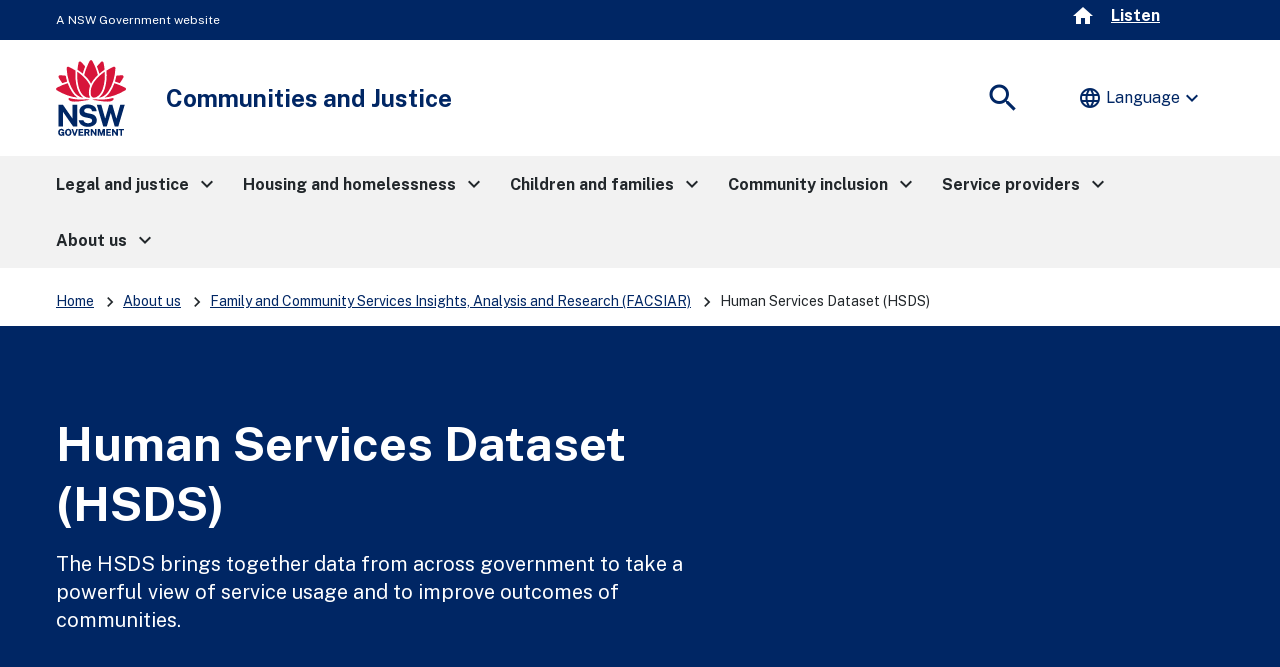

--- FILE ---
content_type: text/html;charset=utf-8
request_url: https://olsc.nsw.gov.au/content/dcj/dcj-website/dcj/about-us/facsiar/human-services-dataset-hsds.html
body_size: 30785
content:
<!DOCTYPE HTML>
<html lang="en-AU">
    <head>
    <meta charset="UTF-8"/>
    <meta http-equiv="X-UA-Compatible" content="IE=11"/>
    <script defer="defer" type="text/javascript" src="https://rum.hlx.page/.rum/@adobe/helix-rum-js@%5E2/dist/rum-standalone.js" data-routing="env=prod,tier=publish,ams=NSW Department of Communities and Justice (Enterprise)" integrity="" crossorigin="anonymous" data-enhancer-version="" data-enhancer-hash=""></script>
<link rel="apple-touch-icon" sizes="180x180" href="/etc.clientlibs/justice-cxp/clientlibs/clientlib-dcj-global/resources/favicons/apple-touch-icon.png"/>
<link rel="apple-touch-icon" sizes="180x180" href="/etc.clientlibs/justice-cxp/clientlibs/clientlib-dcj-global/resources/favicons/apple-touch-icon-180x180.png"/>
<link rel="apple-touch-icon" sizes="180x180" href="/etc.clientlibs/justice-cxp/clientlibs/clientlib-dcj-global/resources/favicons/apple-touch-icon-180x180-precomposed.png"/>
<link rel="apple-touch-icon" sizes="180x180" href="/etc.clientlibs/justice-cxp/clientlibs/clientlib-dcj-global/resources/favicons/apple-touch-icon-precomposed.png"/>
<link rel="apple-touch-icon" sizes="60x60" href="/etc.clientlibs/justice-cxp/clientlibs/clientlib-dcj-global/resources/favicons/apple-touch-icon-60x60.png"/>
<link rel="apple-touch-icon" sizes="60x60" href="/etc.clientlibs/justice-cxp/clientlibs/clientlib-dcj-global/resources/favicons/apple-touch-icon-60x60-precomposed.png"/>
<link rel="apple-touch-icon" sizes="76x76" href="/etc.clientlibs/justice-cxp/clientlibs/clientlib-dcj-global/resources/favicons/apple-touch-icon-76x76.png"/>
<link rel="apple-touch-icon" sizes="76x76" href="/etc.clientlibs/justice-cxp/clientlibs/clientlib-dcj-global/resources/favicons/apple-touch-icon-76x76-precomposed.png"/>
<link rel="apple-touch-icon" sizes="120x120" href="/etc.clientlibs/justice-cxp/clientlibs/clientlib-dcj-global/resources/favicons/apple-touch-icon-120x120.png"/>
<link rel="apple-touch-icon" sizes="120x120" href="/etc.clientlibs/justice-cxp/clientlibs/clientlib-dcj-global/resources/favicons/apple-touch-icon-120x120-precomposed.png"/>
<link rel="apple-touch-icon" sizes="152x152" href="/etc.clientlibs/justice-cxp/clientlibs/clientlib-dcj-global/resources/favicons/apple-touch-icon-152x152.png"/>
<link rel="apple-touch-icon" sizes="152x152" href="/etc.clientlibs/justice-cxp/clientlibs/clientlib-dcj-global/resources/favicons/apple-touch-icon-152x152-precomposed.png"/>

<link rel="icon" type="image/png" sizes="192x192" href="/etc.clientlibs/justice-cxp/clientlibs/clientlib-dcj-global/resources/favicons/android-chrome-192x192.png"/>
<link rel="icon" type="image/png" sizes="384x384" href="/etc.clientlibs/justice-cxp/clientlibs/clientlib-dcj-global/resources/favicons/android-chrome-384x384.png"/>
<link rel="icon" type="image/png" sizes="16x16" href="/etc.clientlibs/justice-cxp/clientlibs/clientlib-dcj-global/resources/favicons/favicon-16x16.png"/>
<link rel="icon" type="image/png" sizes="32x32" href="/etc.clientlibs/justice-cxp/clientlibs/clientlib-dcj-global/resources/favicons/favicon-32x32.png"/>

<link rel="shortcut icon" href="/etc.clientlibs/justice-cxp/clientlibs/clientlib-dcj-global/resources/favicons/favicon.ico" type="image/vnd.microsoft.icon"/>

<link rel="manifest" href="/etc.clientlibs/justice-cxp/clientlibs/clientlib-dcj-global/resources/favicons/site.webmanifest"/>
<link rel="mask-icon" href="/etc.clientlibs/justice-cxp/clientlibs/clientlib-dcj-global/resources/favicons/safari-pinned-tab.svg" color="#666666"/>
<meta name="msapplication-TileColor" content="#ffffff"/>
<meta name="theme-color" content="#ffffff"/>


    
    <meta name="description" content="Includes information about the Human Services Dataset (HSDS), its resources, data governance and privacy and how to access the HSDS.

"/>
    <meta name="template" content="dcj-website-landing-page"/>
    <meta name="viewport" content="width=device-width, initial-scale=1"/>
    
	
		<meta name="AGLS.CorporateName" content="NSW Department of Communities and Justice"/>
	
		<meta name="AGLS.Jurisdiction" content="New South Wales"/>
	
		<meta name="AGLS.PostalAddress" content="Locked Bag 5111, Parramatta NSW 2124"/>
	
		<meta name="DC.Audience" content="All"/>
	
		<meta name="DC.Creator" content="replication-receiver"/>
	
		<meta name="DC.Description" content="Includes information about the Human Services Dataset (HSDS), its resources, data governance and privacy and how to access the HSDS.

"/>
	
		<meta name="DC.DocumentType" content="Resource"/>
	
		<meta name="DC.Format" content="text/html"/>
	
		<meta name="DC.Language" content="en-AU"/>
	
		<meta name="DC.Publisher" content="NSW Department of Communities and Justice"/>
	
		<meta name="DC.Title" content="Human Services Dataset (HSDS)"/>
	
		<meta name="category.name" content="Family and Community Services Insights, Analysis and Research (FACSIAR)"/>
	
		<meta name="category.url" content="/content/dcj/dcj-website/dcj/about-us/facsiar.html"/>
	
		<meta name="effective.date" content="28/05/2024"/>
	
		<meta name="home" content="/content/dcj/dcj-website/dcj"/>
	
		<meta name="home-test" content="/content/dcj/dcj-website/dcj"/>
	
		<meta name="sitename" content="Communities and Justice"/>
	
		<meta name="twitter:description" content="Includes information about the Human Services Dataset (HSDS), its resources, data governance and privacy and how to access the HSDS.

"/>
	
		<meta name="twitter:image:src" content="https://dcj.nsw.gov.au/content/dam/dcj/global/common/NSW-Government-official-logo.jpg"/>
	
		<meta name="twitter:title" content="Human Services Dataset (HSDS)"/>
	
	
		<meta property="fb:app_id"/>
	
		<meta property="og:description" content="Includes information about the Human Services Dataset (HSDS), its resources, data governance and privacy and how to access the HSDS.

"/>
	
		<meta property="og:image" content="https://dcj.nsw.gov.au/content/dam/dcj/global/common/NSW-Government-official-logo.jpg"/>
	
		<meta property="og:site_name" content="Communities and Justice"/>
	
		<meta property="og:title" content="Human Services Dataset (HSDS)"/>
	
		<meta property="og:type" content="article"/>
	
		<meta property="og:url" content="https://dcj.nsw.gov.au/dcj/about-us/facsiar/human-services-dataset-hsds.html"/>
	
	



    
        
    

    

	
    


    
    
    	<title>Human Services Dataset (HSDS) | Communities and Justice </title>
    

    

    
    <link rel="stylesheet" media="all" href="//fonts.googleapis.com/css2?family=Public+Sans:ital,wght@0,400;0,700;1,400;1,700&amp;display=swap"/>
    

    
    
    

    

    


        <script type="text/javascript" src="//assets.adobedtm.com/7049a969e2e3/3650c9c541a4/launch-d557c66b7ef7.min.js" async></script>


    
    
    
<link rel="stylesheet" href="/etc.clientlibs/justice-cxp/clientlibs/clientlib-digital-nsw-design-system.min.css" type="text/css">
<link rel="stylesheet" href="/etc.clientlibs/justice-cxp/clientlibs/clientlib-dcj-digital-design-system.min.css" type="text/css">
<link rel="stylesheet" href="/etc.clientlibs/justice-cxp/clientlibs/clientlib-dcj-website.min.css" type="text/css">



    

    

<!-- Google translation -->
<script type="text/javascript" src="//translate.google.com/translate_a/element.js?cb=googleTranslateElementInit"></script>

    <!-- Google Tag Manager -->
<script>(function(w,d,s,l,i){w[l]=w[l]||[];w[l].push({'gtm.start':
new Date().getTime(),event:'gtm.js'});var f=d.getElementsByTagName(s)[0],
j=d.createElement(s),dl=l!='dataLayer'?'&l='+l:'';j.async=true;j.src=
'https://www.googletagmanager.com/gtm.js?id='+i+dl;f.parentNode.insertBefore(j,f);
})(window,document,'script','dataLayer','GTM-KXZNHSC');</script>
<!-- End Google Tag Manager -->
<!-- Readspeaker script start-->
<script type="text/javascript">
<!--window.rsConf = {general: {usePost: true},ui: {displayDownload: false}};//-->
</script>
<script src="//f1-oc.readspeaker.com/script/4696/webReader/webReader.js?pids=wr&disable=translation,lookup" type="text/javascript"></script>
<!-- Readspeaker script end-->


        
    
<script src="/etc.clientlibs/justice-cxp/clientlibs/clientlib-grecaptcha.min.js"></script>




<script src='https://www.google.com/recaptcha/api.js?onload=reCaptchaCallback&render=explicit' async defer></script>


</head>
    <body class="dcj-website-metadata internet-metadata page basicpage ">
        
        
            



              <!-- Google Tag Manager (noscript) -->

<noscript><iframe src="https://www.googletagmanager.com/ns.html?id=GTM-KXZNHSC" height="0" width="0" style="display:none;visibility:hidden"></iframe></noscript>

<!-- End Google Tag Manager (noscript) -->
<header>
    <div id="globalheader">
        <div class="skiplink-container" id="top-mobile">
            <div class="skiplink">
                <div class="nsw-container">
                    <div class="row">
                        <div class="col-12">
                            <ul>
                                <li>
                                    <a class="skiplink__link" id="top-desktop" href="#mainContent">Skip to content</a>
                                </li>
                                <li>
                                    <a class="skiplink__link" href="#search">Skip to search</a>
                                </li>
                            </ul>
                        </div>
                    </div>
                </div>
            </div>
        </div>
    </div>
    <div class="xfpage page basicpage">

    



<div class="xf-content-height">
    


<div class="aem-Grid aem-Grid--12 aem-Grid--default--12 ">
    
    <div class="responsivegrid aem-GridColumn aem-GridColumn--default--12">


<div class="aem-Grid aem-Grid--12 aem-Grid--default--12 ">
    
    <div class="alert aem-GridColumn aem-GridColumn--default--12"><!--noindex-->
<div>

    
    
        
    
</div>
 <!--endnoindex--></div>
<div class="global-header aem-GridColumn aem-GridColumn--default--12">

<div class="gel-global-header-container" role="banner">
    <div class="gel-global-header">
        <div class="container">
            <div class="row">				
                <div class="col-12">
					 
					
                        <div class="gel-global-header__header" title="A NSW Government website">
                        <abbr title="A NSW Government website" aria-hidden="true">A NSW Government website</abbr>
                        </div>
					
                    <div class="global-header-right-nav row">
                        
                        <a class="home-icon" aria-label="home" href="/content/dcj/dcj-website/dcj.html">
						<span class="material-icons material-symbols-outlined header-icon-style" aria-hidden="true">home</span>
                        </a>
                        
	                    <div id="listenbutton" class="globalheader-listen-button">
	                        <div id="readspeaker_button1" class="rs_skip rsbtn rs_preserve">
	                            
	                            
	                                <a rel="nofollow" class="rsbtn_play" accesskey="L" href="//app-oc.readspeaker.com/cgi-bin/rsent?customerid=4696&lang=en_au&readclass=bannercontainer,nsw-layout__main,hero-banner&url=" title="Listen to this page using ReadSpeaker">
	                                    <span class="rsbtn_left rsimg rspart"><span class="rsbtn_text"><span>Listen</span></span></span>
	                                    <span class="rsbtn_right rsimg rsplay rspart"></span>
	                                </a>
	                            
	                            
	                        </div>
	                    </div>
                        
                    </div>
                </div>
            </div>
        </div>
    </div>
</div>
</div>
<div class="header aem-GridColumn aem-GridColumn--default--12">


<!--noindex-->
<div class="nsw-header">
  
  <div class="hidden" data-hide-global-search="False"></div>
  <div class="nsw-header__container">
    <div class="nsw-header__inner">
      <div class="nsw-header__main">
		<div class="nsw-header__waratah ">
          	<a href="/content/dcj/dcj-website/dcj.html">
			  	
				<img src="/content/dam/dcj/global/common/NSWGov_Logo_RGB_Primary_FullColour.svg" alt="Home - Communities and Justice - NSW Government Logo" class="nsw-header__waratah-gov"/>
			  
			</a>			
		</div>
        <div class="nsw-header__name  ">
          <div class="nsw-header__title" aria-hidden="false">Communities and Justice</div>
          
        </div>
      </div>
      <div class="nsw-header__menu">
        <button type="button" class="js-open-nav" aria-expanded="false" aria-controls="main-nav">
          <span class="material-icons nsw-material-icons" focusable="false" aria-hidden="true">menu</span>
          <span><span class="sr-only">Open</span> Menu</span>
        </button>
      </div>
      <div class="nsw-header__search">
        <button id="search" type="button" class="js-open-search" aria-expanded="false" aria-controls="header-search">
          <span class="material-icons nsw-material-icons" focusable="false" aria-hidden="true">search</span>
          <span><span class="sr-only">Show</span> Search</span>
        </button>
      </div>
    </div>

    <div class="nsw-header__search-area js-search-area" id="header-search" hidden>
      <form role="search" action="/content/dcj/dcj-website/dcj/search.html">
        <label for="nsw-header-input" class="sr-only">Enter search terms:</label>
        <input class="nsw-header__input js-search-input" type="text" autocomplete="off" id="nsw-header-input" name="searchtext"/>
        <button class="nsw-icon-button nsw-icon-button--flex" type="submit">
          <span class="material-icons nsw-material-icons" focusable="false" aria-hidden="true">search</span>
          <span class="sr-only">Submit search</span>
        </button>
      </form>
      <button class="nsw-icon-button js-close-search" aria-expanded="true" aria-controls="header-search">
        <span class="material-icons nsw-material-icons" focusable="false" aria-hidden="true">close</span>
        <span class="sr-only">Close search</span>
      </button>
    </div>
	
    <div class="nsw-translation">
									<div class="translate notranslate">
										 <input type="hidden" id="GoogleTranslationExcludeElements" value=".material-icons, #listenbutton, .home-icon, .nsw-form__checkbox-label, .filter-date, .nsw-filters__all, .ui-datepicker-header" class="hidden"/>
										 <div id="google_translate_element"></div>
										 <button type="button" aria-haspopup="true" aria-controls="translateMenu0" aria-expanded="false" class="translate__toggle reset--button">
											 <i class="material-icons notranslate" aria-hidden="true">language</i>Language
											 <i class="material-icons material-symbols-outlined nsw-show-lg notranslate" aria-hidden="true">expand_more</i>
										 </button>
										 <ul id="translateMenu0" role="menu" aria-hidden="true" tabindex="-1">
											 <li role="none"><button class="language-selector" role="menuitem" data-language="en" type="button" tabindex="0">English</button></li>
											 <li role="none"><button class="language-selector" role="menuitem" data-language="af" type="button" tabindex="-1">Afrikaans (<span lang="af">Afrikaans</span>)</button></li>
											 <li role="none"><button class="language-selector" role="menuitem" data-language="sq" type="button" tabindex="-1">Albanian (<span lang="sq">shqip</span>)</button></li>
											 <li role="none"><button class="language-selector" role="menuitem" data-language="ar" type="button" tabindex="-1">Arabic (<span lang="ar">العربية</span>)</button></li>
											 <li role="none"><button class="language-selector" role="menuitem" data-language="hy" type="button" tabindex="-1">Armenian (<span lang="hy">Հայերեն</span>)</button></li>												
											 <li role="none"><button class="language-selector" role="menuitem" data-language="az" type="button" tabindex="-1">Azerbaijani (<span lang="az">Azərbaycan</span>)</button></li>
											 <li role="none"><button class="language-selector" role="menuitem" data-language="eu" type="button" tabindex="-1">Basque (<span lang="eu">Euskara</span>)</button></li>
											 <li role="none"><button class="language-selector" role="menuitem" data-language="be" type="button" tabindex="-1">Belarusian (<span lang="be">Беларуская</span>)</button></li>
											 <li role="none"><button class="language-selector" role="menuitem" data-language="bg" type="button" tabindex="-1">Bulgarian (<span lang="bg">Български</span>)</button></li>
											 <li role="none"><button class="language-selector" role="menuitem" data-language="bn" type="button" tabindex="-1">Bengali (<span lang="bn">বাংলা</span>)</button></li>
											 <li role="none"><button class="language-selector" role="menuitem" data-language="ca" type="button" tabindex="-1">Catalan (<span lang="ca">Català</span>)</button></li>
											 <li role="none"><button class="language-selector" role="menuitem" data-language="zh-CN" type="button" tabindex="-1">Chinese Simplified (<span lang="zh-CN">简体中文</span>)</button></li>
											 <li role="none"><button class="language-selector" role="menuitem" data-language="zh-TW" type="button" tabindex="-1">Chinese Traditional (<span lang="zh-TW">繁體中文</span>)</button></li>
											 <li role="none"><button class="language-selector" role="menuitem" data-language="hr" type="button" tabindex="-1">Croatian (<span lang="hr">Hrvatski</span>)</button></li>
											 <li role="none"><button class="language-selector" role="menuitem" data-language="cs" type="button" tabindex="-1">Czech (<span lang="cs">čeština</span>)</button></li>
											 <li role="none"><button class="language-selector" role="menuitem" data-language="da" type="button" tabindex="-1">Danish (<span lang="da">Dansk</span>)</button></li>
											 <li role="none"><button class="language-selector" role="menuitem" data-language="nl" type="button" tabindex="-1">Dutch (<span lang="nl">Nederlands</span>)</button></li>
											 <li role="none"><button class="language-selector" role="menuitem" data-language="et" type="button" tabindex="-1">Estonian (<span lang="et">Eesti</span>)</button></li>
											 <li role="none"><button class="language-selector" role="menuitem" data-language="tl" type="button" tabindex="-1">Filipino (<span lang="tl">Tagalog</span>)</button></li>
											 <li role="none"><button class="language-selector" role="menuitem" data-language="fi" type="button" tabindex="-1">Finnish (<span lang="fi">Suomi</span>)</button></li>
											 <li role="none"><button class="language-selector" role="menuitem" data-language="fr" type="button" tabindex="-1">French (<span lang="fr">Français</span>)</button></li>
											 <li role="none"><button class="language-selector" role="menuitem" data-language="gl" type="button" tabindex="-1">Galician (<span lang="gl">Galego</span>)</button></li>
											 <li role="none"><button class="language-selector" role="menuitem" data-language="ka" type="button" tabindex="-1">Georgian (<span lang="ka">ქართული</span>)</button></li>
											 <li role="none"><button class="language-selector" role="menuitem" data-language="de" type="button" tabindex="-1">German (<span lang="de">Deutsch</span>)</button></li>
											 <li role="none"><button class="language-selector" role="menuitem" data-language="el" type="button" tabindex="-1">Greek (<span lang="el">Ελληνικά</span>)</button></li>
											 <li role="none"><button class="language-selector" role="menuitem" data-language="gu" type="button" tabindex="-1">Gujarati (<span lang="gu">ગુજરાતી</span>)</button></li>
											 <li role="none"><button class="language-selector" role="menuitem" data-language="ht" type="button" tabindex="-1">Haitian Creole(<span lang="ht">Kreyòl ayisyen</span>)</button></li>
											 <li role="none"><button class="language-selector" role="menuitem" data-language="iw" type="button" tabindex="-1">Hebrew (<span lang="iw">עברית</span>)</button></li>
											 <li role="none"><button class="language-selector" role="menuitem" data-language="hi" type="button" tabindex="-1">Hindi (<span lang="hi">हिन्दी</span>)</button></li>
											 <li role="none"><button class="language-selector" role="menuitem" data-language="hu" type="button" tabindex="-1">Hungarian (<span lang="hu">Magyar</span>)</button></li>
											 <li role="none"><button class="language-selector" role="menuitem" data-language="is" type="button" tabindex="-1">Icelandic (<span lang="is">íslenska</span>)</button></li>
											 <li role="none"><button class="language-selector" role="menuitem" data-language="id" type="button" tabindex="-1">Indonesian (<span lang="id">Bahasa Indonesia</span>)</button></li>
											 <li role="none"><button class="language-selector" role="menuitem" data-language="ga" type="button" tabindex="-1">Irish (<span lang="ga">Gaeilge</span>)</button></li>
											 <li role="none"><button class="language-selector" role="menuitem" data-language="it" type="button" tabindex="-1">Italian (<span lang="it">Italiano</span>)</button></li>
											 <li role="none"><button class="language-selector" role="menuitem" data-language="ja" type="button" tabindex="-1">Japanese (<span lang="ja">日本語</span>)</button></li>
											 <li role="none"><button class="language-selector" role="menuitem" data-language="km" type="button" tabindex="-1">Khmer (<span lang="km">ខ្មែរ</span>)</button></li>
											 <li role="none"><button class="language-selector" role="menuitem" data-language="ko" type="button" tabindex="-1">Korean (<span lang="ko">한국어</span>)</button></li>
											 <li role="none"><button class="language-selector" role="menuitem" data-language="lo" type="button" tabindex="-1">Lao (<span lang="lo">ລາວ</span>)</button></li>
											 <li role="none"><button class="language-selector" role="menuitem" data-language="lv" type="button" tabindex="-1">Latvian (<span lang="lv">Latviešu</span>)</button></li>
											 <li role="none"><button class="language-selector" role="menuitem" data-language="lt" type="button" tabindex="-1">Lithuanian (<span lang="lt">Lietuvių</span>)</button></li>
											 <li role="none"><button class="language-selector" role="menuitem" data-language="mk" type="button" tabindex="-1">Macedonian (<span lang="mk">Mакедонски</span>)</button></li>
											 <li role="none"><button class="language-selector" role="menuitem" data-language="ms" type="button" tabindex="-1">Malay (<span lang="ms">Bahasa Melayu</span>)</button></li>
											 <li role="none"><button class="language-selector" role="menuitem" data-language="ml" type="button" tabindex="-1">Malayalam (<span lang="ml">മലയാളം</span>)</button></li>
											 <li role="none"><button class="language-selector" role="menuitem" data-language="mt" type="button" tabindex="-1">Maltese (<span lang="mt">Malti</span>)</button></li>
											 <li role="none"><button class="language-selector" role="menuitem" data-language="ne" type="button" tabindex="-1">Nepali (<span lang="ne">नेपाली</span>)</button></li>
											 <li role="none"><button class="language-selector" role="menuitem" data-language="no" type="button" tabindex="-1">Norwegian (<span lang="no">Norsk</span>)</button></li>
											 <li role="none"><button class="language-selector" role="menuitem" data-language="fa" type="button" tabindex="-1">Persian (<span lang="fa">فارسی</span>)</button></li>
											 <li role="none"><button class="language-selector" role="menuitem" data-language="pl" type="button" tabindex="-1">Polish (<span lang="pl">Polski</span>)</button></li>
											 <li role="none"><button class="language-selector" role="menuitem" data-language="pt" type="button" tabindex="-1">Portuguese (<span lang="pt">Português</span>)</button></li>
											 <li role="none"><button class="language-selector" role="menuitem" data-language="pa" type="button" tabindex="-1">Punjabi (<span lang="pa">ਪੰਜਾਬੀ</span>)</button></li>
											 <li role="none"><button class="language-selector" role="menuitem" data-language="ro" type="button" tabindex="-1">Romanian (<span lang="ro">Română</span>)</button></li>
											 <li role="none"><button class="language-selector" role="menuitem" data-language="sr" type="button" tabindex="-1">Serbian (<span lang="sr">Српски</span>)</button></li>
											 <li role="none"><button class="language-selector" role="menuitem" data-language="sk" type="button" tabindex="-1">Slovak (<span lang="sk">slovenčina</span>)</button></li>
											 <li role="none"><button class="language-selector" role="menuitem" data-language="sl" type="button" tabindex="-1">Slovenian (<span lang="sl">Slovenščina</span>)</button></li>
											 <li role="none"><button class="language-selector" role="menuitem" data-language="es" type="button" tabindex="-1">Spanish (<span lang="es">Español</span>)</button></li>
											 <li role="none"><button class="language-selector" role="menuitem" data-language="sw" type="button" tabindex="-1">Swahili (<span lang="sw">Kiswahili</span>)</button></li>
											 <li role="none"><button class="language-selector" role="menuitem" data-language="sv" type="button" tabindex="-1">Swedish (<span lang="sv">Svenska</span>)</button></li>
											 <li role="none"><button class="language-selector" role="menuitem" data-language="ta" type="button" tabindex="-1">Tamil (<span lang="ta">தமிழ்</span>)</button></li>
											 <li role="none"><button class="language-selector" role="menuitem" data-language="te" type="button" tabindex="-1">Telugu (<span lang="te">తెలుగు</span>)</button></li>
											 <li role="none"><button class="language-selector" role="menuitem" data-language="th" type="button" tabindex="-1">Thai (<span lang="th">ไทย</span>)</button></li>
											 <li role="none"><button class="language-selector" role="menuitem" data-language="tr" type="button" tabindex="-1">Turkish (<span lang="tr">Türkçe</span>)</button></li>
											 <li role="none"><button class="language-selector" role="menuitem" data-language="uk" type="button" tabindex="-1">Ukrainian (<span lang="uk">Українська</span>)</button></li>
											 <li role="none"><button class="language-selector" role="menuitem" data-language="ur" type="button" tabindex="-1">Urdu (<span lang="ur">اردو</span>)</button></li>
											 <li role="none"><button class="language-selector" role="menuitem" data-language="vi" type="button" tabindex="-1">Vietnamese (<span lang="vi">Tiếng Việt</span>)</button></li>
											 <li role="none"><button class="language-selector" role="menuitem" data-language="cy" type="button" tabindex="-1">Welsh (<span lang="cy">Cymraeg</span>)</button></li>
											 <li role="none"><button class="language-selector" role="menuitem" data-language="yi" type="button" tabindex="-1">Yiddish (<span lang="yi">ייִדיש</span>)</button></li>
									</ul>
							  </div>
	</div>
  </div>
</div>
<!--endnoindex--></div>
<div class="main-navigation aem-GridColumn aem-GridColumn--default--12"><!--noindex-->




<!-- Component -Megamenu code fragment starts here-->

 <nav id="main-nav" class="nsw-main-nav js-mega-menu" aria-label="Main menu">
     <div class="nsw-main-nav__header">
         <div class="nsw-main-nav__title" role="heading" aria-level="2">Menu</div>
         <button class="nsw-icon-button js-close-nav" type="button" aria-expanded="true">
             <span class="material-icons nsw-material-icons" focusable="false" aria-hidden="true">close</span>
             <span class="sr-only">Close Menu</span>
         </button>
     </div>
     <ul class="nsw-main-nav__list">
         
             
         
         <li>
         
         <button>
                 <span>Legal and justice</span>
                 <span class="material-icons nsw-material-icons" focusable="false" aria-hidden="true">keyboard_arrow_right</span>
             </button>
             <div class="nsw-main-nav__sub-nav" id="sub-nav-0" role="region" aria-label="Legal and justice Submenu">
                 <div class="nsw-main-nav__header">
                     <button class="nsw-icon-button nsw-icon-button--flex js-close-sub-nav" type="button" aria-expanded="true" aria-controls="sub-nav-0">
                         <span class="material-icons nsw-material-icons" focusable="false" aria-hidden="true">keyboard_arrow_left</span>
                         <span>Back<span class="sr-only"> to previous menu</span></span>
                     </button>

                     <button class="nsw-icon-button js-close-nav" type="button" aria-expanded="true">
                         <span class="material-icons nsw-material-icons" focusable="false" aria-hidden="true">close</span>
                         <span class="sr-only">Close Menu</span>
                     </button>
                 </div>
                 <div class="nsw-main-nav__title" role="heading" aria-level="3">
                     <a href="/content/dcj/dcj-website/dcj/legal-and-justice.html">
                         <span>Legal and justice</span>
                         <span class="material-icons nsw-material-icons" focusable="false" aria-hidden="true">east</span>
                     </a>
                 </div>
                 <div class="nsw-main-nav__description">You can still access up-to-date, reliable information on the existing Department of Justice websites.</div>
                 <ul class="nsw-main-nav__sub-list">
                     <li>
                         <a href="/content/dcj/dcj-website/dcj/legal-and-justice/legal-assistance-and-representation.html">
                             <span>Legal assistance and representation</span>
                             <span class="material-icons nsw-material-icons" focusable="false" aria-hidden="true">keyboard_arrow_right</span>
                         </a>
                         <div class="nsw-main-nav__sub-nav" id="sub-nav-de478c4e8cbc470a9af420a1e2c36f56" role="region" aria-label="Legal assistance and representation Submenu">
                             <div class="nsw-main-nav__header">
                                 <button type="button" class="nsw-icon-button nsw-icon-button--flex js-close-sub-nav" aria-controls="sub-nav-de478c4e8cbc470a9af420a1e2c36f56" aria-expanded="true">
                                     <span class="material-icons nsw-material-icons" focusable="false" aria-hidden="true">keyboard_arrow_left</span>
                                     <span>Back<span class="sr-only"> to previous menu</span></span>
                                 </button>

                                 <button type="button" class="nsw-icon-button js-close-nav" aria-expanded="true">
                                     <span class="material-icons nsw-material-icons" focusable="false" aria-hidden="true">close</span>
                                     <span class="sr-only">Close Menu</span>
                                 </button>
                             </div>
                             <div class="nsw-main-nav__title">
                                 <a href="/content/dcj/dcj-website/dcj/legal-and-justice/legal-assistance-and-representation.html">
                                     <span>Legal assistance and representation</span>
                                 </a>
                             </div>
                            
                             <ul class="nsw-main-nav__sub-list">
                                 <li>
                                     <a href="/content/dcj/dcj-website/dcj/legal-and-justice/legal-assistance-and-representation/justice-of-the-peace.html">
                                         <span>Justices of the peace (JP)</span>
                                     </a>
                                 </li>
                             
                                 <li>
                                     <a href="/content/dcj/dcj-website/dcj/legal-and-justice/legal-assistance-and-representation/guardians-ad-litem.html">
                                         <span>Guardians ad Litem</span>
                                     </a>
                                 </li>
                             
                                 <li>
                                     <a href="/content/dcj/dcj-website/dcj/legal-and-justice/legal-assistance-and-representation/court-appointed-questioner.html">
                                         <span>Court Appointed Questioner</span>
                                     </a>
                                 </li>
                             
                                 <li>
                                     <a href="/content/dcj/dcj-website/dcj/legal-and-justice/legal-assistance-and-representation/community-justice-centres.html">
                                         <span>Community Justice Centres</span>
                                     </a>
                                 </li>
                             
                                 <li>
                                     <a href="/content/dcj/dcj-website/dcj/legal-and-justice/legal-assistance-and-representation/legal-representation.html">
                                         <span>Legal Representation</span>
                                     </a>
                                 </li>
                             
                                 <li>
                                     <a href="/content/dcj/dcj-website/dcj/legal-and-justice/legal-assistance-and-representation/justice-advocacy-service.html">
                                         <span>Justice Advocacy Service</span>
                                     </a>
                                 </li>
                             
                                 <li>
                                     <a href="/content/dcj/dcj-website/dcj/legal-and-justice/legal-assistance-and-representation/aboriginal-services-unit.html">
                                         <span>Aboriginal Services Unit</span>
                                     </a>
                                 </li>
                             
                                 <li>
                                     <a href="/content/dcj/dcj-website/dcj/legal-and-justice/legal-assistance-and-representation/bereavement-payment-scheme.html">
                                         <span>Bereavement Payment Scheme</span>
                                     </a>
                                 </li>
                             
                                 <li>
                                     <a href="/content/dcj/dcj-website/dcj/legal-and-justice/legal-assistance-and-representation/legal-and-justice-forms-fees-and-fines.html">
                                         <span>Legal and justice forms, fees and fines</span>
                                     </a>
                                 </li>
                             
                                 <li>
                                     <a href="/content/dcj/dcj-website/dcj/legal-and-justice/legal-assistance-and-representation/legal-and-justice-online-services.html">
                                         <span>Legal and justice online services</span>
                                     </a>
                                 </li>
                             
                                 <li>
                                     <a href="/content/dcj/dcj-website/dcj/legal-and-justice/legal-assistance-and-representation/directory-of-support-services-for-aboriginal-and-torres-strait-i.html">
                                         <span>Directory of support services for Aboriginal and Torres Strait Islander people</span>
                                     </a>
                                 </li>
                             </ul>
                         </div>
                     </li>

                 
                     <li>
                         <a href="/content/dcj/dcj-website/dcj/legal-and-justice/diversion-and-therapeutic-programs.html">
                             <span>Diversion and therapeutic programs</span>
                             <span class="material-icons nsw-material-icons" focusable="false" aria-hidden="true">keyboard_arrow_right</span>
                         </a>
                         <div class="nsw-main-nav__sub-nav" id="sub-nav-f9d9371a143947278567c474cdacfe31" role="region" aria-label="Diversion and therapeutic programs Submenu">
                             <div class="nsw-main-nav__header">
                                 <button type="button" class="nsw-icon-button nsw-icon-button--flex js-close-sub-nav" aria-controls="sub-nav-f9d9371a143947278567c474cdacfe31" aria-expanded="true">
                                     <span class="material-icons nsw-material-icons" focusable="false" aria-hidden="true">keyboard_arrow_left</span>
                                     <span>Back<span class="sr-only"> to previous menu</span></span>
                                 </button>

                                 <button type="button" class="nsw-icon-button js-close-nav" aria-expanded="true">
                                     <span class="material-icons nsw-material-icons" focusable="false" aria-hidden="true">close</span>
                                     <span class="sr-only">Close Menu</span>
                                 </button>
                             </div>
                             <div class="nsw-main-nav__title">
                                 <a href="/content/dcj/dcj-website/dcj/legal-and-justice/diversion-and-therapeutic-programs.html">
                                     <span>Diversion and therapeutic programs</span>
                                 </a>
                             </div>
                            
                             <ul class="nsw-main-nav__sub-list">
                                 <li>
                                     <a href="/content/dcj/dcj-website/dcj/legal-and-justice/diversion-and-therapeutic-programs/the-magistrates-early-referral-into-treatment-merit-program.html">
                                         <span>The MERIT Program</span>
                                     </a>
                                 </li>
                             
                                 <li>
                                     <a href="/content/dcj/dcj-website/dcj/legal-and-justice/diversion-and-therapeutic-programs/traffic-offender-intervention-program.html">
                                         <span>Traffic offender intervention program</span>
                                     </a>
                                 </li>
                             </ul>
                         </div>
                     </li>

                 
                     <li>
                         <a href="/content/dcj/dcj-website/dcj/legal-and-justice/laws-and-legislation.html">
                             <span>Laws and legislation</span>
                             <span class="material-icons nsw-material-icons" focusable="false" aria-hidden="true">keyboard_arrow_right</span>
                         </a>
                         <div class="nsw-main-nav__sub-nav" id="sub-nav-e3a3bca9ec914bff8490c558a1024cb3" role="region" aria-label="Laws and legislation Submenu">
                             <div class="nsw-main-nav__header">
                                 <button type="button" class="nsw-icon-button nsw-icon-button--flex js-close-sub-nav" aria-controls="sub-nav-e3a3bca9ec914bff8490c558a1024cb3" aria-expanded="true">
                                     <span class="material-icons nsw-material-icons" focusable="false" aria-hidden="true">keyboard_arrow_left</span>
                                     <span>Back<span class="sr-only"> to previous menu</span></span>
                                 </button>

                                 <button type="button" class="nsw-icon-button js-close-nav" aria-expanded="true">
                                     <span class="material-icons nsw-material-icons" focusable="false" aria-hidden="true">close</span>
                                     <span class="sr-only">Close Menu</span>
                                 </button>
                             </div>
                             <div class="nsw-main-nav__title">
                                 <a href="/content/dcj/dcj-website/dcj/legal-and-justice/laws-and-legislation.html">
                                     <span>Laws and legislation</span>
                                 </a>
                             </div>
                            
                             <ul class="nsw-main-nav__sub-list">
                                 <li>
                                     <a href="/content/dcj/dcj-website/dcj/legal-and-justice/laws-and-legislation/royal-prerogative-of-mercy-and-reviews-of-convictions-sentences.html">
                                         <span>The Royal prerogative of mercy and reviews of convictions and sentences</span>
                                     </a>
                                 </li>
                             
                                 <li>
                                     <a href="/content/dcj/dcj-website/dcj/legal-and-justice/laws-and-legislation/legal-assistance-and-applications.html">
                                         <span>Legal Assistance and Applications</span>
                                     </a>
                                 </li>
                             
                                 <li>
                                     <a href="/content/dcj/dcj-website/dcj/legal-and-justice/laws-and-legislation/reform-of-sexual-consent-laws.html">
                                         <span>Sexual consent laws</span>
                                     </a>
                                 </li>
                             
                                 <li>
                                     <a href="/content/dcj/dcj-website/dcj/legal-and-justice/laws-and-legislation/policy-reform-and-legislation.html">
                                         <span>Policy Reform and Legislation</span>
                                     </a>
                                 </li>
                             
                                 <li>
                                     <a href="/content/dcj/dcj-website/dcj/legal-and-justice/laws-and-legislation/review-of-criminal-law-protections-against-incitement-of-hate.html">
                                         <span>Review of criminal law protections against the incitement of hatred</span>
                                     </a>
                                 </li>
                             
                                 <li>
                                     <a href="/content/dcj/dcj-website/dcj/legal-and-justice/laws-and-legislation/review-of-operation-of-doli-incapax-in-nsw-for-children-under-14.html">
                                         <span>Review of operation of doli incapax in NSW for children under 14</span>
                                     </a>
                                 </li>
                             
                                 <li>
                                     <a href="/content/dcj/dcj-website/dcj/legal-and-justice/laws-and-legislation/solicitors-professional-indemnity-in-nsw.html">
                                         <span>Request by ABC Insurance Pty Ltd for approval of professional indemnity insurance policies for solicitors in NSW</span>
                                     </a>
                                 </li>
                             
                                 <li>
                                     <a href="/content/dcj/dcj-website/dcj/legal-and-justice/laws-and-legislation/new-law-against-racial-hatred.html">
                                         <span>New law against racial hatred</span>
                                     </a>
                                 </li>
                             </ul>
                         </div>
                     </li>

                 
                     <li>
                         <a href="/content/dcj/dcj-website/dcj/legal-and-justice/students-and-legal-professionals.html">
                             <span>For students &amp; legal professionals</span>
                             <span class="material-icons nsw-material-icons" focusable="false" aria-hidden="true">keyboard_arrow_right</span>
                         </a>
                         <div class="nsw-main-nav__sub-nav" id="sub-nav-a3b4c5188e3044828a5291d0e64420f7" role="region" aria-label="For students &amp; legal professionals Submenu">
                             <div class="nsw-main-nav__header">
                                 <button type="button" class="nsw-icon-button nsw-icon-button--flex js-close-sub-nav" aria-controls="sub-nav-a3b4c5188e3044828a5291d0e64420f7" aria-expanded="true">
                                     <span class="material-icons nsw-material-icons" focusable="false" aria-hidden="true">keyboard_arrow_left</span>
                                     <span>Back<span class="sr-only"> to previous menu</span></span>
                                 </button>

                                 <button type="button" class="nsw-icon-button js-close-nav" aria-expanded="true">
                                     <span class="material-icons nsw-material-icons" focusable="false" aria-hidden="true">close</span>
                                     <span class="sr-only">Close Menu</span>
                                 </button>
                             </div>
                             <div class="nsw-main-nav__title">
                                 <a href="/content/dcj/dcj-website/dcj/legal-and-justice/students-and-legal-professionals.html">
                                     <span>For students &amp; legal professionals</span>
                                 </a>
                             </div>
                            
                             <ul class="nsw-main-nav__sub-list">
                                 <li>
                                     <a href="/content/dcj/dcj-website/dcj/legal-and-justice/students-and-legal-professionals/coag-national-legal-profession-reform.html">
                                         <span>Council of Australian Governments (COAG) National Legal Profession Reform</span>
                                     </a>
                                 </li>
                             </ul>
                         </div>
                     </li>

                 
                     <li>
                         <a href="/content/dcj/dcj-website/dcj/legal-and-justice/special-commissions-of-inquiry.html">
                             <span>Special Commissions of Inquiry</span>
                             
                         </a>
                         
                     </li>

                 
                     <li>
                         <a href="/content/dcj/dcj-website/dcj/legal-and-justice/our-commissioners.html">
                             <span>Our Commissioners</span>
                             <span class="material-icons nsw-material-icons" focusable="false" aria-hidden="true">keyboard_arrow_right</span>
                         </a>
                         <div class="nsw-main-nav__sub-nav" id="sub-nav-f2b28b55d8074d93b80149f6543edaa4" role="region" aria-label="Our Commissioners Submenu">
                             <div class="nsw-main-nav__header">
                                 <button type="button" class="nsw-icon-button nsw-icon-button--flex js-close-sub-nav" aria-controls="sub-nav-f2b28b55d8074d93b80149f6543edaa4" aria-expanded="true">
                                     <span class="material-icons nsw-material-icons" focusable="false" aria-hidden="true">keyboard_arrow_left</span>
                                     <span>Back<span class="sr-only"> to previous menu</span></span>
                                 </button>

                                 <button type="button" class="nsw-icon-button js-close-nav" aria-expanded="true">
                                     <span class="material-icons nsw-material-icons" focusable="false" aria-hidden="true">close</span>
                                     <span class="sr-only">Close Menu</span>
                                 </button>
                             </div>
                             <div class="nsw-main-nav__title">
                                 <a href="/content/dcj/dcj-website/dcj/legal-and-justice/our-commissioners.html">
                                     <span>Our Commissioners</span>
                                 </a>
                             </div>
                            
                             <ul class="nsw-main-nav__sub-list">
                                 <li>
                                     <a href="/content/dcj/dcj-website/dcj/legal-and-justice/our-commissioners/anti-slavery-commissioner.html">
                                         <span>Anti-slavery Commissioner</span>
                                     </a>
                                 </li>
                             
                                 <li>
                                     <a href="/content/dcj/dcj-website/dcj/legal-and-justice/our-commissioners/oversight-commissioner-the-drug-supply-prohibition-order-pilot.html">
                                         <span>Oversight Commissioner</span>
                                     </a>
                                 </li>
                             
                                 <li>
                                     <a href="/content/dcj/dcj-website/dcj/legal-and-justice/our-commissioners/womens-safety-commissioner.html">
                                         <span>Women&#39;s Safety Commissioner </span>
                                     </a>
                                 </li>
                             
                                 <li>
                                     <a href="/content/dcj/dcj-website/dcj/legal-and-justice/our-commissioners/surveillance-devices-commissioner.html">
                                         <span>Surveillance Devices Commissioner</span>
                                     </a>
                                 </li>
                             </ul>
                         </div>
                     </li>

                 
                     <li>
                         <a href="/content/dcj/dcj-website/dcj/legal-and-justice/strategies-and-plans.html">
                             <span>Strategies and plans</span>
                             <span class="material-icons nsw-material-icons" focusable="false" aria-hidden="true">keyboard_arrow_right</span>
                         </a>
                         <div class="nsw-main-nav__sub-nav" id="sub-nav-9962d8ee34ae44b5bf4419049dc10a56" role="region" aria-label="Strategies and plans Submenu">
                             <div class="nsw-main-nav__header">
                                 <button type="button" class="nsw-icon-button nsw-icon-button--flex js-close-sub-nav" aria-controls="sub-nav-9962d8ee34ae44b5bf4419049dc10a56" aria-expanded="true">
                                     <span class="material-icons nsw-material-icons" focusable="false" aria-hidden="true">keyboard_arrow_left</span>
                                     <span>Back<span class="sr-only"> to previous menu</span></span>
                                 </button>

                                 <button type="button" class="nsw-icon-button js-close-nav" aria-expanded="true">
                                     <span class="material-icons nsw-material-icons" focusable="false" aria-hidden="true">close</span>
                                     <span class="sr-only">Close Menu</span>
                                 </button>
                             </div>
                             <div class="nsw-main-nav__title">
                                 <a href="/content/dcj/dcj-website/dcj/legal-and-justice/strategies-and-plans.html">
                                     <span>Strategies and plans</span>
                                 </a>
                             </div>
                            
                             <ul class="nsw-main-nav__sub-list">
                                 <li>
                                     <a href="/content/dcj/dcj-website/dcj/legal-and-justice/strategies-and-plans/information-for-government-lawyers.html">
                                         <span>Information for Government Lawyers</span>
                                     </a>
                                 </li>
                             
                                 <li>
                                     <a href="/content/dcj/dcj-website/dcj/legal-and-justice/strategies-and-plans/justice-reinvestment.html">
                                         <span>Justice Reinvestment </span>
                                     </a>
                                 </li>
                             </ul>
                         </div>
                     </li>

                 
                     <li>
                         <a href="/content/dcj/dcj-website/dcj/legal-and-justice/safer-pathway.html">
                             <span>Safer Pathway</span>
                             <span class="material-icons nsw-material-icons" focusable="false" aria-hidden="true">keyboard_arrow_right</span>
                         </a>
                         <div class="nsw-main-nav__sub-nav" id="sub-nav-143160c649a3495daa21af17d1ab7f2b" role="region" aria-label="Safer Pathway Submenu">
                             <div class="nsw-main-nav__header">
                                 <button type="button" class="nsw-icon-button nsw-icon-button--flex js-close-sub-nav" aria-controls="sub-nav-143160c649a3495daa21af17d1ab7f2b" aria-expanded="true">
                                     <span class="material-icons nsw-material-icons" focusable="false" aria-hidden="true">keyboard_arrow_left</span>
                                     <span>Back<span class="sr-only"> to previous menu</span></span>
                                 </button>

                                 <button type="button" class="nsw-icon-button js-close-nav" aria-expanded="true">
                                     <span class="material-icons nsw-material-icons" focusable="false" aria-hidden="true">close</span>
                                     <span class="sr-only">Close Menu</span>
                                 </button>
                             </div>
                             <div class="nsw-main-nav__title">
                                 <a href="/content/dcj/dcj-website/dcj/legal-and-justice/safer-pathway.html">
                                     <span>Safer Pathway</span>
                                 </a>
                             </div>
                            
                             <ul class="nsw-main-nav__sub-list">
                                 <li>
                                     <a href="/content/dcj/dcj-website/dcj/legal-and-justice/safer-pathway/what-is-domestic-and-family-violence.html">
                                         <span>What is domestic and family violence?</span>
                                     </a>
                                 </li>
                             
                                 <li>
                                     <a href="/content/dcj/dcj-website/dcj/legal-and-justice/safer-pathway/what-is-safer-pathway.html">
                                         <span>What is Safer Pathway?</span>
                                     </a>
                                 </li>
                             
                                 <li>
                                     <a href="/content/dcj/dcj-website/dcj/legal-and-justice/safer-pathway/information-for-victim-survivors.html">
                                         <span>Information for victim-survivors</span>
                                     </a>
                                 </li>
                             
                                 <li>
                                     <a href="/content/dcj/dcj-website/dcj/legal-and-justice/safer-pathway/further-information.html">
                                         <span>Further information</span>
                                     </a>
                                 </li>
                             
                                 <li>
                                     <a href="/content/dcj/dcj-website/dcj/legal-and-justice/safer-pathway/languages.html">
                                         <span>Information in your language</span>
                                     </a>
                                 </li>
                             </ul>
                         </div>
                     </li>

                 
                     <li>
                         <a href="/content/dcj/dcj-website/dcj/legal-and-justice/mandatory-disease-testing-scheme.html">
                             <span>Mandatory Disease Testing Scheme</span>
                             <span class="material-icons nsw-material-icons" focusable="false" aria-hidden="true">keyboard_arrow_right</span>
                         </a>
                         <div class="nsw-main-nav__sub-nav" id="sub-nav-ba6aa5b61b674e18a7648cf7f6c0fac9" role="region" aria-label="Mandatory Disease Testing Scheme Submenu">
                             <div class="nsw-main-nav__header">
                                 <button type="button" class="nsw-icon-button nsw-icon-button--flex js-close-sub-nav" aria-controls="sub-nav-ba6aa5b61b674e18a7648cf7f6c0fac9" aria-expanded="true">
                                     <span class="material-icons nsw-material-icons" focusable="false" aria-hidden="true">keyboard_arrow_left</span>
                                     <span>Back<span class="sr-only"> to previous menu</span></span>
                                 </button>

                                 <button type="button" class="nsw-icon-button js-close-nav" aria-expanded="true">
                                     <span class="material-icons nsw-material-icons" focusable="false" aria-hidden="true">close</span>
                                     <span class="sr-only">Close Menu</span>
                                 </button>
                             </div>
                             <div class="nsw-main-nav__title">
                                 <a href="/content/dcj/dcj-website/dcj/legal-and-justice/mandatory-disease-testing-scheme.html">
                                     <span>Mandatory Disease Testing Scheme</span>
                                 </a>
                             </div>
                            
                             <ul class="nsw-main-nav__sub-list">
                                 <li>
                                     <a href="/content/dcj/dcj-website/dcj/legal-and-justice/mandatory-disease-testing-scheme/mandatory-testing-order-easy-read.html">
                                         <span>Mandatory Testing Order Easy Read</span>
                                     </a>
                                 </li>
                             </ul>
                         </div>
                     </li>

                 
                     <li>
                         <a href="/content/dcj/dcj-website/dcj/legal-and-justice/nsw-office-for-veterans-affairs.html">
                             <span>NSW Office for Veterans Affairs</span>
                             
                         </a>
                         
                     </li>

                 </ul>
             </div>
         </li>
     
         
         <li>
         
         <button>
                 <span>Housing and homelessness</span>
                 <span class="material-icons nsw-material-icons" focusable="false" aria-hidden="true">keyboard_arrow_right</span>
             </button>
             <div class="nsw-main-nav__sub-nav" id="sub-nav-1" role="region" aria-label="Housing and homelessness Submenu">
                 <div class="nsw-main-nav__header">
                     <button class="nsw-icon-button nsw-icon-button--flex js-close-sub-nav" type="button" aria-expanded="true" aria-controls="sub-nav-1">
                         <span class="material-icons nsw-material-icons" focusable="false" aria-hidden="true">keyboard_arrow_left</span>
                         <span>Back<span class="sr-only"> to previous menu</span></span>
                     </button>

                     <button class="nsw-icon-button js-close-nav" type="button" aria-expanded="true">
                         <span class="material-icons nsw-material-icons" focusable="false" aria-hidden="true">close</span>
                         <span class="sr-only">Close Menu</span>
                     </button>
                 </div>
                 <div class="nsw-main-nav__title" role="heading" aria-level="3">
                     <a href="/content/dcj/dcj-website/dcj/housing.html">
                         <span>Housing and homelessness</span>
                         <span class="material-icons nsw-material-icons" focusable="false" aria-hidden="true">east</span>
                     </a>
                 </div>
                 <div class="nsw-main-nav__description">Find out how we can help you find or keep your housing, how to apply for private rental assistance or social housing. </div>
                 <ul class="nsw-main-nav__sub-list">
                     <li>
                         <a href="/content/dcj/dcj-website/dcj/housing/living-in-social-housing-.html">
                             <span>Living in Social Housing </span>
                             
                         </a>
                         
                     </li>

                 
                     <li>
                         <a href="/content/dcj/dcj-website/dcj/housing/apply-for-housing-assistance.html">
                             <span>Apply for housing assistance</span>
                             
                         </a>
                         
                     </li>

                 
                     <li>
                         <a href="/content/dcj/dcj-website/dcj/housing/tenancy-hub.html">
                             <span>Tenancy Hub</span>
                             
                         </a>
                         
                     </li>

                 
                     <li>
                         <a href="/content/dcj/dcj-website/dcj/housing/through-the-lens.html">
                             <span>Through the lens</span>
                             <span class="material-icons nsw-material-icons" focusable="false" aria-hidden="true">keyboard_arrow_right</span>
                         </a>
                         <div class="nsw-main-nav__sub-nav" id="sub-nav-3a4a706205224443bdffdabdfac6b7b1" role="region" aria-label="Through the lens Submenu">
                             <div class="nsw-main-nav__header">
                                 <button type="button" class="nsw-icon-button nsw-icon-button--flex js-close-sub-nav" aria-controls="sub-nav-3a4a706205224443bdffdabdfac6b7b1" aria-expanded="true">
                                     <span class="material-icons nsw-material-icons" focusable="false" aria-hidden="true">keyboard_arrow_left</span>
                                     <span>Back<span class="sr-only"> to previous menu</span></span>
                                 </button>

                                 <button type="button" class="nsw-icon-button js-close-nav" aria-expanded="true">
                                     <span class="material-icons nsw-material-icons" focusable="false" aria-hidden="true">close</span>
                                     <span class="sr-only">Close Menu</span>
                                 </button>
                             </div>
                             <div class="nsw-main-nav__title">
                                 <a href="/content/dcj/dcj-website/dcj/housing/through-the-lens.html">
                                     <span>Through the lens</span>
                                 </a>
                             </div>
                            
                             <ul class="nsw-main-nav__sub-list">
                                 <li>
                                     <a href="/content/dcj/dcj-website/dcj/housing/through-the-lens/home-at-last.html">
                                         <span>Home at last</span>
                                     </a>
                                 </li>
                             
                                 <li>
                                     <a href="/content/dcj/dcj-website/dcj/housing/through-the-lens/room-to-grow.html">
                                         <span>Room to grow</span>
                                     </a>
                                 </li>
                             
                                 <li>
                                     <a href="/content/dcj/dcj-website/dcj/housing/through-the-lens/free-to-start-again.html">
                                         <span>Free to start again</span>
                                     </a>
                                 </li>
                             
                                 <li>
                                     <a href="/content/dcj/dcj-website/dcj/housing/through-the-lens/strong-connections.html">
                                         <span>Strong connections</span>
                                     </a>
                                 </li>
                             
                                 <li>
                                     <a href="/content/dcj/dcj-website/dcj/housing/through-the-lens/becoming-blair.html">
                                         <span>Becoming Blair</span>
                                     </a>
                                 </li>
                             
                                 <li>
                                     <a href="/content/dcj/dcj-website/dcj/housing/through-the-lens/all-because-of-me.html">
                                         <span>All because of me</span>
                                     </a>
                                 </li>
                             
                                 <li>
                                     <a href="/content/dcj/dcj-website/dcj/housing/through-the-lens/nsw-human-services-outcomes-framework.html">
                                         <span>NSW Human Services Outcomes Framework</span>
                                     </a>
                                 </li>
                             </ul>
                         </div>
                     </li>

                 
                     <li>
                         <a href="/content/dcj/dcj-website/dcj/housing/community-housing-innovation-fund-chif.html">
                             <span>Community Housing Innovation Fund (CHIF)</span>
                             <span class="material-icons nsw-material-icons" focusable="false" aria-hidden="true">keyboard_arrow_right</span>
                         </a>
                         <div class="nsw-main-nav__sub-nav" id="sub-nav-bf03466872dc49f4a79f5206c7cc9334" role="region" aria-label="Community Housing Innovation Fund (CHIF) Submenu">
                             <div class="nsw-main-nav__header">
                                 <button type="button" class="nsw-icon-button nsw-icon-button--flex js-close-sub-nav" aria-controls="sub-nav-bf03466872dc49f4a79f5206c7cc9334" aria-expanded="true">
                                     <span class="material-icons nsw-material-icons" focusable="false" aria-hidden="true">keyboard_arrow_left</span>
                                     <span>Back<span class="sr-only"> to previous menu</span></span>
                                 </button>

                                 <button type="button" class="nsw-icon-button js-close-nav" aria-expanded="true">
                                     <span class="material-icons nsw-material-icons" focusable="false" aria-hidden="true">close</span>
                                     <span class="sr-only">Close Menu</span>
                                 </button>
                             </div>
                             <div class="nsw-main-nav__title">
                                 <a href="/content/dcj/dcj-website/dcj/housing/community-housing-innovation-fund-chif.html">
                                     <span>Community Housing Innovation Fund (CHIF)</span>
                                 </a>
                             </div>
                            
                             <ul class="nsw-main-nav__sub-list">
                                 <li>
                                     <a href="/content/dcj/dcj-website/dcj/housing/community-housing-innovation-fund-chif/community-housing-innovation-fund--chif--programs.html">
                                         <span>Community Housing Innovation Fund (CHIF) Model</span>
                                     </a>
                                 </li>
                             
                                 <li>
                                     <a href="/content/dcj/dcj-website/dcj/housing/community-housing-innovation-fund-chif/chif-funding-programs.html">
                                         <span>CHIF Funding Programs</span>
                                     </a>
                                 </li>
                             
                                 <li>
                                     <a href="/content/dcj/dcj-website/dcj/housing/community-housing-innovation-fund-chif/announced-chif-projects---social-and-affordable-housing.html">
                                         <span>Announced CHIF Projects – Social and Affordable Housing</span>
                                     </a>
                                 </li>
                             
                                 <li>
                                     <a href="/content/dcj/dcj-website/dcj/housing/community-housing-innovation-fund-chif/policy-framework.html">
                                         <span>CHIF Policy Framework</span>
                                     </a>
                                 </li>
                             
                                 <li>
                                     <a href="/content/dcj/dcj-website/dcj/housing/community-housing-innovation-fund-chif/chif-program-objectives-.html">
                                         <span>CHIF program objectives </span>
                                     </a>
                                 </li>
                             
                                 <li>
                                     <a href="/content/dcj/dcj-website/dcj/housing/community-housing-innovation-fund-chif/chif-program-principles.html">
                                         <span>CHIF program principles</span>
                                     </a>
                                 </li>
                             
                                 <li>
                                     <a href="/content/dcj/dcj-website/dcj/housing/community-housing-innovation-fund-chif/benefits-of-upfront-grant-funding-.html">
                                         <span>Benefits of upfront grant funding </span>
                                     </a>
                                 </li>
                             
                                 <li>
                                     <a href="/content/dcj/dcj-website/dcj/housing/community-housing-innovation-fund-chif/stakeholder-engagement-and-co-design-process.html">
                                         <span>Stakeholder engagement and co-design process</span>
                                     </a>
                                 </li>
                             </ul>
                         </div>
                     </li>

                 
                     <li>
                         <a href="/content/dcj/dcj-website/dcj/housing/social-housing-accelerator-fund-shaf.html">
                             <span>Social Housing Accelerator Fund (SHAF)</span>
                             <span class="material-icons nsw-material-icons" focusable="false" aria-hidden="true">keyboard_arrow_right</span>
                         </a>
                         <div class="nsw-main-nav__sub-nav" id="sub-nav-144c2407afea493685957c2aea05a00f" role="region" aria-label="Social Housing Accelerator Fund (SHAF) Submenu">
                             <div class="nsw-main-nav__header">
                                 <button type="button" class="nsw-icon-button nsw-icon-button--flex js-close-sub-nav" aria-controls="sub-nav-144c2407afea493685957c2aea05a00f" aria-expanded="true">
                                     <span class="material-icons nsw-material-icons" focusable="false" aria-hidden="true">keyboard_arrow_left</span>
                                     <span>Back<span class="sr-only"> to previous menu</span></span>
                                 </button>

                                 <button type="button" class="nsw-icon-button js-close-nav" aria-expanded="true">
                                     <span class="material-icons nsw-material-icons" focusable="false" aria-hidden="true">close</span>
                                     <span class="sr-only">Close Menu</span>
                                 </button>
                             </div>
                             <div class="nsw-main-nav__title">
                                 <a href="/content/dcj/dcj-website/dcj/housing/social-housing-accelerator-fund-shaf.html">
                                     <span>Social Housing Accelerator Fund (SHAF)</span>
                                 </a>
                             </div>
                            
                             <ul class="nsw-main-nav__sub-list">
                                 <li>
                                     <a href="/content/dcj/dcj-website/dcj/housing/social-housing-accelerator-fund-shaf/co--contribution-funding-model.html">
                                         <span>Co- Contribution Funding Model</span>
                                     </a>
                                 </li>
                             
                                 <li>
                                     <a href="/content/dcj/dcj-website/dcj/housing/social-housing-accelerator-fund-shaf/stakeholder-engagement-and-co-design-process.html">
                                         <span>Stakeholder engagement and co-design process</span>
                                     </a>
                                 </li>
                             
                                 <li>
                                     <a href="/content/dcj/dcj-website/dcj/housing/social-housing-accelerator-fund-shaf/benefits-of-upfront-grant-funding.html">
                                         <span>Benefits of upfront grant funding </span>
                                     </a>
                                 </li>
                             
                                 <li>
                                     <a href="/content/dcj/dcj-website/dcj/housing/social-housing-accelerator-fund-shaf/program-objectives.html">
                                         <span>Program Objectives </span>
                                     </a>
                                 </li>
                             
                                 <li>
                                     <a href="/content/dcj/dcj-website/dcj/housing/social-housing-accelerator-fund-shaf/program-principles.html">
                                         <span>Program Principles</span>
                                     </a>
                                 </li>
                             
                                 <li>
                                     <a href="/content/dcj/dcj-website/dcj/housing/social-housing-accelerator-fund-shaf/social-housing-accelerator-fund--shaf--tranches.html">
                                         <span>Social Housing Accelerator Fund (SHAF) Tranches</span>
                                     </a>
                                 </li>
                             
                                 <li>
                                     <a href="/content/dcj/dcj-website/dcj/housing/social-housing-accelerator-fund-shaf/announced-shaf-projects.html">
                                         <span>Announced SHAF Projects</span>
                                     </a>
                                 </li>
                             
                                 <li>
                                     <a href="/content/dcj/dcj-website/dcj/housing/social-housing-accelerator-fund-shaf/shaf-and-Youth-transition-housing-request-for-tenders-faqs.html">
                                         <span>SHAF and Youth Transition Housing  Request for Tenders FAQs</span>
                                     </a>
                                 </li>
                             </ul>
                         </div>
                     </li>

                 
                     <li>
                         <a href="/content/dcj/dcj-website/dcj/housing/nsw-response-to-homelessness.html">
                             <span>NSW Response to Homelessness</span>
                             <span class="material-icons nsw-material-icons" focusable="false" aria-hidden="true">keyboard_arrow_right</span>
                         </a>
                         <div class="nsw-main-nav__sub-nav" id="sub-nav-3f7eb728379a49ae868237db0f6d870a" role="region" aria-label="NSW Response to Homelessness Submenu">
                             <div class="nsw-main-nav__header">
                                 <button type="button" class="nsw-icon-button nsw-icon-button--flex js-close-sub-nav" aria-controls="sub-nav-3f7eb728379a49ae868237db0f6d870a" aria-expanded="true">
                                     <span class="material-icons nsw-material-icons" focusable="false" aria-hidden="true">keyboard_arrow_left</span>
                                     <span>Back<span class="sr-only"> to previous menu</span></span>
                                 </button>

                                 <button type="button" class="nsw-icon-button js-close-nav" aria-expanded="true">
                                     <span class="material-icons nsw-material-icons" focusable="false" aria-hidden="true">close</span>
                                     <span class="sr-only">Close Menu</span>
                                 </button>
                             </div>
                             <div class="nsw-main-nav__title">
                                 <a href="/content/dcj/dcj-website/dcj/housing/nsw-response-to-homelessness.html">
                                     <span>NSW Response to Homelessness</span>
                                 </a>
                             </div>
                            
                             <ul class="nsw-main-nav__sub-list">
                                 <li>
                                     <a href="/content/dcj/dcj-website/dcj/housing/nsw-response-to-homelessness/new-nsw-homelessness-strategy-2024-20340.html">
                                         <span>New NSW Homelessness Strategy 2024-2034</span>
                                     </a>
                                 </li>
                             </ul>
                         </div>
                     </li>

                 
                     <li>
                         <a href="/content/dcj/dcj-website/dcj/housing/requesting-maintenance-and-reporting-problems.html">
                             <span>Requesting maintenance and reporting problems</span>
                             
                         </a>
                         
                     </li>

                 
                     <li>
                         <a href="/content/dcj/dcj-website/dcj/housing/homelessness-innovation-fund.html">
                             <span>Homelessness Innovation Fund (HIF)</span>
                             <span class="material-icons nsw-material-icons" focusable="false" aria-hidden="true">keyboard_arrow_right</span>
                         </a>
                         <div class="nsw-main-nav__sub-nav" id="sub-nav-cf935b3c2b374f82af76431385861837" role="region" aria-label="Homelessness Innovation Fund (HIF) Submenu">
                             <div class="nsw-main-nav__header">
                                 <button type="button" class="nsw-icon-button nsw-icon-button--flex js-close-sub-nav" aria-controls="sub-nav-cf935b3c2b374f82af76431385861837" aria-expanded="true">
                                     <span class="material-icons nsw-material-icons" focusable="false" aria-hidden="true">keyboard_arrow_left</span>
                                     <span>Back<span class="sr-only"> to previous menu</span></span>
                                 </button>

                                 <button type="button" class="nsw-icon-button js-close-nav" aria-expanded="true">
                                     <span class="material-icons nsw-material-icons" focusable="false" aria-hidden="true">close</span>
                                     <span class="sr-only">Close Menu</span>
                                 </button>
                             </div>
                             <div class="nsw-main-nav__title">
                                 <a href="/content/dcj/dcj-website/dcj/housing/homelessness-innovation-fund.html">
                                     <span>Homelessness Innovation Fund (HIF)</span>
                                 </a>
                             </div>
                            
                             <ul class="nsw-main-nav__sub-list">
                                 <li>
                                     <a href="/content/dcj/dcj-website/dcj/housing/homelessness-innovation-fund/homelessness-innovation-fund-hif-2025-26.html">
                                         <span>Homelessness Innovation Fund (HIF) 2025-26</span>
                                     </a>
                                 </li>
                             </ul>
                         </div>
                     </li>

                 </ul>
             </div>
         </li>
     
         
         <li>
         
         <button>
                 <span>Children and families</span>
                 <span class="material-icons nsw-material-icons" focusable="false" aria-hidden="true">keyboard_arrow_right</span>
             </button>
             <div class="nsw-main-nav__sub-nav" id="sub-nav-2" role="region" aria-label="Children and families Submenu">
                 <div class="nsw-main-nav__header">
                     <button class="nsw-icon-button nsw-icon-button--flex js-close-sub-nav" type="button" aria-expanded="true" aria-controls="sub-nav-2">
                         <span class="material-icons nsw-material-icons" focusable="false" aria-hidden="true">keyboard_arrow_left</span>
                         <span>Back<span class="sr-only"> to previous menu</span></span>
                     </button>

                     <button class="nsw-icon-button js-close-nav" type="button" aria-expanded="true">
                         <span class="material-icons nsw-material-icons" focusable="false" aria-hidden="true">close</span>
                         <span class="sr-only">Close Menu</span>
                     </button>
                 </div>
                 <div class="nsw-main-nav__title" role="heading" aria-level="3">
                     <a href="/content/dcj/dcj-website/dcj/children-and-families.html">
                         <span>Children and families</span>
                         <span class="material-icons nsw-material-icons" focusable="false" aria-hidden="true">east</span>
                     </a>
                 </div>
                 <div class="nsw-main-nav__description">We are committed to the safety and wellbeing of children and young people and protecting them from risk of harm, abuse and neglect. </div>
                 <ul class="nsw-main-nav__sub-list">
                     <li>
                         <a href="/content/dcj/dcj-website/dcj/children-and-families/family-domestic-and-sexual-violence.html">
                             <span>Domestic, family and sexual violence</span>
                             <span class="material-icons nsw-material-icons" focusable="false" aria-hidden="true">keyboard_arrow_right</span>
                         </a>
                         <div class="nsw-main-nav__sub-nav" id="sub-nav-62e560bc8a994a19a08793a695d1a762" role="region" aria-label="Domestic, family and sexual violence Submenu">
                             <div class="nsw-main-nav__header">
                                 <button type="button" class="nsw-icon-button nsw-icon-button--flex js-close-sub-nav" aria-controls="sub-nav-62e560bc8a994a19a08793a695d1a762" aria-expanded="true">
                                     <span class="material-icons nsw-material-icons" focusable="false" aria-hidden="true">keyboard_arrow_left</span>
                                     <span>Back<span class="sr-only"> to previous menu</span></span>
                                 </button>

                                 <button type="button" class="nsw-icon-button js-close-nav" aria-expanded="true">
                                     <span class="material-icons nsw-material-icons" focusable="false" aria-hidden="true">close</span>
                                     <span class="sr-only">Close Menu</span>
                                 </button>
                             </div>
                             <div class="nsw-main-nav__title">
                                 <a href="/content/dcj/dcj-website/dcj/children-and-families/family-domestic-and-sexual-violence.html">
                                     <span>Domestic, family and sexual violence</span>
                                 </a>
                             </div>
                            
                             <ul class="nsw-main-nav__sub-list">
                                 <li>
                                     <a href="/content/dcj/dcj-website/dcj/children-and-families/family-domestic-and-sexual-violence/about-domestic-and-family-violence.html">
                                         <span>About domestic and family violence</span>
                                     </a>
                                 </li>
                             
                                 <li>
                                     <a href="/content/dcj/dcj-website/dcj/children-and-families/family-domestic-and-sexual-violence/sexual-violence.html">
                                         <span>Sexual violence</span>
                                     </a>
                                 </li>
                             
                                 <li>
                                     <a href="/content/dcj/dcj-website/dcj/children-and-families/family-domestic-and-sexual-violence/my-situation-is---.html">
                                         <span>My situation is...</span>
                                     </a>
                                 </li>
                             
                                 <li>
                                     <a href="/content/dcj/dcj-website/dcj/children-and-families/family-domestic-and-sexual-violence/how-to-stay-safe.html">
                                         <span>How to stay safe</span>
                                     </a>
                                 </li>
                             
                                 <li>
                                     <a href="/content/dcj/dcj-website/dcj/children-and-families/family-domestic-and-sexual-violence/police--legal-help-and-the-law.html">
                                         <span>Police, legal help and the law</span>
                                     </a>
                                 </li>
                             
                                 <li>
                                     <a href="/content/dcj/dcj-website/dcj/children-and-families/family-domestic-and-sexual-violence/domestic--family-and-sexual-violence-support-contacts.html">
                                         <span>Domestic, family and sexual violence support contacts</span>
                                     </a>
                                 </li>
                             
                                 <li>
                                     <a href="/content/dcj/dcj-website/dcj/children-and-families/family-domestic-and-sexual-violence/support-programs.html">
                                         <span>Support programs</span>
                                     </a>
                                 </li>
                             
                                 <li>
                                     <a href="/content/dcj/dcj-website/dcj/children-and-families/family-domestic-and-sexual-violence/eoi-for-aboriginal-artists-and-graphic-designers.html">
                                         <span>EOI for Aboriginal artists and graphic designers</span>
                                     </a>
                                 </li>
                             </ul>
                         </div>
                     </li>

                 
                     <li>
                         <a href="/content/dcj/dcj-website/dcj/children-and-families/children-and-young-people.html">
                             <span>Children and young people</span>
                             <span class="material-icons nsw-material-icons" focusable="false" aria-hidden="true">keyboard_arrow_right</span>
                         </a>
                         <div class="nsw-main-nav__sub-nav" id="sub-nav-48584a59d44242ea9733f528d901a3f6" role="region" aria-label="Children and young people Submenu">
                             <div class="nsw-main-nav__header">
                                 <button type="button" class="nsw-icon-button nsw-icon-button--flex js-close-sub-nav" aria-controls="sub-nav-48584a59d44242ea9733f528d901a3f6" aria-expanded="true">
                                     <span class="material-icons nsw-material-icons" focusable="false" aria-hidden="true">keyboard_arrow_left</span>
                                     <span>Back<span class="sr-only"> to previous menu</span></span>
                                 </button>

                                 <button type="button" class="nsw-icon-button js-close-nav" aria-expanded="true">
                                     <span class="material-icons nsw-material-icons" focusable="false" aria-hidden="true">close</span>
                                     <span class="sr-only">Close Menu</span>
                                 </button>
                             </div>
                             <div class="nsw-main-nav__title">
                                 <a href="/content/dcj/dcj-website/dcj/children-and-families/children-and-young-people.html">
                                     <span>Children and young people</span>
                                 </a>
                             </div>
                            
                             <ul class="nsw-main-nav__sub-list">
                                 <li>
                                     <a href="/content/dcj/dcj-website/dcj/children-and-families/children-and-young-people/youth-development-scholarships.html">
                                         <span>Youth Development Scholarships</span>
                                     </a>
                                 </li>
                             
                                 <li>
                                     <a href="/content/dcj/dcj-website/dcj/children-and-families/children-and-young-people/independent-living-allowance.html">
                                         <span>Independent Living Allowance</span>
                                     </a>
                                 </li>
                             
                                 <li>
                                     <a href="/content/dcj/dcj-website/dcj/children-and-families/children-and-young-people/staying-on-allowance.html">
                                         <span>Staying on Allowance</span>
                                     </a>
                                 </li>
                             
                                 <li>
                                     <a href="/content/dcj/dcj-website/dcj/children-and-families/children-and-young-people/our-commitment-to-child-safety.html">
                                         <span>Our commitment to child safety</span>
                                     </a>
                                 </li>
                             
                                 <li>
                                     <a href="/content/dcj/dcj-website/dcj/children-and-families/children-and-young-people/legal-rights-and-support-for-a-child-or-young-person.html">
                                         <span>Legal rights and support for a child or young person</span>
                                     </a>
                                 </li>
                             
                                 <li>
                                     <a href="/content/dcj/dcj-website/dcj/children-and-families/children-and-young-people/youth-consult-for-change.html">
                                         <span>Youth Consult for Change</span>
                                     </a>
                                 </li>
                             </ul>
                         </div>
                     </li>

                 
                     <li>
                         <a href="/content/dcj/dcj-website/dcj/children-and-families/national-disability-insurance-scheme-ndis.html">
                             <span>National Disability Insurance Scheme (NDIS)</span>
                             <span class="material-icons nsw-material-icons" focusable="false" aria-hidden="true">keyboard_arrow_right</span>
                         </a>
                         <div class="nsw-main-nav__sub-nav" id="sub-nav-7348e0ee55f84fc9a4e15ea76240586b" role="region" aria-label="National Disability Insurance Scheme (NDIS) Submenu">
                             <div class="nsw-main-nav__header">
                                 <button type="button" class="nsw-icon-button nsw-icon-button--flex js-close-sub-nav" aria-controls="sub-nav-7348e0ee55f84fc9a4e15ea76240586b" aria-expanded="true">
                                     <span class="material-icons nsw-material-icons" focusable="false" aria-hidden="true">keyboard_arrow_left</span>
                                     <span>Back<span class="sr-only"> to previous menu</span></span>
                                 </button>

                                 <button type="button" class="nsw-icon-button js-close-nav" aria-expanded="true">
                                     <span class="material-icons nsw-material-icons" focusable="false" aria-hidden="true">close</span>
                                     <span class="sr-only">Close Menu</span>
                                 </button>
                             </div>
                             <div class="nsw-main-nav__title">
                                 <a href="/content/dcj/dcj-website/dcj/children-and-families/national-disability-insurance-scheme-ndis.html">
                                     <span>National Disability Insurance Scheme (NDIS)</span>
                                 </a>
                             </div>
                            
                             <ul class="nsw-main-nav__sub-list">
                                 <li>
                                     <a href="/content/dcj/dcj-website/dcj/children-and-families/national-disability-insurance-scheme-ndis/what-is-the-ndis.html">
                                         <span>What is the NDIS?</span>
                                     </a>
                                 </li>
                             
                                 <li>
                                     <a href="/content/dcj/dcj-website/dcj/children-and-families/national-disability-insurance-scheme-ndis/guidelines-for-caseworkers.html">
                                         <span>Guidelines for caseworkers</span>
                                     </a>
                                 </li>
                             
                                 <li>
                                     <a href="/content/dcj/dcj-website/dcj/children-and-families/national-disability-insurance-scheme-ndis/guidelines-for-carers.html">
                                         <span>Guidelines for carers</span>
                                     </a>
                                 </li>
                             </ul>
                         </div>
                     </li>

                 
                     <li>
                         <a href="/content/dcj/dcj-website/dcj/children-and-families/shining-a-light.html">
                             <span>Shining a light</span>
                             <span class="material-icons nsw-material-icons" focusable="false" aria-hidden="true">keyboard_arrow_right</span>
                         </a>
                         <div class="nsw-main-nav__sub-nav" id="sub-nav-cfc966a667d3428588a42b0b337f1ae0" role="region" aria-label="Shining a light Submenu">
                             <div class="nsw-main-nav__header">
                                 <button type="button" class="nsw-icon-button nsw-icon-button--flex js-close-sub-nav" aria-controls="sub-nav-cfc966a667d3428588a42b0b337f1ae0" aria-expanded="true">
                                     <span class="material-icons nsw-material-icons" focusable="false" aria-hidden="true">keyboard_arrow_left</span>
                                     <span>Back<span class="sr-only"> to previous menu</span></span>
                                 </button>

                                 <button type="button" class="nsw-icon-button js-close-nav" aria-expanded="true">
                                     <span class="material-icons nsw-material-icons" focusable="false" aria-hidden="true">close</span>
                                     <span class="sr-only">Close Menu</span>
                                 </button>
                             </div>
                             <div class="nsw-main-nav__title">
                                 <a href="/content/dcj/dcj-website/dcj/children-and-families/shining-a-light.html">
                                     <span>Shining a light</span>
                                 </a>
                             </div>
                            
                             <ul class="nsw-main-nav__sub-list">
                                 <li>
                                     <a href="/content/dcj/dcj-website/dcj/children-and-families/shining-a-light/blessings.html">
                                         <span>Blessings</span>
                                     </a>
                                 </li>
                             
                                 <li>
                                     <a href="/content/dcj/dcj-website/dcj/children-and-families/shining-a-light/believe-in-me.html">
                                         <span>Believe in me</span>
                                     </a>
                                 </li>
                             
                                 <li>
                                     <a href="/content/dcj/dcj-website/dcj/children-and-families/shining-a-light/culture-and-connection.html">
                                         <span>Culture and connection</span>
                                     </a>
                                 </li>
                             
                                 <li>
                                     <a href="/content/dcj/dcj-website/dcj/children-and-families/shining-a-light/to-belong.html">
                                         <span>To belong</span>
                                     </a>
                                 </li>
                             
                                 <li>
                                     <a href="/content/dcj/dcj-website/dcj/children-and-families/shining-a-light/unconditional-love.html">
                                         <span>Unconditional love</span>
                                     </a>
                                 </li>
                             </ul>
                         </div>
                     </li>

                 
                     <li>
                         <a href="/content/dcj/dcj-website/dcj/children-and-families/family-is-culture.html">
                             <span>Family is Culture</span>
                             <span class="material-icons nsw-material-icons" focusable="false" aria-hidden="true">keyboard_arrow_right</span>
                         </a>
                         <div class="nsw-main-nav__sub-nav" id="sub-nav-c5063ad6dd0e4bf1ac5c3f95bac44a8c" role="region" aria-label="Family is Culture Submenu">
                             <div class="nsw-main-nav__header">
                                 <button type="button" class="nsw-icon-button nsw-icon-button--flex js-close-sub-nav" aria-controls="sub-nav-c5063ad6dd0e4bf1ac5c3f95bac44a8c" aria-expanded="true">
                                     <span class="material-icons nsw-material-icons" focusable="false" aria-hidden="true">keyboard_arrow_left</span>
                                     <span>Back<span class="sr-only"> to previous menu</span></span>
                                 </button>

                                 <button type="button" class="nsw-icon-button js-close-nav" aria-expanded="true">
                                     <span class="material-icons nsw-material-icons" focusable="false" aria-hidden="true">close</span>
                                     <span class="sr-only">Close Menu</span>
                                 </button>
                             </div>
                             <div class="nsw-main-nav__title">
                                 <a href="/content/dcj/dcj-website/dcj/children-and-families/family-is-culture.html">
                                     <span>Family is Culture</span>
                                 </a>
                             </div>
                            
                             <ul class="nsw-main-nav__sub-list">
                                 <li>
                                     <a href="/content/dcj/dcj-website/dcj/children-and-families/family-is-culture/independent-review.html">
                                         <span>Independent review</span>
                                     </a>
                                 </li>
                             
                                 <li>
                                     <a href="/content/dcj/dcj-website/dcj/children-and-families/family-is-culture/nsw-government-response.html">
                                         <span>NSW Government response</span>
                                     </a>
                                 </li>
                             
                                 <li>
                                     <a href="/content/dcj/dcj-website/dcj/children-and-families/family-is-culture/get-help.html">
                                         <span>Get help</span>
                                     </a>
                                 </li>
                             
                                 <li>
                                     <a href="/content/dcj/dcj-website/dcj/children-and-families/family-is-culture/contact-us.html">
                                         <span>Contact us</span>
                                     </a>
                                 </li>
                             
                                 <li>
                                     <a href="/content/dcj/dcj-website/dcj/children-and-families/family-is-culture/about-the-artwork.html">
                                         <span>About the artwork</span>
                                     </a>
                                 </li>
                             
                                 <li>
                                     <a href="/content/dcj/dcj-website/dcj/children-and-families/family-is-culture/new-laws.html">
                                         <span>New Laws</span>
                                     </a>
                                 </li>
                             </ul>
                         </div>
                     </li>

                 
                     <li>
                         <a href="/content/dcj/dcj-website/dcj/children-and-families/support-for-children-young-people-and-families.html">
                             <span>Support for children, young people and families</span>
                             
                         </a>
                         
                     </li>

                 
                     <li>
                         <a href="/content/dcj/dcj-website/dcj/children-and-families/spotlight-on-targeted-earlier-intervention.html">
                             <span>Spotlight on Targeted Earlier Intervention</span>
                             <span class="material-icons nsw-material-icons" focusable="false" aria-hidden="true">keyboard_arrow_right</span>
                         </a>
                         <div class="nsw-main-nav__sub-nav" id="sub-nav-7a5278ff35f246499197fcec87739084" role="region" aria-label="Spotlight on Targeted Earlier Intervention Submenu">
                             <div class="nsw-main-nav__header">
                                 <button type="button" class="nsw-icon-button nsw-icon-button--flex js-close-sub-nav" aria-controls="sub-nav-7a5278ff35f246499197fcec87739084" aria-expanded="true">
                                     <span class="material-icons nsw-material-icons" focusable="false" aria-hidden="true">keyboard_arrow_left</span>
                                     <span>Back<span class="sr-only"> to previous menu</span></span>
                                 </button>

                                 <button type="button" class="nsw-icon-button js-close-nav" aria-expanded="true">
                                     <span class="material-icons nsw-material-icons" focusable="false" aria-hidden="true">close</span>
                                     <span class="sr-only">Close Menu</span>
                                 </button>
                             </div>
                             <div class="nsw-main-nav__title">
                                 <a href="/content/dcj/dcj-website/dcj/children-and-families/spotlight-on-targeted-earlier-intervention.html">
                                     <span>Spotlight on Targeted Earlier Intervention</span>
                                 </a>
                             </div>
                            
                             <ul class="nsw-main-nav__sub-list">
                                 <li>
                                     <a href="/content/dcj/dcj-website/dcj/children-and-families/spotlight-on-targeted-earlier-intervention/staying-power.html">
                                         <span>Staying power</span>
                                     </a>
                                 </li>
                             
                                 <li>
                                     <a href="/content/dcj/dcj-website/dcj/children-and-families/spotlight-on-targeted-earlier-intervention/a-strong-confident-mum.html">
                                         <span>A strong confident mum</span>
                                     </a>
                                 </li>
                             
                                 <li>
                                     <a href="/content/dcj/dcj-website/dcj/children-and-families/spotlight-on-targeted-earlier-intervention/a-place-to-belong.html">
                                         <span>A place to belong</span>
                                     </a>
                                 </li>
                             
                                 <li>
                                     <a href="/content/dcj/dcj-website/dcj/children-and-families/spotlight-on-targeted-earlier-intervention/breaking-down-barriers.html">
                                         <span>Breaking down barriers</span>
                                     </a>
                                 </li>
                             
                                 <li>
                                     <a href="/content/dcj/dcj-website/dcj/children-and-families/spotlight-on-targeted-earlier-intervention/from-receiving-support-to-giving-support.html">
                                         <span>From receiving support to giving support</span>
                                     </a>
                                 </li>
                             
                                 <li>
                                     <a href="/content/dcj/dcj-website/dcj/children-and-families/spotlight-on-targeted-earlier-intervention/building-stronger-aboriginal-parents.html">
                                         <span>Building Stronger Aboriginal Parents</span>
                                     </a>
                                 </li>
                             
                                 <li>
                                     <a href="/content/dcj/dcj-website/dcj/children-and-families/spotlight-on-targeted-earlier-intervention/we-re-all-in-this-together.html">
                                         <span>We&#39;re all in this together</span>
                                     </a>
                                 </li>
                             
                                 <li>
                                     <a href="/content/dcj/dcj-website/dcj/children-and-families/spotlight-on-targeted-earlier-intervention/explainer-were-helping-young-people-families-and-communities.html">
                                         <span>Explainer: We’re helping young people, families, and communities flourish video</span>
                                     </a>
                                 </li>
                             </ul>
                         </div>
                     </li>

                 
                     <li>
                         <a href="/content/dcj/dcj-website/dcj/children-and-families/transition-to-aboriginal-out-of-home-care-agencies.html">
                             <span>Transition to Aboriginal out-of-home care agencies</span>
                             
                         </a>
                         
                     </li>

                 
                     <li>
                         <a href="/content/dcj/dcj-website/dcj/children-and-families/links-training-and-support.html">
                             <span>LINKS Training and Support</span>
                             <span class="material-icons nsw-material-icons" focusable="false" aria-hidden="true">keyboard_arrow_right</span>
                         </a>
                         <div class="nsw-main-nav__sub-nav" id="sub-nav-8ee30a2dc7cb41f9b4eeb033ba7cd438" role="region" aria-label="LINKS Training and Support Submenu">
                             <div class="nsw-main-nav__header">
                                 <button type="button" class="nsw-icon-button nsw-icon-button--flex js-close-sub-nav" aria-controls="sub-nav-8ee30a2dc7cb41f9b4eeb033ba7cd438" aria-expanded="true">
                                     <span class="material-icons nsw-material-icons" focusable="false" aria-hidden="true">keyboard_arrow_left</span>
                                     <span>Back<span class="sr-only"> to previous menu</span></span>
                                 </button>

                                 <button type="button" class="nsw-icon-button js-close-nav" aria-expanded="true">
                                     <span class="material-icons nsw-material-icons" focusable="false" aria-hidden="true">close</span>
                                     <span class="sr-only">Close Menu</span>
                                 </button>
                             </div>
                             <div class="nsw-main-nav__title">
                                 <a href="/content/dcj/dcj-website/dcj/children-and-families/links-training-and-support.html">
                                     <span>LINKS Training and Support</span>
                                 </a>
                             </div>
                            
                             <ul class="nsw-main-nav__sub-list">
                                 <li>
                                     <a href="/content/dcj/dcj-website/dcj/children-and-families/links-training-and-support/trauma-informed-care.html">
                                         <span>Trauma informed care</span>
                                     </a>
                                 </li>
                             
                                 <li>
                                     <a href="/content/dcj/dcj-website/dcj/children-and-families/links-training-and-support/problematic-and-harmful-sexual-behaviours.html">
                                         <span>Problematic and harmful sexual behaviours</span>
                                     </a>
                                 </li>
                             
                                 <li>
                                     <a href="/content/dcj/dcj-website/dcj/children-and-families/links-training-and-support/positive-behaviour-support.html">
                                         <span>Positive behaviour support</span>
                                     </a>
                                 </li>
                             
                                 <li>
                                     <a href="/content/dcj/dcj-website/dcj/children-and-families/links-training-and-support/supporting-children-in-care.html">
                                         <span>Supporting kids in out-of-home care</span>
                                     </a>
                                 </li>
                             
                                 <li>
                                     <a href="/content/dcj/dcj-website/dcj/children-and-families/links-training-and-support/looking-after-yourself.html">
                                         <span>Carer well-being</span>
                                     </a>
                                 </li>
                             
                                 <li>
                                     <a href="/content/dcj/dcj-website/dcj/children-and-families/links-training-and-support/training.html">
                                         <span>Training</span>
                                     </a>
                                 </li>
                             </ul>
                         </div>
                     </li>

                 
                     <li>
                         <a href="/content/dcj/dcj-website/dcj/children-and-families/links-trauma-healing-service.html">
                             <span>LINKS Trauma Healing Service</span>
                             <span class="material-icons nsw-material-icons" focusable="false" aria-hidden="true">keyboard_arrow_right</span>
                         </a>
                         <div class="nsw-main-nav__sub-nav" id="sub-nav-6e9fb0b38abd4325b141ef883fe4a757" role="region" aria-label="LINKS Trauma Healing Service Submenu">
                             <div class="nsw-main-nav__header">
                                 <button type="button" class="nsw-icon-button nsw-icon-button--flex js-close-sub-nav" aria-controls="sub-nav-6e9fb0b38abd4325b141ef883fe4a757" aria-expanded="true">
                                     <span class="material-icons nsw-material-icons" focusable="false" aria-hidden="true">keyboard_arrow_left</span>
                                     <span>Back<span class="sr-only"> to previous menu</span></span>
                                 </button>

                                 <button type="button" class="nsw-icon-button js-close-nav" aria-expanded="true">
                                     <span class="material-icons nsw-material-icons" focusable="false" aria-hidden="true">close</span>
                                     <span class="sr-only">Close Menu</span>
                                 </button>
                             </div>
                             <div class="nsw-main-nav__title">
                                 <a href="/content/dcj/dcj-website/dcj/children-and-families/links-trauma-healing-service.html">
                                     <span>LINKS Trauma Healing Service</span>
                                 </a>
                             </div>
                            
                             <ul class="nsw-main-nav__sub-list">
                                 <li>
                                     <a href="/content/dcj/dcj-website/dcj/children-and-families/links-trauma-healing-service/about.html">
                                         <span>About</span>
                                     </a>
                                 </li>
                             
                                 <li>
                                     <a href="/content/dcj/dcj-website/dcj/children-and-families/links-trauma-healing-service/videos.html">
                                         <span>Videos</span>
                                     </a>
                                 </li>
                             
                                 <li>
                                     <a href="/content/dcj/dcj-website/dcj/children-and-families/links-trauma-healing-service/resources.html">
                                         <span>Resources</span>
                                     </a>
                                 </li>
                             
                                 <li>
                                     <a href="/content/dcj/dcj-website/dcj/children-and-families/links-trauma-healing-service/success-stories.html">
                                         <span>Success stories</span>
                                     </a>
                                 </li>
                             
                                 <li>
                                     <a href="/content/dcj/dcj-website/dcj/children-and-families/links-trauma-healing-service/referrals.html">
                                         <span>Referrals</span>
                                     </a>
                                 </li>
                             
                                 <li>
                                     <a href="/content/dcj/dcj-website/dcj/children-and-families/links-trauma-healing-service/faqs.html">
                                         <span>FAQs</span>
                                     </a>
                                 </li>
                             </ul>
                         </div>
                     </li>

                 
                     <li>
                         <a href="/content/dcj/dcj-website/dcj/children-and-families/six-steps-to-guardianship-or-open-adoption.html">
                             <span>Six steps to Guardianship or Open Adoption</span>
                             <span class="material-icons nsw-material-icons" focusable="false" aria-hidden="true">keyboard_arrow_right</span>
                         </a>
                         <div class="nsw-main-nav__sub-nav" id="sub-nav-09f27d36943e4c3e95c0344852d72088" role="region" aria-label="Six steps to Guardianship or Open Adoption Submenu">
                             <div class="nsw-main-nav__header">
                                 <button type="button" class="nsw-icon-button nsw-icon-button--flex js-close-sub-nav" aria-controls="sub-nav-09f27d36943e4c3e95c0344852d72088" aria-expanded="true">
                                     <span class="material-icons nsw-material-icons" focusable="false" aria-hidden="true">keyboard_arrow_left</span>
                                     <span>Back<span class="sr-only"> to previous menu</span></span>
                                 </button>

                                 <button type="button" class="nsw-icon-button js-close-nav" aria-expanded="true">
                                     <span class="material-icons nsw-material-icons" focusable="false" aria-hidden="true">close</span>
                                     <span class="sr-only">Close Menu</span>
                                 </button>
                             </div>
                             <div class="nsw-main-nav__title">
                                 <a href="/content/dcj/dcj-website/dcj/children-and-families/six-steps-to-guardianship-or-open-adoption.html">
                                     <span>Six steps to Guardianship or Open Adoption</span>
                                 </a>
                             </div>
                            
                             <ul class="nsw-main-nav__sub-list">
                                 <li>
                                     <a href="/content/dcj/dcj-website/dcj/children-and-families/six-steps-to-guardianship-or-open-adoption/the-six-steps-explained.html">
                                         <span>The six steps explained</span>
                                     </a>
                                 </li>
                             </ul>
                         </div>
                     </li>

                 
                     <li>
                         <a href="/content/dcj/dcj-website/dcj/children-and-families/information-for-multicultural-families-and-communities.html">
                             <span>Information for multicultural families and communities</span>
                             <span class="material-icons nsw-material-icons" focusable="false" aria-hidden="true">keyboard_arrow_right</span>
                         </a>
                         <div class="nsw-main-nav__sub-nav" id="sub-nav-4fba469418494ae483f3c4a57231f22f" role="region" aria-label="Information for multicultural families and communities Submenu">
                             <div class="nsw-main-nav__header">
                                 <button type="button" class="nsw-icon-button nsw-icon-button--flex js-close-sub-nav" aria-controls="sub-nav-4fba469418494ae483f3c4a57231f22f" aria-expanded="true">
                                     <span class="material-icons nsw-material-icons" focusable="false" aria-hidden="true">keyboard_arrow_left</span>
                                     <span>Back<span class="sr-only"> to previous menu</span></span>
                                 </button>

                                 <button type="button" class="nsw-icon-button js-close-nav" aria-expanded="true">
                                     <span class="material-icons nsw-material-icons" focusable="false" aria-hidden="true">close</span>
                                     <span class="sr-only">Close Menu</span>
                                 </button>
                             </div>
                             <div class="nsw-main-nav__title">
                                 <a href="/content/dcj/dcj-website/dcj/children-and-families/information-for-multicultural-families-and-communities.html">
                                     <span>Information for multicultural families and communities</span>
                                 </a>
                             </div>
                            
                             <ul class="nsw-main-nav__sub-list">
                                 <li>
                                     <a href="/content/dcj/dcj-website/dcj/children-and-families/information-for-multicultural-families-and-communities/child-protection.html">
                                         <span>Child protection</span>
                                     </a>
                                 </li>
                             
                                 <li>
                                     <a href="/content/dcj/dcj-website/dcj/children-and-families/information-for-multicultural-families-and-communities/multicultural-and-translated-resources.html">
                                         <span>Multicultural and translated resources</span>
                                     </a>
                                 </li>
                             
                                 <li>
                                     <a href="/content/dcj/dcj-website/dcj/children-and-families/information-for-multicultural-families-and-communities/reporting-harm-and-keeping-children-safe.html">
                                         <span>Reporting harm and keeping children safe</span>
                                     </a>
                                 </li>
                             
                                 <li>
                                     <a href="/content/dcj/dcj-website/dcj/children-and-families/information-for-multicultural-families-and-communities/recognising-child-abuse.html">
                                         <span>Recognising child abuse</span>
                                     </a>
                                 </li>
                             
                                 <li>
                                     <a href="/content/dcj/dcj-website/dcj/children-and-families/information-for-multicultural-families-and-communities/foster-care-guardianship-adoption.html">
                                         <span>Foster care, guardianship and adoption</span>
                                     </a>
                                 </li>
                             </ul>
                         </div>
                     </li>

                 
                     <li>
                         <a href="/content/dcj/dcj-website/dcj/children-and-families/adoption.html">
                             <span>Adoption</span>
                             <span class="material-icons nsw-material-icons" focusable="false" aria-hidden="true">keyboard_arrow_right</span>
                         </a>
                         <div class="nsw-main-nav__sub-nav" id="sub-nav-11d7bc72d871491fb649f4092e6b2331" role="region" aria-label="Adoption Submenu">
                             <div class="nsw-main-nav__header">
                                 <button type="button" class="nsw-icon-button nsw-icon-button--flex js-close-sub-nav" aria-controls="sub-nav-11d7bc72d871491fb649f4092e6b2331" aria-expanded="true">
                                     <span class="material-icons nsw-material-icons" focusable="false" aria-hidden="true">keyboard_arrow_left</span>
                                     <span>Back<span class="sr-only"> to previous menu</span></span>
                                 </button>

                                 <button type="button" class="nsw-icon-button js-close-nav" aria-expanded="true">
                                     <span class="material-icons nsw-material-icons" focusable="false" aria-hidden="true">close</span>
                                     <span class="sr-only">Close Menu</span>
                                 </button>
                             </div>
                             <div class="nsw-main-nav__title">
                                 <a href="/content/dcj/dcj-website/dcj/children-and-families/adoption.html">
                                     <span>Adoption</span>
                                 </a>
                             </div>
                            
                             <ul class="nsw-main-nav__sub-list">
                                 <li>
                                     <a href="/content/dcj/dcj-website/dcj/children-and-families/adoption/about-adoption-for-birth-parents.html">
                                         <span>About adoption: for birth parents</span>
                                     </a>
                                 </li>
                             
                                 <li>
                                     <a href="/content/dcj/dcj-website/dcj/children-and-families/adoption/adopting-a-child.html">
                                         <span>Adopting a child</span>
                                     </a>
                                 </li>
                             
                                 <li>
                                     <a href="/content/dcj/dcj-website/dcj/children-and-families/adoption/finding-information-on-past-adoptions.html">
                                         <span>Finding information on past adoptions</span>
                                     </a>
                                 </li>
                             
                                 <li>
                                     <a href="/content/dcj/dcj-website/dcj/children-and-families/adoption/integrated-birth-certificates.html">
                                         <span>Integrated Birth Certificates</span>
                                     </a>
                                 </li>
                             </ul>
                         </div>
                     </li>

                 
                     <li>
                         <a href="/content/dcj/dcj-website/dcj/children-and-families/guardianship.html">
                             <span>Guardianship</span>
                             <span class="material-icons nsw-material-icons" focusable="false" aria-hidden="true">keyboard_arrow_right</span>
                         </a>
                         <div class="nsw-main-nav__sub-nav" id="sub-nav-64e7b8b70eb2451e83242566913f25a6" role="region" aria-label="Guardianship Submenu">
                             <div class="nsw-main-nav__header">
                                 <button type="button" class="nsw-icon-button nsw-icon-button--flex js-close-sub-nav" aria-controls="sub-nav-64e7b8b70eb2451e83242566913f25a6" aria-expanded="true">
                                     <span class="material-icons nsw-material-icons" focusable="false" aria-hidden="true">keyboard_arrow_left</span>
                                     <span>Back<span class="sr-only"> to previous menu</span></span>
                                 </button>

                                 <button type="button" class="nsw-icon-button js-close-nav" aria-expanded="true">
                                     <span class="material-icons nsw-material-icons" focusable="false" aria-hidden="true">close</span>
                                     <span class="sr-only">Close Menu</span>
                                 </button>
                             </div>
                             <div class="nsw-main-nav__title">
                                 <a href="/content/dcj/dcj-website/dcj/children-and-families/guardianship.html">
                                     <span>Guardianship</span>
                                 </a>
                             </div>
                            
                             <ul class="nsw-main-nav__sub-list">
                                 <li>
                                     <a href="/content/dcj/dcj-website/dcj/children-and-families/guardianship/what-is-guardianship.html">
                                         <span>What is guardianship?</span>
                                     </a>
                                 </li>
                             
                                 <li>
                                     <a href="/content/dcj/dcj-website/dcj/children-and-families/guardianship/guardianship-orders.html">
                                         <span>What are guardianship orders?</span>
                                     </a>
                                 </li>
                             
                                 <li>
                                     <a href="/content/dcj/dcj-website/dcj/children-and-families/guardianship/who-can-become-a-guardian.html">
                                         <span>Who can become a guardian?</span>
                                     </a>
                                 </li>
                             
                                 <li>
                                     <a href="/content/dcj/dcj-website/dcj/children-and-families/guardianship/the-process.html">
                                         <span>The process of becoming a guardian</span>
                                     </a>
                                 </li>
                             
                                 <li>
                                     <a href="/content/dcj/dcj-website/dcj/children-and-families/guardianship/support-for-guardians.html">
                                         <span>Support for guardians</span>
                                     </a>
                                 </li>
                             
                                 <li>
                                     <a href="/content/dcj/dcj-website/dcj/children-and-families/guardianship/guardianship-information-line.html">
                                         <span>Guardianship Information Line</span>
                                     </a>
                                 </li>
                             </ul>
                         </div>
                     </li>

                 
                     <li>
                         <a href="/content/dcj/dcj-website/dcj/children-and-families/nsw-child-protection-guide-for-families.html">
                             <span>NSW Child Protection Guide for Families </span>
                             <span class="material-icons nsw-material-icons" focusable="false" aria-hidden="true">keyboard_arrow_right</span>
                         </a>
                         <div class="nsw-main-nav__sub-nav" id="sub-nav-8185d1a1d7f24351879e849a5a913df5" role="region" aria-label="NSW Child Protection Guide for Families  Submenu">
                             <div class="nsw-main-nav__header">
                                 <button type="button" class="nsw-icon-button nsw-icon-button--flex js-close-sub-nav" aria-controls="sub-nav-8185d1a1d7f24351879e849a5a913df5" aria-expanded="true">
                                     <span class="material-icons nsw-material-icons" focusable="false" aria-hidden="true">keyboard_arrow_left</span>
                                     <span>Back<span class="sr-only"> to previous menu</span></span>
                                 </button>

                                 <button type="button" class="nsw-icon-button js-close-nav" aria-expanded="true">
                                     <span class="material-icons nsw-material-icons" focusable="false" aria-hidden="true">close</span>
                                     <span class="sr-only">Close Menu</span>
                                 </button>
                             </div>
                             <div class="nsw-main-nav__title">
                                 <a href="/content/dcj/dcj-website/dcj/children-and-families/nsw-child-protection-guide-for-families.html">
                                     <span>NSW Child Protection Guide for Families </span>
                                 </a>
                             </div>
                            
                             <ul class="nsw-main-nav__sub-list">
                                 <li>
                                     <a href="/content/dcj/dcj-website/dcj/children-and-families/nsw-child-protection-guide-for-families/about-this-guide.html">
                                         <span>About this guide</span>
                                     </a>
                                 </li>
                             
                                 <li>
                                     <a href="/content/dcj/dcj-website/dcj/children-and-families/nsw-child-protection-guide-for-families/easy-reads.html">
                                         <span>Easy Reads</span>
                                     </a>
                                 </li>
                             
                                 <li>
                                     <a href="/content/dcj/dcj-website/dcj/children-and-families/nsw-child-protection-guide-for-families/what-children-s-safety-and-risk-means.html">
                                         <span>What children&#39;s safety and risk means</span>
                                     </a>
                                 </li>
                             
                                 <li>
                                     <a href="/content/dcj/dcj-website/dcj/children-and-families/nsw-child-protection-guide-for-families/when-a-caseworker-visits.html">
                                         <span>When a caseworker visits</span>
                                     </a>
                                 </li>
                             
                                 <li>
                                     <a href="/content/dcj/dcj-website/dcj/children-and-families/nsw-child-protection-guide-for-families/helping-children-stay-safe-at-home.html">
                                         <span>Helping children stay safe at home</span>
                                     </a>
                                 </li>
                             
                                 <li>
                                     <a href="/content/dcj/dcj-website/dcj/children-and-families/nsw-child-protection-guide-for-families/if-your-child-needs-to-come-into-care.html">
                                         <span>If your child needs to come into care</span>
                                     </a>
                                 </li>
                             
                                 <li>
                                     <a href="/content/dcj/dcj-website/dcj/children-and-families/nsw-child-protection-guide-for-families/keeping-connected-while-your-child-is-in-care.html">
                                         <span>Keeping connected while your child is in care</span>
                                     </a>
                                 </li>
                             
                                 <li>
                                     <a href="/content/dcj/dcj-website/dcj/children-and-families/nsw-child-protection-guide-for-families/restoration---bringing-your-child-home.html">
                                         <span>Restoration - bringing your child home</span>
                                     </a>
                                 </li>
                             
                                 <li>
                                     <a href="/content/dcj/dcj-website/dcj/children-and-families/nsw-child-protection-guide-for-families/if-your-child-cannot-come-back-to-live-with-you.html">
                                         <span>If your child cannot come back to live with you</span>
                                     </a>
                                 </li>
                             
                                 <li>
                                     <a href="/content/dcj/dcj-website/dcj/children-and-families/nsw-child-protection-guide-for-families/-records-dcj-keeps-about-you.html">
                                         <span> Records DCJ keeps about you</span>
                                     </a>
                                 </li>
                             
                                 <li>
                                     <a href="/content/dcj/dcj-website/dcj/children-and-families/nsw-child-protection-guide-for-families/taking-care-of-yourself.html">
                                         <span>Taking care of yourself</span>
                                     </a>
                                 </li>
                             
                                 <li>
                                     <a href="/content/dcj/dcj-website/dcj/children-and-families/nsw-child-protection-guide-for-families/words-and-phrases-you-may-hear-and-read.html">
                                         <span>Words and phrases you may hear and read</span>
                                     </a>
                                 </li>
                             
                                 <li>
                                     <a href="/content/dcj/dcj-website/dcj/children-and-families/nsw-child-protection-guide-for-families/support-services.html">
                                         <span>Support services </span>
                                     </a>
                                 </li>
                             
                                 <li>
                                     <a href="/content/dcj/dcj-website/dcj/children-and-families/nsw-child-protection-guide-for-families/translations.html">
                                         <span>Translations</span>
                                     </a>
                                 </li>
                             </ul>
                         </div>
                     </li>

                 
                     <li>
                         <a href="/content/dcj/dcj-website/dcj/children-and-families/caseworker-visits.html">
                             <span>When a caseworker visits a family</span>
                             <span class="material-icons nsw-material-icons" focusable="false" aria-hidden="true">keyboard_arrow_right</span>
                         </a>
                         <div class="nsw-main-nav__sub-nav" id="sub-nav-e4b0605aa4114478807e473179a11bc0" role="region" aria-label="When a caseworker visits a family Submenu">
                             <div class="nsw-main-nav__header">
                                 <button type="button" class="nsw-icon-button nsw-icon-button--flex js-close-sub-nav" aria-controls="sub-nav-e4b0605aa4114478807e473179a11bc0" aria-expanded="true">
                                     <span class="material-icons nsw-material-icons" focusable="false" aria-hidden="true">keyboard_arrow_left</span>
                                     <span>Back<span class="sr-only"> to previous menu</span></span>
                                 </button>

                                 <button type="button" class="nsw-icon-button js-close-nav" aria-expanded="true">
                                     <span class="material-icons nsw-material-icons" focusable="false" aria-hidden="true">close</span>
                                     <span class="sr-only">Close Menu</span>
                                 </button>
                             </div>
                             <div class="nsw-main-nav__title">
                                 <a href="/content/dcj/dcj-website/dcj/children-and-families/caseworker-visits.html">
                                     <span>When a caseworker visits a family</span>
                                 </a>
                             </div>
                            
                             <ul class="nsw-main-nav__sub-list">
                                 <li>
                                     <a href="/content/dcj/dcj-website/dcj/children-and-families/caseworker-visits/practice-framework-standards.html">
                                         <span>Practice Framework Standards - Family Resource</span>
                                     </a>
                                 </li>
                             
                                 <li>
                                     <a href="/content/dcj/dcj-website/dcj/children-and-families/caseworker-visits/assessing-risk-of-harm.html">
                                         <span>Assessing risk of harm</span>
                                     </a>
                                 </li>
                             
                                 <li>
                                     <a href="/content/dcj/dcj-website/dcj/children-and-families/caseworker-visits/child-at-risk-of-harm.html">
                                         <span>What happens to a child who is at immediate risk of serious harm?</span>
                                     </a>
                                 </li>
                             
                                 <li>
                                     <a href="/content/dcj/dcj-website/dcj/children-and-families/caseworker-visits/child-not-at-risk.html">
                                         <span>What happens to a child who is not at risk?</span>
                                     </a>
                                 </li>
                             
                                 <li>
                                     <a href="/content/dcj/dcj-website/dcj/children-and-families/caseworker-visits/programs-and-services-to-keep-families-together.html">
                                         <span>Programs and services to keep families together</span>
                                     </a>
                                 </li>
                             
                                 <li>
                                     <a href="/content/dcj/dcj-website/dcj/children-and-families/caseworker-visits/what-to-expect-when-a-caseworker-visits.html">
                                         <span>What to expect when a caseworker visits</span>
                                     </a>
                                 </li>
                             </ul>
                         </div>
                     </li>

                 
                     <li>
                         <a href="/content/dcj/dcj-website/dcj/children-and-families/protecting-our-kids.html">
                             <span>Protecting our kids</span>
                             <span class="material-icons nsw-material-icons" focusable="false" aria-hidden="true">keyboard_arrow_right</span>
                         </a>
                         <div class="nsw-main-nav__sub-nav" id="sub-nav-67ae03bf125542ee92176e70290e2462" role="region" aria-label="Protecting our kids Submenu">
                             <div class="nsw-main-nav__header">
                                 <button type="button" class="nsw-icon-button nsw-icon-button--flex js-close-sub-nav" aria-controls="sub-nav-67ae03bf125542ee92176e70290e2462" aria-expanded="true">
                                     <span class="material-icons nsw-material-icons" focusable="false" aria-hidden="true">keyboard_arrow_left</span>
                                     <span>Back<span class="sr-only"> to previous menu</span></span>
                                 </button>

                                 <button type="button" class="nsw-icon-button js-close-nav" aria-expanded="true">
                                     <span class="material-icons nsw-material-icons" focusable="false" aria-hidden="true">close</span>
                                     <span class="sr-only">Close Menu</span>
                                 </button>
                             </div>
                             <div class="nsw-main-nav__title">
                                 <a href="/content/dcj/dcj-website/dcj/children-and-families/protecting-our-kids.html">
                                     <span>Protecting our kids</span>
                                 </a>
                             </div>
                            
                             <ul class="nsw-main-nav__sub-list">
                                 <li>
                                     <a href="/content/dcj/dcj-website/dcj/children-and-families/protecting-our-kids/keeping-children-safe.html">
                                         <span>Keeping children safe</span>
                                     </a>
                                 </li>
                             
                                 <li>
                                     <a href="/content/dcj/dcj-website/dcj/children-and-families/protecting-our-kids/mandatory-reporters.html">
                                         <span>Mandatory reporters</span>
                                     </a>
                                 </li>
                             
                                 <li>
                                     <a href="/content/dcj/dcj-website/dcj/children-and-families/protecting-our-kids/reporting-a-child-at-risk.html">
                                         <span>Reporting a child at risk</span>
                                     </a>
                                 </li>
                             </ul>
                         </div>
                     </li>

                 
                     <li>
                         <a href="/content/dcj/dcj-website/dcj/children-and-families/childstory.html">
                             <span>ChildStory</span>
                             <span class="material-icons nsw-material-icons" focusable="false" aria-hidden="true">keyboard_arrow_right</span>
                         </a>
                         <div class="nsw-main-nav__sub-nav" id="sub-nav-82309a05ab734debb031756f1819f1c6" role="region" aria-label="ChildStory Submenu">
                             <div class="nsw-main-nav__header">
                                 <button type="button" class="nsw-icon-button nsw-icon-button--flex js-close-sub-nav" aria-controls="sub-nav-82309a05ab734debb031756f1819f1c6" aria-expanded="true">
                                     <span class="material-icons nsw-material-icons" focusable="false" aria-hidden="true">keyboard_arrow_left</span>
                                     <span>Back<span class="sr-only"> to previous menu</span></span>
                                 </button>

                                 <button type="button" class="nsw-icon-button js-close-nav" aria-expanded="true">
                                     <span class="material-icons nsw-material-icons" focusable="false" aria-hidden="true">close</span>
                                     <span class="sr-only">Close Menu</span>
                                 </button>
                             </div>
                             <div class="nsw-main-nav__title">
                                 <a href="/content/dcj/dcj-website/dcj/children-and-families/childstory.html">
                                     <span>ChildStory</span>
                                 </a>
                             </div>
                            
                             <ul class="nsw-main-nav__sub-list">
                                 <li>
                                     <a href="/content/dcj/dcj-website/dcj/children-and-families/childstory/what-is-childstory.html">
                                         <span>What is ChildStory?</span>
                                     </a>
                                 </li>
                             
                                 <li>
                                     <a href="/content/dcj/dcj-website/dcj/children-and-families/childstory/childstory-casework.html">
                                         <span>ChildStory Casework</span>
                                     </a>
                                 </li>
                             
                                 <li>
                                     <a href="/content/dcj/dcj-website/dcj/children-and-families/childstory/childstory-partner.html">
                                         <span>ChildStory Partner</span>
                                     </a>
                                 </li>
                             
                                 <li>
                                     <a href="/content/dcj/dcj-website/dcj/children-and-families/childstory/childstory-reporter.html">
                                         <span>ChildStory Reporter</span>
                                     </a>
                                 </li>
                             
                                 <li>
                                     <a href="/content/dcj/dcj-website/dcj/children-and-families/childstory/childstory-mobile.html">
                                         <span>ChildStory Mobile</span>
                                     </a>
                                 </li>
                             </ul>
                         </div>
                     </li>

                 
                     <li>
                         <a href="/content/dcj/dcj-website/dcj/children-and-families/children-and-families-policies-and-legislation.html">
                             <span>Children and families policies and legislation</span>
                             
                         </a>
                         
                     </li>

                 
                     <li>
                         <a href="/content/dcj/dcj-website/dcj/children-and-families/out-of-home-care.html">
                             <span>Out-of-home care</span>
                             <span class="material-icons nsw-material-icons" focusable="false" aria-hidden="true">keyboard_arrow_right</span>
                         </a>
                         <div class="nsw-main-nav__sub-nav" id="sub-nav-70c08ea1dbe54454a3005e6275689ed4" role="region" aria-label="Out-of-home care Submenu">
                             <div class="nsw-main-nav__header">
                                 <button type="button" class="nsw-icon-button nsw-icon-button--flex js-close-sub-nav" aria-controls="sub-nav-70c08ea1dbe54454a3005e6275689ed4" aria-expanded="true">
                                     <span class="material-icons nsw-material-icons" focusable="false" aria-hidden="true">keyboard_arrow_left</span>
                                     <span>Back<span class="sr-only"> to previous menu</span></span>
                                 </button>

                                 <button type="button" class="nsw-icon-button js-close-nav" aria-expanded="true">
                                     <span class="material-icons nsw-material-icons" focusable="false" aria-hidden="true">close</span>
                                     <span class="sr-only">Close Menu</span>
                                 </button>
                             </div>
                             <div class="nsw-main-nav__title">
                                 <a href="/content/dcj/dcj-website/dcj/children-and-families/out-of-home-care.html">
                                     <span>Out-of-home care</span>
                                 </a>
                             </div>
                            
                             <ul class="nsw-main-nav__sub-list">
                                 <li>
                                     <a href="/content/dcj/dcj-website/dcj/children-and-families/out-of-home-care/about-out-of-home-care.html">
                                         <span>About out-of-home care</span>
                                     </a>
                                 </li>
                             
                                 <li>
                                     <a href="/content/dcj/dcj-website/dcj/children-and-families/out-of-home-care/children-in-out-of-home-care.html">
                                         <span>Children in out-of-home care</span>
                                     </a>
                                 </li>
                             
                                 <li>
                                     <a href="/content/dcj/dcj-website/dcj/children-and-families/out-of-home-care/parents-with-kids-in-out-of-home-care.html">
                                         <span>Parents with kids in out-of-home care</span>
                                     </a>
                                 </li>
                             
                                 <li>
                                     <a href="/content/dcj/dcj-website/dcj/children-and-families/out-of-home-care/types-of-placements.html">
                                         <span>Types of placements</span>
                                     </a>
                                 </li>
                             
                                 <li>
                                     <a href="/content/dcj/dcj-website/dcj/children-and-families/out-of-home-care/oohc-resources-and-tools.html">
                                         <span>OOHC resources and tools</span>
                                     </a>
                                 </li>
                             </ul>
                         </div>
                     </li>

                 
                     <li>
                         <a href="/content/dcj/dcj-website/dcj/children-and-families/parenting.html">
                             <span>Parenting</span>
                             <span class="material-icons nsw-material-icons" focusable="false" aria-hidden="true">keyboard_arrow_right</span>
                         </a>
                         <div class="nsw-main-nav__sub-nav" id="sub-nav-89c6260435b04b9aa25e52d4d9c56232" role="region" aria-label="Parenting Submenu">
                             <div class="nsw-main-nav__header">
                                 <button type="button" class="nsw-icon-button nsw-icon-button--flex js-close-sub-nav" aria-controls="sub-nav-89c6260435b04b9aa25e52d4d9c56232" aria-expanded="true">
                                     <span class="material-icons nsw-material-icons" focusable="false" aria-hidden="true">keyboard_arrow_left</span>
                                     <span>Back<span class="sr-only"> to previous menu</span></span>
                                 </button>

                                 <button type="button" class="nsw-icon-button js-close-nav" aria-expanded="true">
                                     <span class="material-icons nsw-material-icons" focusable="false" aria-hidden="true">close</span>
                                     <span class="sr-only">Close Menu</span>
                                 </button>
                             </div>
                             <div class="nsw-main-nav__title">
                                 <a href="/content/dcj/dcj-website/dcj/children-and-families/parenting.html">
                                     <span>Parenting</span>
                                 </a>
                             </div>
                            
                             <ul class="nsw-main-nav__sub-list">
                                 <li>
                                     <a href="/content/dcj/dcj-website/dcj/children-and-families/parenting/responsibility-and-rights.html">
                                         <span>Parental responsibility and rights</span>
                                     </a>
                                 </li>
                             
                                 <li>
                                     <a href="/content/dcj/dcj-website/dcj/children-and-families/parenting/caring.html">
                                         <span>Caring for babies, children and young people</span>
                                     </a>
                                 </li>
                             
                                 <li>
                                     <a href="/content/dcj/dcj-website/dcj/children-and-families/parenting/keeping-your-children-safe.html">
                                         <span>Keeping your children safe</span>
                                     </a>
                                 </li>
                             
                                 <li>
                                     <a href="/content/dcj/dcj-website/dcj/children-and-families/parenting/for-aboriginal-parents-and-carers.html">
                                         <span>Resources for Aboriginal parents and carers</span>
                                     </a>
                                 </li>
                             
                                 <li>
                                     <a href="/content/dcj/dcj-website/dcj/children-and-families/parenting/disclaimer-and-copyright.html">
                                         <span>Disclaimer and copyright</span>
                                     </a>
                                 </li>
                             
                                 <li>
                                     <a href="/content/dcj/dcj-website/dcj/children-and-families/parenting/for-arabic-parents.html">
                                         <span>Parenting information for Arabic parents, carers and families</span>
                                     </a>
                                 </li>
                             </ul>
                         </div>
                     </li>

                 
                     <li>
                         <a href="/content/dcj/dcj-website/dcj/children-and-families/programs-services-and-support.html">
                             <span>Programs, services and support</span>
                             <span class="material-icons nsw-material-icons" focusable="false" aria-hidden="true">keyboard_arrow_right</span>
                         </a>
                         <div class="nsw-main-nav__sub-nav" id="sub-nav-60515062359c4f02a301a8f09a1fd311" role="region" aria-label="Programs, services and support Submenu">
                             <div class="nsw-main-nav__header">
                                 <button type="button" class="nsw-icon-button nsw-icon-button--flex js-close-sub-nav" aria-controls="sub-nav-60515062359c4f02a301a8f09a1fd311" aria-expanded="true">
                                     <span class="material-icons nsw-material-icons" focusable="false" aria-hidden="true">keyboard_arrow_left</span>
                                     <span>Back<span class="sr-only"> to previous menu</span></span>
                                 </button>

                                 <button type="button" class="nsw-icon-button js-close-nav" aria-expanded="true">
                                     <span class="material-icons nsw-material-icons" focusable="false" aria-hidden="true">close</span>
                                     <span class="sr-only">Close Menu</span>
                                 </button>
                             </div>
                             <div class="nsw-main-nav__title">
                                 <a href="/content/dcj/dcj-website/dcj/children-and-families/programs-services-and-support.html">
                                     <span>Programs, services and support</span>
                                 </a>
                             </div>
                            
                             <ul class="nsw-main-nav__sub-list">
                                 <li>
                                     <a href="/content/dcj/dcj-website/dcj/children-and-families/programs-services-and-support/services-programs-and-support-for-all-families.html">
                                         <span>Services, programs and support for all families</span>
                                     </a>
                                 </li>
                             
                                 <li>
                                     <a href="/content/dcj/dcj-website/dcj/children-and-families/programs-services-and-support/for-aboriginal-families.html">
                                         <span>Services, support and programs for Aboriginal families</span>
                                     </a>
                                 </li>
                             </ul>
                         </div>
                     </li>

                 
                     <li>
                         <a href="/content/dcj/dcj-website/dcj/children-and-families/child-deaths-annual-reports.html">
                             <span>Child Deaths Annual reports</span>
                             
                         </a>
                         
                     </li>

                 
                     <li>
                         <a href="/content/dcj/dcj-website/dcj/children-and-families/joint-protocol.html">
                             <span>Joint Protocol to Reduce the Contact of Young People in Residential Care with the Criminal Justice System</span>
                             
                         </a>
                         
                     </li>

                 
                     <li>
                         <a href="/content/dcj/dcj-website/dcj/children-and-families/child-and-family-system-reform.html">
                             <span>Child and family system reform</span>
                             <span class="material-icons nsw-material-icons" focusable="false" aria-hidden="true">keyboard_arrow_right</span>
                         </a>
                         <div class="nsw-main-nav__sub-nav" id="sub-nav-10d7ced591f840fe9de06af693517407" role="region" aria-label="Child and family system reform Submenu">
                             <div class="nsw-main-nav__header">
                                 <button type="button" class="nsw-icon-button nsw-icon-button--flex js-close-sub-nav" aria-controls="sub-nav-10d7ced591f840fe9de06af693517407" aria-expanded="true">
                                     <span class="material-icons nsw-material-icons" focusable="false" aria-hidden="true">keyboard_arrow_left</span>
                                     <span>Back<span class="sr-only"> to previous menu</span></span>
                                 </button>

                                 <button type="button" class="nsw-icon-button js-close-nav" aria-expanded="true">
                                     <span class="material-icons nsw-material-icons" focusable="false" aria-hidden="true">close</span>
                                     <span class="sr-only">Close Menu</span>
                                 </button>
                             </div>
                             <div class="nsw-main-nav__title">
                                 <a href="/content/dcj/dcj-website/dcj/children-and-families/child-and-family-system-reform.html">
                                     <span>Child and family system reform</span>
                                 </a>
                             </div>
                            
                             <ul class="nsw-main-nav__sub-list">
                                 <li>
                                     <a href="/content/dcj/dcj-website/dcj/children-and-families/child-and-family-system-reform/dcj-response-to-nsw-ombudsman-review-of-dcj-s-complaints-process.html">
                                         <span>DCJ response to the NSW Ombudsman review of DCJ&#39;s complaint handling</span>
                                     </a>
                                 </li>
                             
                                 <li>
                                     <a href="/content/dcj/dcj-website/dcj/children-and-families/child-and-family-system-reform/oohc-carer-strategy-.html">
                                         <span>OOHC Carer Strategy </span>
                                     </a>
                                 </li>
                             </ul>
                         </div>
                     </li>

                 </ul>
             </div>
         </li>
     
         
         <li>
         
         <button>
                 <span>Community inclusion </span>
                 <span class="material-icons nsw-material-icons" focusable="false" aria-hidden="true">keyboard_arrow_right</span>
             </button>
             <div class="nsw-main-nav__sub-nav" id="sub-nav-3" role="region" aria-label="Community inclusion  Submenu">
                 <div class="nsw-main-nav__header">
                     <button class="nsw-icon-button nsw-icon-button--flex js-close-sub-nav" type="button" aria-expanded="true" aria-controls="sub-nav-3">
                         <span class="material-icons nsw-material-icons" focusable="false" aria-hidden="true">keyboard_arrow_left</span>
                         <span>Back<span class="sr-only"> to previous menu</span></span>
                     </button>

                     <button class="nsw-icon-button js-close-nav" type="button" aria-expanded="true">
                         <span class="material-icons nsw-material-icons" focusable="false" aria-hidden="true">close</span>
                         <span class="sr-only">Close Menu</span>
                     </button>
                 </div>
                 <div class="nsw-main-nav__title" role="heading" aria-level="3">
                     <a href="/content/dcj/dcj-website/dcj/community-inclusion.html">
                         <span>Community inclusion </span>
                         <span class="material-icons nsw-material-icons" focusable="false" aria-hidden="true">east</span>
                     </a>
                 </div>
                 <div class="nsw-main-nav__description">Includes Aboriginal people, families and communities, carers, disability and inclusion, seniors, youth, volunteering and advisory councils.</div>
                 <ul class="nsw-main-nav__sub-list">
                     <li>
                         <a href="/content/dcj/dcj-website/dcj/community-inclusion/community-inclusion-overview.html">
                             <span>Community inclusion overview </span>
                             
                         </a>
                         
                     </li>

                 
                     <li>
                         <a href="/content/dcj/dcj-website/dcj/community-inclusion/disability-and-inclusion.html">
                             <span>Disability and inclusion </span>
                             <span class="material-icons nsw-material-icons" focusable="false" aria-hidden="true">keyboard_arrow_right</span>
                         </a>
                         <div class="nsw-main-nav__sub-nav" id="sub-nav-a80febbb9e6248a0a04f0e23d1ac7ea1" role="region" aria-label="Disability and inclusion  Submenu">
                             <div class="nsw-main-nav__header">
                                 <button type="button" class="nsw-icon-button nsw-icon-button--flex js-close-sub-nav" aria-controls="sub-nav-a80febbb9e6248a0a04f0e23d1ac7ea1" aria-expanded="true">
                                     <span class="material-icons nsw-material-icons" focusable="false" aria-hidden="true">keyboard_arrow_left</span>
                                     <span>Back<span class="sr-only"> to previous menu</span></span>
                                 </button>

                                 <button type="button" class="nsw-icon-button js-close-nav" aria-expanded="true">
                                     <span class="material-icons nsw-material-icons" focusable="false" aria-hidden="true">close</span>
                                     <span class="sr-only">Close Menu</span>
                                 </button>
                             </div>
                             <div class="nsw-main-nav__title">
                                 <a href="/content/dcj/dcj-website/dcj/community-inclusion/disability-and-inclusion.html">
                                     <span>Disability and inclusion </span>
                                 </a>
                             </div>
                            
                             <ul class="nsw-main-nav__sub-list">
                                 <li>
                                     <a href="/content/dcj/dcj-website/dcj/community-inclusion/disability-and-inclusion/nsw-disability-inclusion-plan.html">
                                         <span>NSW Disability Inclusion Plan</span>
                                     </a>
                                 </li>
                             
                                 <li>
                                     <a href="/content/dcj/dcj-website/dcj/community-inclusion/disability-and-inclusion/nsw-disability-inclusion-action-plan-guidelines.html">
                                         <span>NSW Disability Inclusion Action Plan Guidelines </span>
                                     </a>
                                 </li>
                             
                                 <li>
                                     <a href="/content/dcj/dcj-website/dcj/community-inclusion/disability-and-inclusion/disability-inclusion-action-plan-2020-2024.html">
                                         <span>DCJ Disability Inclusion Action Plan 2020-2024</span>
                                     </a>
                                 </li>
                             
                                 <li>
                                     <a href="/content/dcj/dcj-website/dcj/community-inclusion/disability-and-inclusion/disability-inclusion-action-planning-resources.html">
                                         <span>Disability Inclusion Action Planning resources</span>
                                     </a>
                                 </li>
                             
                                 <li>
                                     <a href="/content/dcj/dcj-website/dcj/community-inclusion/disability-and-inclusion/disability-inclusion-act-for-people-with-disability.html">
                                         <span>Disability Inclusion Act for people with disability</span>
                                     </a>
                                 </li>
                             
                                 <li>
                                     <a href="/content/dcj/dcj-website/dcj/community-inclusion/disability-and-inclusion/review-of-the-disability-inclusion-act.html">
                                         <span>Review of the Disability Inclusion Act</span>
                                     </a>
                                 </li>
                             
                                 <li>
                                     <a href="/content/dcj/dcj-website/dcj/community-inclusion/disability-and-inclusion/nsw-ageing-and-disability-commission.html">
                                         <span>NSW Ageing and Disability Commission</span>
                                     </a>
                                 </li>
                             
                                 <li>
                                     <a href="/content/dcj/dcj-website/dcj/community-inclusion/disability-and-inclusion/disability-advocacy-futures-program.html">
                                         <span>Disability Advocacy Futures Program</span>
                                     </a>
                                 </li>
                             
                                 <li>
                                     <a href="/content/dcj/dcj-website/dcj/community-inclusion/disability-and-inclusion/disability-royal-commission.html">
                                         <span>Royal Commission into Violence, Abuse, Neglect and Exploitation of People with Disability</span>
                                     </a>
                                 </li>
                             
                                 <li>
                                     <a href="/content/dcj/dcj-website/dcj/community-inclusion/disability-and-inclusion/lift-and-change-facilities.html">
                                         <span>Lift and Change facilities</span>
                                     </a>
                                 </li>
                             
                                 <li>
                                     <a href="/content/dcj/dcj-website/dcj/community-inclusion/disability-and-inclusion/disability-employment.html">
                                         <span>Disability employment</span>
                                     </a>
                                 </li>
                             
                                 <li>
                                     <a href="/content/dcj/dcj-website/dcj/community-inclusion/disability-and-inclusion/nsw-government-submission-to-the-ndis-review.html">
                                         <span>NSW Government Submission to the NDIS Review</span>
                                     </a>
                                 </li>
                             
                                 <li>
                                     <a href="/content/dcj/dcj-website/dcj/community-inclusion/disability-and-inclusion/disability-resource-kit.html">
                                         <span>Disability Resource Kit</span>
                                     </a>
                                 </li>
                             
                                 <li>
                                     <a href="/content/dcj/dcj-website/dcj/community-inclusion/disability-and-inclusion/foundational-supports-for-children.html">
                                         <span>Foundational Supports for Children </span>
                                     </a>
                                 </li>
                             
                                 <li>
                                     <a href="/content/dcj/dcj-website/dcj/community-inclusion/disability-and-inclusion/disability-inclusion-action-plan-2026-2029.html">
                                         <span>Disability Inclusion Action Plan 2026-2029</span>
                                     </a>
                                 </li>
                             
                                 <li>
                                     <a href="/content/dcj/dcj-website/dcj/community-inclusion/disability-and-inclusion/disability-inclusion-action-plan.html">
                                         <span>Disability inclusion action plan</span>
                                     </a>
                                 </li>
                             </ul>
                         </div>
                     </li>

                 
                     <li>
                         <a href="/content/dcj/dcj-website/dcj/community-inclusion/dcj-inclusion-strategy.html">
                             <span>DCJ Inclusion Strategy</span>
                             
                         </a>
                         
                     </li>

                 
                     <li>
                         <a href="/content/dcj/dcj-website/dcj/community-inclusion/advisory-councils.html">
                             <span>Advisory councils</span>
                             <span class="material-icons nsw-material-icons" focusable="false" aria-hidden="true">keyboard_arrow_right</span>
                         </a>
                         <div class="nsw-main-nav__sub-nav" id="sub-nav-0b23a904c6ee4f99838933a4c2e88199" role="region" aria-label="Advisory councils Submenu">
                             <div class="nsw-main-nav__header">
                                 <button type="button" class="nsw-icon-button nsw-icon-button--flex js-close-sub-nav" aria-controls="sub-nav-0b23a904c6ee4f99838933a4c2e88199" aria-expanded="true">
                                     <span class="material-icons nsw-material-icons" focusable="false" aria-hidden="true">keyboard_arrow_left</span>
                                     <span>Back<span class="sr-only"> to previous menu</span></span>
                                 </button>

                                 <button type="button" class="nsw-icon-button js-close-nav" aria-expanded="true">
                                     <span class="material-icons nsw-material-icons" focusable="false" aria-hidden="true">close</span>
                                     <span class="sr-only">Close Menu</span>
                                 </button>
                             </div>
                             <div class="nsw-main-nav__title">
                                 <a href="/content/dcj/dcj-website/dcj/community-inclusion/advisory-councils.html">
                                     <span>Advisory councils</span>
                                 </a>
                             </div>
                            
                             <ul class="nsw-main-nav__sub-list">
                                 <li>
                                     <a href="/content/dcj/dcj-website/dcj/community-inclusion/advisory-councils/disability-council-nsw.html">
                                         <span>Disability Council NSW</span>
                                     </a>
                                 </li>
                             
                                 <li>
                                     <a href="/content/dcj/dcj-website/dcj/community-inclusion/advisory-councils/community-housing-industry-council.html">
                                         <span>Community Housing Industry Council</span>
                                     </a>
                                 </li>
                             
                                 <li>
                                     <a href="/content/dcj/dcj-website/dcj/community-inclusion/advisory-councils/nsw-carers-advisory-council.html">
                                         <span>NSW Carers Advisory Council</span>
                                     </a>
                                 </li>
                             
                                 <li>
                                     <a href="/content/dcj/dcj-website/dcj/community-inclusion/advisory-councils/nsw-ministerial-advisory-council-on-ageing.html">
                                         <span>NSW Ministerial Advisory Council on Ageing</span>
                                     </a>
                                 </li>
                             </ul>
                         </div>
                     </li>

                 
                     <li>
                         <a href="/content/dcj/dcj-website/dcj/community-inclusion/improving-aboriginal-outcomes.html">
                             <span>Improving outcomes for Aboriginal communities</span>
                             <span class="material-icons nsw-material-icons" focusable="false" aria-hidden="true">keyboard_arrow_right</span>
                         </a>
                         <div class="nsw-main-nav__sub-nav" id="sub-nav-bbc2f1b13662486eacab6249ec22ef28" role="region" aria-label="Improving outcomes for Aboriginal communities Submenu">
                             <div class="nsw-main-nav__header">
                                 <button type="button" class="nsw-icon-button nsw-icon-button--flex js-close-sub-nav" aria-controls="sub-nav-bbc2f1b13662486eacab6249ec22ef28" aria-expanded="true">
                                     <span class="material-icons nsw-material-icons" focusable="false" aria-hidden="true">keyboard_arrow_left</span>
                                     <span>Back<span class="sr-only"> to previous menu</span></span>
                                 </button>

                                 <button type="button" class="nsw-icon-button js-close-nav" aria-expanded="true">
                                     <span class="material-icons nsw-material-icons" focusable="false" aria-hidden="true">close</span>
                                     <span class="sr-only">Close Menu</span>
                                 </button>
                             </div>
                             <div class="nsw-main-nav__title">
                                 <a href="/content/dcj/dcj-website/dcj/community-inclusion/improving-aboriginal-outcomes.html">
                                     <span>Improving outcomes for Aboriginal communities</span>
                                 </a>
                             </div>
                            
                             <ul class="nsw-main-nav__sub-list">
                                 <li>
                                     <a href="/content/dcj/dcj-website/dcj/community-inclusion/improving-aboriginal-outcomes/national-agreement.html">
                                         <span>National Agreement on Closing the Gap</span>
                                     </a>
                                 </li>
                             
                                 <li>
                                     <a href="/content/dcj/dcj-website/dcj/community-inclusion/improving-aboriginal-outcomes/history.html">
                                         <span>Why we&#39;re changing the way we work</span>
                                     </a>
                                 </li>
                             
                                 <li>
                                     <a href="/content/dcj/dcj-website/dcj/community-inclusion/improving-aboriginal-outcomes/data.html">
                                         <span>Access data about your community</span>
                                     </a>
                                 </li>
                             
                                 <li>
                                     <a href="/content/dcj/dcj-website/dcj/community-inclusion/improving-aboriginal-outcomes/what-were-doing.html">
                                         <span>What we&#39;re doing to improve outcomes</span>
                                     </a>
                                 </li>
                             
                                 <li>
                                     <a href="/content/dcj/dcj-website/dcj/community-inclusion/improving-aboriginal-outcomes/information-and-support.html">
                                         <span>Information and support for Aboriginal people</span>
                                     </a>
                                 </li>
                             
                                 <li>
                                     <a href="/content/dcj/dcj-website/dcj/community-inclusion/improving-aboriginal-outcomes/dates-of-significance.html">
                                         <span>Dates of significance to NSW Aboriginal people</span>
                                     </a>
                                 </li>
                             </ul>
                         </div>
                     </li>

                 
                     <li>
                         <a href="/content/dcj/dcj-website/dcj/community-inclusion/carers.html">
                             <span>Carers</span>
                             <span class="material-icons nsw-material-icons" focusable="false" aria-hidden="true">keyboard_arrow_right</span>
                         </a>
                         <div class="nsw-main-nav__sub-nav" id="sub-nav-5dcd7f0e974d4f9c895f8b6ccdc98488" role="region" aria-label="Carers Submenu">
                             <div class="nsw-main-nav__header">
                                 <button type="button" class="nsw-icon-button nsw-icon-button--flex js-close-sub-nav" aria-controls="sub-nav-5dcd7f0e974d4f9c895f8b6ccdc98488" aria-expanded="true">
                                     <span class="material-icons nsw-material-icons" focusable="false" aria-hidden="true">keyboard_arrow_left</span>
                                     <span>Back<span class="sr-only"> to previous menu</span></span>
                                 </button>

                                 <button type="button" class="nsw-icon-button js-close-nav" aria-expanded="true">
                                     <span class="material-icons nsw-material-icons" focusable="false" aria-hidden="true">close</span>
                                     <span class="sr-only">Close Menu</span>
                                 </button>
                             </div>
                             <div class="nsw-main-nav__title">
                                 <a href="/content/dcj/dcj-website/dcj/community-inclusion/carers.html">
                                     <span>Carers</span>
                                 </a>
                             </div>
                            
                             <ul class="nsw-main-nav__sub-list">
                                 <li>
                                     <a href="/content/dcj/dcj-website/dcj/community-inclusion/carers/about-carers.html">
                                         <span>About carers</span>
                                     </a>
                                 </li>
                             
                                 <li>
                                     <a href="/content/dcj/dcj-website/dcj/community-inclusion/carers/carers-events.html">
                                         <span>Carers events</span>
                                     </a>
                                 </li>
                             
                                 <li>
                                     <a href="/content/dcj/dcj-website/dcj/community-inclusion/carers/carers-investment-grant-program.html">
                                         <span>Carers&#39; Investment Grant Program 2025-2027</span>
                                     </a>
                                 </li>
                             
                                 <li>
                                     <a href="/content/dcj/dcj-website/dcj/community-inclusion/carers/carer-stories.html">
                                         <span>Carer stories</span>
                                     </a>
                                 </li>
                             
                                 <li>
                                     <a href="/content/dcj/dcj-website/dcj/community-inclusion/carers/helpful-resources-for-carers.html">
                                         <span>Helpful resources for carers</span>
                                     </a>
                                 </li>
                             
                                 <li>
                                     <a href="/content/dcj/dcj-website/dcj/community-inclusion/carers/nsw-carers-recognition-act.html">
                                         <span>NSW Carers (Recognition) Act</span>
                                     </a>
                                 </li>
                             
                                 <li>
                                     <a href="/content/dcj/dcj-website/dcj/community-inclusion/carers/nsw-carers-strategy.html">
                                         <span>NSW Carers Strategy</span>
                                     </a>
                                 </li>
                             
                                 <li>
                                     <a href="/content/dcj/dcj-website/dcj/community-inclusion/carers/resources-to-help-you-support-carers.html">
                                         <span>Resources to help you support carers</span>
                                     </a>
                                 </li>
                             </ul>
                         </div>
                     </li>

                 
                     <li>
                         <a href="/content/dcj/dcj-website/dcj/community-inclusion/seniors.html">
                             <span>Seniors</span>
                             <span class="material-icons nsw-material-icons" focusable="false" aria-hidden="true">keyboard_arrow_right</span>
                         </a>
                         <div class="nsw-main-nav__sub-nav" id="sub-nav-6b3710687b654ade9e55f5eeb0135bf2" role="region" aria-label="Seniors Submenu">
                             <div class="nsw-main-nav__header">
                                 <button type="button" class="nsw-icon-button nsw-icon-button--flex js-close-sub-nav" aria-controls="sub-nav-6b3710687b654ade9e55f5eeb0135bf2" aria-expanded="true">
                                     <span class="material-icons nsw-material-icons" focusable="false" aria-hidden="true">keyboard_arrow_left</span>
                                     <span>Back<span class="sr-only"> to previous menu</span></span>
                                 </button>

                                 <button type="button" class="nsw-icon-button js-close-nav" aria-expanded="true">
                                     <span class="material-icons nsw-material-icons" focusable="false" aria-hidden="true">close</span>
                                     <span class="sr-only">Close Menu</span>
                                 </button>
                             </div>
                             <div class="nsw-main-nav__title">
                                 <a href="/content/dcj/dcj-website/dcj/community-inclusion/seniors.html">
                                     <span>Seniors</span>
                                 </a>
                             </div>
                            
                             <ul class="nsw-main-nav__sub-list">
                                 <li>
                                     <a href="/content/dcj/dcj-website/dcj/community-inclusion/seniors/ageing-well-in-nsw-seniors-strategy-2021-2031.html">
                                         <span>Ageing Well in NSW: Seniors Strategy 2021–2031</span>
                                     </a>
                                 </li>
                             
                                 <li>
                                     <a href="/content/dcj/dcj-website/dcj/community-inclusion/seniors/activities-for-people-over-60-in-nsw.html">
                                         <span>Activities for people over 60 in NSW</span>
                                     </a>
                                 </li>
                             
                                 <li>
                                     <a href="/content/dcj/dcj-website/dcj/community-inclusion/seniors/important-information-for-seniors.html">
                                         <span>Important information for seniors</span>
                                     </a>
                                 </li>
                             </ul>
                         </div>
                     </li>

                 
                     <li>
                         <a href="/content/dcj/dcj-website/dcj/community-inclusion/youth.html">
                             <span>Youth</span>
                             
                         </a>
                         
                     </li>

                 
                     <li>
                         <a href="/content/dcj/dcj-website/dcj/community-inclusion/multicultural-communities.html">
                             <span>Multicultural communities</span>
                             <span class="material-icons nsw-material-icons" focusable="false" aria-hidden="true">keyboard_arrow_right</span>
                         </a>
                         <div class="nsw-main-nav__sub-nav" id="sub-nav-b401b082cb514d09a29684f9834e724d" role="region" aria-label="Multicultural communities Submenu">
                             <div class="nsw-main-nav__header">
                                 <button type="button" class="nsw-icon-button nsw-icon-button--flex js-close-sub-nav" aria-controls="sub-nav-b401b082cb514d09a29684f9834e724d" aria-expanded="true">
                                     <span class="material-icons nsw-material-icons" focusable="false" aria-hidden="true">keyboard_arrow_left</span>
                                     <span>Back<span class="sr-only"> to previous menu</span></span>
                                 </button>

                                 <button type="button" class="nsw-icon-button js-close-nav" aria-expanded="true">
                                     <span class="material-icons nsw-material-icons" focusable="false" aria-hidden="true">close</span>
                                     <span class="sr-only">Close Menu</span>
                                 </button>
                             </div>
                             <div class="nsw-main-nav__title">
                                 <a href="/content/dcj/dcj-website/dcj/community-inclusion/multicultural-communities.html">
                                     <span>Multicultural communities</span>
                                 </a>
                             </div>
                            
                             <ul class="nsw-main-nav__sub-list">
                                 <li>
                                     <a href="/content/dcj/dcj-website/dcj/community-inclusion/multicultural-communities/dcj-multicultural-plan.html">
                                         <span>DCJ Multicultural Plan</span>
                                     </a>
                                 </li>
                             
                                 <li>
                                     <a href="/content/dcj/dcj-website/dcj/community-inclusion/multicultural-communities/need-help-now-community-languages.html">
                                         <span>Need help now – community languages</span>
                                     </a>
                                 </li>
                             
                                 <li>
                                     <a href="/content/dcj/dcj-website/dcj/community-inclusion/multicultural-communities/interpreters.html">
                                         <span>Interpreters</span>
                                     </a>
                                 </li>
                             
                                 <li>
                                     <a href="/content/dcj/dcj-website/dcj/community-inclusion/multicultural-communities/resources-for-religious-and-community-leaders.html">
                                         <span>Resources for religious and community leaders</span>
                                     </a>
                                 </li>
                             
                                 <li>
                                     <a href="/content/dcj/dcj-website/dcj/community-inclusion/multicultural-communities/events-for-multicultural-communities.html">
                                         <span>Events for multicultural communities</span>
                                     </a>
                                 </li>
                             
                                 <li>
                                     <a href="/content/dcj/dcj-website/dcj/community-inclusion/multicultural-communities/about-us.html">
                                         <span>About Us</span>
                                     </a>
                                 </li>
                             
                                 <li>
                                     <a href="/content/dcj/dcj-website/dcj/community-inclusion/multicultural-communities/dcj-multicultural-plan-2026-2029.html">
                                         <span></span>
                                     </a>
                                 </li>
                             </ul>
                         </div>
                     </li>

                 
                     <li>
                         <a href="/content/dcj/dcj-website/dcj/community-inclusion/volunteering-in-nsw.html">
                             <span>Volunteering in NSW</span>
                             
                         </a>
                         
                     </li>

                 
                     <li>
                         <a href="/content/dcj/dcj-website/dcj/community-inclusion/one-mob-one-job.html">
                             <span>One Mob One Job</span>
                             <span class="material-icons nsw-material-icons" focusable="false" aria-hidden="true">keyboard_arrow_right</span>
                         </a>
                         <div class="nsw-main-nav__sub-nav" id="sub-nav-fbef3a995ac6457181d74cb5c1365291" role="region" aria-label="One Mob One Job Submenu">
                             <div class="nsw-main-nav__header">
                                 <button type="button" class="nsw-icon-button nsw-icon-button--flex js-close-sub-nav" aria-controls="sub-nav-fbef3a995ac6457181d74cb5c1365291" aria-expanded="true">
                                     <span class="material-icons nsw-material-icons" focusable="false" aria-hidden="true">keyboard_arrow_left</span>
                                     <span>Back<span class="sr-only"> to previous menu</span></span>
                                 </button>

                                 <button type="button" class="nsw-icon-button js-close-nav" aria-expanded="true">
                                     <span class="material-icons nsw-material-icons" focusable="false" aria-hidden="true">close</span>
                                     <span class="sr-only">Close Menu</span>
                                 </button>
                             </div>
                             <div class="nsw-main-nav__title">
                                 <a href="/content/dcj/dcj-website/dcj/community-inclusion/one-mob-one-job.html">
                                     <span>One Mob One Job</span>
                                 </a>
                             </div>
                            
                             <ul class="nsw-main-nav__sub-list">
                                 <li>
                                     <a href="/content/dcj/dcj-website/dcj/community-inclusion/one-mob-one-job/about-one-mob-one-job.html">
                                         <span>About One Mob One Job </span>
                                     </a>
                                 </li>
                             
                                 <li>
                                     <a href="/content/dcj/dcj-website/dcj/community-inclusion/one-mob-one-job/working-together-with-community.html">
                                         <span>Working together with Community</span>
                                     </a>
                                 </li>
                             
                                 <li>
                                     <a href="/content/dcj/dcj-website/dcj/community-inclusion/one-mob-one-job/closing-the-gap-alignment.html">
                                         <span>Closing the Gap alignment</span>
                                     </a>
                                 </li>
                             
                                 <li>
                                     <a href="/content/dcj/dcj-website/dcj/community-inclusion/one-mob-one-job/contact-us.html">
                                         <span>Contact us</span>
                                     </a>
                                 </li>
                             </ul>
                         </div>
                     </li>

                 
                     <li>
                         <a href="/content/dcj/dcj-website/dcj/community-inclusion/dcj-gender-equality-action-plan-2025-2028.html">
                             <span>DCJ Gender Equality Action Plan 2025–2028</span>
                             
                         </a>
                         
                     </li>

                 
                     <li>
                         <a href="/content/dcj/dcj-website/dcj/community-inclusion/collaboration-with-neighbourhood-and-community-centres.html">
                             <span>Collaboration with neighbourhood and community centres</span>
                             
                         </a>
                         
                     </li>

                 </ul>
             </div>
         </li>
     
         
         <li>
         
         <button>
                 <span>Service providers</span>
                 <span class="material-icons nsw-material-icons" focusable="false" aria-hidden="true">keyboard_arrow_right</span>
             </button>
             <div class="nsw-main-nav__sub-nav" id="sub-nav-4" role="region" aria-label="Service providers Submenu">
                 <div class="nsw-main-nav__header">
                     <button class="nsw-icon-button nsw-icon-button--flex js-close-sub-nav" type="button" aria-expanded="true" aria-controls="sub-nav-4">
                         <span class="material-icons nsw-material-icons" focusable="false" aria-hidden="true">keyboard_arrow_left</span>
                         <span>Back<span class="sr-only"> to previous menu</span></span>
                     </button>

                     <button class="nsw-icon-button js-close-nav" type="button" aria-expanded="true">
                         <span class="material-icons nsw-material-icons" focusable="false" aria-hidden="true">close</span>
                         <span class="sr-only">Close Menu</span>
                     </button>
                 </div>
                 <div class="nsw-main-nav__title" role="heading" aria-level="3">
                     <a href="/content/dcj/dcj-website/dcj/service-providers.html">
                         <span>Service providers</span>
                         <span class="material-icons nsw-material-icons" focusable="false" aria-hidden="true">east</span>
                     </a>
                 </div>
                 <div class="nsw-main-nav__description">Resources for organisations delivering assistance with housing, supporting children and families and addressing domestic and family violence.</div>
                 <ul class="nsw-main-nav__sub-list">
                     <li>
                         <a href="/content/dcj/dcj-website/dcj/service-providers/change-together.html">
                             <span>Change Together</span>
                             
                         </a>
                         
                     </li>

                 
                     <li>
                         <a href="/content/dcj/dcj-website/dcj/service-providers/grants.html">
                             <span>DCJ Grants</span>
                             <span class="material-icons nsw-material-icons" focusable="false" aria-hidden="true">keyboard_arrow_right</span>
                         </a>
                         <div class="nsw-main-nav__sub-nav" id="sub-nav-00fd4a9628a1496488211c669b95a1ed" role="region" aria-label="DCJ Grants Submenu">
                             <div class="nsw-main-nav__header">
                                 <button type="button" class="nsw-icon-button nsw-icon-button--flex js-close-sub-nav" aria-controls="sub-nav-00fd4a9628a1496488211c669b95a1ed" aria-expanded="true">
                                     <span class="material-icons nsw-material-icons" focusable="false" aria-hidden="true">keyboard_arrow_left</span>
                                     <span>Back<span class="sr-only"> to previous menu</span></span>
                                 </button>

                                 <button type="button" class="nsw-icon-button js-close-nav" aria-expanded="true">
                                     <span class="material-icons nsw-material-icons" focusable="false" aria-hidden="true">close</span>
                                     <span class="sr-only">Close Menu</span>
                                 </button>
                             </div>
                             <div class="nsw-main-nav__title">
                                 <a href="/content/dcj/dcj-website/dcj/service-providers/grants.html">
                                     <span>DCJ Grants</span>
                                 </a>
                             </div>
                            
                             <ul class="nsw-main-nav__sub-list">
                                 <li>
                                     <a href="/content/dcj/dcj-website/dcj/service-providers/grants/grants-closed.html">
                                         <span>Grants closed</span>
                                     </a>
                                 </li>
                             
                                 <li>
                                     <a href="/content/dcj/dcj-website/dcj/service-providers/grants/disaster-recovery-grant-programs.html">
                                         <span>Disaster recovery grant programs</span>
                                     </a>
                                 </li>
                             
                                 <li>
                                     <a href="/content/dcj/dcj-website/dcj/service-providers/grants/grants-open.html">
                                         <span>Grants open</span>
                                     </a>
                                 </li>
                             </ul>
                         </div>
                     </li>

                 
                     <li>
                         <a href="/content/dcj/dcj-website/dcj/service-providers/oohc-and-permanency-support-services.html">
                             <span>Out of Home Care and Permanency Support Program</span>
                             <span class="material-icons nsw-material-icons" focusable="false" aria-hidden="true">keyboard_arrow_right</span>
                         </a>
                         <div class="nsw-main-nav__sub-nav" id="sub-nav-2a68a0ae612b4436a4ea0d834fac851b" role="region" aria-label="Out of Home Care and Permanency Support Program Submenu">
                             <div class="nsw-main-nav__header">
                                 <button type="button" class="nsw-icon-button nsw-icon-button--flex js-close-sub-nav" aria-controls="sub-nav-2a68a0ae612b4436a4ea0d834fac851b" aria-expanded="true">
                                     <span class="material-icons nsw-material-icons" focusable="false" aria-hidden="true">keyboard_arrow_left</span>
                                     <span>Back<span class="sr-only"> to previous menu</span></span>
                                 </button>

                                 <button type="button" class="nsw-icon-button js-close-nav" aria-expanded="true">
                                     <span class="material-icons nsw-material-icons" focusable="false" aria-hidden="true">close</span>
                                     <span class="sr-only">Close Menu</span>
                                 </button>
                             </div>
                             <div class="nsw-main-nav__title">
                                 <a href="/content/dcj/dcj-website/dcj/service-providers/oohc-and-permanency-support-services.html">
                                     <span>Out of Home Care and Permanency Support Program</span>
                                 </a>
                             </div>
                            
                             <ul class="nsw-main-nav__sub-list">
                                 <li>
                                     <a href="/content/dcj/dcj-website/dcj/service-providers/oohc-and-permanency-support-services/permanency-support-program-oohc.html">
                                         <span>About the Permanency Support Program and OOHC</span>
                                     </a>
                                 </li>
                             
                                 <li>
                                     <a href="/content/dcj/dcj-website/dcj/service-providers/oohc-and-permanency-support-services/permanency-case-management-policy.html">
                                         <span>Permanency Case Management and other policies</span>
                                     </a>
                                 </li>
                             
                                 <li>
                                     <a href="/content/dcj/dcj-website/dcj/service-providers/oohc-and-permanency-support-services/contract-and-funding.html">
                                         <span>Contracts, funding and packages</span>
                                     </a>
                                 </li>
                             
                                 <li>
                                     <a href="/content/dcj/dcj-website/dcj/service-providers/oohc-and-permanency-support-services/permanency-pathways.html">
                                         <span>Permanency Pathways</span>
                                     </a>
                                 </li>
                             
                                 <li>
                                     <a href="/content/dcj/dcj-website/dcj/service-providers/oohc-and-permanency-support-services/carers.html">
                                         <span>Carers, guardians and adoptive parents</span>
                                     </a>
                                 </li>
                             
                                 <li>
                                     <a href="/content/dcj/dcj-website/dcj/service-providers/oohc-and-permanency-support-services/intensive-therapeutic-care-intermin-care-model.html">
                                         <span>Residential care placements</span>
                                     </a>
                                 </li>
                             
                                 <li>
                                     <a href="/content/dcj/dcj-website/dcj/service-providers/oohc-and-permanency-support-services/interim-and-emergency-residential-arrangements.html">
                                         <span>Interim and emergency residential arrangements</span>
                                     </a>
                                 </li>
                             
                                 <li>
                                     <a href="/content/dcj/dcj-website/dcj/service-providers/oohc-and-permanency-support-services/leaving-and-after-care.html">
                                         <span>Leaving and After Care</span>
                                     </a>
                                 </li>
                             
                                 <li>
                                     <a href="/content/dcj/dcj-website/dcj/service-providers/oohc-and-permanency-support-services/oohc-health-pathway.html">
                                         <span>OOHC Health Pathway</span>
                                     </a>
                                 </li>
                             
                                 <li>
                                     <a href="/content/dcj/dcj-website/dcj/service-providers/oohc-and-permanency-support-services/oohc-education-pathway.html">
                                         <span>OOHC Education Pathway</span>
                                     </a>
                                 </li>
                             
                                 <li>
                                     <a href="/content/dcj/dcj-website/dcj/service-providers/oohc-and-permanency-support-services/legal.html">
                                         <span>Legal matters</span>
                                     </a>
                                 </li>
                             
                                 <li>
                                     <a href="/content/dcj/dcj-website/dcj/service-providers/oohc-and-permanency-support-services/key-contacts.html">
                                         <span>Key contacts</span>
                                     </a>
                                 </li>
                             
                                 <li>
                                     <a href="/content/dcj/dcj-website/dcj/service-providers/oohc-and-permanency-support-services/resources.html">
                                         <span>Resources directory </span>
                                     </a>
                                 </li>
                             </ul>
                         </div>
                     </li>

                 
                     <li>
                         <a href="/content/dcj/dcj-website/dcj/service-providers/supporting-family-domestic-sexual-violence-services.html">
                             <span>Supporting domestic, family and sexual violence services</span>
                             <span class="material-icons nsw-material-icons" focusable="false" aria-hidden="true">keyboard_arrow_right</span>
                         </a>
                         <div class="nsw-main-nav__sub-nav" id="sub-nav-0a121e37da8a4201b82cb64c412cf5ae" role="region" aria-label="Supporting domestic, family and sexual violence services Submenu">
                             <div class="nsw-main-nav__header">
                                 <button type="button" class="nsw-icon-button nsw-icon-button--flex js-close-sub-nav" aria-controls="sub-nav-0a121e37da8a4201b82cb64c412cf5ae" aria-expanded="true">
                                     <span class="material-icons nsw-material-icons" focusable="false" aria-hidden="true">keyboard_arrow_left</span>
                                     <span>Back<span class="sr-only"> to previous menu</span></span>
                                 </button>

                                 <button type="button" class="nsw-icon-button js-close-nav" aria-expanded="true">
                                     <span class="material-icons nsw-material-icons" focusable="false" aria-hidden="true">close</span>
                                     <span class="sr-only">Close Menu</span>
                                 </button>
                             </div>
                             <div class="nsw-main-nav__title">
                                 <a href="/content/dcj/dcj-website/dcj/service-providers/supporting-family-domestic-sexual-violence-services.html">
                                     <span>Supporting domestic, family and sexual violence services</span>
                                 </a>
                             </div>
                            
                             <ul class="nsw-main-nav__sub-list">
                                 <li>
                                     <a href="/content/dcj/dcj-website/dcj/service-providers/supporting-family-domestic-sexual-violence-services/dfv-programs-funding.html">
                                         <span>DFSV programs and funding</span>
                                     </a>
                                 </li>
                             
                                 <li>
                                     <a href="/content/dcj/dcj-website/dcj/service-providers/supporting-family-domestic-sexual-violence-services/dfsv-tools-and-resources.html">
                                         <span>DFSV tools and resources</span>
                                     </a>
                                 </li>
                             
                                 <li>
                                     <a href="/content/dcj/dcj-website/dcj/service-providers/supporting-family-domestic-sexual-violence-services/domestic-family-sexual-violence-plans-and-strategies.html">
                                         <span>Domestic, family and sexual violence plans and strategies</span>
                                     </a>
                                 </li>
                             </ul>
                         </div>
                     </li>

                 
                     <li>
                         <a href="/content/dcj/dcj-website/dcj/service-providers/deliver-services-to-children-and-families.html">
                             <span>Deliver services to children and families</span>
                             <span class="material-icons nsw-material-icons" focusable="false" aria-hidden="true">keyboard_arrow_right</span>
                         </a>
                         <div class="nsw-main-nav__sub-nav" id="sub-nav-c958ad7bc98a4473a940779a5d74c681" role="region" aria-label="Deliver services to children and families Submenu">
                             <div class="nsw-main-nav__header">
                                 <button type="button" class="nsw-icon-button nsw-icon-button--flex js-close-sub-nav" aria-controls="sub-nav-c958ad7bc98a4473a940779a5d74c681" aria-expanded="true">
                                     <span class="material-icons nsw-material-icons" focusable="false" aria-hidden="true">keyboard_arrow_left</span>
                                     <span>Back<span class="sr-only"> to previous menu</span></span>
                                 </button>

                                 <button type="button" class="nsw-icon-button js-close-nav" aria-expanded="true">
                                     <span class="material-icons nsw-material-icons" focusable="false" aria-hidden="true">close</span>
                                     <span class="sr-only">Close Menu</span>
                                 </button>
                             </div>
                             <div class="nsw-main-nav__title">
                                 <a href="/content/dcj/dcj-website/dcj/service-providers/deliver-services-to-children-and-families.html">
                                     <span>Deliver services to children and families</span>
                                 </a>
                             </div>
                            
                             <ul class="nsw-main-nav__sub-list">
                                 <li>
                                     <a href="/content/dcj/dcj-website/dcj/service-providers/deliver-services-to-children-and-families/early-intervention-services.html">
                                         <span>Early intervention services</span>
                                     </a>
                                 </li>
                             
                                 <li>
                                     <a href="/content/dcj/dcj-website/dcj/service-providers/deliver-services-to-children-and-families/family-preservation.html">
                                         <span>Family Preservation</span>
                                     </a>
                                 </li>
                             
                                 <li>
                                     <a href="/content/dcj/dcj-website/dcj/service-providers/deliver-services-to-children-and-families/targeted-earlier-intervention-program.html">
                                         <span>Targeted Earlier Intervention program</span>
                                     </a>
                                 </li>
                             
                                 <li>
                                     <a href="/content/dcj/dcj-website/dcj/service-providers/deliver-services-to-children-and-families/casework-support-scheme.html">
                                         <span>Casework Support Scheme</span>
                                     </a>
                                 </li>
                             
                                 <li>
                                     <a href="/content/dcj/dcj-website/dcj/service-providers/deliver-services-to-children-and-families/child-protection-services.html">
                                         <span>Child protection services</span>
                                     </a>
                                 </li>
                             
                                 <li>
                                     <a href="/content/dcj/dcj-website/dcj/service-providers/deliver-services-to-children-and-families/nsw-interagency-guidelines-for-practitioners.html">
                                         <span>NSW Interagency Guidelines for Practitioners</span>
                                     </a>
                                 </li>
                             </ul>
                         </div>
                     </li>

                 
                     <li>
                         <a href="/content/dcj/dcj-website/dcj/service-providers/secure-jobs-and-funding-certainty-for-community-services.html">
                             <span>Secure Jobs and Funding Certainty for Community Services</span>
                             <span class="material-icons nsw-material-icons" focusable="false" aria-hidden="true">keyboard_arrow_right</span>
                         </a>
                         <div class="nsw-main-nav__sub-nav" id="sub-nav-966a7f351f784fb2b176214fb2ae5817" role="region" aria-label="Secure Jobs and Funding Certainty for Community Services Submenu">
                             <div class="nsw-main-nav__header">
                                 <button type="button" class="nsw-icon-button nsw-icon-button--flex js-close-sub-nav" aria-controls="sub-nav-966a7f351f784fb2b176214fb2ae5817" aria-expanded="true">
                                     <span class="material-icons nsw-material-icons" focusable="false" aria-hidden="true">keyboard_arrow_left</span>
                                     <span>Back<span class="sr-only"> to previous menu</span></span>
                                 </button>

                                 <button type="button" class="nsw-icon-button js-close-nav" aria-expanded="true">
                                     <span class="material-icons nsw-material-icons" focusable="false" aria-hidden="true">close</span>
                                     <span class="sr-only">Close Menu</span>
                                 </button>
                             </div>
                             <div class="nsw-main-nav__title">
                                 <a href="/content/dcj/dcj-website/dcj/service-providers/secure-jobs-and-funding-certainty-for-community-services.html">
                                     <span>Secure Jobs and Funding Certainty for Community Services</span>
                                 </a>
                             </div>
                            
                             <ul class="nsw-main-nav__sub-list">
                                 <li>
                                     <a href="/content/dcj/dcj-website/dcj/service-providers/secure-jobs-and-funding-certainty-for-community-services/roadmap.html">
                                         <span>Roadmap</span>
                                     </a>
                                 </li>
                             
                                 <li>
                                     <a href="/content/dcj/dcj-website/dcj/service-providers/secure-jobs-and-funding-certainty-for-community-services/governance.html">
                                         <span>Governance</span>
                                     </a>
                                 </li>
                             
                                 <li>
                                     <a href="/content/dcj/dcj-website/dcj/service-providers/secure-jobs-and-funding-certainty-for-community-services/funding-framework.html">
                                         <span>Funding Framework</span>
                                     </a>
                                 </li>
                             
                                 <li>
                                     <a href="/content/dcj/dcj-website/dcj/service-providers/secure-jobs-and-funding-certainty-for-community-services/jobs-compact.html">
                                         <span>Jobs Compact</span>
                                     </a>
                                 </li>
                             </ul>
                         </div>
                     </li>

                 
                     <li>
                         <a href="/content/dcj/dcj-website/dcj/service-providers/deliver-disability-services.html">
                             <span>Deliver disability services</span>
                             <span class="material-icons nsw-material-icons" focusable="false" aria-hidden="true">keyboard_arrow_right</span>
                         </a>
                         <div class="nsw-main-nav__sub-nav" id="sub-nav-6ed60035c2084a5fbb6a948170083638" role="region" aria-label="Deliver disability services Submenu">
                             <div class="nsw-main-nav__header">
                                 <button type="button" class="nsw-icon-button nsw-icon-button--flex js-close-sub-nav" aria-controls="sub-nav-6ed60035c2084a5fbb6a948170083638" aria-expanded="true">
                                     <span class="material-icons nsw-material-icons" focusable="false" aria-hidden="true">keyboard_arrow_left</span>
                                     <span>Back<span class="sr-only"> to previous menu</span></span>
                                 </button>

                                 <button type="button" class="nsw-icon-button js-close-nav" aria-expanded="true">
                                     <span class="material-icons nsw-material-icons" focusable="false" aria-hidden="true">close</span>
                                     <span class="sr-only">Close Menu</span>
                                 </button>
                             </div>
                             <div class="nsw-main-nav__title">
                                 <a href="/content/dcj/dcj-website/dcj/service-providers/deliver-disability-services.html">
                                     <span>Deliver disability services</span>
                                 </a>
                             </div>
                            
                             <ul class="nsw-main-nav__sub-list">
                                 <li>
                                     <a href="/content/dcj/dcj-website/dcj/service-providers/deliver-disability-services/restrictive-practices-authorisation-portal.html">
                                         <span>Restrictive Practices Authorisation Portal</span>
                                     </a>
                                 </li>
                             </ul>
                         </div>
                     </li>

                 
                     <li>
                         <a href="/content/dcj/dcj-website/dcj/service-providers/deliver-community-and-sector-assistance.html">
                             <span>Deliver community and sector assistance</span>
                             <span class="material-icons nsw-material-icons" focusable="false" aria-hidden="true">keyboard_arrow_right</span>
                         </a>
                         <div class="nsw-main-nav__sub-nav" id="sub-nav-cf72cd45677c400f93f574cf9faadd74" role="region" aria-label="Deliver community and sector assistance Submenu">
                             <div class="nsw-main-nav__header">
                                 <button type="button" class="nsw-icon-button nsw-icon-button--flex js-close-sub-nav" aria-controls="sub-nav-cf72cd45677c400f93f574cf9faadd74" aria-expanded="true">
                                     <span class="material-icons nsw-material-icons" focusable="false" aria-hidden="true">keyboard_arrow_left</span>
                                     <span>Back<span class="sr-only"> to previous menu</span></span>
                                 </button>

                                 <button type="button" class="nsw-icon-button js-close-nav" aria-expanded="true">
                                     <span class="material-icons nsw-material-icons" focusable="false" aria-hidden="true">close</span>
                                     <span class="sr-only">Close Menu</span>
                                 </button>
                             </div>
                             <div class="nsw-main-nav__title">
                                 <a href="/content/dcj/dcj-website/dcj/service-providers/deliver-community-and-sector-assistance.html">
                                     <span>Deliver community and sector assistance</span>
                                 </a>
                             </div>
                            
                             <ul class="nsw-main-nav__sub-list">
                                 <li>
                                     <a href="/content/dcj/dcj-website/dcj/service-providers/deliver-community-and-sector-assistance/ngo-insurance-for-physical-and-sexual-abuse-psa-claims.html">
                                         <span>Special Liability Insurance Scheme</span>
                                     </a>
                                 </li>
                             
                                 <li>
                                     <a href="/content/dcj/dcj-website/dcj/service-providers/deliver-community-and-sector-assistance/nsw-food-program.html">
                                         <span>NSW Food Program</span>
                                     </a>
                                 </li>
                             
                                 <li>
                                     <a href="/content/dcj/dcj-website/dcj/service-providers/deliver-community-and-sector-assistance/nsw-spectacles-program.html">
                                         <span>NSW Spectacles Program</span>
                                     </a>
                                 </li>
                             
                                 <li>
                                     <a href="/content/dcj/dcj-website/dcj/service-providers/deliver-community-and-sector-assistance/social-impact-investment.html">
                                         <span>Social Impact Investment</span>
                                     </a>
                                 </li>
                             
                                 <li>
                                     <a href="/content/dcj/dcj-website/dcj/service-providers/deliver-community-and-sector-assistance/state-peaks-program.html">
                                         <span>NSW Community Sector Peaks Program</span>
                                     </a>
                                 </li>
                             </ul>
                         </div>
                     </li>

                 
                     <li>
                         <a href="/content/dcj/dcj-website/dcj/service-providers/working-with-us.html">
                             <span>Working with us</span>
                             <span class="material-icons nsw-material-icons" focusable="false" aria-hidden="true">keyboard_arrow_right</span>
                         </a>
                         <div class="nsw-main-nav__sub-nav" id="sub-nav-83b60005d0634e0aae9654a307ab056f" role="region" aria-label="Working with us Submenu">
                             <div class="nsw-main-nav__header">
                                 <button type="button" class="nsw-icon-button nsw-icon-button--flex js-close-sub-nav" aria-controls="sub-nav-83b60005d0634e0aae9654a307ab056f" aria-expanded="true">
                                     <span class="material-icons nsw-material-icons" focusable="false" aria-hidden="true">keyboard_arrow_left</span>
                                     <span>Back<span class="sr-only"> to previous menu</span></span>
                                 </button>

                                 <button type="button" class="nsw-icon-button js-close-nav" aria-expanded="true">
                                     <span class="material-icons nsw-material-icons" focusable="false" aria-hidden="true">close</span>
                                     <span class="sr-only">Close Menu</span>
                                 </button>
                             </div>
                             <div class="nsw-main-nav__title">
                                 <a href="/content/dcj/dcj-website/dcj/service-providers/working-with-us.html">
                                     <span>Working with us</span>
                                 </a>
                             </div>
                            
                             <ul class="nsw-main-nav__sub-list">
                                 <li>
                                     <a href="/content/dcj/dcj-website/dcj/service-providers/working-with-us/how-we-work-with-you.html">
                                         <span>How we work with you</span>
                                     </a>
                                 </li>
                             
                                 <li>
                                     <a href="/content/dcj/dcj-website/dcj/service-providers/working-with-us/contract-management-policies-resources.html">
                                         <span>Our contract management policies and resources</span>
                                     </a>
                                 </li>
                             
                                 <li>
                                     <a href="/content/dcj/dcj-website/dcj/service-providers/working-with-us/access-to-our-shared-portals.html">
                                         <span>Access to our shared portals</span>
                                     </a>
                                 </li>
                             
                                 <li>
                                     <a href="/content/dcj/dcj-website/dcj/service-providers/working-with-us/partnering-newsletter.html">
                                         <span>Partnering Newsletter</span>
                                     </a>
                                 </li>
                             
                                 <li>
                                     <a href="/content/dcj/dcj-website/dcj/service-providers/working-with-us/other-resources.html">
                                         <span>Other Resources</span>
                                     </a>
                                 </li>
                             
                                 <li>
                                     <a href="/content/dcj/dcj-website/dcj/service-providers/working-with-us/support-and-training.html">
                                         <span>Support and training</span>
                                     </a>
                                 </li>
                             
                                 <li>
                                     <a href="/content/dcj/dcj-website/dcj/service-providers/working-with-us/2025-26-indexation-for-non-government-organisations.html">
                                         <span>2025-26 indexation for non-government organisations</span>
                                     </a>
                                 </li>
                             </ul>
                         </div>
                     </li>

                 
                     <li>
                         <a href="/content/dcj/dcj-website/dcj/service-providers/communications-and-notices.html">
                             <span>Communications and notices</span>
                             <span class="material-icons nsw-material-icons" focusable="false" aria-hidden="true">keyboard_arrow_right</span>
                         </a>
                         <div class="nsw-main-nav__sub-nav" id="sub-nav-2243f16a9a5b448baa5f9340342a10c9" role="region" aria-label="Communications and notices Submenu">
                             <div class="nsw-main-nav__header">
                                 <button type="button" class="nsw-icon-button nsw-icon-button--flex js-close-sub-nav" aria-controls="sub-nav-2243f16a9a5b448baa5f9340342a10c9" aria-expanded="true">
                                     <span class="material-icons nsw-material-icons" focusable="false" aria-hidden="true">keyboard_arrow_left</span>
                                     <span>Back<span class="sr-only"> to previous menu</span></span>
                                 </button>

                                 <button type="button" class="nsw-icon-button js-close-nav" aria-expanded="true">
                                     <span class="material-icons nsw-material-icons" focusable="false" aria-hidden="true">close</span>
                                     <span class="sr-only">Close Menu</span>
                                 </button>
                             </div>
                             <div class="nsw-main-nav__title">
                                 <a href="/content/dcj/dcj-website/dcj/service-providers/communications-and-notices.html">
                                     <span>Communications and notices</span>
                                 </a>
                             </div>
                            
                             <ul class="nsw-main-nav__sub-list">
                                 <li>
                                     <a href="/content/dcj/dcj-website/dcj/service-providers/communications-and-notices/annual-accountability.html">
                                         <span>Annual accountability</span>
                                     </a>
                                 </li>
                             
                                 <li>
                                     <a href="/content/dcj/dcj-website/dcj/service-providers/communications-and-notices/notifiable-policies.html">
                                         <span>Notifiable policies</span>
                                     </a>
                                 </li>
                             
                                 <li>
                                     <a href="/content/dcj/dcj-website/dcj/service-providers/communications-and-notices/general-notices.html">
                                         <span>General notices</span>
                                     </a>
                                 </li>
                             </ul>
                         </div>
                     </li>

                 </ul>
             </div>
         </li>
     
         
         <li>
         
         <button>
                 <span>About us</span>
                 <span class="material-icons nsw-material-icons" focusable="false" aria-hidden="true">keyboard_arrow_right</span>
             </button>
             <div class="nsw-main-nav__sub-nav" id="sub-nav-5" role="region" aria-label="About us Submenu">
                 <div class="nsw-main-nav__header">
                     <button class="nsw-icon-button nsw-icon-button--flex js-close-sub-nav" type="button" aria-expanded="true" aria-controls="sub-nav-5">
                         <span class="material-icons nsw-material-icons" focusable="false" aria-hidden="true">keyboard_arrow_left</span>
                         <span>Back<span class="sr-only"> to previous menu</span></span>
                     </button>

                     <button class="nsw-icon-button js-close-nav" type="button" aria-expanded="true">
                         <span class="material-icons nsw-material-icons" focusable="false" aria-hidden="true">close</span>
                         <span class="sr-only">Close Menu</span>
                     </button>
                 </div>
                 <div class="nsw-main-nav__title" role="heading" aria-level="3">
                     <a href="/content/dcj/dcj-website/dcj/about-us.html">
                         <span>About us</span>
                         <span class="material-icons nsw-material-icons" focusable="false" aria-hidden="true">east</span>
                     </a>
                 </div>
                 <div class="nsw-main-nav__description">The Department of Communities and Justice works with children, adults, families and communities to improve lives and help people realise their potential.</div>
                 <ul class="nsw-main-nav__sub-list">
                     <li>
                         <a href="/content/dcj/dcj-website/dcj/about-us/who-we-are-and-what-we-do.html">
                             <span>Who we are and what we do</span>
                             <span class="material-icons nsw-material-icons" focusable="false" aria-hidden="true">keyboard_arrow_right</span>
                         </a>
                         <div class="nsw-main-nav__sub-nav" id="sub-nav-65efa67f66264b8c929b0a65557c6308" role="region" aria-label="Who we are and what we do Submenu">
                             <div class="nsw-main-nav__header">
                                 <button type="button" class="nsw-icon-button nsw-icon-button--flex js-close-sub-nav" aria-controls="sub-nav-65efa67f66264b8c929b0a65557c6308" aria-expanded="true">
                                     <span class="material-icons nsw-material-icons" focusable="false" aria-hidden="true">keyboard_arrow_left</span>
                                     <span>Back<span class="sr-only"> to previous menu</span></span>
                                 </button>

                                 <button type="button" class="nsw-icon-button js-close-nav" aria-expanded="true">
                                     <span class="material-icons nsw-material-icons" focusable="false" aria-hidden="true">close</span>
                                     <span class="sr-only">Close Menu</span>
                                 </button>
                             </div>
                             <div class="nsw-main-nav__title">
                                 <a href="/content/dcj/dcj-website/dcj/about-us/who-we-are-and-what-we-do.html">
                                     <span>Who we are and what we do</span>
                                 </a>
                             </div>
                            
                             <ul class="nsw-main-nav__sub-list">
                                 <li>
                                     <a href="/content/dcj/dcj-website/dcj/about-us/who-we-are-and-what-we-do/about-dcj.html">
                                         <span>About DCJ</span>
                                     </a>
                                 </li>
                             
                                 <li>
                                     <a href="/content/dcj/dcj-website/dcj/about-us/who-we-are-and-what-we-do/using-workplace-technology-in-dcj-agile-workplaces.html">
                                         <span>Using workplace technology in DCJ agile workplaces</span>
                                     </a>
                                 </li>
                             
                                 <li>
                                     <a href="/content/dcj/dcj-website/dcj/about-us/who-we-are-and-what-we-do/audit-and-risk-committee.html">
                                         <span>Audit and Risk Committee</span>
                                     </a>
                                 </li>
                             
                                 <li>
                                     <a href="/content/dcj/dcj-website/dcj/about-us/who-we-are-and-what-we-do/dcj-strategic-plan.html">
                                         <span>DCJ Strategic Plan</span>
                                     </a>
                                 </li>
                             
                                 <li>
                                     <a href="/content/dcj/dcj-website/dcj/about-us/who-we-are-and-what-we-do/our-structure-and-governance.html">
                                         <span>Our structure and governance</span>
                                     </a>
                                 </li>
                             </ul>
                         </div>
                     </li>

                 
                     <li>
                         <a href="/content/dcj/dcj-website/dcj/about-us/doing-business-with-us.html">
                             <span>Doing business with us</span>
                             <span class="material-icons nsw-material-icons" focusable="false" aria-hidden="true">keyboard_arrow_right</span>
                         </a>
                         <div class="nsw-main-nav__sub-nav" id="sub-nav-35d3545488fd43838a93c218424b88b7" role="region" aria-label="Doing business with us Submenu">
                             <div class="nsw-main-nav__header">
                                 <button type="button" class="nsw-icon-button nsw-icon-button--flex js-close-sub-nav" aria-controls="sub-nav-35d3545488fd43838a93c218424b88b7" aria-expanded="true">
                                     <span class="material-icons nsw-material-icons" focusable="false" aria-hidden="true">keyboard_arrow_left</span>
                                     <span>Back<span class="sr-only"> to previous menu</span></span>
                                 </button>

                                 <button type="button" class="nsw-icon-button js-close-nav" aria-expanded="true">
                                     <span class="material-icons nsw-material-icons" focusable="false" aria-hidden="true">close</span>
                                     <span class="sr-only">Close Menu</span>
                                 </button>
                             </div>
                             <div class="nsw-main-nav__title">
                                 <a href="/content/dcj/dcj-website/dcj/about-us/doing-business-with-us.html">
                                     <span>Doing business with us</span>
                                 </a>
                             </div>
                            
                             <ul class="nsw-main-nav__sub-list">
                                 <li>
                                     <a href="/content/dcj/dcj-website/dcj/about-us/doing-business-with-us/business-ethics-tenders-and-contracts-register.html">
                                         <span>Business ethics, tenders and contracts register </span>
                                     </a>
                                 </li>
                             
                                 <li>
                                     <a href="/content/dcj/dcj-website/dcj/about-us/doing-business-with-us/dcj-abn-information.html">
                                         <span>DCJ ABN Information </span>
                                     </a>
                                 </li>
                             </ul>
                         </div>
                     </li>

                 
                     <li>
                         <a href="/content/dcj/dcj-website/dcj/about-us/apology-stolen-generations.html">
                             <span>Apology to the Stolen Generations </span>
                             
                         </a>
                         
                     </li>

                 
                     <li>
                         <a href="/content/dcj/dcj-website/dcj/about-us/communities-and-justice-ministers.html">
                             <span>Communities and Justice Ministers</span>
                             
                         </a>
                         
                     </li>

                 
                     <li>
                         <a href="/content/dcj/dcj-website/dcj/about-us/careers-at-dcj.html">
                             <span>Careers at DCJ</span>
                             <span class="material-icons nsw-material-icons" focusable="false" aria-hidden="true">keyboard_arrow_right</span>
                         </a>
                         <div class="nsw-main-nav__sub-nav" id="sub-nav-a8fbfffae5bd4844aa92ee734113deda" role="region" aria-label="Careers at DCJ Submenu">
                             <div class="nsw-main-nav__header">
                                 <button type="button" class="nsw-icon-button nsw-icon-button--flex js-close-sub-nav" aria-controls="sub-nav-a8fbfffae5bd4844aa92ee734113deda" aria-expanded="true">
                                     <span class="material-icons nsw-material-icons" focusable="false" aria-hidden="true">keyboard_arrow_left</span>
                                     <span>Back<span class="sr-only"> to previous menu</span></span>
                                 </button>

                                 <button type="button" class="nsw-icon-button js-close-nav" aria-expanded="true">
                                     <span class="material-icons nsw-material-icons" focusable="false" aria-hidden="true">close</span>
                                     <span class="sr-only">Close Menu</span>
                                 </button>
                             </div>
                             <div class="nsw-main-nav__title">
                                 <a href="/content/dcj/dcj-website/dcj/about-us/careers-at-dcj.html">
                                     <span>Careers at DCJ</span>
                                 </a>
                             </div>
                            
                             <ul class="nsw-main-nav__sub-list">
                                 <li>
                                     <a href="/content/dcj/dcj-website/dcj/about-us/careers-at-dcj/working-for-us.html">
                                         <span>Working for us</span>
                                     </a>
                                 </li>
                             
                                 <li>
                                     <a href="/content/dcj/dcj-website/dcj/about-us/careers-at-dcj/pathways.html">
                                         <span>Pathways</span>
                                     </a>
                                 </li>
                             
                                 <li>
                                     <a href="/content/dcj/dcj-website/dcj/about-us/careers-at-dcj/applying-for-dcj-jobs.html">
                                         <span>Applying for DCJ jobs</span>
                                     </a>
                                 </li>
                             
                                 <li>
                                     <a href="/content/dcj/dcj-website/dcj/about-us/careers-at-dcj/programs-and-initiatives.html">
                                         <span>Programs and initiatives</span>
                                     </a>
                                 </li>
                             </ul>
                         </div>
                     </li>

                 
                     <li>
                         <a href="/content/dcj/dcj-website/dcj/about-us/gipa.html">
                             <span>Access to information and privacy</span>
                             <span class="material-icons nsw-material-icons" focusable="false" aria-hidden="true">keyboard_arrow_right</span>
                         </a>
                         <div class="nsw-main-nav__sub-nav" id="sub-nav-f2991018c47f49e5963e457d123a809e" role="region" aria-label="Access to information and privacy Submenu">
                             <div class="nsw-main-nav__header">
                                 <button type="button" class="nsw-icon-button nsw-icon-button--flex js-close-sub-nav" aria-controls="sub-nav-f2991018c47f49e5963e457d123a809e" aria-expanded="true">
                                     <span class="material-icons nsw-material-icons" focusable="false" aria-hidden="true">keyboard_arrow_left</span>
                                     <span>Back<span class="sr-only"> to previous menu</span></span>
                                 </button>

                                 <button type="button" class="nsw-icon-button js-close-nav" aria-expanded="true">
                                     <span class="material-icons nsw-material-icons" focusable="false" aria-hidden="true">close</span>
                                     <span class="sr-only">Close Menu</span>
                                 </button>
                             </div>
                             <div class="nsw-main-nav__title">
                                 <a href="/content/dcj/dcj-website/dcj/about-us/gipa.html">
                                     <span>Access to information and privacy</span>
                                 </a>
                             </div>
                            
                             <ul class="nsw-main-nav__sub-list">
                                 <li>
                                     <a href="/content/dcj/dcj-website/dcj/about-us/gipa/apply-online-to-access-information.html">
                                         <span>Apply online to access information</span>
                                     </a>
                                 </li>
                             
                                 <li>
                                     <a href="/content/dcj/dcj-website/dcj/about-us/gipa/agency-information-guide.html">
                                         <span>Agency Information Guide</span>
                                     </a>
                                 </li>
                             
                                 <li>
                                     <a href="/content/dcj/dcj-website/dcj/about-us/gipa/right-to-information-policy.html">
                                         <span>Right to Information policy</span>
                                     </a>
                                 </li>
                             
                                 <li>
                                     <a href="/content/dcj/dcj-website/dcj/about-us/gipa/types-of-records-held.html">
                                         <span>Types of records held</span>
                                     </a>
                                 </li>
                             
                                 <li>
                                     <a href="/content/dcj/dcj-website/dcj/about-us/gipa/disclosure-log.html">
                                         <span>Disclosure log</span>
                                     </a>
                                 </li>
                             
                                 <li>
                                     <a href="/content/dcj/dcj-website/dcj/about-us/gipa/record-under-section-6-5--of-the-gipa-act.html">
                                         <span>Record under section 6(5) of the GIPA Act</span>
                                     </a>
                                 </li>
                             
                                 <li>
                                     <a href="/content/dcj/dcj-website/dcj/about-us/gipa/class-3-contracts.html">
                                         <span>&#39;Class 3&#39; contracts</span>
                                     </a>
                                 </li>
                             
                                 <li>
                                     <a href="/content/dcj/dcj-website/dcj/about-us/gipa/subpoena.html">
                                         <span>Subpoena</span>
                                     </a>
                                 </li>
                             
                                 <li>
                                     <a href="/content/dcj/dcj-website/dcj/about-us/gipa/advertising-compliance-certificates.html">
                                         <span>Advertising compliance certificates</span>
                                     </a>
                                 </li>
                             
                                 <li>
                                     <a href="/content/dcj/dcj-website/dcj/about-us/gipa/privacy-policy.html">
                                         <span>Privacy Policy</span>
                                     </a>
                                 </li>
                             
                                 <li>
                                     <a href="/content/dcj/dcj-website/dcj/about-us/gipa/privacy-management-plan.html">
                                         <span>Privacy Management Plan </span>
                                     </a>
                                 </li>
                             
                                 <li>
                                     <a href="/content/dcj/dcj-website/dcj/about-us/gipa/mandatory-notification-of-data-breach-scheme.html">
                                         <span>Mandatory Notification of Data Breach Scheme</span>
                                     </a>
                                 </li>
                             </ul>
                         </div>
                     </li>

                 
                     <li>
                         <a href="/content/dcj/dcj-website/dcj/about-us/engage-with-us.html">
                             <span>Engage with us</span>
                             <span class="material-icons nsw-material-icons" focusable="false" aria-hidden="true">keyboard_arrow_right</span>
                         </a>
                         <div class="nsw-main-nav__sub-nav" id="sub-nav-41c8a2a603b9491285ac9a2bad24bd13" role="region" aria-label="Engage with us Submenu">
                             <div class="nsw-main-nav__header">
                                 <button type="button" class="nsw-icon-button nsw-icon-button--flex js-close-sub-nav" aria-controls="sub-nav-41c8a2a603b9491285ac9a2bad24bd13" aria-expanded="true">
                                     <span class="material-icons nsw-material-icons" focusable="false" aria-hidden="true">keyboard_arrow_left</span>
                                     <span>Back<span class="sr-only"> to previous menu</span></span>
                                 </button>

                                 <button type="button" class="nsw-icon-button js-close-nav" aria-expanded="true">
                                     <span class="material-icons nsw-material-icons" focusable="false" aria-hidden="true">close</span>
                                     <span class="sr-only">Close Menu</span>
                                 </button>
                             </div>
                             <div class="nsw-main-nav__title">
                                 <a href="/content/dcj/dcj-website/dcj/about-us/engage-with-us.html">
                                     <span>Engage with us</span>
                                 </a>
                             </div>
                            
                             <ul class="nsw-main-nav__sub-list">
                                 <li>
                                     <a href="/content/dcj/dcj-website/dcj/about-us/engage-with-us/past-consultations.html">
                                         <span>Past consultations</span>
                                     </a>
                                 </li>
                             
                                 <li>
                                     <a href="/content/dcj/dcj-website/dcj/about-us/engage-with-us/public-consultations.html">
                                         <span>Law reform public consultations</span>
                                     </a>
                                 </li>
                             </ul>
                         </div>
                     </li>

                 
                     <li>
                         <a href="/content/dcj/dcj-website/dcj/about-us/families-and-communities-statistics.html">
                             <span>Families and communities statistics</span>
                             <span class="material-icons nsw-material-icons" focusable="false" aria-hidden="true">keyboard_arrow_right</span>
                         </a>
                         <div class="nsw-main-nav__sub-nav" id="sub-nav-d80c4145ba884439a8e25daf58e10776" role="region" aria-label="Families and communities statistics Submenu">
                             <div class="nsw-main-nav__header">
                                 <button type="button" class="nsw-icon-button nsw-icon-button--flex js-close-sub-nav" aria-controls="sub-nav-d80c4145ba884439a8e25daf58e10776" aria-expanded="true">
                                     <span class="material-icons nsw-material-icons" focusable="false" aria-hidden="true">keyboard_arrow_left</span>
                                     <span>Back<span class="sr-only"> to previous menu</span></span>
                                 </button>

                                 <button type="button" class="nsw-icon-button js-close-nav" aria-expanded="true">
                                     <span class="material-icons nsw-material-icons" focusable="false" aria-hidden="true">close</span>
                                     <span class="sr-only">Close Menu</span>
                                 </button>
                             </div>
                             <div class="nsw-main-nav__title">
                                 <a href="/content/dcj/dcj-website/dcj/about-us/families-and-communities-statistics.html">
                                     <span>Families and communities statistics</span>
                                 </a>
                             </div>
                            
                             <ul class="nsw-main-nav__sub-list">
                                 <li>
                                     <a href="/content/dcj/dcj-website/dcj/about-us/families-and-communities-statistics/annual-statistical-reports.html">
                                         <span>Annual statistical reports</span>
                                     </a>
                                 </li>
                             
                                 <li>
                                     <a href="/content/dcj/dcj-website/dcj/about-us/families-and-communities-statistics/community-profiles-report.html">
                                         <span>Community Profiles Report</span>
                                     </a>
                                 </li>
                             
                                 <li>
                                     <a href="/content/dcj/dcj-website/dcj/about-us/families-and-communities-statistics/social-housing-waiting-list-data.html">
                                         <span>Social housing waiting list data</span>
                                     </a>
                                 </li>
                             
                                 <li>
                                     <a href="/content/dcj/dcj-website/dcj/about-us/families-and-communities-statistics/social-housing-residential-dwellings.html">
                                         <span>Social housing residential dwellings</span>
                                     </a>
                                 </li>
                             
                                 <li>
                                     <a href="/content/dcj/dcj-website/dcj/about-us/families-and-communities-statistics/social-housing-delivery-dashboard.html">
                                         <span>Social housing delivery dashboard</span>
                                     </a>
                                 </li>
                             
                                 <li>
                                     <a href="/content/dcj/dcj-website/dcj/about-us/families-and-communities-statistics/housing-rent-and-sales.html">
                                         <span>Housing rent and sales</span>
                                     </a>
                                 </li>
                             
                                 <li>
                                     <a href="/content/dcj/dcj-website/dcj/about-us/families-and-communities-statistics/nsw-local-government-housing-kit.html">
                                         <span>NSW Local Government Housing Kit</span>
                                     </a>
                                 </li>
                             
                                 <li>
                                     <a href="/content/dcj/dcj-website/dcj/about-us/families-and-communities-statistics/aboriginal-led-data-sharing.html">
                                         <span>Aboriginal-led data sharing: child protection and out-of-home care statistics</span>
                                     </a>
                                 </li>
                             
                                 <li>
                                     <a href="/content/dcj/dcj-website/dcj/about-us/families-and-communities-statistics/caseworker-dashboard.html">
                                         <span>Caseworker dashboard</span>
                                     </a>
                                 </li>
                             
                                 <li>
                                     <a href="/content/dcj/dcj-website/dcj/about-us/families-and-communities-statistics/dcj-districts.html">
                                         <span>DCJ Districts</span>
                                     </a>
                                 </li>
                             
                                 <li>
                                     <a href="/content/dcj/dcj-website/dcj/about-us/families-and-communities-statistics/services-for-children-and-young-people.html">
                                         <span>Services for children and young people</span>
                                     </a>
                                 </li>
                             
                                 <li>
                                     <a href="/content/dcj/dcj-website/dcj/about-us/families-and-communities-statistics/searches-for-human-services-in-nsw.html">
                                         <span>Searches for human services in NSW</span>
                                     </a>
                                 </li>
                             
                                 <li>
                                     <a href="/content/dcj/dcj-website/dcj/about-us/families-and-communities-statistics/disclaimer-data.html">
                                         <span>Disclaimer on the use of DCJ data</span>
                                     </a>
                                 </li>
                             
                                 <li>
                                     <a href="/content/dcj/dcj-website/dcj/about-us/families-and-communities-statistics/data-tables.html">
                                         <span>Accessible data tables and high level summaries</span>
                                     </a>
                                 </li>
                             
                                 <li>
                                     <a href="/content/dcj/dcj-website/dcj/about-us/families-and-communities-statistics/glossary.html">
                                         <span>Glossary</span>
                                     </a>
                                 </li>
                             
                                 <li>
                                     <a href="/content/dcj/dcj-website/dcj/about-us/families-and-communities-statistics/TO-BE-DELETED-IF-NOT-REQUIRED.html">
                                         <span>FACSIAR Statistical Portal</span>
                                     </a>
                                 </li>
                             
                                 <li>
                                     <a href="/content/dcj/dcj-website/dcj/about-us/families-and-communities-statistics/DCJ-Statistic-Portal-Landing-Page.html">
                                         <span></span>
                                     </a>
                                 </li>
                             </ul>
                         </div>
                     </li>

                 
                     <li>
                         <a href="/content/dcj/dcj-website/dcj/about-us/facsiar.html">
                             <span>Family and Community Services Insights, Analysis and Research (FACSIAR)</span>
                             <span class="material-icons nsw-material-icons" focusable="false" aria-hidden="true">keyboard_arrow_right</span>
                         </a>
                         <div class="nsw-main-nav__sub-nav" id="sub-nav-ab5a168729374113b7023abf752b125f" role="region" aria-label="Family and Community Services Insights, Analysis and Research (FACSIAR) Submenu">
                             <div class="nsw-main-nav__header">
                                 <button type="button" class="nsw-icon-button nsw-icon-button--flex js-close-sub-nav" aria-controls="sub-nav-ab5a168729374113b7023abf752b125f" aria-expanded="true">
                                     <span class="material-icons nsw-material-icons" focusable="false" aria-hidden="true">keyboard_arrow_left</span>
                                     <span>Back<span class="sr-only"> to previous menu</span></span>
                                 </button>

                                 <button type="button" class="nsw-icon-button js-close-nav" aria-expanded="true">
                                     <span class="material-icons nsw-material-icons" focusable="false" aria-hidden="true">close</span>
                                     <span class="sr-only">Close Menu</span>
                                 </button>
                             </div>
                             <div class="nsw-main-nav__title">
                                 <a href="/content/dcj/dcj-website/dcj/about-us/facsiar.html">
                                     <span>Family and Community Services Insights, Analysis and Research (FACSIAR)</span>
                                 </a>
                             </div>
                            
                             <ul class="nsw-main-nav__sub-list">
                                 <li>
                                     <a href="/content/dcj/dcj-website/dcj/about-us/facsiar/facsiar-overview.html">
                                         <span>FACSIAR overview</span>
                                     </a>
                                 </li>
                             
                                 <li>
                                     <a href="/content/dcj/dcj-website/dcj/about-us/facsiar/facsiar-publications-and-resources.html">
                                         <span>FACSIAR publications and resources</span>
                                     </a>
                                 </li>
                             
                                 <li>
                                     <a href="/content/dcj/dcj-website/dcj/about-us/facsiar/pathways-of-care-longitudinal-study.html">
                                         <span>Pathways of Care Longitudinal Study (POCLS)</span>
                                     </a>
                                 </li>
                             
                                 <li>
                                     <a href="/content/dcj/dcj-website/dcj/about-us/facsiar/facsiar-research-seminars.html">
                                         <span>FACSIAR research seminars</span>
                                     </a>
                                 </li>
                             
                                 <li>
                                     <a href="/content/dcj/dcj-website/dcj/about-us/facsiar/research-partnerships.html">
                                         <span>Research partnerships</span>
                                     </a>
                                 </li>
                             
                                 <li>
                                     <a href="/content/dcj/dcj-website/dcj/about-us/facsiar/past-research-reports.html">
                                         <span>Past research reports</span>
                                     </a>
                                 </li>
                             
                                 <li>
                                     <a href="/content/dcj/dcj-website/dcj/about-us/facsiar/evidence-hub.html">
                                         <span>Evidence hub</span>
                                     </a>
                                 </li>
                             
                                 <li>
                                     <a href="/content/dcj/dcj-website/dcj/about-us/facsiar/human-services-dataset-hsds.html">
                                         <span>Human Services Dataset (HSDS)</span>
                                     </a>
                                 </li>
                             
                                 <li>
                                     <a href="/content/dcj/dcj-website/dcj/about-us/facsiar/facsiar-news-bites.html">
                                         <span>FACSIAR News Bites</span>
                                     </a>
                                 </li>
                             </ul>
                         </div>
                     </li>

                 
                     <li>
                         <a href="/content/dcj/dcj-website/dcj/about-us/nsw-human-services-outcomes-framework.html">
                             <span>NSW Human Services Outcomes Framework</span>
                             <span class="material-icons nsw-material-icons" focusable="false" aria-hidden="true">keyboard_arrow_right</span>
                         </a>
                         <div class="nsw-main-nav__sub-nav" id="sub-nav-021326d015ba4dccb6591a3db9bbb3cf" role="region" aria-label="NSW Human Services Outcomes Framework Submenu">
                             <div class="nsw-main-nav__header">
                                 <button type="button" class="nsw-icon-button nsw-icon-button--flex js-close-sub-nav" aria-controls="sub-nav-021326d015ba4dccb6591a3db9bbb3cf" aria-expanded="true">
                                     <span class="material-icons nsw-material-icons" focusable="false" aria-hidden="true">keyboard_arrow_left</span>
                                     <span>Back<span class="sr-only"> to previous menu</span></span>
                                 </button>

                                 <button type="button" class="nsw-icon-button js-close-nav" aria-expanded="true">
                                     <span class="material-icons nsw-material-icons" focusable="false" aria-hidden="true">close</span>
                                     <span class="sr-only">Close Menu</span>
                                 </button>
                             </div>
                             <div class="nsw-main-nav__title">
                                 <a href="/content/dcj/dcj-website/dcj/about-us/nsw-human-services-outcomes-framework.html">
                                     <span>NSW Human Services Outcomes Framework</span>
                                 </a>
                             </div>
                            
                             <ul class="nsw-main-nav__sub-list">
                                 <li>
                                     <a href="/content/dcj/dcj-website/dcj/about-us/nsw-human-services-outcomes-framework/what-is-the-nsw-human-services-outcomes-framework.html">
                                         <span>What is the NSW Human Services Outcomes Framework?</span>
                                     </a>
                                 </li>
                             
                                 <li>
                                     <a href="/content/dcj/dcj-website/dcj/about-us/nsw-human-services-outcomes-framework/how-is-communities-and-justice-applying-the-outcomes-framework.html">
                                         <span>How is Communities and Justice applying the Outcomes Framework?</span>
                                     </a>
                                 </li>
                             
                                 <li>
                                     <a href="/content/dcj/dcj-website/dcj/about-us/nsw-human-services-outcomes-framework/communities-and-justice-core-client-outcomes-and-indicators.html">
                                         <span>Communities and Justice Core Client Outcomes and Indicators</span>
                                     </a>
                                 </li>
                             
                                 <li>
                                     <a href="/content/dcj/dcj-website/dcj/about-us/nsw-human-services-outcomes-framework/resources-and-key-documents.html">
                                         <span>Resources and key documents</span>
                                     </a>
                                 </li>
                             
                                 <li>
                                     <a href="/content/dcj/dcj-website/dcj/about-us/nsw-human-services-outcomes-framework/glossary.html">
                                         <span>Glossary</span>
                                     </a>
                                 </li>
                             </ul>
                         </div>
                     </li>

                 
                     <li>
                         <a href="/content/dcj/dcj-website/dcj/about-us/resources-centre.html">
                             <span>Resource centre</span>
                             
                         </a>
                         
                     </li>

                 
                     <li>
                         <a href="/content/dcj/dcj-website/dcj/about-us/research-strategy.html">
                             <span>Research Strategy </span>
                             <span class="material-icons nsw-material-icons" focusable="false" aria-hidden="true">keyboard_arrow_right</span>
                         </a>
                         <div class="nsw-main-nav__sub-nav" id="sub-nav-1a6977ca65e44f12a91d0bbccf85d360" role="region" aria-label="Research Strategy  Submenu">
                             <div class="nsw-main-nav__header">
                                 <button type="button" class="nsw-icon-button nsw-icon-button--flex js-close-sub-nav" aria-controls="sub-nav-1a6977ca65e44f12a91d0bbccf85d360" aria-expanded="true">
                                     <span class="material-icons nsw-material-icons" focusable="false" aria-hidden="true">keyboard_arrow_left</span>
                                     <span>Back<span class="sr-only"> to previous menu</span></span>
                                 </button>

                                 <button type="button" class="nsw-icon-button js-close-nav" aria-expanded="true">
                                     <span class="material-icons nsw-material-icons" focusable="false" aria-hidden="true">close</span>
                                     <span class="sr-only">Close Menu</span>
                                 </button>
                             </div>
                             <div class="nsw-main-nav__title">
                                 <a href="/content/dcj/dcj-website/dcj/about-us/research-strategy.html">
                                     <span>Research Strategy </span>
                                 </a>
                             </div>
                            
                             <ul class="nsw-main-nav__sub-list">
                                 <li>
                                     <a href="/content/dcj/dcj-website/dcj/about-us/research-strategy/about-the-research-strategy.html">
                                         <span>About the Research Strategy</span>
                                     </a>
                                 </li>
                             
                                 <li>
                                     <a href="/content/dcj/dcj-website/dcj/about-us/research-strategy/research-priorities.html">
                                         <span>Research priorities</span>
                                     </a>
                                 </li>
                             
                                 <li>
                                     <a href="/content/dcj/dcj-website/dcj/about-us/research-strategy/research-activities.html">
                                         <span>Research activities</span>
                                     </a>
                                 </li>
                             
                                 <li>
                                     <a href="/content/dcj/dcj-website/dcj/about-us/research-strategy/our-research-centres.html">
                                         <span>Our research centres</span>
                                     </a>
                                 </li>
                             
                                 <li>
                                     <a href="/content/dcj/dcj-website/dcj/about-us/research-strategy/our-research-projects-and-partners.html">
                                         <span>Our research projects and partners</span>
                                     </a>
                                 </li>
                             
                                 <li>
                                     <a href="/content/dcj/dcj-website/dcj/about-us/research-strategy/collaborate-with-us.html">
                                         <span>Collaborate with us</span>
                                     </a>
                                 </li>
                             </ul>
                         </div>
                     </li>

                 
                     <li>
                         <a href="/content/dcj/dcj-website/dcj/about-us/parramatta-girls-home-memorial.html">
                             <span>Parramatta Girls Home Memorial</span>
                             
                         </a>
                         
                     </li>

                 
                     <li>
                         <a href="/content/dcj/dcj-website/dcj/about-us/daylight-saving.html">
                             <span>Daylight saving</span>
                             <span class="material-icons nsw-material-icons" focusable="false" aria-hidden="true">keyboard_arrow_right</span>
                         </a>
                         <div class="nsw-main-nav__sub-nav" id="sub-nav-8560019e73a64644a2b0ad1e4238604c" role="region" aria-label="Daylight saving Submenu">
                             <div class="nsw-main-nav__header">
                                 <button type="button" class="nsw-icon-button nsw-icon-button--flex js-close-sub-nav" aria-controls="sub-nav-8560019e73a64644a2b0ad1e4238604c" aria-expanded="true">
                                     <span class="material-icons nsw-material-icons" focusable="false" aria-hidden="true">keyboard_arrow_left</span>
                                     <span>Back<span class="sr-only"> to previous menu</span></span>
                                 </button>

                                 <button type="button" class="nsw-icon-button js-close-nav" aria-expanded="true">
                                     <span class="material-icons nsw-material-icons" focusable="false" aria-hidden="true">close</span>
                                     <span class="sr-only">Close Menu</span>
                                 </button>
                             </div>
                             <div class="nsw-main-nav__title">
                                 <a href="/content/dcj/dcj-website/dcj/about-us/daylight-saving.html">
                                     <span>Daylight saving</span>
                                 </a>
                             </div>
                            
                             <ul class="nsw-main-nav__sub-list">
                                 <li>
                                     <a href="/content/dcj/dcj-website/dcj/about-us/daylight-saving/definitions-of-time-and-how-time-is-regulated.html">
                                         <span>Definitions of time and how time is regulated</span>
                                     </a>
                                 </li>
                             
                                 <li>
                                     <a href="/content/dcj/dcj-website/dcj/about-us/daylight-saving/history-of-daylight-saving-in-nsw.html">
                                         <span>History of daylight saving in NSW</span>
                                     </a>
                                 </li>
                             
                                 <li>
                                     <a href="/content/dcj/dcj-website/dcj/about-us/daylight-saving/past-dates-of-daylight-saving-in-nsw.html">
                                         <span>Past dates of daylight saving in NSW</span>
                                     </a>
                                 </li>
                             </ul>
                         </div>
                     </li>

                 
                     <li>
                         <a href="/content/dcj/dcj-website/dcj/about-us/contacts-for-dcj.html">
                             <span>Contacts for DCJ</span>
                             
                         </a>
                         
                     </li>

                 
                     <li>
                         <a href="/content/dcj/dcj-website/dcj/about-us/covid-19-response.html">
                             <span>COVID-19 response</span>
                             
                         </a>
                         
                     </li>

                 
                     <li>
                         <a href="/content/dcj/dcj-website/dcj/about-us/statement-on-the-charter-for-small-business.html">
                             <span>Statement on the Charter for Small Business</span>
                             
                         </a>
                         
                     </li>

                 
                     <li>
                         <a href="/content/dcj/dcj-website/dcj/about-us/tomaree-lodge.html">
                             <span>Tomaree Lodge</span>
                             <span class="material-icons nsw-material-icons" focusable="false" aria-hidden="true">keyboard_arrow_right</span>
                         </a>
                         <div class="nsw-main-nav__sub-nav" id="sub-nav-a90f301c2a834cb09a56d1c8ee39486f" role="region" aria-label="Tomaree Lodge Submenu">
                             <div class="nsw-main-nav__header">
                                 <button type="button" class="nsw-icon-button nsw-icon-button--flex js-close-sub-nav" aria-controls="sub-nav-a90f301c2a834cb09a56d1c8ee39486f" aria-expanded="true">
                                     <span class="material-icons nsw-material-icons" focusable="false" aria-hidden="true">keyboard_arrow_left</span>
                                     <span>Back<span class="sr-only"> to previous menu</span></span>
                                 </button>

                                 <button type="button" class="nsw-icon-button js-close-nav" aria-expanded="true">
                                     <span class="material-icons nsw-material-icons" focusable="false" aria-hidden="true">close</span>
                                     <span class="sr-only">Close Menu</span>
                                 </button>
                             </div>
                             <div class="nsw-main-nav__title">
                                 <a href="/content/dcj/dcj-website/dcj/about-us/tomaree-lodge.html">
                                     <span>Tomaree Lodge</span>
                                 </a>
                             </div>
                            
                             <ul class="nsw-main-nav__sub-list">
                                 <li>
                                     <a href="/content/dcj/dcj-website/dcj/about-us/tomaree-lodge/preliminary-concepts-for-tomaree-lodge.html">
                                         <span>Preliminary concepts for Tomaree Lodge</span>
                                     </a>
                                 </li>
                             
                                 <li>
                                     <a href="/content/dcj/dcj-website/dcj/about-us/tomaree-lodge/history-of-tomaree-lodge.html">
                                         <span>History of Tomaree Lodge</span>
                                     </a>
                                 </li>
                             
                                 <li>
                                     <a href="/content/dcj/dcj-website/dcj/about-us/tomaree-lodge/community-engagement-committee.html">
                                         <span>Community Engagement Committee</span>
                                     </a>
                                 </li>
                             
                                 <li>
                                     <a href="/content/dcj/dcj-website/dcj/about-us/tomaree-lodge/community-reflections.html">
                                         <span>Community reflections</span>
                                     </a>
                                 </li>
                             
                                 <li>
                                     <a href="/content/dcj/dcj-website/dcj/about-us/tomaree-lodge/plan-your-visit.html">
                                         <span>Plan your visit</span>
                                     </a>
                                 </li>
                             
                                 <li>
                                     <a href="/content/dcj/dcj-website/dcj/about-us/tomaree-lodge/site-updates.html">
                                         <span>What&#39;s happening at Tomaree</span>
                                     </a>
                                 </li>
                             </ul>
                         </div>
                     </li>

                 </ul>
             </div>
         </li>
     </ul>
 </nav>
<div id="contentstart"></div>
	
        <div hidden class="language-translation-disclaimer-text container">
            <div class="text custom-blockquote gel-blockquote--with-quotes col-12">
                <div class="cmp-text" data-translate="false">
                	
                            <p><b>Automatic language translation</b></p>
<p>Our website uses an automatic service to translate our content into different languages. These translations should be used as a guide only. See our <a href="https://dcj.nsw.gov.au/accessibility.html" target="_self">Accessibility page</a> for further information.</p>

					
                </div>
            </div>
        </div>
    
    <!-- Component - Megamenu code fragment ends here.uk-grid-->
   <!--endnoindex-->
</div>
<div class="experiencefragment aem-GridColumn aem-GridColumn--default--12">

    
    

    



<div class="xf-content-height">
    


<div class="aem-Grid aem-Grid--12 aem-Grid--default--12 ">
    
    <div class="responsivegrid aem-GridColumn aem-GridColumn--default--12">


<div class="aem-Grid aem-Grid--12 aem-Grid--default--12 ">
    
    <div class="breadcrumb aem-GridColumn aem-GridColumn--default--12">
<!--noindex-->

<div class="nsw-container">
    <nav aria-label="Breadcrumbs" class="nsw-breadcrumbs">
        <ol>
            <li>
                <a href="/content/dcj/dcj-website/dcj.html">Home</a>
            </li>
                
                    <li>
                        <span class="material-icons" aria-hidden="true">keyboard_arrow_right</span>
                        <a href="/content/dcj/dcj-website/dcj/about-us.html">About us</a>
                    </li>
                
                    <li>
                        <span class="material-icons" aria-hidden="true">keyboard_arrow_right</span>
                        <a href="/content/dcj/dcj-website/dcj/about-us/facsiar.html">Family and Community Services Insights, Analysis and Research (FACSIAR)</a>
                    </li>
                          
            <li>
                <span class="material-icons" aria-hidden="true">keyboard_arrow_right</span>
                <span class="current" aria-current="page">Human Services Dataset (HSDS)</span>
            </li>
      </ol>
    </nav>
</div>
<!--endnoindex-->
</div>

    
</div>
</div>

    
</div>

</div>
</div>

    
</div>
</div>

    
</div>

</div></div>

</header>
  
  
      <main id="mainContent" tabindex="-1">
          <div class="root responsivegrid">


<div class="aem-Grid aem-Grid--12 aem-Grid--default--12 ">
    
    <div class="responsivegrid aem-GridColumn aem-GridColumn--default--12">


<div class="aem-Grid aem-Grid--12 aem-Grid--default--12 ">
    
    <div class="responsivegrid aem-GridColumn--default--none aem-GridColumn aem-GridColumn--default--12 aem-GridColumn--offset--default--0">


<div class="aem-Grid aem-Grid--12 aem-Grid--default--12 ">
    
    <div class="hero-banner aem-GridColumn aem-GridColumn--default--12">

    
    
    <div class="nsw-hero-banner nsw-hero-banner--dark nsw-hero-banner--wide">
        <div class="nsw-hero-banner__container">
            <div class="nsw-hero-banner__wrapper">
                <div class="nsw-hero-banner__content">
                    
                        <h1 class="headline-nsw-hero-banner--dark">Human Services Dataset (HSDS)</h1>
                        
                    
                    
                    
                    <p class="nsw-intro">The HSDS brings together data from across government to take a powerful view of service usage and to improve outcomes of communities.</p>
                    <div class="nsw-hero-banner__button">
                        
                            
                            
                        
                        

                    </div>
                </div>
                
                
                <div class="nsw-hero-banner__box">
                    
                </div>
            </div>
        </div>
    </div>
</div>

    
</div>
</div>
<div class="columncontrol aem-GridColumn aem-GridColumn--default--12">



<!-- end of columncontrol.isMain-->




			

	
    <div class="container ">
      
	  <div class="nsw-grid">
    	<div class="nsw-col">
      		<!-- START: Column content -->
			<div>


<div class="aem-Grid aem-Grid--12 aem-Grid--default--12 ">
    
    <div class="responsivegrid aem-GridColumn aem-GridColumn--default--12">


<div class="aem-Grid aem-Grid--12 aem-Grid--default--12 ">
    
    <div class="text aem-GridColumn aem-GridColumn--default--12">
<div class="cmp-text">
    <p>This webpage provides information about the HSDS, to help you identify relevant resources and policies. We will add further resources to this page as they become available.</p>
<p>Additional Department of Communities and Justice published research and data can be found by looking at our <a href="/content/dcj/dcj-website/dcj/about-us/facsiar/facsiar-publications-and-resources.html">FACSIAR publications and resources</a> and <a href="/content/dcj/dcj-website/dcj/about-us/families-and-communities-statistics.html">Families and communities statistics</a> pages.</p>
</div>

    

</div>
<div class="card aem-GridColumn aem-GridColumn--default--12">


<div class="nsw-grid" role="list">
    
        
            
                <div class="nsw-col nsw-col-md-6 nsw-col-lg-4" role="listitem">
                    <div class="nsw-card  nsw-card--default">
                    	
                        <div class="nsw-card__content">
                            <div class="nsw-card__title" role="heading" aria-level="3">
                                
                                    <a href="/content/dcj/dcj-website/dcj/about-us/facsiar/human-services-dataset-hsds/about-the-human-services-dataset.html" target="_self">About the Human Services Dataset</a>
                                
                                
                            </div>
                            <div class="nsw-card__copy">Find out about the Human Services Dataset and our partnerships.</div>
                            <span class="material-icons nsw-material-icons" focusable="false" aria-hidden="true">east</span>
                        </div>
                    </div>
                    
                </div>
            
                <div class="nsw-col nsw-col-md-6 nsw-col-lg-4" role="listitem">
                    <div class="nsw-card  nsw-card--default">
                    	
                        <div class="nsw-card__content">
                            <div class="nsw-card__title" role="heading" aria-level="3">
                                
                                    <a href="/content/dcj/dcj-website/dcj/about-us/facsiar/human-services-dataset-hsds/data-contained-in-the-human-services-dataset.html" target="_self">Data Contained in the Human Services Dataset</a>
                                
                                
                            </div>
                            <div class="nsw-card__copy">Understand the datasets that encompass the Human Services Dataset</div>
                            <span class="material-icons nsw-material-icons" focusable="false" aria-hidden="true">east</span>
                        </div>
                    </div>
                    
                </div>
            
                <div class="nsw-col nsw-col-md-6 nsw-col-lg-4" role="listitem">
                    <div class="nsw-card  nsw-card--default">
                    	
                        <div class="nsw-card__content">
                            <div class="nsw-card__title" role="heading" aria-level="3">
                                
                                    <a href="/content/dcj/dcj-website/dcj/about-us/facsiar/human-services-dataset-hsds/supporting-resources.html" target="_self">Supporting resources</a>
                                
                                
                            </div>
                            <div class="nsw-card__copy">Access key resources generated from the Human Services Dataset.</div>
                            <span class="material-icons nsw-material-icons" focusable="false" aria-hidden="true">east</span>
                        </div>
                    </div>
                    
                </div>
            
                <div class="nsw-col nsw-col-md-6 nsw-col-lg-4" role="listitem">
                    <div class="nsw-card  nsw-card--default">
                    	
                        <div class="nsw-card__content">
                            <div class="nsw-card__title" role="heading" aria-level="3">
                                
                                    <a href="/content/dcj/dcj-website/dcj/about-us/facsiar/human-services-dataset-hsds/data-governance-and-privacy.html" target="_self">Data governance and privacy</a>
                                
                                
                            </div>
                            <div class="nsw-card__copy">Explore the Data Governance Framework and privacy policies about the Human Services Dataset.</div>
                            <span class="material-icons nsw-material-icons" focusable="false" aria-hidden="true">east</span>
                        </div>
                    </div>
                    
                </div>
            
                <div class="nsw-col nsw-col-md-6 nsw-col-lg-4" role="listitem">
                    <div class="nsw-card  nsw-card--default">
                    	
                        <div class="nsw-card__content">
                            <div class="nsw-card__title" role="heading" aria-level="3">
                                
                                    <a href="/content/dcj/dcj-website/dcj/about-us/facsiar/human-services-dataset-hsds/requests-to-use-the-human-services-dataset.html" target="_self">Requests to use the Human Services Dataset</a>
                                
                                
                            </div>
                            <div class="nsw-card__copy">How you can access the Human Services Dataset, ethics approval requirements and the process.</div>
                            <span class="material-icons nsw-material-icons" focusable="false" aria-hidden="true">east</span>
                        </div>
                    </div>
                    
                </div>
            
                <div class="nsw-col nsw-col-md-6 nsw-col-lg-4" role="listitem">
                    <div class="nsw-card  nsw-card--default">
                    	
                        <div class="nsw-card__content">
                            <div class="nsw-card__title" role="heading" aria-level="3">
                                
                                    <a href="/content/dcj/dcj-website/dcj/about-us/facsiar/human-services-dataset-hsds/frequently-asked-questions.html" target="_self">Frequently asked questions</a>
                                
                                
                            </div>
                            <div class="nsw-card__copy">Access answers to some of the most common questions asked in relation to the Human Services Dataset.</div>
                            <span class="material-icons nsw-material-icons" focusable="false" aria-hidden="true">east</span>
                        </div>
                    </div>
                    
                </div>
            
                <div class="nsw-col nsw-col-md-6 nsw-col-lg-4" role="listitem">
                    <div class="nsw-card  nsw-card--default">
                    	
                        <div class="nsw-card__content">
                            <div class="nsw-card__title" role="heading" aria-level="3">
                                
                                    <a href="/content/dcj/dcj-website/dcj/about-us/facsiar/human-services-dataset-hsds/glossary.html" target="_self">Glossary</a>
                                
                                
                            </div>
                            <div class="nsw-card__copy">The glossary explains the common terms used in relation to the Human Services Dataset.</div>
                            <span class="material-icons nsw-material-icons" focusable="false" aria-hidden="true">east</span>
                        </div>
                    </div>
                    
                </div>
            
        
    
</div>
</div>

    
</div>
</div>
<div class="experiencefragment aem-GridColumn aem-GridColumn--default--12">

    
    

    



<div class="xf-content-height">
    


<div class="aem-Grid aem-Grid--12 aem-Grid--default--12 ">
    
    <div class="responsivegrid aem-GridColumn aem-GridColumn--default--12">


<div class="aem-Grid aem-Grid--12 aem-Grid--default--12 ">
    
    <div class="updateddate aem-GridColumn aem-GridColumn--default--12"><!--noindex--> 

	 
		 
			<div class="nsw-container nsw-m-top-md nsw-p-left-0">
				<div class="nsw-layout">
                	<div class="nsw-col nsw-col-12">
         
		 <p class="nsw-p-bottom-sm"><span>Last updated: </span><time datetime="2025-09-01">01 September 2025</time></p>
          
					</div>
				</div>
			</div>
        
   

<!--endnoindex--></div>

    
</div>
</div>

    
</div>

</div>
</div>

    
</div>
</div>
			<!-- END: Column content -->
   		</div>
 	   </div>
       </div>
	<!--end of columncontrol.columnWidth=100-->

	 <!--end of columncontrol.columnWidth=50-50-->

	<!--end of columncontrol.columnWidth=33-33-33-->

	<!--end of columncontrol.columnWidth=30-70-->

	<!--end of columncontrol.columnWidth=66-33-->

		<!--end of columncontrol.columnWidth=33-66-->

	<!--end of columncontrol.columnWidth=25-25-25-25-->

	<!--end of columncontrol.columnWidth=25-50-25-->

	<!--end of columncontrol.columnWidth=50-25-25-->

	<!--end of columncontrol.columnWidth=25-25-50-->

	<!--end of columncontrol.columnWidth=25-75-->

	<!--end of columncontrol.columnWidth=75-25-->

	<!--end of columncontrol.columnWidth=80-20-->

	<!--end of columncontrol.columnWidth=60-40-->

	<!--end of columncontrol.columnWidth=40-60-->


	<!--end of columncontrol.columnWidth=1:5-->







 <!-- end of slingModel--></div>

    
</div>
</div>

    
</div>
</div>

      </main>
  

<footer>
    <div class="xfpage page basicpage">

    



<div class="xf-content-height">
    


<div class="aem-Grid aem-Grid--12 aem-Grid--default--12 ">
    
    <div class="responsivegrid aem-GridColumn aem-GridColumn--default--12">


<div class="aem-Grid aem-Grid--12 aem-Grid--default--12 ">
    
    <div class="inpage-feedback aem-GridColumn aem-GridColumn--default--12">
<!--noindex-->
<div class="nsw-container inpage-container">
    <form>    
      <div class="nsw-form">
          <div class="nsw-grid nsw-form__group inpage-feedback-first-section">
            <div class="nsw-form__fieldset">
                <div class="nsw-col nsw-col-lg-3">
                    <div>
                        <span class="nsw-form__legend" id="feedback-title-identifier">Was this content useful?  </span>
                    </div>
                </div>

               <div class="nsw-col nsw-col-lg-4 inpage-button-container">
                    <label for="option-yes" class="nsw-button nsw-button--dark inpage-feedback-yesbutton">
                        <input id="option-yes" type="radio" name="feedback-option" class="nsw-form__radio-input" aria-describedby="feedback-title-identifier" value="yes"/>
                        <svg xmlns="http://www.w3.org/2000/svg" height="24px" viewBox="0 0 24 24" width="16px" focusable="false" aria-hidden="true" fill="#ffffff"><path d="M0 0h24v24H0V0z" fill="none"/><path d="M1 21h4V9H1v12zm22-11c0-1.1-.9-2-2-2h-6.31l.95-4.57.03-.32c0-.41-.17-.79-.44-1.06L14.17 1 7.59 7.59C7.22 7.95 7 8.45 7 9v10c0 1.1.9 2 2 2h9c.83 0 1.54-.5 1.84-1.22l3.02-7.05c.09-.23.14-.47.14-.73v-2z"/></svg>
                        
                        <span class="yesLabel">Yes</span>
                    </label>

                    <label for="option-no" class="nsw-button nsw-button--dark inpage-feedback-nobutton">
                        <input id="option-no" type="radio" name="feedback-option" class="nsw-form__radio-input" aria-describedby="feedback-title-identifier" value="no"/>
                        <svg xmlns="http://www.w3.org/2000/svg" height="24px" viewBox="0 0 24 24" width="16px" focusable="false" aria-hidden="true" fill="#FFFFFF"><path d="M0 0h24v24H0z" fill="none"/><path d="M15 3H6c-.83 0-1.54.5-1.84 1.22l-3.02 7.05c-.09.23-.14.47-.14.73v2c0 1.1.9 2 2 2h6.31l-.95 4.57-.03.32c0 .41.17.79.44 1.06L9.83 23l6.59-6.59c.36-.36.58-.86.58-1.41V5c0-1.1-.9-2-2-2zm4 0v12h4V3h-4z"/></svg>
                        <span class="noLabel">No</span>
                    </label>
                </div>
            </div>
                <div class="nsw-col nsw-col-lg-5">
                    <span class="nsw-form__label inpage-feedback-title-right"> We will use your rating to help improve the site.</span>
                </div>
                <input type="hidden" id="feedbackOpted"/>
           </div>

            <div class="nsw-grid inpage-feedback-yes">
                <div class="nsw-col nsw-col-lg-7"> 
                    <div class="nsw-form__group">
                        <label class="nsw-form__label" for="yesdropdownlist">
                            *What did you like about it?
                            <span class="sr-only"> (required)</span>
                        </label>
                      <select class="nsw-form__select" id="yesdropdownlist">
                            <option selected disabled>--Please select--</option>
                             
                                <option>I found the information that I was looking for </option> 
                             
                                <option> Website search worked well </option> 
                             
                                <option>Information is easy to read and understand </option> 
                             
                                <option>Other </option> 
                            
                        </select>
                         <span class="nsw-form__helper nsw-form__helper--error" id="yesdropdownlist-error-text" aria-hidden="true">
                            <svg width="25" height="24" viewBox="0 0 25 24" fill="none" xmlns="http://www.w3.org/2000/svg">
                            <path d="M12.5 2C6.97 2 2.5 6.47 2.5 12C2.5 17.53 6.97 22 12.5 22C18.03 22 22.5 17.53 22.5 12C22.5 6.47 18.03 2 12.5 2ZM17.5 15.59L16.09 17L12.5 13.41L8.91 17L7.5 15.59L11.09 12L7.5 8.41L8.91 7L12.5 10.59L16.09 7L17.5 8.41L13.91 12L17.5 15.59Z" fill="#b81237"/>
                            </svg>
                             This field is required 
                         </span>
                      </div>
                      <div class="nsw-form__group">
                            <label class="nsw-form__label" for="yescomment">Additional comments (optional)</label>
                            <span class="nsw-form__helper" id="form-text-2-helper-text">Please don't include personal or financial information here</span>
                            <textarea class="nsw-form__input" name="textarea" id="yescomment" aria-describedby="form-text-2-helper-text"></textarea>
                      </div>
                </div>
            </div>


         <div class="nsw-grid inpage-feedback-no">
               <div class="nsw-col nsw-col-lg-7"> 
                    <div class="nsw-form__group">
                        <label class="nsw-form__label" for="nodropdownlist">*Help us improve the website. How could we make it better?
                            <span class="sr-only"> (required)</span>
                        </label>
                      <select class="nsw-form__select" id="nodropdownlist">
                            <option selected disabled>--Please select--</option>
                             
                                <option>I could not find the information I was looking for </option> 
                             
                                <option>Search does not work </option> 
                             
                                <option>Information is hard to read and understand </option> 
                             
                                <option>Some content was not accessible </option> 
                             
                                <option>Other </option> 
                            
                        </select>
                         <span class="nsw-form__helper nsw-form__helper--error" id="nodropdownlist-error-text" aria-hidden="true">
                         <svg width="25" height="24" viewBox="0 0 25 24" fill="none" xmlns="http://www.w3.org/2000/svg">
                            <path d="M12.5 2C6.97 2 2.5 6.47 2.5 12C2.5 17.53 6.97 22 12.5 22C18.03 22 22.5 17.53 22.5 12C22.5 6.47 18.03 2 12.5 2ZM17.5 15.59L16.09 17L12.5 13.41L8.91 17L7.5 15.59L11.09 12L7.5 8.41L8.91 7L12.5 10.59L16.09 7L17.5 8.41L13.91 12L17.5 15.59Z" fill="#b81237"/>
                            </svg>
                            This field is required 
                         </span>  
                      </div>
                      <div class="nsw-form__group">
                            <label class="nsw-form__label" for="nocomment">Additional comments (optional)</label>
                            <span class="nsw-form__helper" id="form-text-2-helper-text">Please don't include personal or financial information here</span>
                            <textarea class="nsw-form__input" name="textarea" id="nocomment" aria-describedby="form-text-2-helper-text"></textarea>
                     </div>
                </div>
            </div>

             <div class="nsw-grid inpage-feedback-grecaptcha">
                <div class="nsw-col nsw-col-lg-12 nsw-form__group"> 
                    <div id="rcaptcha" class="g-recaptcha" data-sitekey="6LeAjgEaAAAAAAGM7z0y6FVKxDOUtpn4YCIuym3R"></div>
                    <input type="hidden" value="true" id="recaptchaRequired" name="recaptchaRequired"/> 
                </div>
                <div class="nsw-col nsw-col-lg-12 nsw-form__group"> 
                    <button type="button" class="nsw-button nsw-button--dark invisible" id="sendEmail">Send</button>
                    <button type="button" class="nsw-button nsw-button--dark invisible" id="cancel">Cancel</button>
                </div>
            </div>

            <div class="nsw-grid nsw-form__group inpage-feedback-submit">

            </div>

             <div class="nsw-grid nsw-form__group inpage-feedback-submit-result top-pd-1">
                <div class="nsw-col nsw-col-lg-12" id="feedback-thank-you" tabindex="-1"> 
                    <label class="nsw-form__label">Thank you for your feedback.</label>
                    <button type="button" class="nsw-button nsw-button--dark close-button" id="close">Close</button>
                 </div>
            </div>
          </div>
        </form>
   </div>
<!--endnoindex-->








</div>
<div class="footer-links aem-GridColumn aem-GridColumn--default--12"> <!--noindex-->


<nav aria-label="Footer links">
	<div class="nsw-footer__upper">
    	<div class="nsw-container">
        	<ul class="nsw-footer__group nsw-footer-columns4-columns">
        		
                   <li>
                       	
                        	
                                
                                    <a href="/content/dcj/dcj-website/dcj/about-us.html">About us
                                </a>

                                <ul>
                                    
                                
                                    <li>
                                        
                                        <a href="/content/dcj/dcj-website/dcj/about-us/careers-at-dcj.html">Careers at DCJ
                                        </a>

                                    </li>
                                
                                    <li>
                                        
                                        <a href="/content/dcj/dcj-website/dcj/news-and-media.html">News and media
                                        </a>

                                    </li>
                                
                                    <li>
                                        
                                        <a href="/content/dcj/dcj-website/dcj/about-us/gipa.html">Access to information
                                        </a>

                                    </li>
                                
                                    <li>
                                        
                                        <a href="/content/dcj/dcj-website/dcj/resources/policies.html">Policies
                                        </a>

                                    </li>
                                </ul>
                            
                   		
                        	
                   		
                        	
                   		
                        	
                   		
                        	
                   		
                   </li>
                   
                   
                   
				
                   
                   <li>
                   		
							
                                
                                <a href="/content/dcj/dcj-website/dcj/resources.html">Resource centre
                                </a>
								<ul>
                                    
                                
                                    <li>
                                        
                                            <a href="/content/dcj/dcj-website/dcj/legal-and-justice/legal-assistance-and-representation/justice-of-the-peace/finding-a-jp/nsw-statutory-declaration-forms.html">NSW Statutory Declaration forms
                                        </a>
                                    </li>
                                
                                    <li>
                                        
                                            <a href="/content/dcj/dcj-website/dcj/resources/easy-read-hub.html">Easy Read Hub
                                        </a>
                                    </li>
                                
                                    <li>
                                        
                                            <a href="/content/dcj/dcj-website/dcj/resources/annual-reports.html">Annual reports
                                        </a>
                                    </li>
                                
                                    <li>
                                        
                                            <a href="/content/dcj/dcj-website/dcj/community-inclusion/disability-and-inclusion/nsw-disability-inclusion-plan.html">NSW Disability Inclusion Plan
                                        </a>
                                    </li>
                                </ul>
                        	
                   		
							
                   		
							
                   		
							
                   		
							
                   		
                   </li>
                   
                   
				
                   
                   
                   <li>
                   		
                        	
								
                                <a href="/content/dcj/dcj-website/dcj/legal-and-justice/laws-and-legislation.html">Laws and legislation
                                </a>
                                <ul>
                                    
                                
                                    <li>
                                    	
                                        <a href="/content/dcj/dcj-website/dcj/legal-and-justice/legal-assistance-and-representation/justice-of-the-peace/finding-a-jp/jp-public-register.html">Justice of the Peace Register
                                        </a>
                                    </li>
                                
                                    <li>
                                    	
                                        <a href="/content/dcj/dcj-website/dcj/legal-and-justice/legal-assistance-and-representation/justice-of-the-peace/become-a-jp.html">Become a Justice of the Peace
                                        </a>
                                    </li>
                                
                                    <li>
                                    	
                                        <a href="/content/dcj/dcj-website/dcj/children-and-families/family-domestic-and-sexual-violence/police--legal-help-and-the-law/criminalising-coercive-control-in-nsw.html">Criminalising coercive control
                                        </a>
                                    </li>
                                </ul>
                        	
                   		
                        	
                   		
                        	
                   		
                        	
                   		
                   </li>
                   
				
                   
                   
                   
                   <li>
                   		
                        	
								
	                            <a href="/content/dcj/dcj-website/dcj/contact-us.html">Contact us
	                            </a>
	                            <ul>
	                                
	                            
	                                <li>
	                                	
	                                    <a href="/content/dcj/dcj-website/dcj/contact-us/general-enquiries.html">General enquiries
	                                    </a>
	                                </li>
	                            
	                                <li>
	                                	
	                                    <a href="/content/dcj/dcj-website/dcj/contact-us/helplines.html">Crisis numbers and helplines
	                                    </a>
	                                </li>
	                            
	                                <li>
	                                	
	                                    <a href="/content/dcj/dcj-website/dcj/contact-us/csc.html">DCJ Community Services Centres
	                                    </a>
	                                </li>
	                            </ul>
                            
						
                        	
						
                        	
						
                        	
						     
                   </li>
				
        	</ul>
        </div>
    </div>

</nav>

<!--endnoindex-->

</div>
<div class="columncontrol aem-GridColumn aem-GridColumn--default--12">



<!-- end of columncontrol.isMain-->




			

	<!--end of columncontrol.columnWidth=100-->

	
     <div class="container social-media-section">
	  <div class="nsw-grid">
    	<div class="nsw-col nsw-col-sm-6">
      		<!-- START: Column content -->
			<div>


<div class="aem-Grid aem-Grid--12 aem-Grid--default--12 ">
    
    <div class="social-media aem-GridColumn aem-GridColumn--default--12">

<!--noindex-->
<section class="socialmedia-container" aria-label="social media">
    <h2 class="socialmedia-title nsw-h4">Follow us</h2>
    <ul class="socialmedia-icons">
		<li>
            <a class="nsw-icon-button" href="https://www.facebook.com/nswdcj/" target="_blank" rel="noopener">
				<svg width="24" height="24" viewBox="0 0 24 24" fill="none" xmlns="http://www.w3.org/2000/svg" focusable="false" role="img" aria-labelledby="facebook-follow-us-icon">
					<title id="facebook-follow-us-icon">Facebook</title>
					<path d="M2.5 6C2.5 3.79086 4.29086 2 6.5 2H18.5C20.7091 2 22.5 3.79086 22.5 6V18C22.5 20.2091 20.7091 22 18.5 22H6.5C4.29086 22 2.5 20.2091 2.5 18V6Z"/>
					<path d="M13.718 19V12.6243H15.8689L16.1886 10.128H13.718V8.53802C13.718 7.81769 13.9187 7.3245 14.9525 7.3245H16.2625V5.09892C15.6251 5.03062 14.9844 4.99764 14.3434 5.00013C12.4422 5.00013 11.1369 6.16076 11.1369 8.29143V10.1234H9V12.6197H11.1416V19H13.718Z"/>
				</svg>
				
					<span class="sr-only">NSW Department of Communities and Justice</span>
				
             </a>
		</li>
        <li>
            <a class="nsw-icon-button" href="https://www.instagram.com/nswdcj" target="_blank" rel="noopener">
				<svg width="24" height="24" viewBox="0 0 24 24" fill="none" xmlns="http://www.w3.org/2000/svg" focusable="false" role="img" aria-labelledby="instagram-follow-us-icon">
					<title id="instagram-follow-us-icon">Instagram</title>
					<path d="M2 6C2 3.79086 3.79086 2 6 2H18C20.2091 2 22 3.79086 22 6V18C22 20.2091 20.2091 22 18 22H6C3.79086 22 2 20.2091 2 18V6Z"/>
					<path d="M15.7151 9.09849C16.1772 9.09849 16.5518 8.72385 16.5518 8.26172C16.5518 7.79958 16.1772 7.42495 15.7151 7.42495C15.2529 7.42495 14.8783 7.79958 14.8783 8.26172C14.8783 8.72385 15.2529 9.09849 15.7151 9.09849Z"/>
					<path fill-rule="evenodd" clip-rule="evenodd" d="M11.9837 8.39362C11.0318 8.39362 10.1189 8.77177 9.44574 9.44489C8.77262 10.118 8.39447 11.031 8.39447 11.9829C8.39447 12.9348 8.77262 13.8478 9.44574 14.5209C10.1189 15.194 11.0318 15.5721 11.9837 15.5721C12.9357 15.5721 13.8486 15.194 14.5217 14.5209C15.1948 13.8478 15.573 12.9348 15.573 11.9829C15.573 11.031 15.1948 10.118 14.5217 9.44489C13.8486 8.77177 12.9357 8.39362 11.9837 8.39362ZM11.9837 14.3139C11.3653 14.3139 10.7722 14.0682 10.3349 13.6309C9.89762 13.1936 9.65195 12.6005 9.65195 11.9821C9.65195 11.3637 9.89762 10.7706 10.3349 10.3333C10.7722 9.896 11.3653 9.65033 11.9837 9.65033C12.6022 9.65033 13.1953 9.896 13.6326 10.3333C14.0698 10.7706 14.3155 11.3637 14.3155 11.9821C14.3155 12.6005 14.0698 13.1936 13.6326 13.6309C13.1953 14.0682 12.6022 14.3139 11.9837 14.3139Z"/>
					<path fill-rule="evenodd" clip-rule="evenodd" d="M17.8018 6.1737C18.1537 6.5255 18.4283 6.94691 18.608 7.41096C18.8152 7.96149 18.9258 8.54368 18.9348 9.13185C18.9783 9.87469 18.9783 10.1153 18.9783 12.0116C18.9783 13.908 18.9682 14.1447 18.9348 14.8914C18.9232 15.4721 18.8137 16.0449 18.6096 16.5883C18.4296 17.0523 18.1549 17.4737 17.803 17.8255C17.4511 18.1774 17.0298 18.4521 16.5658 18.6321C16.0226 18.8355 15.4488 18.9455 14.8689 18.9573C14.1276 19 13.8847 19 11.9891 19C10.0936 19 9.85684 18.9899 9.10934 18.9573C8.52823 18.9382 7.95465 18.8201 7.41328 18.608C6.94915 18.4284 6.52759 18.1539 6.17554 17.8021C5.82349 17.4503 5.5487 17.029 5.36871 16.565C5.16456 16.0208 5.05511 15.448 5.04347 14.8674C5 14.1245 5 13.8831 5 11.9876C5 10.0913 5.01009 9.85451 5.04347 9.10778C5.05481 8.52782 5.1648 7.95401 5.36871 7.41096C5.54819 6.94679 5.82272 6.52527 6.17469 6.17344C6.52665 5.82161 6.94828 5.54724 7.41251 5.36793C7.9549 5.16347 8.52825 5.05322 9.10778 5.04192C9.84908 5 10.092 5 11.9876 5C13.8831 5 14.1199 5.00931 14.8674 5.04192C15.4474 5.05382 16.0211 5.16406 16.5642 5.36793C17.0283 5.54745 17.4498 5.82189 17.8018 6.1737ZM17.4212 16.1202C17.5759 15.7005 17.6576 15.2573 17.6626 14.8099L17.6711 14.8107C17.7045 14.0686 17.7045 13.8653 17.7045 11.9744C17.7045 10.0827 17.6959 9.87547 17.6626 9.13728C17.6553 8.69496 17.5737 8.257 17.4212 7.84176C17.3045 7.53986 17.126 7.26569 16.8972 7.03684C16.6683 6.80799 16.3942 6.62951 16.0923 6.51286C15.6773 6.35845 15.2387 6.27678 14.796 6.27146C14.0454 6.22876 13.8513 6.22876 11.9596 6.22876C10.068 6.22876 9.86072 6.23808 9.12253 6.27146C8.6801 6.27764 8.24197 6.35928 7.82701 6.51286C7.21457 6.74728 6.72943 7.22932 6.49268 7.84176C6.33794 8.26125 6.25629 8.70416 6.25128 9.15125C6.21014 9.90341 6.21014 10.0967 6.21014 11.9883C6.21014 13.8792 6.2179 14.0873 6.25128 14.8247C6.2585 15.267 6.34011 15.705 6.49268 16.1202C6.60976 16.4226 6.78903 16.6971 7.01888 16.9259C7.24873 17.1547 7.52404 17.3327 7.82701 17.4483C8.24177 17.6027 8.68003 17.6843 9.12253 17.6897C9.87392 17.7324 10.0672 17.7324 11.9596 17.7324C13.8505 17.7324 14.0585 17.7239 14.796 17.6897C15.2387 17.684 15.6772 17.6024 16.0923 17.4483C16.3942 17.3319 16.6684 17.1536 16.8973 16.9249C17.1261 16.6962 17.3046 16.4221 17.4212 16.1202Z"/>
				</svg>
				
					<span class="sr-only">NSW Department of Communities and Justice</span>
				
            </a>
		</li>
		
		<li>
            <a class="nsw-icon-button" href="https://www.linkedin.com/company/nsw-department-of-communities-and-justice" target="_blank" rel="noopener">
				<svg width="24" height="24" viewBox="0 0 24 24" fill="none" xmlns="http://www.w3.org/2000/svg" focusable="false" role="img" aria-labelledby="linkedin-follow-us-icon">
					<title id="linkedin-follow-us-icon">LinkedIn</title>
					<path d="M2 6C2 3.79086 3.79086 2 6 2H18C20.2091 2 22 3.79086 22 6V18C22 20.2091 20.2091 22 18 22H6C3.79086 22 2 20.2091 2 18V6Z"/>
					<path d="M6.68548 8.37097C7.61635 8.37097 8.37097 7.61635 8.37097 6.68548C8.37097 5.75462 7.61635 5 6.68548 5C5.75462 5 5 5.75462 5 6.68548C5 7.61635 5.75462 8.37097 6.68548 8.37097Z"/>
					<path d="M9.96247 9.64818V18.9992H12.8659V14.3749C12.8659 13.1547 13.0954 11.973 14.6083 11.973C16.1005 11.973 16.119 13.3681 16.119 14.452V19H19.0239V13.8719C19.0239 11.3529 18.4816 9.41708 15.5374 9.41708C14.1238 9.41708 13.1763 10.1928 12.7888 10.9269H12.7495V9.64818H9.96247ZM5.2311 9.64818H8.1391V18.9992H5.2311V9.64818Z"/>
				</svg>
				
					<span class="sr-only">NSW Department of Communities and Justice</span>
				
            </a>
		</li>
		<li>
            <a class="nsw-icon-button" href="https://www.youtube.com/user/facsnsw" target="_blank" rel="noopener">
				<svg width="24" height="24" viewBox="0 0 24 24" fill="none" xmlns="http://www.w3.org/2000/svg" focusable="false" role="img" aria-labelledby="youtube-follow-us-icon">
					<title id="youtube-follow-us-icon">YouTube</title>
					<path d="M2.5 6C2.5 3.79086 4.29086 2 6.5 2H18.5C20.7091 2 22.5 3.79086 22.5 6V18C22.5 20.2091 20.7091 22 18.5 22H6.5C4.29086 22 2.5 20.2091 2.5 18V6Z"/>
					<path d="M19.2152 8.54102C19.1355 8.24541 18.9798 7.97582 18.7636 7.75909C18.5473 7.54235 18.2781 7.38603 17.9827 7.30569C16.8872 7.0049 12.5048 7.00001 12.5048 7.00001C12.5048 7.00001 8.12315 6.99511 7.02702 7.28261C6.73178 7.36665 6.46309 7.52518 6.24677 7.74297C6.03044 7.96077 5.87374 8.23052 5.79169 8.52633C5.5028 9.62175 5.5 11.8937 5.5 11.8937C5.5 11.8937 5.4972 14.1769 5.784 15.2612C5.94489 15.8606 6.41705 16.3342 7.01723 16.4958C8.12385 16.7966 12.4944 16.8015 12.4944 16.8015C12.4944 16.8015 16.8768 16.8064 17.9722 16.5196C18.2677 16.4394 18.5372 16.2834 18.754 16.0671C18.9708 15.8508 19.1273 15.5817 19.2082 15.2863C19.4978 14.1916 19.4999 11.9203 19.4999 11.9203C19.4999 11.9203 19.5139 9.63644 19.2152 8.54102ZM11.103 13.9986L11.1065 9.80152L14.7489 11.9035L11.103 13.9986Z"/>
				</svg>
				
					<span class="sr-only">NSW Department of Communities and Justice</span>
				
            </a>
		</li>
		
     </ul>


	</section>
<!--endnoindex-->

</div>

    
</div>
</div>
			<!-- END: Column content -->
   		</div>
    	<div class="nsw-col nsw-col-sm-6">
      		<!-- START: Column content -->
			<div>


<div class="aem-Grid aem-Grid--12 aem-Grid--default--12 ">
    
    
    
</div>
</div>
			<!-- END: Column content -->
    	</div>
  	   </div>
       </div>
	 <!--end of columncontrol.columnWidth=50-50-->

	<!--end of columncontrol.columnWidth=33-33-33-->

	<!--end of columncontrol.columnWidth=30-70-->

	<!--end of columncontrol.columnWidth=66-33-->

		<!--end of columncontrol.columnWidth=33-66-->

	<!--end of columncontrol.columnWidth=25-25-25-25-->

	<!--end of columncontrol.columnWidth=25-50-25-->

	<!--end of columncontrol.columnWidth=50-25-25-->

	<!--end of columncontrol.columnWidth=25-25-50-->

	<!--end of columncontrol.columnWidth=25-75-->

	<!--end of columncontrol.columnWidth=75-25-->

	<!--end of columncontrol.columnWidth=80-20-->

	<!--end of columncontrol.columnWidth=60-40-->

	<!--end of columncontrol.columnWidth=40-60-->


	<!--end of columncontrol.columnWidth=1:5-->







 <!-- end of slingModel--></div>
<div class="experiencefragment aem-GridColumn aem-GridColumn--default--12">

    
    

    



<div class="xf-content-height">
    


<div class="aem-Grid aem-Grid--12 aem-Grid--default--12 ">
    
    <div class="responsivegrid aem-GridColumn aem-GridColumn--default--12">


<div class="aem-Grid aem-Grid--12 aem-Grid--default--12 ">
    
    <div class="acknowledgementtext aem-GridColumn aem-GridColumn--default--12"><!--noindex-->

<div class="acknowledgement container">
	<div class="acknowledgement-logo"><img class="img-fluid" src="/content/dam/dcj/global/common/Flags.svg" alt="Aboriginal Flag and Torres Strait Islander Flag"/></div>
    <div>
    	<p>We acknowledge Aboriginal people as the First Nations Peoples of NSW and pay our respects to Elders past, present, and future. </p>
<p>Informed by lessons of the past, Department of Communities and Justice is improving how we work with Aboriginal people and communities. We listen and learn from the knowledge, strength and resilience of Stolen Generations Survivors, Aboriginal Elders and Aboriginal communities.</p>
<p>You can access <a href="https://www.dcj.nsw.gov.au/about-us/apology-stolen-generations.html">our apology to the Stolen Generations</a>.</p>

   		
    </div>
</div>
<!--endnoindex-->

</div>

    
</div>
</div>

    
</div>

</div>
</div>
<div class="experiencefragment aem-GridColumn aem-GridColumn--default--12">

    
    

    



<div class="xf-content-height">
    


<div class="aem-Grid aem-Grid--12 aem-Grid--default--12 ">
    
    <div class="responsivegrid aem-GridColumn aem-GridColumn--default--12">


<div class="aem-Grid aem-Grid--12 aem-Grid--default--12 ">
    
    <div class="columncontrol bg-black aem-GridColumn aem-GridColumn--default--12">



<!-- end of columncontrol.isMain-->




			

	<!--end of columncontrol.columnWidth=100-->

	 <!--end of columncontrol.columnWidth=50-50-->

	<!--end of columncontrol.columnWidth=33-33-33-->

	<!--end of columncontrol.columnWidth=30-70-->

	<!--end of columncontrol.columnWidth=66-33-->

		<!--end of columncontrol.columnWidth=33-66-->

	<!--end of columncontrol.columnWidth=25-25-25-25-->

	<!--end of columncontrol.columnWidth=25-50-25-->

	<!--end of columncontrol.columnWidth=50-25-25-->

	<!--end of columncontrol.columnWidth=25-25-50-->

	<!--end of columncontrol.columnWidth=25-75-->

	<!--end of columncontrol.columnWidth=75-25-->

	
    <div class="container" id="sub-footer">
	 <div class="nsw-grid">
    	<div class="nsw-col nsw-col-md-10">
      		<!-- START: Column content -->
			<div>


<div class="aem-Grid aem-Grid--12 aem-Grid--default--12 ">
    
    <div class="footerlinkcolumns nsw-footer__lower aem-GridColumn aem-GridColumn--default--12"> <!--noindex-->




<ul>
        <li>
            <a href="/content/dcj/dcj-website/dcj/sitemap.html">Sitemap</a>
            
        </li>
    
        <li>
            <a href="/content/dcj/dcj-website/dcj/statements/privacy.html">Privacy</a>
            
        </li>
    
        <li>
            <a href="/content/dcj/dcj-website/dcj/accessibility.html">Website Accessibility</a>
            
        </li>
    
        <li>
            <a href="/content/dcj/dcj-website/dcj/statements/copyright-and-disclaimer.html">Copyright and Disclaimer</a>
            
        </li>
    
        <li>
            <a href="/content/dcj/dcj-website/dcj/contact-us/social-media/social-media-terms-of-use.html">Social media: Terms of use </a>
            
        </li>
    </ul>

<!--endnoindex-->

</div>

    
</div>
</div>
			<!-- END: Column content -->
   		</div>
    	<div class="nsw-col nsw-col-md-2">
      		<!-- START: Column content -->
			<div>


<div class="aem-Grid aem-Grid--12 aem-Grid--default--12 ">
    
    <div class="footerlinkcolumns copyright-footer nsw-footer__lower aem-GridColumn aem-GridColumn--default--12"> <!--noindex-->




<ul>
        <li>
            
            <a href="https://www.dcj.nsw.gov.au/copyright-and-disclaimer">Copyright ©</a>
        </li>
    </ul>

<!--endnoindex-->

</div>

    
</div>
</div>
			<!-- END: Column content -->
    	</div>
  	   </div>
       </div>
	<!--end of columncontrol.columnWidth=80-20-->

	<!--end of columncontrol.columnWidth=60-40-->

	<!--end of columncontrol.columnWidth=40-60-->


	<!--end of columncontrol.columnWidth=1:5-->







 <!-- end of slingModel--></div>

    
</div>
</div>

    
</div>

</div>
</div>
<div class="quick-exit aem-GridColumn aem-GridColumn--default--12">

	
</div>

    
</div>
</div>

    
</div>

</div></div>

    <div class="backtotop">
        <a class="gel-btt" href="#top-desktop" data-gel-back-to-top="data-gel-back-to-top" data-show="false">
            Top
            <span class="gel-backtotop-icon" aria-hidden="true"></span>
            <span class="show-on-sr">Return to top of page</span>
        </a>
        <a class="gel-mobile-btt btn btn-lg btn-block" href="#top-mobile" data-show="false">Top <span class="gel-backtotop-icon" aria-hidden="true"></span></a>
    </div>
</footer>


            
    
    
<script src="/etc.clientlibs/justice-cxp/clientlibs/clientlib-digital-nsw-design-system.min.js"></script>
<script src="/etc.clientlibs/justice-cxp/clientlibs/clientlib-dcj-digital-design-system.min.js"></script>
<script src="/etc.clientlibs/justice-cxp/clientlibs/clientlib-dcj-website.min.js"></script>



    


<script>window.NSW.initSite()</script>
    

    

    




            

        
    </body>
</html>


--- FILE ---
content_type: text/html; charset=utf-8
request_url: https://www.google.com/recaptcha/api2/anchor?ar=1&k=6LeAjgEaAAAAAAGM7z0y6FVKxDOUtpn4YCIuym3R&co=aHR0cHM6Ly9vbHNjLm5zdy5nb3YuYXU6NDQz&hl=en&v=9TiwnJFHeuIw_s0wSd3fiKfN&size=normal&anchor-ms=20000&execute-ms=30000&cb=fhyh3vhv1oc1
body_size: 48942
content:
<!DOCTYPE HTML><html dir="ltr" lang="en"><head><meta http-equiv="Content-Type" content="text/html; charset=UTF-8">
<meta http-equiv="X-UA-Compatible" content="IE=edge">
<title>reCAPTCHA</title>
<style type="text/css">
/* cyrillic-ext */
@font-face {
  font-family: 'Roboto';
  font-style: normal;
  font-weight: 400;
  font-stretch: 100%;
  src: url(//fonts.gstatic.com/s/roboto/v48/KFO7CnqEu92Fr1ME7kSn66aGLdTylUAMa3GUBHMdazTgWw.woff2) format('woff2');
  unicode-range: U+0460-052F, U+1C80-1C8A, U+20B4, U+2DE0-2DFF, U+A640-A69F, U+FE2E-FE2F;
}
/* cyrillic */
@font-face {
  font-family: 'Roboto';
  font-style: normal;
  font-weight: 400;
  font-stretch: 100%;
  src: url(//fonts.gstatic.com/s/roboto/v48/KFO7CnqEu92Fr1ME7kSn66aGLdTylUAMa3iUBHMdazTgWw.woff2) format('woff2');
  unicode-range: U+0301, U+0400-045F, U+0490-0491, U+04B0-04B1, U+2116;
}
/* greek-ext */
@font-face {
  font-family: 'Roboto';
  font-style: normal;
  font-weight: 400;
  font-stretch: 100%;
  src: url(//fonts.gstatic.com/s/roboto/v48/KFO7CnqEu92Fr1ME7kSn66aGLdTylUAMa3CUBHMdazTgWw.woff2) format('woff2');
  unicode-range: U+1F00-1FFF;
}
/* greek */
@font-face {
  font-family: 'Roboto';
  font-style: normal;
  font-weight: 400;
  font-stretch: 100%;
  src: url(//fonts.gstatic.com/s/roboto/v48/KFO7CnqEu92Fr1ME7kSn66aGLdTylUAMa3-UBHMdazTgWw.woff2) format('woff2');
  unicode-range: U+0370-0377, U+037A-037F, U+0384-038A, U+038C, U+038E-03A1, U+03A3-03FF;
}
/* math */
@font-face {
  font-family: 'Roboto';
  font-style: normal;
  font-weight: 400;
  font-stretch: 100%;
  src: url(//fonts.gstatic.com/s/roboto/v48/KFO7CnqEu92Fr1ME7kSn66aGLdTylUAMawCUBHMdazTgWw.woff2) format('woff2');
  unicode-range: U+0302-0303, U+0305, U+0307-0308, U+0310, U+0312, U+0315, U+031A, U+0326-0327, U+032C, U+032F-0330, U+0332-0333, U+0338, U+033A, U+0346, U+034D, U+0391-03A1, U+03A3-03A9, U+03B1-03C9, U+03D1, U+03D5-03D6, U+03F0-03F1, U+03F4-03F5, U+2016-2017, U+2034-2038, U+203C, U+2040, U+2043, U+2047, U+2050, U+2057, U+205F, U+2070-2071, U+2074-208E, U+2090-209C, U+20D0-20DC, U+20E1, U+20E5-20EF, U+2100-2112, U+2114-2115, U+2117-2121, U+2123-214F, U+2190, U+2192, U+2194-21AE, U+21B0-21E5, U+21F1-21F2, U+21F4-2211, U+2213-2214, U+2216-22FF, U+2308-230B, U+2310, U+2319, U+231C-2321, U+2336-237A, U+237C, U+2395, U+239B-23B7, U+23D0, U+23DC-23E1, U+2474-2475, U+25AF, U+25B3, U+25B7, U+25BD, U+25C1, U+25CA, U+25CC, U+25FB, U+266D-266F, U+27C0-27FF, U+2900-2AFF, U+2B0E-2B11, U+2B30-2B4C, U+2BFE, U+3030, U+FF5B, U+FF5D, U+1D400-1D7FF, U+1EE00-1EEFF;
}
/* symbols */
@font-face {
  font-family: 'Roboto';
  font-style: normal;
  font-weight: 400;
  font-stretch: 100%;
  src: url(//fonts.gstatic.com/s/roboto/v48/KFO7CnqEu92Fr1ME7kSn66aGLdTylUAMaxKUBHMdazTgWw.woff2) format('woff2');
  unicode-range: U+0001-000C, U+000E-001F, U+007F-009F, U+20DD-20E0, U+20E2-20E4, U+2150-218F, U+2190, U+2192, U+2194-2199, U+21AF, U+21E6-21F0, U+21F3, U+2218-2219, U+2299, U+22C4-22C6, U+2300-243F, U+2440-244A, U+2460-24FF, U+25A0-27BF, U+2800-28FF, U+2921-2922, U+2981, U+29BF, U+29EB, U+2B00-2BFF, U+4DC0-4DFF, U+FFF9-FFFB, U+10140-1018E, U+10190-1019C, U+101A0, U+101D0-101FD, U+102E0-102FB, U+10E60-10E7E, U+1D2C0-1D2D3, U+1D2E0-1D37F, U+1F000-1F0FF, U+1F100-1F1AD, U+1F1E6-1F1FF, U+1F30D-1F30F, U+1F315, U+1F31C, U+1F31E, U+1F320-1F32C, U+1F336, U+1F378, U+1F37D, U+1F382, U+1F393-1F39F, U+1F3A7-1F3A8, U+1F3AC-1F3AF, U+1F3C2, U+1F3C4-1F3C6, U+1F3CA-1F3CE, U+1F3D4-1F3E0, U+1F3ED, U+1F3F1-1F3F3, U+1F3F5-1F3F7, U+1F408, U+1F415, U+1F41F, U+1F426, U+1F43F, U+1F441-1F442, U+1F444, U+1F446-1F449, U+1F44C-1F44E, U+1F453, U+1F46A, U+1F47D, U+1F4A3, U+1F4B0, U+1F4B3, U+1F4B9, U+1F4BB, U+1F4BF, U+1F4C8-1F4CB, U+1F4D6, U+1F4DA, U+1F4DF, U+1F4E3-1F4E6, U+1F4EA-1F4ED, U+1F4F7, U+1F4F9-1F4FB, U+1F4FD-1F4FE, U+1F503, U+1F507-1F50B, U+1F50D, U+1F512-1F513, U+1F53E-1F54A, U+1F54F-1F5FA, U+1F610, U+1F650-1F67F, U+1F687, U+1F68D, U+1F691, U+1F694, U+1F698, U+1F6AD, U+1F6B2, U+1F6B9-1F6BA, U+1F6BC, U+1F6C6-1F6CF, U+1F6D3-1F6D7, U+1F6E0-1F6EA, U+1F6F0-1F6F3, U+1F6F7-1F6FC, U+1F700-1F7FF, U+1F800-1F80B, U+1F810-1F847, U+1F850-1F859, U+1F860-1F887, U+1F890-1F8AD, U+1F8B0-1F8BB, U+1F8C0-1F8C1, U+1F900-1F90B, U+1F93B, U+1F946, U+1F984, U+1F996, U+1F9E9, U+1FA00-1FA6F, U+1FA70-1FA7C, U+1FA80-1FA89, U+1FA8F-1FAC6, U+1FACE-1FADC, U+1FADF-1FAE9, U+1FAF0-1FAF8, U+1FB00-1FBFF;
}
/* vietnamese */
@font-face {
  font-family: 'Roboto';
  font-style: normal;
  font-weight: 400;
  font-stretch: 100%;
  src: url(//fonts.gstatic.com/s/roboto/v48/KFO7CnqEu92Fr1ME7kSn66aGLdTylUAMa3OUBHMdazTgWw.woff2) format('woff2');
  unicode-range: U+0102-0103, U+0110-0111, U+0128-0129, U+0168-0169, U+01A0-01A1, U+01AF-01B0, U+0300-0301, U+0303-0304, U+0308-0309, U+0323, U+0329, U+1EA0-1EF9, U+20AB;
}
/* latin-ext */
@font-face {
  font-family: 'Roboto';
  font-style: normal;
  font-weight: 400;
  font-stretch: 100%;
  src: url(//fonts.gstatic.com/s/roboto/v48/KFO7CnqEu92Fr1ME7kSn66aGLdTylUAMa3KUBHMdazTgWw.woff2) format('woff2');
  unicode-range: U+0100-02BA, U+02BD-02C5, U+02C7-02CC, U+02CE-02D7, U+02DD-02FF, U+0304, U+0308, U+0329, U+1D00-1DBF, U+1E00-1E9F, U+1EF2-1EFF, U+2020, U+20A0-20AB, U+20AD-20C0, U+2113, U+2C60-2C7F, U+A720-A7FF;
}
/* latin */
@font-face {
  font-family: 'Roboto';
  font-style: normal;
  font-weight: 400;
  font-stretch: 100%;
  src: url(//fonts.gstatic.com/s/roboto/v48/KFO7CnqEu92Fr1ME7kSn66aGLdTylUAMa3yUBHMdazQ.woff2) format('woff2');
  unicode-range: U+0000-00FF, U+0131, U+0152-0153, U+02BB-02BC, U+02C6, U+02DA, U+02DC, U+0304, U+0308, U+0329, U+2000-206F, U+20AC, U+2122, U+2191, U+2193, U+2212, U+2215, U+FEFF, U+FFFD;
}
/* cyrillic-ext */
@font-face {
  font-family: 'Roboto';
  font-style: normal;
  font-weight: 500;
  font-stretch: 100%;
  src: url(//fonts.gstatic.com/s/roboto/v48/KFO7CnqEu92Fr1ME7kSn66aGLdTylUAMa3GUBHMdazTgWw.woff2) format('woff2');
  unicode-range: U+0460-052F, U+1C80-1C8A, U+20B4, U+2DE0-2DFF, U+A640-A69F, U+FE2E-FE2F;
}
/* cyrillic */
@font-face {
  font-family: 'Roboto';
  font-style: normal;
  font-weight: 500;
  font-stretch: 100%;
  src: url(//fonts.gstatic.com/s/roboto/v48/KFO7CnqEu92Fr1ME7kSn66aGLdTylUAMa3iUBHMdazTgWw.woff2) format('woff2');
  unicode-range: U+0301, U+0400-045F, U+0490-0491, U+04B0-04B1, U+2116;
}
/* greek-ext */
@font-face {
  font-family: 'Roboto';
  font-style: normal;
  font-weight: 500;
  font-stretch: 100%;
  src: url(//fonts.gstatic.com/s/roboto/v48/KFO7CnqEu92Fr1ME7kSn66aGLdTylUAMa3CUBHMdazTgWw.woff2) format('woff2');
  unicode-range: U+1F00-1FFF;
}
/* greek */
@font-face {
  font-family: 'Roboto';
  font-style: normal;
  font-weight: 500;
  font-stretch: 100%;
  src: url(//fonts.gstatic.com/s/roboto/v48/KFO7CnqEu92Fr1ME7kSn66aGLdTylUAMa3-UBHMdazTgWw.woff2) format('woff2');
  unicode-range: U+0370-0377, U+037A-037F, U+0384-038A, U+038C, U+038E-03A1, U+03A3-03FF;
}
/* math */
@font-face {
  font-family: 'Roboto';
  font-style: normal;
  font-weight: 500;
  font-stretch: 100%;
  src: url(//fonts.gstatic.com/s/roboto/v48/KFO7CnqEu92Fr1ME7kSn66aGLdTylUAMawCUBHMdazTgWw.woff2) format('woff2');
  unicode-range: U+0302-0303, U+0305, U+0307-0308, U+0310, U+0312, U+0315, U+031A, U+0326-0327, U+032C, U+032F-0330, U+0332-0333, U+0338, U+033A, U+0346, U+034D, U+0391-03A1, U+03A3-03A9, U+03B1-03C9, U+03D1, U+03D5-03D6, U+03F0-03F1, U+03F4-03F5, U+2016-2017, U+2034-2038, U+203C, U+2040, U+2043, U+2047, U+2050, U+2057, U+205F, U+2070-2071, U+2074-208E, U+2090-209C, U+20D0-20DC, U+20E1, U+20E5-20EF, U+2100-2112, U+2114-2115, U+2117-2121, U+2123-214F, U+2190, U+2192, U+2194-21AE, U+21B0-21E5, U+21F1-21F2, U+21F4-2211, U+2213-2214, U+2216-22FF, U+2308-230B, U+2310, U+2319, U+231C-2321, U+2336-237A, U+237C, U+2395, U+239B-23B7, U+23D0, U+23DC-23E1, U+2474-2475, U+25AF, U+25B3, U+25B7, U+25BD, U+25C1, U+25CA, U+25CC, U+25FB, U+266D-266F, U+27C0-27FF, U+2900-2AFF, U+2B0E-2B11, U+2B30-2B4C, U+2BFE, U+3030, U+FF5B, U+FF5D, U+1D400-1D7FF, U+1EE00-1EEFF;
}
/* symbols */
@font-face {
  font-family: 'Roboto';
  font-style: normal;
  font-weight: 500;
  font-stretch: 100%;
  src: url(//fonts.gstatic.com/s/roboto/v48/KFO7CnqEu92Fr1ME7kSn66aGLdTylUAMaxKUBHMdazTgWw.woff2) format('woff2');
  unicode-range: U+0001-000C, U+000E-001F, U+007F-009F, U+20DD-20E0, U+20E2-20E4, U+2150-218F, U+2190, U+2192, U+2194-2199, U+21AF, U+21E6-21F0, U+21F3, U+2218-2219, U+2299, U+22C4-22C6, U+2300-243F, U+2440-244A, U+2460-24FF, U+25A0-27BF, U+2800-28FF, U+2921-2922, U+2981, U+29BF, U+29EB, U+2B00-2BFF, U+4DC0-4DFF, U+FFF9-FFFB, U+10140-1018E, U+10190-1019C, U+101A0, U+101D0-101FD, U+102E0-102FB, U+10E60-10E7E, U+1D2C0-1D2D3, U+1D2E0-1D37F, U+1F000-1F0FF, U+1F100-1F1AD, U+1F1E6-1F1FF, U+1F30D-1F30F, U+1F315, U+1F31C, U+1F31E, U+1F320-1F32C, U+1F336, U+1F378, U+1F37D, U+1F382, U+1F393-1F39F, U+1F3A7-1F3A8, U+1F3AC-1F3AF, U+1F3C2, U+1F3C4-1F3C6, U+1F3CA-1F3CE, U+1F3D4-1F3E0, U+1F3ED, U+1F3F1-1F3F3, U+1F3F5-1F3F7, U+1F408, U+1F415, U+1F41F, U+1F426, U+1F43F, U+1F441-1F442, U+1F444, U+1F446-1F449, U+1F44C-1F44E, U+1F453, U+1F46A, U+1F47D, U+1F4A3, U+1F4B0, U+1F4B3, U+1F4B9, U+1F4BB, U+1F4BF, U+1F4C8-1F4CB, U+1F4D6, U+1F4DA, U+1F4DF, U+1F4E3-1F4E6, U+1F4EA-1F4ED, U+1F4F7, U+1F4F9-1F4FB, U+1F4FD-1F4FE, U+1F503, U+1F507-1F50B, U+1F50D, U+1F512-1F513, U+1F53E-1F54A, U+1F54F-1F5FA, U+1F610, U+1F650-1F67F, U+1F687, U+1F68D, U+1F691, U+1F694, U+1F698, U+1F6AD, U+1F6B2, U+1F6B9-1F6BA, U+1F6BC, U+1F6C6-1F6CF, U+1F6D3-1F6D7, U+1F6E0-1F6EA, U+1F6F0-1F6F3, U+1F6F7-1F6FC, U+1F700-1F7FF, U+1F800-1F80B, U+1F810-1F847, U+1F850-1F859, U+1F860-1F887, U+1F890-1F8AD, U+1F8B0-1F8BB, U+1F8C0-1F8C1, U+1F900-1F90B, U+1F93B, U+1F946, U+1F984, U+1F996, U+1F9E9, U+1FA00-1FA6F, U+1FA70-1FA7C, U+1FA80-1FA89, U+1FA8F-1FAC6, U+1FACE-1FADC, U+1FADF-1FAE9, U+1FAF0-1FAF8, U+1FB00-1FBFF;
}
/* vietnamese */
@font-face {
  font-family: 'Roboto';
  font-style: normal;
  font-weight: 500;
  font-stretch: 100%;
  src: url(//fonts.gstatic.com/s/roboto/v48/KFO7CnqEu92Fr1ME7kSn66aGLdTylUAMa3OUBHMdazTgWw.woff2) format('woff2');
  unicode-range: U+0102-0103, U+0110-0111, U+0128-0129, U+0168-0169, U+01A0-01A1, U+01AF-01B0, U+0300-0301, U+0303-0304, U+0308-0309, U+0323, U+0329, U+1EA0-1EF9, U+20AB;
}
/* latin-ext */
@font-face {
  font-family: 'Roboto';
  font-style: normal;
  font-weight: 500;
  font-stretch: 100%;
  src: url(//fonts.gstatic.com/s/roboto/v48/KFO7CnqEu92Fr1ME7kSn66aGLdTylUAMa3KUBHMdazTgWw.woff2) format('woff2');
  unicode-range: U+0100-02BA, U+02BD-02C5, U+02C7-02CC, U+02CE-02D7, U+02DD-02FF, U+0304, U+0308, U+0329, U+1D00-1DBF, U+1E00-1E9F, U+1EF2-1EFF, U+2020, U+20A0-20AB, U+20AD-20C0, U+2113, U+2C60-2C7F, U+A720-A7FF;
}
/* latin */
@font-face {
  font-family: 'Roboto';
  font-style: normal;
  font-weight: 500;
  font-stretch: 100%;
  src: url(//fonts.gstatic.com/s/roboto/v48/KFO7CnqEu92Fr1ME7kSn66aGLdTylUAMa3yUBHMdazQ.woff2) format('woff2');
  unicode-range: U+0000-00FF, U+0131, U+0152-0153, U+02BB-02BC, U+02C6, U+02DA, U+02DC, U+0304, U+0308, U+0329, U+2000-206F, U+20AC, U+2122, U+2191, U+2193, U+2212, U+2215, U+FEFF, U+FFFD;
}
/* cyrillic-ext */
@font-face {
  font-family: 'Roboto';
  font-style: normal;
  font-weight: 900;
  font-stretch: 100%;
  src: url(//fonts.gstatic.com/s/roboto/v48/KFO7CnqEu92Fr1ME7kSn66aGLdTylUAMa3GUBHMdazTgWw.woff2) format('woff2');
  unicode-range: U+0460-052F, U+1C80-1C8A, U+20B4, U+2DE0-2DFF, U+A640-A69F, U+FE2E-FE2F;
}
/* cyrillic */
@font-face {
  font-family: 'Roboto';
  font-style: normal;
  font-weight: 900;
  font-stretch: 100%;
  src: url(//fonts.gstatic.com/s/roboto/v48/KFO7CnqEu92Fr1ME7kSn66aGLdTylUAMa3iUBHMdazTgWw.woff2) format('woff2');
  unicode-range: U+0301, U+0400-045F, U+0490-0491, U+04B0-04B1, U+2116;
}
/* greek-ext */
@font-face {
  font-family: 'Roboto';
  font-style: normal;
  font-weight: 900;
  font-stretch: 100%;
  src: url(//fonts.gstatic.com/s/roboto/v48/KFO7CnqEu92Fr1ME7kSn66aGLdTylUAMa3CUBHMdazTgWw.woff2) format('woff2');
  unicode-range: U+1F00-1FFF;
}
/* greek */
@font-face {
  font-family: 'Roboto';
  font-style: normal;
  font-weight: 900;
  font-stretch: 100%;
  src: url(//fonts.gstatic.com/s/roboto/v48/KFO7CnqEu92Fr1ME7kSn66aGLdTylUAMa3-UBHMdazTgWw.woff2) format('woff2');
  unicode-range: U+0370-0377, U+037A-037F, U+0384-038A, U+038C, U+038E-03A1, U+03A3-03FF;
}
/* math */
@font-face {
  font-family: 'Roboto';
  font-style: normal;
  font-weight: 900;
  font-stretch: 100%;
  src: url(//fonts.gstatic.com/s/roboto/v48/KFO7CnqEu92Fr1ME7kSn66aGLdTylUAMawCUBHMdazTgWw.woff2) format('woff2');
  unicode-range: U+0302-0303, U+0305, U+0307-0308, U+0310, U+0312, U+0315, U+031A, U+0326-0327, U+032C, U+032F-0330, U+0332-0333, U+0338, U+033A, U+0346, U+034D, U+0391-03A1, U+03A3-03A9, U+03B1-03C9, U+03D1, U+03D5-03D6, U+03F0-03F1, U+03F4-03F5, U+2016-2017, U+2034-2038, U+203C, U+2040, U+2043, U+2047, U+2050, U+2057, U+205F, U+2070-2071, U+2074-208E, U+2090-209C, U+20D0-20DC, U+20E1, U+20E5-20EF, U+2100-2112, U+2114-2115, U+2117-2121, U+2123-214F, U+2190, U+2192, U+2194-21AE, U+21B0-21E5, U+21F1-21F2, U+21F4-2211, U+2213-2214, U+2216-22FF, U+2308-230B, U+2310, U+2319, U+231C-2321, U+2336-237A, U+237C, U+2395, U+239B-23B7, U+23D0, U+23DC-23E1, U+2474-2475, U+25AF, U+25B3, U+25B7, U+25BD, U+25C1, U+25CA, U+25CC, U+25FB, U+266D-266F, U+27C0-27FF, U+2900-2AFF, U+2B0E-2B11, U+2B30-2B4C, U+2BFE, U+3030, U+FF5B, U+FF5D, U+1D400-1D7FF, U+1EE00-1EEFF;
}
/* symbols */
@font-face {
  font-family: 'Roboto';
  font-style: normal;
  font-weight: 900;
  font-stretch: 100%;
  src: url(//fonts.gstatic.com/s/roboto/v48/KFO7CnqEu92Fr1ME7kSn66aGLdTylUAMaxKUBHMdazTgWw.woff2) format('woff2');
  unicode-range: U+0001-000C, U+000E-001F, U+007F-009F, U+20DD-20E0, U+20E2-20E4, U+2150-218F, U+2190, U+2192, U+2194-2199, U+21AF, U+21E6-21F0, U+21F3, U+2218-2219, U+2299, U+22C4-22C6, U+2300-243F, U+2440-244A, U+2460-24FF, U+25A0-27BF, U+2800-28FF, U+2921-2922, U+2981, U+29BF, U+29EB, U+2B00-2BFF, U+4DC0-4DFF, U+FFF9-FFFB, U+10140-1018E, U+10190-1019C, U+101A0, U+101D0-101FD, U+102E0-102FB, U+10E60-10E7E, U+1D2C0-1D2D3, U+1D2E0-1D37F, U+1F000-1F0FF, U+1F100-1F1AD, U+1F1E6-1F1FF, U+1F30D-1F30F, U+1F315, U+1F31C, U+1F31E, U+1F320-1F32C, U+1F336, U+1F378, U+1F37D, U+1F382, U+1F393-1F39F, U+1F3A7-1F3A8, U+1F3AC-1F3AF, U+1F3C2, U+1F3C4-1F3C6, U+1F3CA-1F3CE, U+1F3D4-1F3E0, U+1F3ED, U+1F3F1-1F3F3, U+1F3F5-1F3F7, U+1F408, U+1F415, U+1F41F, U+1F426, U+1F43F, U+1F441-1F442, U+1F444, U+1F446-1F449, U+1F44C-1F44E, U+1F453, U+1F46A, U+1F47D, U+1F4A3, U+1F4B0, U+1F4B3, U+1F4B9, U+1F4BB, U+1F4BF, U+1F4C8-1F4CB, U+1F4D6, U+1F4DA, U+1F4DF, U+1F4E3-1F4E6, U+1F4EA-1F4ED, U+1F4F7, U+1F4F9-1F4FB, U+1F4FD-1F4FE, U+1F503, U+1F507-1F50B, U+1F50D, U+1F512-1F513, U+1F53E-1F54A, U+1F54F-1F5FA, U+1F610, U+1F650-1F67F, U+1F687, U+1F68D, U+1F691, U+1F694, U+1F698, U+1F6AD, U+1F6B2, U+1F6B9-1F6BA, U+1F6BC, U+1F6C6-1F6CF, U+1F6D3-1F6D7, U+1F6E0-1F6EA, U+1F6F0-1F6F3, U+1F6F7-1F6FC, U+1F700-1F7FF, U+1F800-1F80B, U+1F810-1F847, U+1F850-1F859, U+1F860-1F887, U+1F890-1F8AD, U+1F8B0-1F8BB, U+1F8C0-1F8C1, U+1F900-1F90B, U+1F93B, U+1F946, U+1F984, U+1F996, U+1F9E9, U+1FA00-1FA6F, U+1FA70-1FA7C, U+1FA80-1FA89, U+1FA8F-1FAC6, U+1FACE-1FADC, U+1FADF-1FAE9, U+1FAF0-1FAF8, U+1FB00-1FBFF;
}
/* vietnamese */
@font-face {
  font-family: 'Roboto';
  font-style: normal;
  font-weight: 900;
  font-stretch: 100%;
  src: url(//fonts.gstatic.com/s/roboto/v48/KFO7CnqEu92Fr1ME7kSn66aGLdTylUAMa3OUBHMdazTgWw.woff2) format('woff2');
  unicode-range: U+0102-0103, U+0110-0111, U+0128-0129, U+0168-0169, U+01A0-01A1, U+01AF-01B0, U+0300-0301, U+0303-0304, U+0308-0309, U+0323, U+0329, U+1EA0-1EF9, U+20AB;
}
/* latin-ext */
@font-face {
  font-family: 'Roboto';
  font-style: normal;
  font-weight: 900;
  font-stretch: 100%;
  src: url(//fonts.gstatic.com/s/roboto/v48/KFO7CnqEu92Fr1ME7kSn66aGLdTylUAMa3KUBHMdazTgWw.woff2) format('woff2');
  unicode-range: U+0100-02BA, U+02BD-02C5, U+02C7-02CC, U+02CE-02D7, U+02DD-02FF, U+0304, U+0308, U+0329, U+1D00-1DBF, U+1E00-1E9F, U+1EF2-1EFF, U+2020, U+20A0-20AB, U+20AD-20C0, U+2113, U+2C60-2C7F, U+A720-A7FF;
}
/* latin */
@font-face {
  font-family: 'Roboto';
  font-style: normal;
  font-weight: 900;
  font-stretch: 100%;
  src: url(//fonts.gstatic.com/s/roboto/v48/KFO7CnqEu92Fr1ME7kSn66aGLdTylUAMa3yUBHMdazQ.woff2) format('woff2');
  unicode-range: U+0000-00FF, U+0131, U+0152-0153, U+02BB-02BC, U+02C6, U+02DA, U+02DC, U+0304, U+0308, U+0329, U+2000-206F, U+20AC, U+2122, U+2191, U+2193, U+2212, U+2215, U+FEFF, U+FFFD;
}

</style>
<link rel="stylesheet" type="text/css" href="https://www.gstatic.com/recaptcha/releases/9TiwnJFHeuIw_s0wSd3fiKfN/styles__ltr.css">
<script nonce="yKdD0i2bGL0rmkx01Juj1Q" type="text/javascript">window['__recaptcha_api'] = 'https://www.google.com/recaptcha/api2/';</script>
<script type="text/javascript" src="https://www.gstatic.com/recaptcha/releases/9TiwnJFHeuIw_s0wSd3fiKfN/recaptcha__en.js" nonce="yKdD0i2bGL0rmkx01Juj1Q">
      
    </script></head>
<body><div id="rc-anchor-alert" class="rc-anchor-alert"></div>
<input type="hidden" id="recaptcha-token" value="[base64]">
<script type="text/javascript" nonce="yKdD0i2bGL0rmkx01Juj1Q">
      recaptcha.anchor.Main.init("[\x22ainput\x22,[\x22bgdata\x22,\x22\x22,\[base64]/[base64]/[base64]/[base64]/[base64]/[base64]/[base64]/[base64]/[base64]/[base64]\\u003d\x22,\[base64]\x22,\[base64]/CkMOrecOWZDTCmMKMwrYPw6ZYw6dbw6hPw5QkwqJEw4QtEnZHw6ksP3UaZiHCsWo/w5vDicK3w6nCtsKARMO6IsOuw6N0woZ9e2XCoyYbFHQfwobDnRsDw6zDs8Kjw7w+VhtFwp7CkMKHUn/[base64]/DqXZ+wpEcAEfDsXpCw67CiVLDhcKIFzJlw7nCk1NMwrXCgj9bbUnDhgrCjCvCpsOLwqjDtcOvb3DDsBHDlMOIPCVTw5vCj1tCwrscYsKmPsOeVAh0wo1DYsKVN1ADwrkswpPDncKlP8OMYwnCnzDCiV/DnHrDgcOCw5PDi8OFwrFoCcOHLhd3eF8uNhnCnnnChzHCmVXDv2AKOcKoAMKRworCrwPDrUTDs8KDSiLDosK1LcOIwoTDmsKwX8ONDcKmw70LIUkhw6PDinfCusKRw6DCnxbCgmbDhQx8w7HCu8ORwo4JdMK/[base64]/[base64]/Cp8KOw4onwpUqBxIUwpfDo8KdOMKVbBfCgMOHw5jDmsKkw47Dh8KxwrrCp2TDvsORwrM9wo7CosKRJyfCoA9Cd8O6w4nDqMONwpQ0w7ZVZsONw4wAMMOQfMOIwqXDvisNwpbDrsOdVMK5woFPA2Q/wppBw5zCgcOXwqPCkDjCusOKXkLDj8OowqfDrEolw6N7wohBZ8K/w7YKwp/[base64]/DpcOyw48RZg9vMA3DhVLClcOKw5jDmcKCUcOsw7wGwrvCncK7AMODe8OnAkcyw7ZQN8OMwr9hw4PCgE7CusKCMcKWwqbCnG7DqWPCvMOfPEZRwrA+XyHDpXbDpEPCr8KmVXdrwrvDmhDDrsOnwr3ChsKPKRNUfcOmwpXCgwLDrMKLKDlbw74BwovDgF7DtSM7JcOkw5/ChMOKEmPDt8K2bDnDj8ONZRvCisOsb2zCtWQcI8K1acOlwpHCoMKTwrLCjHvDocKBwrtpU8OTwplUwpLCsEPCnQTDr8KzNyrCkArCrsOzBnHDgsOVw5/Cn2hoCsOdeCLDqMKCa8OCUsKKw70mwoZIwp/CmcKXwpTCqcK/[base64]/CsTBIw6ZtPTNGXQNWGcOiJsO5woZHwo3DncKawrdXIsKAwq5tGMOYwqoHGRYcwoZow5fCs8ObB8OkwojDi8OSw4zCtcOBVW8rTiDCoX9cC8OOw5jDqj/DiCjDvDXCt8OhwosXOi/DjljDtMOvTMOAw58Ww4ciw73CvMOrwoJ3QhHDkA1sXAguwqnDp8KVJsOXwqjCrQATwo0iASXDtMKgRcO4F8KZfsOJw5HCvWtZw4bCp8KxwpZjwqLCoFvDhsO2ccO0w4h0wqvCswTDg1lIYT/DgcKBw5xNE0rCoFrDo8KfVn/DtxwuNxvDigDDtsKSw6wXYxt9IsOPw4TCs3FUwozCmsOdw7VHwphmw7ZXwoUaKcOawr3CnMO/[base64]/w5LCtEzClsKPw5smOcKWw4dlTiXDucKxwqnCiSbCnXbCjsO7InjDnsOYGXnCuMKYw707woLDnBJYwqHCsXPDvjbChMOww5fDoVcKw5vDi8Kfw7jDnFPCsMKJwrzDm8ONKMKZYAYzNMKYGkBgbVoxw5siw5vDshDDgHfDvsO7SDfDjQ/DjcO3GMOzw4/Co8Kow4Ekw5HDim7Ci0k3bkcRw6zDiR/[base64]/CkVUMwrnDiwfDowAfCA8Nwog3TsKnw7vDhHrDlsKlw5nCjTZZAMOgecKiGl7DlyLChjIfKAbCgnBXMsOjDTTCoMOgwqJNMHDCpmHCjQbDgMOpAsKoIMKOwpbDu8OHw7sgF3szwrrCmsOEKMKnKRskw6Iaw5DDlhYow5/CgcKNwoLCmcO0w6JUDwNiGcOMSsKrw4nCo8KQOC/DgcKXwp0KdsKCwoxcw7ggw5vCnMOWNMKGHmJvbsO2aBTDjsKlLWBjwqkUwqRJYsOkacKyTxthw5IHw4rCs8KdOC3Dg8KRwp/Dp2sDIsOGbmYwPcOPDxvCjcO+YcKfZMKrMU/ChSvCpcKxUV4YZw50wrAWaDctw5zDhAnCnxXDhwjDmCtlDsOkPyorw55Qw57Dp8Ksw67DpcKxRRJIw6zDogZHw4xMYB1BEhbCoxvCiFDCosOVwqEUw7PDtcO/w5xsMxYmVMOJwrXCsHPDsnrCk8OlIcKgwqHCjX7Ct8KVf8KUwoYyFxkAR8O9w5FeCQ3DucOoDMOOw6rDhkYLRQjCljELwrJkw7PCsBDCg2ZEwpTDjcKgwpUBwpLCrzUAAsOxKHAzwoAkBMKSXnjDgsKAPFTDiFEvw4pGTsK0ecOPw4FGK8Kbcj/Dr2x7woAqwoh2SwZMCMKKacKCwrl3YsOAZcOYZX0FwofDlFjDo8KMwp4eCk1cMREWwr3DiMOuw5TDh8K3el3DrE9Cc8KPw5dVfcOGw5/DvxYpwqXClcKCAQVOwqoWd8OXKMKdwp4NG2TDjEpaRsOfBDHCpcKhMMKCXVPDmXDDuMOodgMUwrtGwrfCjC/[base64]/CscK4NsKYXsOgwrhzRcKIw7l5NcOHw73CvcKBSMOBwqk+LcKnwpRlwoPCvMKOE8OQJ1fDryMcYcKfwps7wotdw4p1w659wo7Chwh5VsK6BcOYw5pBwprDrcO2McKSdwLDhMKSw5bCvcKNwooUEcKtw7nDjRIgG8KjwpYIZHJWU8OrwpVrFSo1wqQAwoE0w5/DocKow41Kw459w5bCnCdzTcK2w6PDiMOWw7nDiVLDgsKKc0J6w4IvPMKuw5d9FnLCgEvCsHYCwrzDsT7Co1nCjsKDYsO7wrxfwpzCnlnCpT/DusKGIzLDhMOTXsKVw4nCmi4wCEnDvcKKXUTCi05Ow5/DoMKoa2vDtsOHwqIiw7UPBsOid8KxJijDm2vCtGtSw5NvY3HCqcKqw5/CgMOPw6XChMODw6QHwodOwrvCkMOpwrHCgMOBwp8Hw73CsRbChHRUw7nDrMKhw5DCn8O0wp3DssOqEmHCuMKwfgkuIMKoC8KYHyPCnMKnw494w4DCvcONwrHDlC5cSMKUOMK+wq/DsMK4DRXCojNdw67CvcKSwoXDnsKqwqcww51CwpDDgMONw6bDpcKBGcKNYj/Di8KVLcOUVgHDt8KGCULCtsO2RWTCssKATMOCSsOjwrwKwqkUwpBNwp3DuS7ClsOlWMK1w7/[base64]/[base64]/ChQxxwp3DtBJ0AsK0wrFcEcOOwoDDqmzDicOTwoXDu1RrBhXDq8KxC2TCllhZf2TDm8KnwovCnMOzwoPCt27ChMK0J0LCp8Kzw4xJw7LCp2E0w7ZEJsO4eMK1wprCvcKHVkk4w4XCggxPezhfPsK+w65nMMKGwqXDmA/CnzByccOVJRfCpsO/wrXDq8K/w7vDoEVcJAEtWgdYG8K2w7BKQ2HDscKvMsKFRxDDkh7CmRTDksO4wrTChinDrsK/wp/CqcOjNsOnH8OyEGHCpWB5S8KJw4/DrsKKwrHDnMKJw5VFwq1tw7TDj8KnWsK6wrnCmELCjsOXflnDncO1w6EWNC3Dv8KBJMOxXMK8w5PCgsO8PT/Duw3Co8KFw7F4wqRLwo8ndRoZf0VQwrfDj0LDvB05E28XwpcdOwJ+BMOFPiBnwrMcTX0gwpRyKcKhVcOZeCfCkDzDnMKFw7jCqkHDu8OrFSwEJT/Cn8K3w7jDhsKmY8OpfMOhw6rDtB7Dh8KVA1fCv8KeKsObwp/DscOiaCnCnBTDnXjDn8OcQsOtY8OSXsOhwoIGG8Olwo/CmsO3HwfCozQ9woPDjk4FwoRLw7vDm8Kyw5QVLsOzw4bDs3bDlXHDssKGd3wgYsKow63CqMOFF2QUw7zChcKfw4ZEC8OawrTDpU5Twq/ChAkuw6rDjh4Qw65MDcOiw68Gw59uC8OnT1XDuCBbfsKIwqbCucOEw6nDkMOJw5p/[base64]/DpjMoX1QIw4s9a8ODw4fDkcKcw5pww6DDqcOWcsOfw5TDt8OfTkvDpcKGwroZw583w5N/S10Xw61PDXQOCMKGaXnDkAp8D25TwovDicOrLcK4XMOKw4ZbwpV2wrLDpMKKwo3DpsOTDFXDjQnDljt8JCHDvMOZw6hlUC4Jw7bCnAICwprCr8Kec8Oow7cyw5B+wrR2w4hfwofDnBTCj0PDnkzDq1/CgkhSBcOCVMKLbGDCswbDiF1/A8K2wqnCjcKFw4oVdcOUJMOBwqHClcK7JlLDl8OnwpEdwqhrw5bCn8OAa3HCqcKnKMOJw5DDnsKxwrQNwqAaKi/DksK4fU3DgjnDslUpQh5qc8Oiw4DChmAQPnrDocKGM8KJG8OPHmVtW0YjLTbCgHbDucKnw5PCn8KXwq5lw7XChhTCpgbCjEbChsOkw7zCucO8wpEzwq8gASd/RFR3w7DCnk/CuQ7CtT7CmMKvPSVFBxA0w5g/w7EJS8KOw5QjaGLCjMOiw7rDs8KtZMOHR8Kow6zCicKYwqfDlHXCucOTw5DCkMKaVXdywrLDucO3wrvDujE7w7/DgcOHwoPCrA0Mw4skDsKRDRTCrMKxw74yZcOoflDDsi8nPGBnO8KMwp5DcCjDiWDDhwNYMExHETXDg8OOwonCvnHCkTgscV10wqI9SmwYwoXCpsKiwqVrw515w7/DtMK7wqwnw4I8woXDjBTChx/[base64]/[base64]/[base64]/PsOYQcKpFgAyScOwQcOqehTCjwNiWsKqw5vDtcOxw6PClWsYw70Vw7R8w4RVw63DliPDpGhSw6bDvivDnMO2I0N9w6F2w5tEw7YiAMOzw64/QcOowrLCjMKSB8KvVQAAw6jCnMKifxd6WizClcKPw7zDnT3DlwPDqsOCYDjDicOvw7XCqRU4dMOIwrYlcHARdsOUwp/[base64]/w7cbwpzDjsO4wp5/RDrDn8O/[base64]/ChlHDvMKSwqjDhMKhwqJ/P8Opwo7DiXwjATXCjgc5w7trwpgmwp3ClWnCsMOew5rDkHh9wp/CjcOECxrCk8Otw7JUwr/[base64]/I1jCt8KZSCtQw7JqDGLCicObJcO+wq7Du8KLwqDDihUqw5nCl8KjwrEzw4TClz/Co8OgwrrChcK7wo8hBh3CmEVubsO8QsOtRsKuH8OceMOZw6ZHNifDsMKGWMO4cnZiCcKbwrsew6fCl8KYwoESw6/DqsOdwqjDnmJibQcXUjZnXGzDlcOAwofCqMOQc3FcVQDDk8KrIDoOw6hpVT9Aw7oLewl6FsKfw4nDtQdqeMOIaMOIY8Kdw5NVw6bDqBR/w4PDlcO4fMOVGMK1P8K+wp0NXBzCnmrCgsKfdMO9P0HDuRUpMD9nw4kdwq7DqMOkw651A8KNwr4mw7DDhy1hwoHCpwjDpcKIRBgewpwlB1ARwq/DkWnCisOdP8KBcXAhIcKOw6DChjrCp8OZeMOQwqfDp0vDuGx/DsKKHDPCucKEwqtNwp/Dqm7ClWFYw5kkeADDscOAJcOXw5vCmQlUeHZaY8KEJcKWFjXDrsKcM8OUwpMcaMKJwohZd8KOwoFRUUjDuMOdw4rCrcOgw58zXR8XwoTDiEppVHLCoHwvwpV0w6LDpXd4wqYPHyIGwqM6wpXDq8Ktw5PDhTZVwpA5NMKVw7oiRcKRwr/CuMOyXsKjw6dyRVoWwrPDq8OnbU3DksKsw4EKw6DDkkAlwqBKdsKrwqfCtcK+ecKLJTPCgyFiVEzCpsO+EHjDoULDv8KCwo/Dl8Opw5ozeCfCk03CjVwlwpxmT8KiNMKIHB/DssK9woUCwoVidXjCpkvCocKkLBRoBC8kLw3CncKkwot2w7LChcOOwqcQDXoPH305OcOZLMOGw44zf8OXw78GwoQWw5fDpSXCp0jClMO8Gj8Ew6PDsi9swo/DjsK+w7UzwrJZBsKIw78wU8KBw7xGw4/DicONY8Kxw4vDncKUV8KdFsO5Y8OoNzLChQvDgWZqw77CpW1hD3zChsO1L8OjwpRmwrABVMOQwq/Dr8KLUQnCuzVVw4vDqBHDsgQuwrZ4w4TCjxUONB18w7HDgksUw4LDm8K9woApwr0Yw4bCmsK1bgkSDAnDg0dRXcKHIcOydwnCkcO/[base64]/DksK1w6/[base64]/Dh104VXfDjiR0wqE+NMOsw68Ew5Z/wpANw6w5w7xuOMKmwqY2woTDuzYDPwDCrcK0fcOkG8O9w4Y1K8OVWnLCuXkmw6rCmG7DtRtQwqEdwrgpGhEmBS/[base64]/DjjHDhMO3w5QJwrlawqrCl8Kew4HCqHJnw6wyIcKSwqTDvsK0wozCiz4QRMKkWsKfw486fgHDrMOgwqINCMKOfMOROlfDqMKlw69qOEtReR/CrQ/[base64]/[base64]/DkkDDosK7wrnCpWxJw6HCvwEYwovCm8KzworCt8KiaVvCgsKbHgQpwr9wwpd7wqzDqVLCkjjDmSIQWMK/w40OcsKPwoolXUfDtsOLMQFLD8KGw4vDvD7CtTRPPHJ3w4LCpcOWfcOiw4FowpR7wqUEw6J6VcKjw7PDrMO0IjzDtMOMwobCncK5FnbCmMKwwozCtmbDt2PDssOdRywlX8Kfw7Zow5TDinPDncOdK8KGVBzDnl7DtsKpIcOsF1UDw4RNd8OXwr4jEsK/KCY4wqPCucOJwrpRwo4faCTDjm0gwoLDpsKkwrHDnsKtwq5AOBfCr8KaNV4OworDgMK0LB0xfsOtwr/CgTjDjcOoHkgVwrPDuMKNZ8Opa2zDn8Ocw4fDsMK8w7HDuUZCw7dQcj9/w6NrfWc1LX3DpMONB07CrlXCo2nDicKBLBDCgMKtOCnDh1TCq2AFOsORwoXDqHXDlXUXJ2zDljvDncKuwrUdFGgZY8KfTsK/w5LCocOvDVHCmCTDtsKxa8OWw47Cj8K7OmHCimXDiQYrwrnDtcOyA8OoSzRhXj7Cv8K8Z8OtJ8KESVXCr8KXDsKRGCnDkQPDqMO4AsKcwoNuw4nCu8KIw7fDoDQcO2nDn0IbwpXDpcKLQcK4wqLDrTvCp8KuwofDkcKBBWDCjMOUABw9w4sRJ37CoMOFw4/Dg8OtG2Uuw4oJw5/DrWVww7JoK0fChTtCw4rDm03DvxzDtMKzY2HDsMOewr7Dg8Kfw6wLUi4QwrAGFsOzSMOiLGjCgcKQw7LCgMOfOMOMwpsnCMOFwprCgMKJw7p1A8KzXsKDDQjCpMOJw6MnwolTwqXDpF7CmsOKw4DCoQvDt8KqwrnDucObEsOlVBBmw6/CghwIa8KIwo3Dr8Ksw6/[base64]/DjVYjDHjCiyt+B8KZfMKAw7YoCMOTTsOtAR0uw5nCkcOWWD3Ct8KkwrB4WV7Dk8OOw7okwrsTN8KIMMKsL1HCkghubsKxw4XDhE50bsOvQcObw5QoasOVwpIwLm4jwr0QDkbCtsKHw79/bVXDnmlfeQzDo2xYKcOEw5XDohc3w7jChcKWwp4oVcKrw6bDgsKxJsOYw5PCgBnDnR9+a8OWwpd8w54GCcKHwqk9WsKiw6PCpn9vMhXDgHsNc10rw4bCh0HDmcKDwp/[base64]/wqXDg8Klwopbw7XCpsOTw599wqsdwrMXw4TDql1ow7xBw5fDpsKXw4bCozDCgRjCuDDCjULDqsOOwqvCi8K7wpxMMgxkDVR3dF/CrT3DicOaw4fDtMKCSsKNw7JrGz/DlGkCSmHDq1ZMRMOabcKuLRjCiHnDuSjCnHLDlBbCjcOKL1Zcw7TDtMOhLUnCk8KhU8OTwrtfwrLDu8OcwrPCmMKNw6DDicOTS8KxaHPCrcKARXJOw6HDmQHDlcKoNsKIw7cGw4rCgMODw6QMwrXCj3I9YMOEw7Q9JnMfUU8/S34ydcOOw6sfbhvDjUzCs08UH3/DnsOSw6NMV0hyw5ABSEYmHC1gw7Nww4wjwqA/wpHCmC7Di0nCtzPCpRjDklNuPAIVZVLCqRFwOsOKwo3DjUDCtcK5VsObKcODw6DDhcKPOMK0w4p7wprCtA/CksKaWxA8FG9kw6JpG1hOw7I+wpdfAcKtM8OJwo46MEbDlSPDt1HDosODwpJceVFjwqbDs8K9FsO1IsKbwqfCgsKGRnt5KiDCmVfCi8KzZsOjQ8KJJErCrcKNZsOeesKnWMOPw43DjC/DoXEBRsOBwqvDiDfDjSUcwoPDpsOhw7DCmMKiMEbCu8OJwq5kw7rChsOLwp7DlAXDkcKXwp7DjTDCiMK/w5/Dk2rDoMKaTAvCgsK5w5LDmj/Ds1bDrR4BwrRLAMOXLcOPwrXCnkTChsK2w5YLRcKywrrDqsKUY3kMwqLDvmjCssKOwoRYwrU/[base64]/w77DhMOTYsOKSsKrw4LCicOhMQs/AmDCksOVOcOBw5IJB8KADVbDnsORWcK9MQnDi03ClsODw7/CmU3Cl8KuFMKiw4rCkD4xJxHCswgCwp/DtsKbR8OjUcKLNMKyw6LDtVnDlsOHwrXCn8KvIktKw4vCh8OAwoXCthRqZMODw7bDuzFmwqzDrcKew5LCusO2w6zDusKeCcOvw4/DkUXDhFvCgSkrw68OwpDCtWxywqnDqsKXwrDDrwl3QGlQC8Koe8KYUcKRa8KMDlBuwoFgw4hhwp1gI17DjhI7YcK2K8Kew5s1wqnDssKlbUzCvEcPw5UZwoXCmG8PwqY6wpYFblzDkVZdH0VcwovDmMOBFcKrKlfDqMO9wqFpw53DgcO/LMKiwqlzw4ALMU5JwohNOhbCvDnClgvDkVbDlDXCgHlaw5nDv2DDh8Ocw5fCunzCrMOmdT9zwrlCwpUnwpzDpsOUVzdtw4Y2woFTLsKTVcOuYMOpXHZwbsK1LgvDu8KKbcKIaEJ9wpHDhcKsw53CpsKfQWMSw75PLV/[base64]/w6nCu1XCpGTCksOKW8Oow6A3fMOyw7DDjcOqw4xCwrDDqGjCrFxZbz8VPyMYJ8OhbGTCgQLDicOVwoDDo8OVw6Uzw4LCmyBJwr5+wpbDjMODajgfNMO/f8OCZMOzwrjCk8Ouw6vClXHDqipiMsOeJcKUdsKAOcOfw4DDkXM9wrrCo09gwpMQw4UCwpvDscKCwrzDp3/CkVXDlMOrNjPDrA/CusOQC1xmw7dcw7PDlsO/w6cBNhfCq8OIGHZlPV0hM8ObwqZSwrhAcilXw7V2w5vCtcKVw5rDlcOFwpBla8Oaw4lfw6nDoMKEw6BjTMOMSDHDjcOpwqRcDMK1w7nCh8OGXcKaw6Eyw5QCw7JzwrjCkMKYw6gKw4LClWPDsn4rw4jDilLCr1JPU3HCon/[base64]/Du8OBEsKmwrQ6OsOuX8KsfcOcMVoZwrXCh8KFFMK8ZTcbF8O8OCzDjsKxw7EvBQrDr1vDjC3CmsOjw7/DjyvChDTCo8Oowq0Pw6J/woBiwpDCmMOyw7TCngIBwq1GcHbCnsO3woNqVWYUdHhhRErDksKxeTQ0BAJMQsOfFcOTDsKFKRDCs8K+BA/DhsKvPsKcw5nDoy5dCBs2wro6W8OfwpLCj3dGA8K9fCLDj8KXwoZxw5tmGcOnN0/Dm0PCiwgUw48dw47DjcKUw4PCt0Y/GQctAcONR8OpJcOXwrnChx0Tw7zCn8OxKmglf8OBaMO+wrTDh8OiPDnDo8K1w5oew7pzdSLDucOTUw3CnzFrw6bCpMOzasK/[base64]/CvkwlwoB+dcKfw589wr5Zw707PMO5w4zChcKjw7BOTUjDuMOZCRYoXMKvVsOkLCHDqMO2J8KUExNxZsKIemXCm8Oew6HDk8O0DA3DmMOowojDuMKKP1UVwo7Com3CtSgwwoUDHMKow5MVwqEMesKww4/[base64]/[base64]/[base64]/[base64]/CiMKDwrJQasOccnbDtw/Dk8Krw697wpwgwqrDqWXDgW0/w6TCrcKrwqgUBMKIacK2Og7Cg8OGOEwSw6RAMnpgf2jCmMOmwpgvbA8HVcOuw7bClU/CisOdw6Vvw4wbwqLDtMKdXUxqeMKweyrCsGzDucOQw6AAMmzCs8KYFGzDpsK2w4U0w6t3wqZsBGnDqMOKCsKRRcKSIHVVwp7DvVZdCR3DglpeLMO9FARbw5LCt8KTRzTDvsKSE8OYw57CtsOIasOYwq0Ew5bDvsKTKcKRw5/CtMK8asKHDWbCgCHCuRwRRcKdw4DCvsOjwqkNwoEWa8OPwoxsZBjDmCRiF8KMGsKDCU4Jw7RhB8O1WMKwwqLCq8K0wqFkQB3CusKrwprCrhfCuz3DlsOTDMKkwoTDpnzDl03Dh2rChFYfwq5TbMOcw7/CisOWw5smwo/DkMOqdipcw7t2fcODeWdFwqkXw6DCvHBEcxHCp2jCm8OVw4ofYMK2wrILw7kPw57Dm8OeDlt5w6jCh2gLLsKIZsKMbcODwoPCjn5ATsOkwrjClMOSKk9gw7bDtcOSwpdoS8OIw4PCljAUc13DhxTDs8Olw4g1w4TDtMK5wq/[base64]/CrSw0K3EwwrTCqmrDn8K3e8Odw4kmEsKdbsO2w4bCoRZoF3tsHMO5wqhYwqJzwrUIwp/DoAHDpsOfw6IGwo3ClmAzwooRK8OHZEzDvcOjwoLDgTPDpsO8w7vCg14mwrAjwo5Owoplw41cNsO/AUfCoHvCqMOEPFHDr8K3wo/CjMOdOShyw5LDtxYRRwTDsUfDrFADwqVFwo3Ck8OSBi1cwrAoZ8KgNj7DgVFlVcKVwq/DrSnCicKcwrEkQk3ChgdqF1fCs0F6w6LCuXV4w7rDm8KrZUbDhMOuw6fDmTx4WV0CwppRHzXDgksSw5rCisOhwoTCkjzCksOrVTbCvQ3Ck3p9NCFjw6sqbMK+JMKYw6fChi3DlzTCiwAmVmAgwpcLL8KPwpdDw5knZ1NjOMOUegXCu8O1bAAOwrXDtTjCtU3Djm/Cvnp/Gz4hwr8Xw7zDgjrCtE7CrsOowrMIwpDCqlgmNB1Sw4XCjXgSNBRBMh7CmMOpw70Qw6s7w6lUHMKiIMO/w6Ivwo9zbUHDqsKyw5JKw73Chhk3wp0vTMK9w5zDgcKhY8K+KnXDkMKHw4zDmyBha0QYwrwEFcK4McKaXR/CscOhw5TDlsOhJMO6LkQ+Nkdcw5LCuiIYw6LDgl7CnQ8GwoDCkcKUw4jDlTfDr8K6B0wDKMKlw7nDslhSwr3DmcKAwozDqcKoLT/Cin9HKyNJVCfDqE/CumHDvFk+wo4xw6jDpcOjXxsKw4fDnsO1w7o5UXXDr8KSeMOXZsO4N8K4wohbKEEww5BXwrHDgULDvcOYQMKJw6XDrMKfw7LDglN2akIuw7RbIMKjw5MhIALDtBrCqsK2woPDvsK+w5/CssK5LVvDrMK9wqfCiV/[base64]/w6A9esK5dMK5G3PDvsKSwopvwpHClR7DlUXCoMKjwohJw44AYcKowrrDk8KECsKBasKqwrfDi2Fdw7JXF0ZpwoU0wo4uwow9USg9wrjChSwNdsKVwqRMw6XDkSbDqxNoVVzDgEfCtMOWwr50wrvDgz3DmcOGworCgMO+RyJ+wo7Cp8OsUcOAw6fDqB/[base64]/[base64]/[base64]/DvFzCq8OrMcKqwr7DhDTCtAvDmMO3MW06asOhOsKXb2IlJQ9IwrTCgk5Pw6nCq8KZwqxSw5bCj8KFw6kbCggvJcOswq7DnExPMMOHaQpyCiYQw5smAcKVw7HDhBpRZBhHPsK9woEswoRBw5HCuMO3wqMwaMOBM8OEJRXCsMOowphEdsOgEQppaMO/AjfDtQoCw6YYF8OwH8Owwr4PeToTcsOJW1HDlzh3Zw/DikPCqzkwasO/wqDDrsOLSHM2wo8xwo1bw4xWfgtTwo86wpXDugDDoMK0IWQ9CcOAHAEmwoMpYiInEndCTg0lScKcVcOkN8OMGDTDpVfDhEQYwrMeS24hwpPCq8OWw4jDs8K+J2/[base64]/CgLDiB7CosKWHcO/w6LDn8K9Glszw5vDmsORwooxw7jCqTnDjsO0w4nDu8KQw5vCrcKuw7E1AXpxPQPDgVMDw4wVwr0FIV1YBHLDksOtw77Cv1vCnsKpMRHCuTnCusK0C8KSUkfCrcKYHcKjw79xBGRXMsKUwqJ0w4HCijUowqTCtcKnPMKXwrFdw7UVOMKIIxnCk8O+B8K/PwZDwrvCg8OTBcKdw5wmwrx0XgR9w6rDojUuMcKeAsKBRHccw6IXw73CscOOc8OowoVgA8OoJsKuaBRZwq3CvcKwB8K/FsKmSMO3ZMORJMKbQGwDPMKBwrgFw5rCgsKDw4NGIxPCm8Olw7bCrAl4PT8SwqzCsEonw6HDtUbDrMKOwpkGdhrCusKnFDbDp8OYfxLCpiHCoHdMW8K6w4nDicKLwopiLMKqQ8K8wpImw6nCsWZbTMOyUcO5Qywxw7/DomtKwo8uF8KQWsODOWTDnHcFNcOiwr7CtBLChcOFUsO4P2kBDWEvw4xaKR/CtmYxw4HDoUnCtWx8LAXDkwjDnsOnw4Yow5rDssOlFsOuQWZqd8OtwrIEEF3DmcKdYsKRwoPCuCNJLcOsw6Etb8Kbw6IfJB9tw6p6w7DDvRVcQsO1w6zDgMOoK8Kgw61jwohswoRxw5J+BSEjwqHCkcObbQHCkhAEdsOzOcO/KcKFwq4PBEPDpsOKw5/Cg8Kjw4jCvR7ClAjDnx3DnEzCoz7CpcOrwovCq0rCvX5xRcKWwrLCozLCr0XDt2Qvw7YtwpPDjcK4w6zDlQECVMOcw7DDuMKBV8KJwp/[base64]/[base64]/DhsKtwr9vwqUOw7RsLU7CmjNMw68ALDzDtsO2QcOEWFzDqXsMAcKJwp8nTjwEAcKMwpLCgBwAwo7DncKswo3DmMOHBV0FQcKsw7vDocOEUhLDkMO5w4vDg3TCrsKtwq7CqcKmw6hzMRbCmsK2QMOkcjnCpcODwr/CuShowrPDk1VnwqLClgc8wqfCmcKowopcw70VwrLDp8KuRsO9wr/DiDAjw7Nlwqw4w6TDj8Khw7U5w4ljFMOOOCzCrmHDhsK7w7M/wr5Dw4Fjw4pMahYBUMKxR8Kgw4ZbKF3CtCnDt8OJFE4+DMKpR3lew4Mzw5XDssOqw4HCv8KBJsKtesOtf3DDhcKoCsOqw5DCvMOaI8Obw6vCl0TDl0/[base64]/Ck31bQXQwQwxXD8KqMgfDkcOVNcKBwpfDqMKsOEckRR7CoMO1Z8KCw5fDhFzDm33DlcKMwoLCjS0LXsKVwoHDkSPCkkTCtcKRw4bDhcOGM2R0IS3Dn2oOfB19L8O4wqzCnitTdW8gUgvCucOPfcOPWsKFA8O5CcKwwqx+KFbDkMOgCwfDt8K/wphRBsONw7ErwoLCqlEZwqnDgFFrGMOUQcKOIcOoVwTCqmPDpXgDwrPDmhrCjH0HH37DgcOyKsOeeR/DoXlWHMK3wrNyASnCvTZVw75Aw4rCkMOxwrVTRXnChz3CoTwHw6vDpx8EwqHDoH9rwonCk2lBw6LCnyIJwo5Vw50YwoUVw4lrw4J7MMK2wpDDo0XCo8OUBsKSf8K2wozClxtZVSEjdcK2w6bCosKPO8Kmwrlawp4/NyBIwoHCgXAjw6LCnyQfw63Cv0EFwoIEw5LDi1Y6wrkMwrfDoMOYdy/DpkIPOsOcRcK1w5nCksOTaQIhAMO+w7rCox/DoMK8w6zDnMO5UsKjDWkyfQBYw6jCqFdVw5rCmcKqwrt7wq0xw6LCqWfCo8ODWMKnwoN4aHsgL8O2w6kvw6LCtsK5wqpRFcK7OcO+SmDDgsOSw6/[base64]/CrsKfARfDhGxWAndsw77CqmfDgTbDlRcXVX/DgDXClmxhYBQDw6TDt8OGTkrDgAR1NxZgW8OtwqjDsX5gw4Jtw58/[base64]/wpRMwrjDlcK2wpnCrW0uCMKTwqTChcKPwo56AMO5AEPDjMK+cDrDjcKJLMKdWX8jf2VHwo0NBmgHVcOFesOsw5rDscK7w4sufsKVUMKdCDJMIcKpw5LDsAXDkl/CtG7Ci3p2OsKJe8OQw4d8w5MnwrUxPzjCqsKnewfDj8KMfMK8w4lXw5s+HMKww57CoMOLwr3DlRPDlsK9w4zCpcOoS2DCryoSUsONwpvDpMOqwpBTJzgiPTLCljgkwq/Chkctw7nCt8Oqw6DClsOBwq7Dh2vDtsOlw6LDhmLCsRrCoMKiEkh1wodjC0jCpsOjw4TCngbDgVfDmMOoJEppwqINw4IfaQwoTU0Kcx9dK8KJN8ObEMK9wqzCkSrDm8O0w5FbcDtQPVDDk2p/[base64]/Cg8K7wqQIw71iLsKBwpR/a38mdSdzw7IjVS3Dmlo/w7bDocOUXW4ZMcKqLcKOSTh7wrDDulpzTkppOcKWw6rDkDYgw7FKw5B/RxfDmHLDrsOEKMKaw4fDrcOnwqLCgMOmOR/CssKVQjTCnMOpwqJCwo3Cj8KMwpxkEsOUwoNAw6ggwqjDukQNwqhAUcOpwqErMsOew73CrMO4w7U3wrvCi8OKYsKdwoFwwo/CoCMvCMO3w6oOw47ChnrCj2fDhHM8wqtMSVTCq2vDpgoXw6HCncOxeFlMw6x4dXTCicOTwpnDhQfDrWTDhxXCtMODwpljw4YDw6PCin7Ci8K2WMKkwoIbYl4Tw4QRwoQNc0RQPsOew7pmw7/DrAFgwrbCnUzCo0LCmkttwrLCpMKawqbDtT44woQ/w6lvSMKewrvCr8Ohw4fCjMKMLB4ewrXDpMOrLw3DpsK8w78Jw5jCu8Kqw49KLXrDnsKxYCrCnMKiw61xSQ4Mw7ViEcKkw4XCucKDXEIIwpxUSMOAwrxqW3pAwqU6cRPCscKXOlXChXQiN8KIwpHCksKkw6vDnsOVw5thw7/DhcK+wrhmw7HDkcKwwrDCmcO1BQ85w7rCpsOHw6fDv3spIA9Cw5HDo8OsR2rDkHLCo8KrQ2PDvsOWPcK5w7jDscORw4XDhMOIw5lQw4MbwoV1w67Dn2vCrkDDrX7Ds8K4w5HDrwNiwrRpbsK/YMKwFMOowrvCt8K0bMO6woFTKmxcGsK/PcOiw68LwqZtVsKXwpk1SwVdw5J1d8OuwpkPw57DpmMxPxvDo8Onw7LCjcOgNm3CncO4wrpowqQHwr8DP8OoSzR5IMKRQ8KWKcOidjzClGM9w7XDs1oMw4BMwrYcw47Ch0Q/E8OqwpvDiQkfw5zCgErCosK8Ei/[base64]/[base64]/[base64]/w4bCjcOwAsKkwqLDg8KXw6IUXMKbDsKMw7Jnw7UOfSIEQDrDgcOAw5nDnQbDkWrDrRTDrW8ne1wbcSLCtMKaaV4IwrPCvcK6wpoqOsO1wo4PTHrCun4/w7LCr8OPw77Dh2oAe0/CtlhTwowgMMOvwo7CixfDsMOTw4oEwr1Mw7pow5QLwojDssOlw57CmcOBKcO/w5ZPw4/CowUBdsKiIMKkw5TDkcKOwoDDt8KafsOIw5jCmwsQwpVtwr8JeQ3DmULDlD1MQS9Mw79eJsOfHcO0w7RuLsKuKMOZQjoPwrTCjcKZw5fDgm/Dox/DnmB3wrMNwoQVw73ClwhRw4DCvQEpWsKrw7l0w4jCs8Kzw4Zvwq4+DMOxVlrDqjNPBcKVcQ4gwobDvMOnb8OvbCEBw5QFYMKoKMOFw5p3wrrDtcOBeSlDw5pjw7nDuxbCtMO7bMO8FDnDtMOzwrJRw6Y+w5bDl37CnXt0w4E8ciHDiBk3HsOawr/DsFYCwqzCocOcXR4/w4zCsMK6w6fDjMOcdD4LwpEVwqzCtTl7bEXDhQHClMOkwrTDtjZXPsKlIcOpwprDgVvDq0XDo8KOA1EZw51nD2HDr8OVVMOFw5fDjEjCnsKIw4gsBX00w5/Cj8Oaw6Y5w4fDkUTDgw/Du30uw7TDjcKhw5XDhsKyw6bCoH8yw6FsQ8KyGzfCtDDDihc2wowle3MMJMOvwpxJMQgGPkPDs1/CmsKgEcKkQFjDswYXw5lrw7rCvXAQw6xPd0TCncKAwoErwqfCi8OuPkNGwqXCscKdw45QdcOjw7AawoPDhMOSwrAOw6J4w6TDm8OpIgnDtB7ClMOIPGVuw4YUM3LDqMOpJsKrwpUmw6YHw5jCjMK/[base64]/DvsOBQkDDj04hwohrVFAuwrjCiwLCq8KSOQJewogOSXfDhMOqwpHCnsO1wqzCvMKewq/DqRhIwr/CiXXChcKpwpErGw/[base64]/[base64]/wpTDocORwrpRbMOCU8O6w6EGwrrCu8O7OHDDsMOgw6DDjWVcwpJbR8Opw6ZBeyjDiMKQGxt0w6jCnAFAwoLDuVHCnBTDix/[base64]/[base64]/Cj2DDmMKhw4INdCXCuRYxworCgnLDkMOyYsKfWsO2YDrCvcObSm/Dpw0XEsKwDsKmw703wphaHiMkwolfw7pub8K3P8O6wrpWDMKuw7XCqsO/flVGw5g2w4/[base64]/[base64]/[base64]/DhsOzw6zDihAQNsOgRj3CssO0T8KCUn3CkcOWwpg4OcOcCcKEw683YMOUdsOuw4o8w4kYwqvDucO3w4PCkw3CpsO0w7YpEsKnHMKAZ8KWVWzDmMOZbDZPawE2w4F6wq/DtsO9woNDw6XCkRkJw5jClMO2wrPDpMKEwpXCiMKoIsKiFMKpR3xiXcORLsKBEcKOw6AzwoxNUAcFdcKDw4odcsO1w4bDncKMw6dHHijCvMOtLMOvwr/CtEHDkjBZwrcgw6dmwo4sdMOXU8KQwqkiXGnCtFXCpXLCs8OceQFWVzsVw5/Dv2NHcsKzwrBBw6UfwoHDthzDiMOuDg\\u003d\\u003d\x22],null,[\x22conf\x22,null,\x226LeAjgEaAAAAAAGM7z0y6FVKxDOUtpn4YCIuym3R\x22,0,null,null,null,1,[21,125,63,73,95,87,41,43,42,83,102,105,109,121],[-3059940,885],0,null,null,null,null,0,null,0,1,700,1,null,0,\x22CvYBEg8I8ajhFRgAOgZUOU5CNWISDwjmjuIVGAA6BlFCb29IYxIPCPeI5jcYADoGb2lsZURkEg8I8M3jFRgBOgZmSVZJaGISDwjiyqA3GAE6BmdMTkNIYxIPCN6/tzcYADoGZWF6dTZkEg8I2NKBMhgAOgZBcTc3dmYSDgi45ZQyGAE6BVFCT0QwEg8I0tuVNxgAOgZmZmFXQWUSDwiV2JQyGAA6BlBxNjBuZBIPCMXziDcYADoGYVhvaWFjEg8IjcqGMhgBOgZPd040dGYSDgiK/Yg3GAA6BU1mSUk0GhkIAxIVHRTwl+M3Dv++pQYZxJ0JGZzijAIZ\x22,0,0,null,null,1,null,0,0],\x22https://olsc.nsw.gov.au:443\x22,null,[1,1,1],null,null,null,0,3600,[\x22https://www.google.com/intl/en/policies/privacy/\x22,\x22https://www.google.com/intl/en/policies/terms/\x22],\x22t6zcRzFzVR3T/4K2KU+6A9/Rx8S8AnfQu63pv8R9X2I\\u003d\x22,0,0,null,1,1768381892551,0,0,[179,236,248,208],null,[26,235,235,236],\x22RC-EINwlW4OWIML2g\x22,null,null,null,null,null,\x220dAFcWeA62M_k0VWiZgNWAHalVt8iY7NL05scA7kiOlCNu76IZIjJClzb0fEmlc9YouGq0ssEJ_95LNUxpc8bUG_oWsXn0RVAy7w\x22,1768464692587]");
    </script></body></html>

--- FILE ---
content_type: application/x-javascript
request_url: https://assets.adobedtm.com/7049a969e2e3/3650c9c541a4/launch-d557c66b7ef7.min.js
body_size: 74378
content:
// For license information, see `https://assets.adobedtm.com/7049a969e2e3/3650c9c541a4/launch-d557c66b7ef7.js`.
window._satellite=window._satellite||{},window._satellite.container={buildInfo:{minified:!0,buildDate:"2025-06-13T03:59:42Z",turbineBuildDate:"2024-08-22T17:32:44Z",turbineVersion:"28.0.0"},environment:{id:"EN0c67f554fc3845b582759ab1bfcef7b3",stage:"production"},dataElements:{page_name:{defaultValue:"",forceLowerCase:!0,modulePath:"core/src/lib/dataElements/pageInfo.js",settings:{attribute:"title"}},server:{defaultValue:"",forceLowerCase:!0,modulePath:"core/src/lib/dataElements/pageInfo.js",settings:{attribute:"hostname"}},browserLanguage:{forceLowerCase:!0,modulePath:"core/src/lib/dataElements/customCode.js",settings:{source:function(){const e={"zh-cn":"Chinese","zh-tw":"Chinese",ko:"Korean",fr:"French",vi:"Vietnamese",ja:"Japanese",de:"German",es:"Spanish",pt:"Portuguese"}[navigator.language.toLowerCase()];if(e)return e}}},domain_periods:{defaultValue:"",modulePath:"core/src/lib/dataElements/customCode.js",settings:{source:function(){return document.location.hostname.replace("www.","").split(".").length}}},site_section:{defaultValue:"",modulePath:"core/src/lib/dataElements/customCode.js",settings:{source:function(){try{var e=document.location.pathname;return""==e||"/"==e?document.location.hostname.split(".")[1]+":home":e.split("/")[1]}catch(e){console.log("site section element==>"+e.message)}}}},page_url:{defaultValue:"",modulePath:"core/src/lib/dataElements/pageInfo.js",settings:{attribute:"url"}},search_keyword:{defaultValue:"",forceLowerCase:!0,cleanText:!0,modulePath:"core/src/lib/dataElements/queryStringParameter.js",settings:{name:"searchtext",caseInsensitive:!0}}},extensions:{core:{displayName:"Core",hostedLibFilesBaseUrl:"https://assets.adobedtm.com/extensions/EP2e2f86ba46954a2b8a2b3bb72276b9f8/",modules:{"core/src/lib/dataElements/pageInfo.js":{name:"page-info",displayName:"Page Info",script:function(e,t,n){"use strict";var r=n("@adobe/reactor-document");e.exports=function(e){switch(e.attribute){case"url":return r.location.href;case"hostname":return r.location.hostname;case"pathname":return r.location.pathname;case"protocol":return r.location.protocol;case"referrer":return r.referrer;case"title":return r.title}}}},"core/src/lib/dataElements/customCode.js":{name:"custom-code",displayName:"Custom Code",script:function(e){"use strict";e.exports=function(e,t){return e.source(t)}}},"core/src/lib/dataElements/queryStringParameter.js":{name:"query-string-parameter",displayName:"Query String Parameter",script:function(e,t,n){"use strict";var r=n("@adobe/reactor-window"),i=n("@adobe/reactor-query-string");e.exports=function(e){var t=i.parse(r.location.search);if(!e.caseInsensitive)return t[e.name];for(var n=e.name.toLowerCase(),o=Object.keys(t),a=0;a<o.length;a++){var u=o[a];if(u.toLowerCase()===n)return t[u]}}}},"core/src/lib/events/libraryLoaded.js":{name:"library-loaded",displayName:"Library Loaded (Page Top)",script:function(e,t,n){"use strict";var r=n("./helpers/pageLifecycleEvents");e.exports=function(e,t){r.registerLibraryLoadedTrigger(t)}}},"core/src/lib/events/pageBottom.js":{name:"page-bottom",displayName:"Page Bottom",script:function(e,t,n){"use strict";var r=n("./helpers/pageLifecycleEvents");e.exports=function(e,t){r.registerPageBottomTrigger(t)}}},"core/src/lib/conditions/pathAndQuerystring.js":{name:"path-and-querystring",displayName:"Path And Query String",script:function(e,t,n){"use strict";var r=n("@adobe/reactor-document"),i=n("../helpers/textMatch");e.exports=function(e){var t=r.location.pathname+r.location.search;return e.paths.some((function(e){var n=e.valueIsRegex?new RegExp(e.value,"i"):e.value;return i(t,n)}))}}},"core/src/lib/events/domReady.js":{name:"dom-ready",displayName:"DOM Ready",script:function(e,t,n){"use strict";var r=n("./helpers/pageLifecycleEvents");e.exports=function(e,t){r.registerDomReadyTrigger(t)}}},"core/src/lib/actions/customCode.js":{name:"custom-code",displayName:"Custom Code",script:function(e,t,n,r){"use strict";var i,o,a,u,s=n("@adobe/reactor-document"),c=n("@adobe/reactor-promise"),l=n("./helpers/decorateCode"),f=n("./helpers/loadCodeSequentially"),d=n("../../../node_modules/postscribe/dist/postscribe"),p=n("./helpers/unescapeHtmlCode"),h=(o=function(e){d(s.body,e,{beforeWriteToken:function(e){var t=e.tagName&&e.tagName.toLowerCase();return i&&"script"===t&&(e.attrs.nonce=i),"script"!==t&&"style"!==t||(Object.keys(e.attrs||{}).forEach((function(t){e.attrs[t]=p(e.attrs[t])})),e.src&&(e.src=p(e.src))),e},error:function(e){r.logger.error(e.msg)}})},a=[],u=function(){if(s.body)for(;a.length;)o(a.shift());else setTimeout(u,20)},function(e){a.push(e),u()}),g=function(){if(s.currentScript)return s.currentScript.async;for(var e=s.querySelectorAll("script"),t=0;t<e.length;t++){var n=e[t];if(/(launch|satelliteLib)-[^\/]+.js(\?.*)?$/.test(n.src))return n.async}return!0}();e.exports=function(e,t){var n;i=r.getExtensionSettings().cspNonce;var o={settings:e,event:t},a=o.settings.source;if(a)return o.settings.isExternal?f(a).then((function(e){return e?(n=l(o,e),h(n.code),n.promise):c.resolve()})):(n=l(o,a),g||"loading"!==s.readyState?h(n.code):s.write&&!1===r.propertySettings.ruleComponentSequencingEnabled?s.write(n.code):h(n.code),n.promise)}}},"core/src/lib/events/helpers/pageLifecycleEvents.js":{script:function(e,t,n){"use strict";var r=n("@adobe/reactor-window"),i=n("@adobe/reactor-document"),o=-1!==r.navigator.appVersion.indexOf("MSIE 10"),a="WINDOW_LOADED",u="DOM_READY",s="PAGE_BOTTOM",c=[s,u,a],l=function(e,t){return{element:e,target:e,nativeEvent:t}},f={};c.forEach((function(e){f[e]=[]}));var d=function(e,t){c.slice(0,h(e)+1).forEach((function(e){g(t,e)}))},p=function(){return"complete"===i.readyState?a:"interactive"===i.readyState?o?null:u:void 0},h=function(e){return c.indexOf(e)},g=function(e,t){f[t].forEach((function(t){v(e,t)})),f[t]=[]},v=function(e,t){var n=t.trigger,r=t.syntheticEventFn;n(r?r(e):null)};r._satellite=r._satellite||{},r._satellite.pageBottom=d.bind(null,s),i.addEventListener("DOMContentLoaded",d.bind(null,u),!0),r.addEventListener("load",d.bind(null,a),!0),r.setTimeout((function(){var e=p();e&&d(e)}),0),e.exports={registerLibraryLoadedTrigger:function(e){e()},registerPageBottomTrigger:function(e){f[s].push({trigger:e})},registerDomReadyTrigger:function(e){f[u].push({trigger:e,syntheticEventFn:l.bind(null,i)})},registerWindowLoadedTrigger:function(e){f[a].push({trigger:e,syntheticEventFn:l.bind(null,r)})}}}},"core/src/lib/helpers/textMatch.js":{script:function(e){"use strict";e.exports=function(e,t){if(null==t)throw new Error("Illegal Argument: Pattern is not present");return null!=e&&("string"==typeof t?e===t:t instanceof RegExp&&t.test(e))}}},"core/src/lib/actions/helpers/decorateCode.js":{script:function(e,t,n){"use strict";var r=n("./decorators/decorateGlobalJavaScriptCode"),i=n("./decorators/decorateNonGlobalJavaScriptCode"),o={javascript:function(e,t){return e.settings.global?r(e,t):i(e,t)},html:n("./decorators/decorateHtmlCode")};e.exports=function(e,t){return o[e.settings.language](e,t)}}},"core/src/lib/actions/helpers/loadCodeSequentially.js":{script:function(e,t,n){"use strict";var r=n("@adobe/reactor-promise"),i=n("./getSourceByUrl"),o=r.resolve();e.exports=function(e){var t=new r((function(t){var n=i(e);r.all([n,o]).then((function(e){var n=e[0];t(n)}))}));return o=t,t}}},"core/node_modules/postscribe/dist/postscribe.js":{script:function(e,t){var n,r;n=this,r=function(){return function(e){function t(r){if(n[r])return n[r].exports;var i=n[r]={exports:{},id:r,loaded:!1};return e[r].call(i.exports,i,i.exports,t),i.loaded=!0,i.exports}var n={};return t.m=e,t.c=n,t.p="",t(0)}([function(e,t,n){"use strict";function r(e){return e&&e.__esModule?e:{default:e}}var i=r(n(1));e.exports=i.default},function(e,t,n){"use strict";function r(e){if(e&&e.__esModule)return e;var t={};if(null!=e)for(var n in e)Object.prototype.hasOwnProperty.call(e,n)&&(t[n]=e[n]);return t.default=e,t}function i(e){return e&&e.__esModule?e:{default:e}}function o(){}function a(){var e=h.shift();if(e){var t=f.last(e);t.afterDequeue(),e.stream=u.apply(void 0,e),t.afterStreamStart()}}function u(e,t,n){function r(e){e=n.beforeWrite(e),g.write(e),n.afterWrite(e)}(g=new l.default(e,n)).id=p++,g.name=n.name||g.id,s.streams[g.name]=g;var i=e.ownerDocument,u={close:i.close,open:i.open,write:i.write,writeln:i.writeln};c(i,{close:o,open:o,write:function(){for(var e=arguments.length,t=Array(e),n=0;n<e;n++)t[n]=arguments[n];return r(t.join(""))},writeln:function(){for(var e=arguments.length,t=Array(e),n=0;n<e;n++)t[n]=arguments[n];return r(t.join("")+"\n")}});var f=g.win.onerror||o;return g.win.onerror=function(e,t,r){n.error({msg:e+" - "+t+": "+r}),f.apply(g.win,[e,t,r])},g.write(t,(function(){c(i,u),g.win.onerror=f,n.done(),g=null,a()})),g}function s(e,t,n){if(f.isFunction(n))n={done:n};else if("clear"===n)return h=[],g=null,void(p=0);n=f.defaults(n,d);var r=[e=/^#/.test(e)?window.document.getElementById(e.substr(1)):e.jquery?e[0]:e,t,n];return e.postscribe={cancel:function(){r.stream?r.stream.abort():r[1]=o}},n.beforeEnqueue(r),h.push(r),g||a(),e.postscribe}t.__esModule=!0;var c=Object.assign||function(e){for(var t=1;t<arguments.length;t++){var n=arguments[t];for(var r in n)Object.prototype.hasOwnProperty.call(n,r)&&(e[r]=n[r])}return e};t.default=s;var l=i(n(2)),f=r(n(4)),d={afterAsync:o,afterDequeue:o,afterStreamStart:o,afterWrite:o,autoFix:!0,beforeEnqueue:o,beforeWriteToken:function(e){return e},beforeWrite:function(e){return e},done:o,error:function(e){throw new Error(e.msg)},releaseAsync:!1},p=0,h=[],g=null;c(s,{streams:{},queue:h,WriteStream:l.default})},function(e,t,n){"use strict";function r(e){if(e&&e.__esModule)return e;var t={};if(null!=e)for(var n in e)Object.prototype.hasOwnProperty.call(e,n)&&(t[n]=e[n]);return t.default=e,t}function i(e){return e&&e.__esModule?e:{default:e}}function o(e,t){if(!(e instanceof t))throw new TypeError("Cannot call a class as a function")}function a(e,t){var n=d+t,r=e.getAttribute(n);return l.existy(r)?String(r):r}function u(e,t){var n=arguments.length>2&&void 0!==arguments[2]?arguments[2]:null,r=d+t;l.existy(n)&&""!==n?e.setAttribute(r,n):e.removeAttribute(r)}t.__esModule=!0;var s=Object.assign||function(e){for(var t=1;t<arguments.length;t++){var n=arguments[t];for(var r in n)Object.prototype.hasOwnProperty.call(n,r)&&(e[r]=n[r])}return e},c=i(n(3)),l=r(n(4)),f=!1,d="data-ps-",p="ps-style",h="ps-script",g=function(){function e(t){var n=arguments.length>1&&void 0!==arguments[1]?arguments[1]:{};o(this,e),this.root=t,this.options=n,this.doc=t.ownerDocument,this.win=this.doc.defaultView||this.doc.parentWindow,this.parser=new c.default("",{autoFix:n.autoFix}),this.actuals=[t],this.proxyHistory="",this.proxyRoot=this.doc.createElement(t.nodeName),this.scriptStack=[],this.writeQueue=[],u(this.proxyRoot,"proxyof",0)}return e.prototype.write=function(){var e;for((e=this.writeQueue).push.apply(e,arguments);!this.deferredRemote&&this.writeQueue.length;){var t=this.writeQueue.shift();l.isFunction(t)?this._callFunction(t):this._writeImpl(t)}},e.prototype._callFunction=function(e){var t={type:"function",value:e.name||e.toString()};this._onScriptStart(t),e.call(this.win,this.doc),this._onScriptDone(t)},e.prototype._writeImpl=function(e){this.parser.append(e);for(var t=void 0,n=void 0,r=void 0,i=[];(t=this.parser.readToken())&&!(n=l.isScript(t))&&!(r=l.isStyle(t));)(t=this.options.beforeWriteToken(t))&&i.push(t);i.length>0&&this._writeStaticTokens(i),n&&this._handleScriptToken(t),r&&this._handleStyleToken(t)},e.prototype._writeStaticTokens=function(e){var t=this._buildChunk(e);return t.actual?(t.html=this.proxyHistory+t.actual,this.proxyHistory+=t.proxy,this.proxyRoot.innerHTML=t.html,f&&(t.proxyInnerHTML=this.proxyRoot.innerHTML),this._walkChunk(),f&&(t.actualInnerHTML=this.root.innerHTML),t):null},e.prototype._buildChunk=function(e){for(var t=this.actuals.length,n=[],r=[],i=[],o=e.length,a=0;a<o;a++){var u=e[a],s=u.toString();if(n.push(s),u.attrs){if(!/^noscript$/i.test(u.tagName)){var c=t++;r.push(s.replace(/(\/?>)/," "+d+"id="+c+" $1")),u.attrs.id!==h&&u.attrs.id!==p&&i.push("atomicTag"===u.type?"":"<"+u.tagName+" "+d+"proxyof="+c+(u.unary?" />":">"))}}else r.push(s),i.push("endTag"===u.type?s:"")}return{tokens:e,raw:n.join(""),actual:r.join(""),proxy:i.join("")}},e.prototype._walkChunk=function(){for(var e=void 0,t=[this.proxyRoot];l.existy(e=t.shift());){var n=1===e.nodeType;if(!n||!a(e,"proxyof")){n&&(this.actuals[a(e,"id")]=e,u(e,"id"));var r=e.parentNode&&a(e.parentNode,"proxyof");r&&this.actuals[r].appendChild(e)}t.unshift.apply(t,l.toArray(e.childNodes))}},e.prototype._handleScriptToken=function(e){var t=this,n=this.parser.clear();n&&this.writeQueue.unshift(n),e.src=e.attrs.src||e.attrs.SRC,(e=this.options.beforeWriteToken(e))&&(e.src&&this.scriptStack.length?this.deferredRemote=e:this._onScriptStart(e),this._writeScriptToken(e,(function(){t._onScriptDone(e)})))},e.prototype._handleStyleToken=function(e){var t=this.parser.clear();t&&this.writeQueue.unshift(t),e.type=e.attrs.type||e.attrs.TYPE||"text/css",(e=this.options.beforeWriteToken(e))&&this._writeStyleToken(e),t&&this.write()},e.prototype._writeStyleToken=function(e){var t=this._buildStyle(e);this._insertCursor(t,p),e.content&&(t.styleSheet&&!t.sheet?t.styleSheet.cssText=e.content:t.appendChild(this.doc.createTextNode(e.content)))},e.prototype._buildStyle=function(e){var t=this.doc.createElement(e.tagName);return t.setAttribute("type",e.type),l.eachKey(e.attrs,(function(e,n){t.setAttribute(e,n)})),t},e.prototype._insertCursor=function(e,t){this._writeImpl('<span id="'+t+'"/>');var n=this.doc.getElementById(t);n&&n.parentNode.replaceChild(e,n)},e.prototype._onScriptStart=function(e){e.outerWrites=this.writeQueue,this.writeQueue=[],this.scriptStack.unshift(e)},e.prototype._onScriptDone=function(e){e===this.scriptStack[0]?(this.scriptStack.shift(),this.write.apply(this,e.outerWrites),!this.scriptStack.length&&this.deferredRemote&&(this._onScriptStart(this.deferredRemote),this.deferredRemote=null)):this.options.error({msg:"Bad script nesting or script finished twice"})},e.prototype._writeScriptToken=function(e,t){var n=this._buildScript(e),r=this._shouldRelease(n),i=this.options.afterAsync;e.src&&(n.src=e.src,this._scriptLoadHandler(n,r?i:function(){t(),i()}));try{this._insertCursor(n,h),n.src&&!r||t()}catch(e){this.options.error(e),t()}},e.prototype._buildScript=function(e){var t=this.doc.createElement(e.tagName);return l.eachKey(e.attrs,(function(e,n){t.setAttribute(e,n)})),e.content&&(t.text=e.content),t},e.prototype._scriptLoadHandler=function(e,t){function n(){e=e.onload=e.onreadystatechange=e.onerror=null}function r(){n(),null!=t&&t(),t=null}function i(e){n(),a(e),null!=t&&t(),t=null}function o(e,t){var n=e["on"+t];null!=n&&(e["_on"+t]=n)}var a=this.options.error;o(e,"load"),o(e,"error"),s(e,{onload:function(){if(e._onload)try{e._onload.apply(this,Array.prototype.slice.call(arguments,0))}catch(t){i({msg:"onload handler failed "+t+" @ "+e.src})}r()},onerror:function(){if(e._onerror)try{e._onerror.apply(this,Array.prototype.slice.call(arguments,0))}catch(t){return void i({msg:"onerror handler failed "+t+" @ "+e.src})}i({msg:"remote script failed "+e.src})},onreadystatechange:function(){/^(loaded|complete)$/.test(e.readyState)&&r()}})},e.prototype._shouldRelease=function(e){return!/^script$/i.test(e.nodeName)||!!(this.options.releaseAsync&&e.src&&e.hasAttribute("async"))},e}();t.default=g},function(e){var t;t=function(){return function(e){function t(r){if(n[r])return n[r].exports;var i=n[r]={exports:{},id:r,loaded:!1};return e[r].call(i.exports,i,i.exports,t),i.loaded=!0,i.exports}var n={};return t.m=e,t.c=n,t.p="",t(0)}([function(e,t,n){"use strict";function r(e){return e&&e.__esModule?e:{default:e}}var i=r(n(1));e.exports=i.default},function(e,t,n){"use strict";function r(e){return e&&e.__esModule?e:{default:e}}function i(e){if(e&&e.__esModule)return e;var t={};if(null!=e)for(var n in e)Object.prototype.hasOwnProperty.call(e,n)&&(t[n]=e[n]);return t.default=e,t}function o(e,t){if(!(e instanceof t))throw new TypeError("Cannot call a class as a function")}t.__esModule=!0;var a=i(n(2)),u=i(n(3)),s=r(n(6)),c=n(5),l={comment:/^<!--/,endTag:/^<\//,atomicTag:/^<\s*(script|style|noscript|iframe|textarea)[\s\/>]/i,startTag:/^</,chars:/^[^<]/},f=function(){function e(){var t=this,n=arguments.length>0&&void 0!==arguments[0]?arguments[0]:"",r=arguments.length>1&&void 0!==arguments[1]?arguments[1]:{};o(this,e),this.stream=n;var i=!1,u={};for(var c in a)a.hasOwnProperty(c)&&(r.autoFix&&(u[c+"Fix"]=!0),i=i||u[c+"Fix"]);i?(this._readToken=(0,s.default)(this,u,(function(){return t._readTokenImpl()})),this._peekToken=(0,s.default)(this,u,(function(){return t._peekTokenImpl()}))):(this._readToken=this._readTokenImpl,this._peekToken=this._peekTokenImpl)}return e.prototype.append=function(e){this.stream+=e},e.prototype.prepend=function(e){this.stream=e+this.stream},e.prototype._readTokenImpl=function(){var e=this._peekTokenImpl();if(e)return this.stream=this.stream.slice(e.length),e},e.prototype._peekTokenImpl=function(){for(var e in l)if(l.hasOwnProperty(e)&&l[e].test(this.stream)){var t=u[e](this.stream);if(t)return"startTag"===t.type&&/script|style/i.test(t.tagName)?null:(t.text=this.stream.substr(0,t.length),t)}},e.prototype.peekToken=function(){return this._peekToken()},e.prototype.readToken=function(){return this._readToken()},e.prototype.readTokens=function(e){for(var t=void 0;t=this.readToken();)if(e[t.type]&&!1===e[t.type](t))return},e.prototype.clear=function(){var e=this.stream;return this.stream="",e},e.prototype.rest=function(){return this.stream},e}();for(var d in t.default=f,f.tokenToString=function(e){return e.toString()},f.escapeAttributes=function(e){var t={};for(var n in e)e.hasOwnProperty(n)&&(t[n]=(0,c.escapeQuotes)(e[n],null));return t},f.supports=a,a)a.hasOwnProperty(d)&&(f.browserHasFlaw=f.browserHasFlaw||!a[d]&&d)},function(e,t){"use strict";t.__esModule=!0;var n=!1,r=!1,i=window.document.createElement("div");try{var o="<P><I></P></I>";i.innerHTML=o,t.tagSoup=n=i.innerHTML!==o}catch(e){t.tagSoup=n=!1}try{i.innerHTML="<P><i><P></P></i></P>",t.selfClose=r=2===i.childNodes.length}catch(e){t.selfClose=r=!1}i=null,t.tagSoup=n,t.selfClose=r},function(e,t,n){"use strict";function r(e){var t=e.indexOf("-->");if(t>=0)return new c.CommentToken(e.substr(4,t-1),t+3)}function i(e){var t=e.indexOf("<");return new c.CharsToken(t>=0?t:e.length)}function o(e){var t,n,r;if(-1!==e.indexOf(">")){var i=e.match(l.startTag);if(i){var o=(t={},n={},r=i[2],i[2].replace(l.attr,(function(e,i){arguments[2]||arguments[3]||arguments[4]||arguments[5]?arguments[5]?(t[arguments[5]]="",n[arguments[5]]=!0):t[i]=arguments[2]||arguments[3]||arguments[4]||l.fillAttr.test(i)&&i||"":t[i]="",r=r.replace(e,"")})),{v:new c.StartTagToken(i[1],i[0].length,t,n,!!i[3],r.replace(/^[\s\uFEFF\xA0]+|[\s\uFEFF\xA0]+$/g,""))});if("object"===(void 0===o?"undefined":s(o)))return o.v}}}function a(e){var t=o(e);if(t){var n=e.slice(t.length);if(n.match(new RegExp("</\\s*"+t.tagName+"\\s*>","i"))){var r=n.match(new RegExp("([\\s\\S]*?)</\\s*"+t.tagName+"\\s*>","i"));if(r)return new c.AtomicTagToken(t.tagName,r[0].length+t.length,t.attrs,t.booleanAttrs,r[1])}}}function u(e){var t=e.match(l.endTag);if(t)return new c.EndTagToken(t[1],t[0].length)}t.__esModule=!0;var s="function"==typeof Symbol&&"symbol"==typeof Symbol.iterator?function(e){return typeof e}:function(e){return e&&"function"==typeof Symbol&&e.constructor===Symbol&&e!==Symbol.prototype?"symbol":typeof e};t.comment=r,t.chars=i,t.startTag=o,t.atomicTag=a,t.endTag=u;var c=n(4),l={startTag:/^<([\-A-Za-z0-9_]+)((?:\s+[\w\-]+(?:\s*=?\s*(?:(?:"[^"]*")|(?:'[^']*')|[^>\s]+))?)*)\s*(\/?)>/,endTag:/^<\/([\-A-Za-z0-9_]+)[^>]*>/,attr:/(?:([\-A-Za-z0-9_]+)\s*=\s*(?:(?:"((?:\\.|[^"])*)")|(?:'((?:\\.|[^'])*)')|([^>\s]+)))|(?:([\-A-Za-z0-9_]+)(\s|$)+)/g,fillAttr:/^(checked|compact|declare|defer|disabled|ismap|multiple|nohref|noresize|noshade|nowrap|readonly|selected)$/i}},function(e,t,n){"use strict";function r(e,t){if(!(e instanceof t))throw new TypeError("Cannot call a class as a function")}t.__esModule=!0,t.EndTagToken=t.AtomicTagToken=t.StartTagToken=t.TagToken=t.CharsToken=t.CommentToken=t.Token=void 0;var i=n(5),o=(t.Token=function e(t,n){r(this,e),this.type=t,this.length=n,this.text=""},t.CommentToken=function(){function e(t,n){r(this,e),this.type="comment",this.length=n||(t?t.length:0),this.text="",this.content=t}return e.prototype.toString=function(){return"<!--"+this.content},e}(),t.CharsToken=function(){function e(t){r(this,e),this.type="chars",this.length=t,this.text=""}return e.prototype.toString=function(){return this.text},e}(),t.TagToken=function(){function e(t,n,i,o,a){r(this,e),this.type=t,this.length=i,this.text="",this.tagName=n,this.attrs=o,this.booleanAttrs=a,this.unary=!1,this.html5Unary=!1}return e.formatTag=function(e){var t=arguments.length>1&&void 0!==arguments[1]?arguments[1]:null,n="<"+e.tagName;for(var r in e.attrs)if(e.attrs.hasOwnProperty(r)){n+=" "+r;var o=e.attrs[r];void 0!==e.booleanAttrs&&void 0!==e.booleanAttrs[r]||(n+='="'+(0,i.escapeQuotes)(o)+'"')}return e.rest&&(n+=" "+e.rest),e.unary&&!e.html5Unary?n+="/>":n+=">",null!=t&&(n+=t+"</"+e.tagName+">"),n},e}());t.StartTagToken=function(){function e(t,n,i,o,a,u){r(this,e),this.type="startTag",this.length=n,this.text="",this.tagName=t,this.attrs=i,this.booleanAttrs=o,this.html5Unary=!1,this.unary=a,this.rest=u}return e.prototype.toString=function(){return o.formatTag(this)},e}(),t.AtomicTagToken=function(){function e(t,n,i,o,a){r(this,e),this.type="atomicTag",this.length=n,this.text="",this.tagName=t,this.attrs=i,this.booleanAttrs=o,this.unary=!1,this.html5Unary=!1,this.content=a}return e.prototype.toString=function(){return o.formatTag(this,this.content)},e}(),t.EndTagToken=function(){function e(t,n){r(this,e),this.type="endTag",this.length=n,this.text="",this.tagName=t}return e.prototype.toString=function(){return"</"+this.tagName+">"},e}()},function(e,t){"use strict";function n(e){var t=arguments.length>1&&void 0!==arguments[1]?arguments[1]:"";return e?e.replace(/([^"]*)"/g,(function(e,t){return/\\/.test(t)?t+'"':t+'\\"'})):t}t.__esModule=!0,t.escapeQuotes=n},function(e,t){"use strict";function n(e){return e&&"startTag"===e.type&&(e.unary=u.test(e.tagName)||e.unary,e.html5Unary=!/\/>$/.test(e.text)),e}function r(e,t){var r=e.stream,i=n(t());return e.stream=r,i}function i(e,t){var n=t.pop();e.prepend("</"+n.tagName+">")}function o(){var e=[];return e.last=function(){return this[this.length-1]},e.lastTagNameEq=function(e){var t=this.last();return t&&t.tagName&&t.tagName.toUpperCase()===e.toUpperCase()},e.containsTagName=function(e){for(var t,n=0;t=this[n];n++)if(t.tagName===e)return!0;return!1},e}function a(e,t,a){function u(){var t=r(e,a);t&&l[t.type]&&l[t.type](t)}var c=o(),l={startTag:function(n){var r=n.tagName;"TR"===r.toUpperCase()&&c.lastTagNameEq("TABLE")?(e.prepend("<TBODY>"),u()):t.selfCloseFix&&s.test(r)&&c.containsTagName(r)?c.lastTagNameEq(r)?i(e,c):(e.prepend("</"+n.tagName+">"),u()):n.unary||c.push(n)},endTag:function(n){c.last()?t.tagSoupFix&&!c.lastTagNameEq(n.tagName)?i(e,c):c.pop():t.tagSoupFix&&(a(),u())}};return function(){return u(),n(a())}}t.__esModule=!0,t.default=a;var u=/^(AREA|BASE|BASEFONT|BR|COL|FRAME|HR|IMG|INPUT|ISINDEX|LINK|META|PARAM|EMBED)$/i,s=/^(COLGROUP|DD|DT|LI|OPTIONS|P|TD|TFOOT|TH|THEAD|TR)$/i}])},e.exports=t()},function(e,t){"use strict";function n(e){return null!=e}function r(e){return"function"==typeof e}function i(e,t,n){var r=void 0,i=e&&e.length||0;for(r=0;r<i;r++)t.call(n,e[r],r)}function o(e,t,n){for(var r in e)e.hasOwnProperty(r)&&t.call(n,r,e[r])}function a(e,t){return e=e||{},o(t,(function(t,r){n(e[t])||(e[t]=r)})),e}function u(e){try{return Array.prototype.slice.call(e)}catch(r){var t=(n=[],i(e,(function(e){n.push(e)})),{v:n});if("object"===(void 0===t?"undefined":d(t)))return t.v}var n}function s(e){return e[e.length-1]}function c(e,t){return!(!e||"startTag"!==e.type&&"atomicTag"!==e.type||!("tagName"in e)||!~e.tagName.toLowerCase().indexOf(t))}function l(e){return c(e,"script")}function f(e){return c(e,"style")}t.__esModule=!0;var d="function"==typeof Symbol&&"symbol"==typeof Symbol.iterator?function(e){return typeof e}:function(e){return e&&"function"==typeof Symbol&&e.constructor===Symbol&&e!==Symbol.prototype?"symbol":typeof e};t.existy=n,t.isFunction=r,t.each=i,t.eachKey=o,t.defaults=a,t.toArray=u,t.last=s,t.isTag=c,t.isScript=l,t.isStyle=f}])},"object"==typeof t&&"object"==typeof e?e.exports=r():"function"==typeof define&&define.amd?define([],r):"object"==typeof t?t.postscribe=r():n.postscribe=r()}},"core/src/lib/actions/helpers/unescapeHtmlCode.js":{script:function(e,t,n){"use strict";var r=n("@adobe/reactor-document").createElement("div");e.exports=function(e){return r.innerHTML=e,r.textContent||r.innerText||e}}},"core/src/lib/actions/helpers/decorators/decorateGlobalJavaScriptCode.js":{script:function(e,t,n){"use strict";var r=n("@adobe/reactor-promise");e.exports=function(e,t){return{code:"<script>\n"+t+"\n</script>",promise:r.resolve()}}}},"core/src/lib/actions/helpers/decorators/decorateNonGlobalJavaScriptCode.js":{script:function(e,t,n){"use strict";var r=n("@adobe/reactor-promise"),i=0;e.exports=function(e,t){var n="_runScript"+ ++i,o=new r((function(t,i){_satellite[n]=function(o){delete _satellite[n],new r((function(t){t(o.call(e.event.element,e.event,e.event.target,r))})).then(t,i)}}));return{code:'<script>_satellite["'+n+'"](function(event, target, Promise) {\n'+t+"\n});</script>",promise:o}}}},"core/src/lib/actions/helpers/decorators/decorateHtmlCode.js":{script:function(e,t,n,r){"use strict";var i=n("@adobe/reactor-promise"),o=0,a={};window._satellite=window._satellite||{},window._satellite._onCustomCodeSuccess=function(e){var t=a[e];t&&(delete a[e],t.resolve())},window._satellite._onCustomCodeFailure=function(e){var t=a[e];t&&(delete a[e],t.reject())};var u=function(e){return-1!==e.indexOf("${reactorCallbackId}")},s=function(e,t){return e.replace(/\${reactorCallbackId}/g,t)},c=function(e){return e.settings.isExternal};e.exports=function(e,t){var n;return c(e)&&(t=r.replaceTokens(t,e.event)),u(t)?(n=new i((function(e,t){a[String(o)]={resolve:e,reject:t}})),t=s(t,o),o+=1):n=i.resolve(),{code:t,promise:n}}}},"core/src/lib/actions/helpers/getSourceByUrl.js":{script:function(e,t,n){"use strict";var r=n("@adobe/reactor-load-script"),i=n("@adobe/reactor-promise"),o={},a={},u=function(e){return a[e]||(a[e]=r(e)),a[e]};_satellite.__registerScript=function(e,t){o[e]=t},e.exports=function(e){return o[e]?i.resolve(o[e]):new i((function(t){u(e).then((function(){t(o[e])}),(function(){t()}))}))}}}}},"adobe-mcid":{displayName:"Experience Cloud ID Service",hostedLibFilesBaseUrl:"https://assets.adobedtm.com/extensions/EP6437fa78ab024946a211397689052381/",settings:{orgId:"A45E356C5CF4DB510A495C43@AdobeOrg"},modules:{"adobe-mcid/src/lib/sharedModules/mcidInstance.js":{script:function(e,t,n,r){"use strict";var i=n("@adobe/reactor-document"),o=n("../codeLibrary/VisitorAPI"),a=n("../../view/utils/timeUnits"),u=function(e){return e.reduce((function(e,t){var n=/^(true|false)$/i.test(t.value)?JSON.parse(t.value):t.value;return e[t.name]=n,e}),{})},s=function(e){var t=r.getExtensionSettings();if("string"!=typeof t.orgId)throw new TypeError("Org ID is not a string.");var n=u(t.variables||[]),i=t.doesOptInApply;i&&("boolean"==typeof i?n.doesOptInApply=i:t.optInCallback&&(n.doesOptInApply=t.optInCallback));var o=t.isOptInStorageEnabled;o&&(n.isOptInStorageEnabled=o);var s=t.optInCookieDomain;s&&(n.optInCookieDomain=s);var c=t.optInStorageExpiry;if(c){var l=t.timeUnit;if(l&&a[l]){var f=c*a[l];n.optInStorageExpiry=f}}else!0===o&&(n.optInStorageExpiry=33696e3);var d=t.previousPermissions;d&&(n.previousPermissions=d);var p=t.preOptInApprovals;if(p)n.preOptInApprovals=p;else{var h=t.preOptInApprovalInput;h&&(n.preOptInApprovals=h)}var g=t.isIabContext;g&&(n.isIabContext=g);var v=e.getInstance(t.orgId,n);return r.logger.info('Created instance using orgId: "'+t.orgId+'"'),r.logger.info("Set variables: "+JSON.stringify(n)),v.getMarketingCloudVisitorID((function(e){r.logger.info("Obtained Marketing Cloud Visitor Id: "+e)}),!0),v},c=function(e){return(r.getExtensionSettings().pathExclusions||[]).some((function(t){return t.valueIsRegex?new RegExp(t.value,"i").test(e):t.value===e}))},l=null;_satellite.getVisitorId=function(){return l},c(i.location.pathname)?r.logger.warn("MCID library not loaded. One of the path exclusions matches the current path."):l=s(o),e.exports=l},name:"mcid-instance",shared:!0},"adobe-mcid/src/lib/codeLibrary/VisitorAPI.js":{script:function(e){e.exports=(function(){"use strict";function e(t){return(e="function"==typeof Symbol&&"symbol"==typeof Symbol.iterator?function(e){return typeof e}:function(e){return e&&"function"==typeof Symbol&&e.constructor===Symbol&&e!==Symbol.prototype?"symbol":typeof e})(t)}function t(e,t,n){return t in e?Object.defineProperty(e,t,{value:n,enumerable:!0,configurable:!0,writable:!0}):e[t]=n,e}function n(){return{callbacks:{},add:function(e,t){this.callbacks[e]=this.callbacks[e]||[];var n=this.callbacks[e].push(t)-1,r=this;return function(){r.callbacks[e].splice(n,1)}},execute:function(e,t){if(this.callbacks[e]){t=(t=void 0===t?[]:t)instanceof Array?t:[t];try{for(;this.callbacks[e].length;){var n=this.callbacks[e].shift();"function"==typeof n?n.apply(null,t):n instanceof Array&&n[1].apply(n[0],t)}delete this.callbacks[e]}catch(e){}}},executeAll:function(e,t){(t||e&&!x.isObjectEmpty(e))&&Object.keys(this.callbacks).forEach((function(t){var n=void 0!==e[t]?e[t]:"";this.execute(t,n)}),this)},hasCallbacks:function(){return Boolean(Object.keys(this.callbacks).length)}}}function r(e,t,n){var r=null==e?void 0:e[t];return void 0===r?n:r}function i(e){for(var t=/^\d+$/,n=0,r=e.length;n<r;n++)if(!t.test(e[n]))return!1;return!0}function o(e,t){for(;e.length<t.length;)e.push("0");for(;t.length<e.length;)t.push("0")}function a(e,t){for(var n=0;n<e.length;n++){var r=parseInt(e[n],10),i=parseInt(t[n],10);if(r>i)return 1;if(i>r)return-1}return 0}function u(e,t){if(e===t)return 0;var n=e.toString().split("."),r=t.toString().split(".");return i(n.concat(r))?(o(n,r),a(n,r)):NaN}function s(e){return e===Object(e)&&0===Object.keys(e).length}function c(e){return"function"==typeof e||e instanceof Array&&e.length}function l(){var e=arguments.length>0&&void 0!==arguments[0]?arguments[0]:"",t=arguments.length>1&&void 0!==arguments[1]?arguments[1]:function(){return!0};this.log=le("log",e,t),this.warn=le("warn",e,t),this.error=le("error",e,t)}function f(){var e=(arguments.length>0&&void 0!==arguments[0]?arguments[0]:{}).cookieName,t=(arguments.length>1&&void 0!==arguments[1]?arguments[1]:{}).cookies;if(!e||!t)return{get:Ae,set:Ae,remove:Ae};var n={remove:function(){t.remove(e)},get:function(){var n=t.get(e),r={};try{r=JSON.parse(n)}catch(n){r={}}return r},set:function(r,i){i=i||{};var o=n.get(),a=Object.assign(o,r);t.set(e,JSON.stringify(a),{domain:i.optInCookieDomain||"",cookieLifetime:i.optInStorageExpiry||3419e4,expires:!0})}};return n}function d(e){this.name=this.constructor.name,this.message=e,"function"==typeof Error.captureStackTrace?Error.captureStackTrace(this,this.constructor):this.stack=new Error(e).stack}function p(){function e(e,t){var n=ge(e);return n.length?n.every((function(e){return!!t[e]})):ve(t)}function t(){T(E),A(te.COMPLETE),v(g.status,g.permissions),u&&h.set(g.permissions,{optInCookieDomain:s,optInStorageExpiry:c}),m.execute(Oe)}function n(e){return function(n,r){if(!me(n))throw new Error("[OptIn] Invalid category(-ies). Please use the `OptIn.Categories` enum.");return A(te.CHANGED),Object.assign(E,ye(ge(n),e)),r||t(),g}}var r=arguments.length>0&&void 0!==arguments[0]?arguments[0]:{},i=r.doesOptInApply,o=r.previousPermissions,a=r.preOptInApprovals,u=r.isOptInStorageEnabled,s=r.optInCookieDomain,c=r.optInStorageExpiry,l=r.isIabContext,d=(arguments.length>1&&void 0!==arguments[1]?arguments[1]:{}).cookies,p=Te(o);we(p,"Invalid `previousPermissions`!"),we(a,"Invalid `preOptInApprovals`!");var h=f({cookieName:"adobeujs-optin"},{cookies:d}),g=this,v=ee(g),m=ue(),y=_e(p),b=_e(a),S=u?h.get():{},_={},C=function(e,t){return Ce(e)||t&&Ce(t)?te.COMPLETE:te.PENDING}(y,S),I=function(e,t,n){var r=ye(ae,!i);return i?Object.assign({},r,e,t,n):r}(b,y,S),E=be(I),A=function(e){return C=e},T=function(e){return I=e};g.deny=n(!1),g.approve=n(!0),g.denyAll=g.deny.bind(g,ae),g.approveAll=g.approve.bind(g,ae),g.isApproved=function(t){return e(t,g.permissions)},g.isPreApproved=function(t){return e(t,b)},g.fetchPermissions=function(e){var t=arguments.length>1&&void 0!==arguments[1]&&arguments[1],n=t?g.on(te.COMPLETE,e):Ae
;return!i||i&&g.isComplete||a?e(g.permissions):t||m.add(Oe,(function(){return e(g.permissions)})),n},g.complete=function(){g.status===te.CHANGED&&t()},g.registerPlugin=function(e){if(!e||!e.name||"function"!=typeof e.onRegister)throw new Error(Me);_[e.name]||(_[e.name]=e,e.onRegister.call(e,g))},g.execute=xe(_),g.memoizeContent=function(e){Ee(e)&&h.set(e,{optInCookieDomain:s,optInStorageExpiry:c})},g.getMemoizedContent=function(e){var t=h.get();if(t)return t[e]},Object.defineProperties(g,{permissions:{get:function(){return I}},status:{get:function(){return C}},Categories:{get:function(){return ne}},doesOptInApply:{get:function(){return!!i}},isPending:{get:function(){return g.status===te.PENDING}},isComplete:{get:function(){return g.status===te.COMPLETE}},__plugins:{get:function(){return Object.keys(_)}},isIabContext:{get:function(){return l}}})}function h(e,t){function n(){i=null,e.call(e,new d("The call took longer than you wanted!"))}function r(){i&&(clearTimeout(i),e.apply(e,arguments))}if(void 0===t)return e;var i=setTimeout(n,t);return r}function g(){if(window.__tcfapi)return window.__tcfapi;var e=window;if(e!==window.top){for(var t;!t;){e=e.parent;try{e.frames.__tcfapiLocator&&(t=e)}catch(e){}if(e===window.top)break}if(t){var n={};return window.__tcfapi=function(e,r,i,o){var a=Math.random()+"",u={__tcfapiCall:{command:e,parameter:o,version:r,callId:a}};n[a]=i,t.postMessage(u,"*")},window.addEventListener("message",(function(e){var t=e.data;if("string"==typeof t)try{t=JSON.parse(e.data)}catch(e){}if(t.__tcfapiReturn){var r=t.__tcfapiReturn;"function"==typeof n[r.callId]&&(n[r.callId](r.returnValue,r.success),delete n[r.callId])}}),!1),window.__tcfapi}pe.error("__tcfapi not found")}else pe.error("__tcfapi not found")}function v(e,t){var n=arguments.length>2&&void 0!==arguments[2]?arguments[2]:[],r=!0===e.vendor.consents[t],i=n.every((function(t){return!0===e.purpose.consents[t]}));return r&&i}function m(){var e=this;e.name="iabPlugin",e.version="0.0.2";var t,n=ue(),r={transparencyAndConsentData:null},i=function(e){var t=arguments.length>1&&void 0!==arguments[1]?arguments[1]:{};return r[e]=t};e.fetchConsentData=function(e){var t=h(e.callback,e.timeout);o({callback:t})},e.isApproved=function(e){var t=e.callback,n=e.category,i=e.timeout;if(r.transparencyAndConsentData)return t(null,v(r.transparencyAndConsentData,re[n],ie[n]));var a=h((function(e,r){t(e,v(r,re[n],ie[n]))}),i);o({category:n,callback:a})},e.onRegister=function(n){t=n;var r=Object.keys(re),i=function(e,t){!e&&t&&(r.forEach((function(e){var r=v(t,re[e],ie[e]);n[r?"approve":"deny"](e,!0)})),n.complete())};e.fetchConsentData({callback:i})};var o=function(e){var o=e.callback;if(r.transparencyAndConsentData)return o(null,r.transparencyAndConsentData);n.add("FETCH_CONSENT_DATA",o),a((function(e,o){if(o){var a=be(e),u=t.getMemoizedContent("iabConsentHash"),s=de(a.tcString).toString(32);a.consentString=e.tcString,a.hasConsentChangedSinceLastCmpPull=u!==s,i("transparencyAndConsentData",a),t.memoizeContent({iabConsentHash:s})}n.execute("FETCH_CONSENT_DATA",[null,r.transparencyAndConsentData])}))},a=function(e){var t=De(re),n=g();"function"==typeof n&&n("getTCData",2,e,t)}}var y="undefined"!=typeof globalThis?globalThis:"undefined"!=typeof window?window:"undefined"!=typeof global?global:"undefined"!=typeof self?self:{};Object.assign=Object.assign||function(e){for(var t,n,r=1;r<arguments.length;++r)for(t in n=arguments[r])Object.prototype.hasOwnProperty.call(n,t)&&(e[t]=n[t]);return e};var b,S,_={MESSAGES:{HANDSHAKE:"HANDSHAKE",GETSTATE:"GETSTATE",PARENTSTATE:"PARENTSTATE"},STATE_KEYS_MAP:{MCMID:"MCMID",MCAID:"MCAID",MCAAMB:"MCAAMB",MCAAMLH:"MCAAMLH",MCOPTOUT:"MCOPTOUT",CUSTOMERIDS:"CUSTOMERIDS"},ASYNC_API_MAP:{MCMID:"getMarketingCloudVisitorID",MCAID:"getAnalyticsVisitorID",MCAAMB:"getAudienceManagerBlob",MCAAMLH:"getAudienceManagerLocationHint",MCOPTOUT:"isOptedOut",ALLFIELDS:"getVisitorValues"},SYNC_API_MAP:{CUSTOMERIDS:"getCustomerIDs"},ALL_APIS:{MCMID:"getMarketingCloudVisitorID",MCAAMB:"getAudienceManagerBlob",MCAAMLH:"getAudienceManagerLocationHint",MCOPTOUT:"isOptedOut",MCAID:"getAnalyticsVisitorID",CUSTOMERIDS:"getCustomerIDs",ALLFIELDS:"getVisitorValues"},FIELDGROUP_TO_FIELD:{MC:"MCMID",A:"MCAID",AAM:"MCAAMB"},FIELDS:{MCMID:"MCMID",MCOPTOUT:"MCOPTOUT",MCAID:"MCAID",MCAAMLH:"MCAAMLH",MCAAMB:"MCAAMB"},AUTH_STATE:{UNKNOWN:0,AUTHENTICATED:1,LOGGED_OUT:2},OPT_OUT:{GLOBAL:"global"}},C=_.STATE_KEYS_MAP,I=function(e){function t(){}function n(t,n){var r=this;return function(){var i=e(0,t),o={};return o[t]=i,r.setStateAndPublish(o),n(i),i}}this.getMarketingCloudVisitorID=function(e){e=e||t;var r=this.findField(C.MCMID,e),i=n.call(this,C.MCMID,e);return void 0!==r?r:i()},this.getVisitorValues=function(e){this.getMarketingCloudVisitorID((function(t){e({MCMID:t})}))}},E=_.MESSAGES,A=_.ASYNC_API_MAP,T=_.SYNC_API_MAP,w=function(){function e(){}function t(e,t){var n=this;return function(){return n.callbackRegistry.add(e,t),n.messageParent(E.GETSTATE),""}}function n(n){this[A[n]]=function(r){r=r||e;var i=this.findField(n,r),o=t.call(this,n,r);return void 0!==i?i:o()}}function r(t){this[T[t]]=function(){return this.findField(t,e)||{}}}Object.keys(A).forEach(n,this),Object.keys(T).forEach(r,this)},k=_.ASYNC_API_MAP,D=function(){Object.keys(k).forEach((function(e){this[k[e]]=function(t){this.callbackRegistry.add(e,t)}}),this)},x=function(e,t){return e(t={exports:{}},t.exports),t.exports}((function(t,n){n.isObjectEmpty=function(e){return e===Object(e)&&0===Object.keys(e).length},n.isValueEmpty=function(e){return""===e||n.isObjectEmpty(e)};var r=function(){var e=navigator.appName,t=navigator.userAgent;return"Microsoft Internet Explorer"===e||t.indexOf("MSIE ")>=0||t.indexOf("Trident/")>=0&&t.indexOf("Windows NT 6")>=0};n.getIeVersion=function(){return document.documentMode?document.documentMode:r()?7:null},n.encodeAndBuildRequest=function(e,t){return e.map(encodeURIComponent).join(t)},n.isObject=function(t){return null!==t&&"object"===e(t)&&!1===Array.isArray(t)},n.defineGlobalNamespace=function(){return window.adobe=n.isObject(window.adobe)?window.adobe:{},window.adobe},n.pluck=function(e,t){return t.reduce((function(t,n){return e[n]&&(t[n]=e[n]),t}),Object.create(null))},n.parseOptOut=function(e,t,n){t||(t=n,e.d_optout&&e.d_optout instanceof Array&&(t=e.d_optout.join(",")));var r=parseInt(e.d_ottl,10);return isNaN(r)&&(r=7200),{optOut:t,d_ottl:r}},n.normalizeBoolean=function(e){var t=e;return"true"===e?t=!0:"false"===e&&(t=!1),t}})),O=(x.isObjectEmpty,x.isValueEmpty,x.getIeVersion,x.encodeAndBuildRequest,x.isObject,x.defineGlobalNamespace,x.pluck,x.parseOptOut,x.normalizeBoolean,n),M=_.MESSAGES,P={0:"prefix",1:"orgID",2:"state"},L=function(e,t){this.parse=function(e){try{var t={};return e.data.split("|").forEach((function(e,n){void 0!==e&&(t[P[n]]=2!==n?e:JSON.parse(e))})),t}catch(e){}},this.isInvalid=function(n){var r=this.parse(n);if(!r||Object.keys(r).length<2)return!0;var i=e!==r.orgID,o=!t||n.origin!==t,a=-1===Object.keys(M).indexOf(r.prefix);return i||o||a},this.send=function(n,r,i){var o=r+"|"+e;i&&i===Object(i)&&(o+="|"+JSON.stringify(i));try{n.postMessage(o,t)}catch(e){}}},N=_.MESSAGES,R=function(e,t,n,r){function i(e){Object.assign(p,e)}function o(e){Object.assign(p.state,e),Object.assign(p.state.ALLFIELDS,e),p.callbackRegistry.executeAll(p.state)}function a(e){if(!v.isInvalid(e)){g=!1;var t=v.parse(e);p.setStateAndPublish(t.state)}}function u(e){!g&&h&&(g=!0,v.send(r,e))}function s(){i(new I(n._generateID)),p.getMarketingCloudVisitorID(),p.callbackRegistry.executeAll(p.state,!0),y.removeEventListener("message",c)}function c(e){if(!v.isInvalid(e)){var t=v.parse(e);g=!1,y.clearTimeout(p._handshakeTimeout),y.removeEventListener("message",c),i(new w(p)),y.addEventListener("message",a),p.setStateAndPublish(t.state),p.callbackRegistry.hasCallbacks()&&u(N.GETSTATE)}}function l(){h&&postMessage?(y.addEventListener("message",c),u(N.HANDSHAKE),p._handshakeTimeout=setTimeout(s,250)):s()}function f(){y.s_c_in||(y.s_c_il=[],y.s_c_in=0),p._c="Visitor",p._il=y.s_c_il,p._in=y.s_c_in,p._il[p._in]=p,y.s_c_in++}function d(){function e(e){0!==e.indexOf("_")&&"function"==typeof n[e]&&(p[e]=function(){})}Object.keys(n).forEach(e),p.getSupplementalDataID=n.getSupplementalDataID,p.isAllowed=function(){return!0}}var p=this,h=t.whitelistParentDomain;p.state={ALLFIELDS:{}},p.version=n.version,p.marketingCloudOrgID=e,p.cookieDomain=n.cookieDomain||"",p._instanceType="child";var g=!1,v=new L(e,h);p.callbackRegistry=O(),p.init=function(){f(),d(),i(new D(p)),l()},p.findField=function(e,t){if(void 0!==p.state[e])return t(p.state[e]),p.state[e]},p.messageParent=u,p.setStateAndPublish=o},j=_.MESSAGES,V=_.ALL_APIS,F=_.ASYNC_API_MAP,H=_.FIELDGROUP_TO_FIELD,U=function(e,t){function n(){var t={};return Object.keys(V).forEach((function(n){var r=V[n],i=e[r]();x.isValueEmpty(i)||(t[n]=i)})),t}function r(){var t=[];return e._loading&&Object.keys(e._loading).forEach((function(n){if(e._loading[n]){var r=H[n];t.push(r)}})),t.length?t:null}function i(t){return function n(){var i=r();if(i){var o=F[i[0]];e[o](n,!0)}else t()}}function o(e,r){var i=n();t.send(e,r,i)}function a(e){s(e),o(e,j.HANDSHAKE)}function u(e){i((function(){o(e,j.PARENTSTATE)}))()}function s(n){function r(r){i.call(e,r),t.send(n,j.PARENTSTATE,{CUSTOMERIDS:e.getCustomerIDs()})}var i=e.setCustomerIDs;e.setCustomerIDs=r}return function(e){t.isInvalid(e)||(t.parse(e).prefix===j.HANDSHAKE?a:u)(e.source)}},q=function(e,t){function n(e){return function(n){r[e]=n,++i===o&&t(r)}}var r={},i=0,o=Object.keys(e).length;Object.keys(e).forEach((function(t){var r=e[t];if(r.fn){var i=r.args||[];i.unshift(n(t)),r.fn.apply(r.context||null,i)}}))},B={get:function(e){e=encodeURIComponent(e);var t=(";"+document.cookie).split(" ").join(";"),n=t.indexOf(";"+e+"="),r=n<0?n:t.indexOf(";",n+1);return n<0?"":decodeURIComponent(t.substring(n+2+e.length,r<0?t.length:r))},set:function(e,t,n){var i=r(n,"cookieLifetime"),o=r(n,"expires"),a=r(n,"domain"),u=r(n,"secure")?"Secure":"";if(o&&"SESSION"!==i&&"NONE"!==i){var s=""!==t?parseInt(i||0,10):-60;if(s)(o=new Date).setTime(o.getTime()+1e3*s);else if(1===o){var c=(o=new Date).getYear();o.setYear(c+2+(c<1900?1900:0))}}else o=0;return e&&"NONE"!==i?(document.cookie=encodeURIComponent(e)+"="+encodeURIComponent(t)+"; path=/;"+(o?" expires="+o.toGMTString()+";":"")+(a?" domain="+a+";":"")+u,this.get(e)===t):0},remove:function(e,t){var n=r(t,"domain");n=n?" domain="+n+";":"",document.cookie=encodeURIComponent(e)+"=; Path=/; Expires=Thu, 01 Jan 1970 00:00:01 GMT;"+n}},G=function(e){var t;!e&&y.location&&(e=y.location.hostname);var n,r=(t=e).split(".");for(n=r.length-2;n>=0;n--)if(t=r.slice(n).join("."),B.set("test","cookie",{domain:t}))return B.remove("test",{domain:t}),t;return""},z={compare:u,isLessThan:function(e,t){return u(e,t)<0},areVersionsDifferent:function(e,t){return 0!==u(e,t)},isGreaterThan:function(e,t){return u(e,t)>0},isEqual:function(e,t){return 0===u(e,t)}},Y=!!y.postMessage,W={postMessage:function(e,t,n){var r=1;t&&(Y?n.postMessage(e,t.replace(/([^:]+:\/\/[^\/]+).*/,"$1")):t&&(n.location=t.replace(/#.*$/,"")+"#"+ +new Date+r+++"&"+e))},receiveMessage:function(e,t){var n;try{Y&&(e&&(n=function(n){if("string"==typeof t&&n.origin!==t||"[object Function]"===Object.prototype.toString.call(t)&&!1===t(n.origin))return!1;e(n)}),y.addEventListener?y[e?"addEventListener":"removeEventListener"]("message",n):y[e?"attachEvent":"detachEvent"]("onmessage",n))}catch(e){}}},$=function(e){var t,n,r="0123456789",i="",o="",a=8,u=10,s=10;if(1==e){for(r+="ABCDEF",t=0;16>t;t++)n=Math.floor(Math.random()*a),i+=r.substring(n,n+1),n=Math.floor(Math.random()*a),o+=r.substring(n,n+1),a=16;return i+"-"+o}for(t=0;19>t;t++)n=Math.floor(Math.random()*u),i+=r.substring(n,n+1),0===t&&9==n?u=3:((1==t||2==t)&&10!=u&&2>n||2<t)&&(u=10),n=Math.floor(Math.random()*s),o+=r.substring(n,n+1),0===t&&9==n?s=3:((1==t||2==t)&&10!=s&&2>n||2<t)&&(s=10);return i+o},J=function(e){return{corsMetadata:function(){var e="none",t=!0;return"undefined"!=typeof XMLHttpRequest&&XMLHttpRequest===Object(XMLHttpRequest)&&("withCredentials"in new XMLHttpRequest?e="XMLHttpRequest":"undefined"!=typeof XDomainRequest&&XDomainRequest===Object(XDomainRequest)&&(t=!1),Object.prototype.toString.call(y.HTMLElement).indexOf("Constructor")>0&&(t=!1)),{corsType:e,corsCookiesEnabled:t}}(),getCORSInstance:function(){return"none"===this.corsMetadata.corsType?null:new y[this.corsMetadata.corsType]},fireCORS:function(t,n){function r(e){var n;try{if((n=JSON.parse(e))!==Object(n))return void i.handleCORSError(t,null,"Response is not JSON")}catch(e){return void i.handleCORSError(t,e,"Error parsing response as JSON")}try{for(var r=t.callback,o=y,a=0;a<r.length;a++)o=o[r[a]];o(n)}catch(e){i.handleCORSError(t,e,"Error forming callback function")}}var i=this;n&&(t.loadErrorHandler=n);try{var o=this.getCORSInstance();o.open("get",t.corsUrl+"&ts="+(new Date).getTime(),!0),"XMLHttpRequest"===this.corsMetadata.corsType&&(o.withCredentials=!0,o.timeout=e.loadTimeout,o.setRequestHeader("Content-Type","application/x-www-form-urlencoded"),o.onreadystatechange=function(){4===this.readyState&&200===this.status&&r(this.responseText)}),o.onerror=function(e){i.handleCORSError(t,e,"onerror")},o.ontimeout=function(e){i.handleCORSError(t,e,"ontimeout")},o.send(),e._log.requests.push(t.corsUrl)}catch(e){this.handleCORSError(t,e,"try-catch")}},handleCORSError:function(t,n,r){e.CORSErrors.push({corsData:t,error:n,description:r}),t.loadErrorHandler&&("ontimeout"===r?t.loadErrorHandler(!0):t.loadErrorHandler(!1))}}},K={POST_MESSAGE_ENABLED:!!y.postMessage,DAYS_BETWEEN_SYNC_ID_CALLS:1,MILLIS_PER_DAY:864e5,ADOBE_MC:"adobe_mc",ADOBE_MC_SDID:"adobe_mc_sdid",VALID_VISITOR_ID_REGEX:/^[0-9a-fA-F\-]+$/,ADOBE_MC_TTL_IN_MIN:5,VERSION_REGEX:/vVersion\|((\d+\.)?(\d+\.)?(\*|\d+))(?=$|\|)/,FIRST_PARTY_SERVER_COOKIE:"s_ecid"},X=function(e,t){var n=y.document;return{THROTTLE_START:3e4,MAX_SYNCS_LENGTH:649,throttleTimerSet:!1,id:null,onPagePixels:[],iframeHost:null,getIframeHost:function(e){if("string"==typeof e){var t=e.split("/");return t[0]+"//"+t[2]}},subdomain:null,url:null,getUrl:function(){var t,r="http://fast.",i="?d_nsid="+e.idSyncContainerID+"#"+encodeURIComponent(n.location.origin);return this.subdomain||(this.subdomain="nosubdomainreturned"),e.loadSSL&&(r=e.idSyncSSLUseAkamai?"https://fast.":"https://"),t=r+this.subdomain+".demdex.net/dest5.html"+i,this.iframeHost=this.getIframeHost(t),this.id="destination_publishing_iframe_"+this.subdomain+"_"+e.idSyncContainerID,t},checkDPIframeSrc:function(){var t="?d_nsid="+e.idSyncContainerID+"#"+encodeURIComponent(n.location.href);"string"==typeof e.dpIframeSrc&&e.dpIframeSrc.length&&(this.id="destination_publishing_iframe_"+(e._subdomain||this.subdomain||(new Date).getTime())+"_"+e.idSyncContainerID,this.iframeHost=this.getIframeHost(e.dpIframeSrc),this.url=e.dpIframeSrc+t)},idCallNotProcesssed:null,doAttachIframe:!1,startedAttachingIframe:!1,iframeHasLoaded:null,iframeIdChanged:null,newIframeCreated:null,originalIframeHasLoadedAlready:null,iframeLoadedCallbacks:[],regionChanged:!1,timesRegionChanged:0,sendingMessages:!1,messages:[],messagesPosted:[],messagesReceived:[],messageSendingInterval:K.POST_MESSAGE_ENABLED?null:100,onPageDestinationsFired:[],jsonForComparison:[],jsonDuplicates:[],jsonWaiting:[],jsonProcessed:[],canSetThirdPartyCookies:!0,receivedThirdPartyCookiesNotification:!1,readyToAttachIframePreliminary:function(){return!(e.idSyncDisableSyncs||e.disableIdSyncs||e.idSyncDisable3rdPartySyncing||e.disableThirdPartyCookies||e.disableThirdPartyCalls)},readyToAttachIframe:function(){return this.readyToAttachIframePreliminary()&&(this.doAttachIframe||e._doAttachIframe)&&(this.subdomain&&"nosubdomainreturned"!==this.subdomain||e._subdomain)&&this.url&&!this.startedAttachingIframe},attachIframe:function(){function e(){(i=n.createElement("iframe")).sandbox="allow-scripts allow-same-origin",i.title="Adobe ID Syncing iFrame",i.id=r.id,i.name=r.id+"_name",i.style.cssText="display: none; width: 0; height: 0;",i.src=r.url,r.newIframeCreated=!0,t(),n.body.appendChild(i)}function t(e){i.addEventListener("load",(function(){i.className="aamIframeLoaded",r.iframeHasLoaded=!0,r.fireIframeLoadedCallbacks(e),r.requestToProcess()}))}this.startedAttachingIframe=!0;var r=this,i=n.getElementById(this.id);i?"IFRAME"!==i.nodeName?(this.id+="_2",this.iframeIdChanged=!0,e()):(this.newIframeCreated=!1,"aamIframeLoaded"!==i.className?(this.originalIframeHasLoadedAlready=!1,t("The destination publishing iframe already exists from a different library, but hadn't loaded yet.")):(this.originalIframeHasLoadedAlready=!0,this.iframeHasLoaded=!0,this.iframe=i,this.fireIframeLoadedCallbacks("The destination publishing iframe already exists from a different library, and had loaded alresady."),this.requestToProcess())):e(),this.iframe=i},fireIframeLoadedCallbacks:function(e){this.iframeLoadedCallbacks.forEach((function(t){"function"==typeof t&&t({message:e||"The destination publishing iframe was attached and loaded successfully."})})),this.iframeLoadedCallbacks=[]},requestToProcess:function(t){function n(){i.jsonForComparison.push(t),i.jsonWaiting.push(t),i.processSyncOnPage(t)}var r,i=this;if(t===Object(t)&&t.ibs)if(r=JSON.stringify(t.ibs||[]),this.jsonForComparison.length){var o,a,u,s=!1;for(o=0,a=this.jsonForComparison.length;o<a;o++)if(u=this.jsonForComparison[o],r===JSON.stringify(u.ibs||[])){s=!0;break}s?this.jsonDuplicates.push(t):n()}else n();if((this.receivedThirdPartyCookiesNotification||!K.POST_MESSAGE_ENABLED||this.iframeHasLoaded)&&this.jsonWaiting.length){var c=this.jsonWaiting.shift();this.process(c),this.requestToProcess()}e.idSyncDisableSyncs||e.disableIdSyncs||!this.iframeHasLoaded||!this.messages.length||this.sendingMessages||(this.throttleTimerSet||(this.throttleTimerSet=!0,setTimeout((function(){i.messageSendingInterval=K.POST_MESSAGE_ENABLED?null:150}),this.THROTTLE_START)),this.sendingMessages=!0,this.sendMessages())},getRegionAndCheckIfChanged:function(t,n){var r=e._getField("MCAAMLH"),i=t.d_region||t.dcs_region;return r?i&&(e._setFieldExpire("MCAAMLH",n),e._setField("MCAAMLH",i),parseInt(r,10)!==i&&(this.regionChanged=!0,this.timesRegionChanged++,e._setField("MCSYNCSOP",""),e._setField("MCSYNCS",""),r=i)):(r=i)&&(e._setFieldExpire("MCAAMLH",n),e._setField("MCAAMLH",r)),r||(r=""),r},processSyncOnPage:function(e){var t,n,r,i;if((t=e.ibs)&&t instanceof Array&&(n=t.length))for(r=0;r<n;r++)(i=t[r]).syncOnPage&&this.checkFirstPartyCookie(i,"","syncOnPage")},process:function(e){var t,n,r,i,o,a=encodeURIComponent,u=!1;if((t=e.ibs)&&t instanceof Array&&(n=t.length))for(u=!0,r=0;r<n;r++)i=t[r],o=[a("ibs"),a(i.id||""),a(i.tag||""),x.encodeAndBuildRequest(i.url||[],","),a(i.ttl||""),"","",i.fireURLSync?"true":"false"],i.syncOnPage||(this.canSetThirdPartyCookies?this.addMessage(o.join("|")):i.fireURLSync&&this.checkFirstPartyCookie(i,o.join("|")));u&&this.jsonProcessed.push(e)},checkFirstPartyCookie:function(t,n,r){var i="syncOnPage"===r,o=i?"MCSYNCSOP":"MCSYNCS";e._readVisitor();var a,u,s=e._getField(o),c=!1,l=!1,f=Math.ceil((new Date).getTime()/K.MILLIS_PER_DAY);s?(a=s.split("*"),c=(u=this.pruneSyncData(a,t.id,f)).dataPresent,l=u.dataValid,c&&l||this.fireSync(i,t,n,a,o,f)):(a=[],this.fireSync(i,t,n,a,o,f))},pruneSyncData:function(e,t,n){var r,i,o,a=!1,u=!1;for(i=0;i<e.length;i++)r=e[i],o=parseInt(r.split("-")[1],10),r.match("^"+t+"-")?(a=!0,n<o?u=!0:(e.splice(i,1),i--)):n>=o&&(e.splice(i,1),i--);return{dataPresent:a,dataValid:u}},manageSyncsSize:function(e){if(e.join("*").length>this.MAX_SYNCS_LENGTH)for(e.sort((function(e,t){return parseInt(e.split("-")[1],10)-parseInt(t.split("-")[1],10)}));e.join("*").length>this.MAX_SYNCS_LENGTH;)e.shift()},fireSync:function(t,n,r,i,o,a){var u=this;if(t){if("img"===n.tag){var s,c,l,f,d=n.url,p=e.loadSSL?"https:":"http:";for(s=0,c=d.length;s<c;s++){l=d[s],f=/^\/\//.test(l);var h=new Image;h.addEventListener("load",function(t,n,r,i){return function(){u.onPagePixels[t]=null,e._readVisitor();var a,s,c,l,f=e._getField(o),d=[];if(f)for(s=0,c=(a=f.split("*")).length;s<c;s++)(l=a[s]).match("^"+n.id+"-")||d.push(l);u.setSyncTrackingData(d,n,r,i)}}(this.onPagePixels.length,n,o,a)),h.src=(f?p:"")+l,this.onPagePixels.push(h)}}}else this.addMessage(r),this.setSyncTrackingData(i,n,o,a)},addMessage:function(t){var n=encodeURIComponent(e._enableErrorReporting?"---destpub-debug---":"---destpub---");this.messages.push((K.POST_MESSAGE_ENABLED?"":n)+t)},setSyncTrackingData:function(t,n,r,i){t.push(n.id+"-"+(i+Math.ceil(n.ttl/60/24))),this.manageSyncsSize(t),e._setField(r,t.join("*"))},sendMessages:function(){var e,t=this,n="",r=encodeURIComponent;this.regionChanged&&(n=r("---destpub-clear-dextp---"),this.regionChanged=!1),this.messages.length?K.POST_MESSAGE_ENABLED?(e=n+r("---destpub-combined---")+this.messages.join("%01"),this.postMessage(e),this.messages=[],this.sendingMessages=!1):(e=this.messages.shift(),this.postMessage(n+e),setTimeout((function(){t.sendMessages()}),this.messageSendingInterval)):this.sendingMessages=!1},postMessage:function(e){W.postMessage(e,this.url,this.iframe.contentWindow),this.messagesPosted.push(e)},receiveMessage:function(e){var t,n=/^---destpub-to-parent---/;"string"==typeof e&&n.test(e)&&("canSetThirdPartyCookies"===(t=e.replace(n,"").split("|"))[0]&&(this.canSetThirdPartyCookies="true"===t[1],this.receivedThirdPartyCookiesNotification=!0,this.requestToProcess()),this.messagesReceived.push(e))},processIDCallData:function(r){(null==this.url||r.subdomain&&"nosubdomainreturned"===this.subdomain)&&("string"==typeof e._subdomain&&e._subdomain.length?this.subdomain=e._subdomain:this.subdomain=r.subdomain||"",this.url=this.getUrl()),r.ibs instanceof Array&&r.ibs.length&&(this.doAttachIframe=!0),this.readyToAttachIframe()&&(e.idSyncAttachIframeOnWindowLoad?(t.windowLoaded||"complete"===n.readyState||"loaded"===n.readyState)&&this.attachIframe():this.attachIframeASAP()),"function"==typeof e.idSyncIDCallResult?e.idSyncIDCallResult(r):this.requestToProcess(r),"function"==typeof e.idSyncAfterIDCallResult&&e.idSyncAfterIDCallResult(r)},canMakeSyncIDCall:function(t,n){return e._forceSyncIDCall||!t||n-t>K.DAYS_BETWEEN_SYNC_ID_CALLS},attachIframeASAP:function(){function e(){t.startedAttachingIframe||(n.body?t.attachIframe():setTimeout(e,30))}var t=this;e()}}},Q={audienceManagerServer:{},audienceManagerServerSecure:{},cookieDomain:{},cookieLifetime:{},cookieName:{},doesOptInApply:{},disableThirdPartyCalls:{},discardTrackingServerECID:{},idSyncAfterIDCallResult:{},idSyncAttachIframeOnWindowLoad:{},idSyncContainerID:{},idSyncDisable3rdPartySyncing:{},disableThirdPartyCookies:{},idSyncDisableSyncs:{},disableIdSyncs:{},idSyncIDCallResult:{},idSyncSSLUseAkamai:{},isCoopSafe:{},isIabContext:{},isOptInStorageEnabled:{},loadSSL:{},loadTimeout:{},marketingCloudServer:{},marketingCloudServerSecure:{},optInCookieDomain:{},optInStorageExpiry:{},overwriteCrossDomainMCIDAndAID:{},preOptInApprovals:{},previousPermissions:{},resetBeforeVersion:{},sdidParamExpiry:{},serverState:{},sessionCookieName:{},secureCookie:{},takeTimeoutMetrics:{},trackingServer:{},trackingServerSecure:{},whitelistIframeDomains:{},whitelistParentDomain:{}},Z={getConfigNames:function(){return Object.keys(Q)},getConfigs:function(){return Q},normalizeConfig:function(e){return"function"!=typeof e?e:e()}},ee=function(e){var t={};return e.on=function(e,n,r){if(!n||"function"!=typeof n)throw new Error("[ON] Callback should be a function.");t.hasOwnProperty(e)||(t[e]=[]);var i=t[e].push({callback:n,context:r})-1;return function(){t[e].splice(i,1),t[e].length||delete t[e]}},e.off=function(e,n){t.hasOwnProperty(e)&&(t[e]=t[e].filter((function(e){if(e.callback!==n)return e})))},e.publish=function(e){if(t.hasOwnProperty(e)){var n=[].slice.call(arguments,1);t[e].slice(0).forEach((function(e){e.callback.apply(e.context,n)}))}},e.publish},te={PENDING:"pending",CHANGED:"changed",COMPLETE:"complete"},ne={AAM:"aam",ADCLOUD:"adcloud",ANALYTICS:"aa",CAMPAIGN:"campaign",ECID:"ecid",LIVEFYRE:"livefyre",TARGET:"target",MEDIA_ANALYTICS:"mediaaa"},re=(t(b={},ne.AAM,565),t(b,ne.ECID,565),b),ie=(t(S={},ne.AAM,[1,10]),t(S,ne.ECID,[1,10]),S),oe=["videoaa","iabConsentHash"],ae=function(e){return Object.keys(e).map((function(t){return e[t]}))}(ne),ue=function(){var e={};return e.callbacks=Object.create(null),e.add=function(t,n){if(!c(n))throw new Error("[callbackRegistryFactory] Make sure callback is a function or an array of functions.");e.callbacks[t]=e.callbacks[t]||[];var r=e.callbacks[t].push(n)-1;return function(){e.callbacks[t].splice(r,1)}},e.execute=function(t,n){if(e.callbacks[t]){n=(n=void 0===n?[]:n)instanceof Array?n:[n];try{for(;e.callbacks[t].length;){var r=e.callbacks[t].shift();"function"==typeof r?r.apply(null,n):r instanceof Array&&r[1].apply(r[0],n)}delete e.callbacks[t]}catch(e){}}},e.executeAll=function(t,n){(n||t&&!s(t))&&Object.keys(e.callbacks).forEach((function(n){var r=void 0!==t[n]?t[n]:"";e.execute(n,r)}),e)},e.hasCallbacks=function(){return Boolean(Object.keys(e.callbacks).length)},e},se=function(){},ce=function(e){var t=window.console;return!!t&&"function"==typeof t[e]},le=function(e,t,n){return n()?function(){if(ce(e)){for(var n=arguments.length,r=new Array(n),i=0;i<n;i++)r[i]=arguments[i];console[e].apply(console,[t].concat(r))}}:se},fe=l,de=function(){for(var e=[],t=0;t<256;t++){for(var n=t,r=0;r<8;r++)n=1&n?3988292384^n>>>1:n>>>1;e.push(n)}return function(t,n){t=unescape(encodeURIComponent(t)),n||(n=0),n^=-1;for(var r=0;r<t.length;r++){var i=255&(n^t.charCodeAt(r));n=n>>>8^e[i]}return(n^=-1)>>>0}}(),pe=new fe("[ADOBE OPT-IN]"),he=function(t,n){return e(t)===n},ge=function(e,t){return e instanceof Array?e:he(e,"string")?[e]:t||[]},ve=function(e){var t=Object.keys(e);return!!t.length&&t.every((function(t){return!0===e[t]}))},me=function(e){var t=arguments.length>1&&void 0!==arguments[1]&&arguments[1];return!(!e||Se(e))&&ge(e).every((function(e){return ae.indexOf(e)>-1||t&&oe.indexOf(e)>-1}))},ye=function(e,t){return e.reduce((function(e,n){return e[n]=t,e}),{})},be=function(e){return JSON.parse(JSON.stringify(e))},Se=function(e){return"[object Array]"===Object.prototype.toString.call(e)&&!e.length},_e=function(e){if(Ee(e))return e;try{return JSON.parse(e)}catch(e){return{}}},Ce=function(e){return void 0===e||(Ee(e)?me(Object.keys(e),!0):Ie(e))},Ie=function(e){try{var t=JSON.parse(e);return!!e&&he(e,"string")&&me(Object.keys(t),!0)}catch(e){return!1}},Ee=function(e){return null!==e&&he(e,"object")&&!1===Array.isArray(e)},Ae=function(){},Te=function(e){return he(e,"function")?e():e},we=function(e,t){Ce(e)||pe.error("".concat(t))},ke=function(e){return Object.keys(e).map((function(t){return e[t]}))},De=function(e){return ke(e).filter((function(e,t,n){return n.indexOf(e)===t}))},xe=function(e){return function(){var t=arguments.length>0&&void 0!==arguments[0]?arguments[0]:{},n=t.command,r=t.params,i=void 0===r?{}:r,o=t.callback,a=void 0===o?Ae:o;if(!n||-1===n.indexOf("."))throw new Error("[OptIn.execute] Please provide a valid command.");try{var u=n.split("."),s=e[u[0]],c=u[1];if(!s||"function"!=typeof s[c])throw new Error("Make sure the plugin and API name exist.");var l=Object.assign(i,{callback:a});s[c].call(s,l)}catch(e){pe.error("[execute] Something went wrong: "+e.message)}}};d.prototype=Object.create(Error.prototype),d.prototype.constructor=d;var Oe="fetchPermissions",Me="[OptIn#registerPlugin] Plugin is invalid.";p.Categories=ne,p.TimeoutError=d;var Pe=Object.freeze({OptIn:p,IabPlugin:m}),Le=function(e,t){e.publishDestinations=function(n){var r=arguments[1],i=arguments[2];try{i="function"==typeof i?i:n.callback}catch(e){i=function(){}}var o=t;if(o.readyToAttachIframePreliminary()){if("string"==typeof n){if(!n.length)return void i({error:"subdomain is not a populated string."});if(!(r instanceof Array&&r.length))return void i({error:"messages is not a populated array."});var a=!1;if(r.forEach((function(e){"string"==typeof e&&e.length&&(o.addMessage(e),a=!0)})),!a)return void i({error:"None of the messages are populated strings."})}else{if(!x.isObject(n))return void i({error:"Invalid parameters passed."});var u=n;if("string"!=typeof(n=u.subdomain)||!n.length)return void i({error:"config.subdomain is not a populated string."});var s=u.urlDestinations;if(!(s instanceof Array&&s.length))return void i({error:"config.urlDestinations is not a populated array."});var c=[];s.forEach((function(e){x.isObject(e)&&(e.hideReferrer?e.message&&o.addMessage(e.message):c.push(e))})),function e(){c.length&&setTimeout((function(){var t=new Image,n=c.shift();t.src=n.url,o.onPageDestinationsFired.push(n),e()}),100)}()}o.iframe?(i({message:"The destination publishing iframe is already attached and loaded."}),o.requestToProcess()):!e.subdomain&&e._getField("MCMID")?(o.subdomain=n,o.doAttachIframe=!0,o.url=o.getUrl(),o.readyToAttachIframe()?(o.iframeLoadedCallbacks.push((function(e){i({message:"Attempted to attach and load the destination publishing iframe through this API call. Result: "+(e.message||"no result")})})),o.attachIframe()):i({error:"Encountered a problem in attempting to attach and load the destination publishing iframe through this API call."})):o.iframeLoadedCallbacks.push((function(e){i({message:"Attempted to attach and load the destination publishing iframe through normal Visitor API processing. Result: "+(e.message||"no result")})}))}else i({error:"The destination publishing iframe is disabled in the Visitor library."})}},Ne=function e(t){function n(e,t){return e>>>t|e<<32-t}for(var r,i,o=Math.pow,a=o(2,32),u="",s=[],c=8*t.length,l=e.h=e.h||[],f=e.k=e.k||[],d=f.length,p={},h=2;d<64;h++)if(!p[h]){for(r=0;r<313;r+=h)p[r]=h;l[d]=o(h,.5)*a|0,f[d++]=o(h,1/3)*a|0}for(t+="\x80";t.length%64-56;)t+="\0";for(r=0;r<t.length;r++){if((i=t.charCodeAt(r))>>8)return;s[r>>2]|=i<<(3-r)%4*8}for(s[s.length]=c/a|0,s[s.length]=c,i=0;i<s.length;){var g=s.slice(i,i+=16),v=l;for(l=l.slice(0,8),r=0;r<64;r++){var m=g[r-15],y=g[r-2],b=l[0],S=l[4],_=l[7]+(n(S,6)^n(S,11)^n(S,25))+(S&l[5]^~S&l[6])+f[r]+(g[r]=r<16?g[r]:g[r-16]+(n(m,7)^n(m,18)^m>>>3)+g[r-7]+(n(y,17)^n(y,19)^y>>>10)|0);(l=[_+((n(b,2)^n(b,13)^n(b,22))+(b&l[1]^b&l[2]^l[1]&l[2]))|0].concat(l))[4]=l[4]+_|0}for(r=0;r<8;r++)l[r]=l[r]+v[r]|0}for(r=0;r<8;r++)for(i=3;i+1;i--){var C=l[r]>>8*i&255;u+=(C<16?0:"")+C.toString(16)}return u},Re=function(e,t){return"SHA-256"!==t&&"SHA256"!==t&&"sha256"!==t&&"sha-256"!==t||(e=Ne(e)),e},je=function(e){return String(e).trim().toLowerCase()},Ve=Pe.OptIn;x.defineGlobalNamespace(),window.adobe.OptInCategories=Ve.Categories;var Fe=function(t,n,r){function i(){b._customerIDsHashChanged=!1}function o(e){var t=e;return function(e){var n=e||T.location.href;try{var r=b._extractParamFromUri(n,t);if(r)return Z.parsePipeDelimetedKeyValues(r)}catch(e){}}}function a(e){function t(e,t,n){e&&e.match(K.VALID_VISITOR_ID_REGEX)&&(n===O&&(A=!0),t(e))}t(e[O],b.setMarketingCloudVisitorID,O),b._setFieldExpire(j,-1),t(e[N],b.setAnalyticsVisitorID)}function u(e){e=e||{},b._supplementalDataIDCurrent=e.supplementalDataIDCurrent||"",b._supplementalDataIDCurrentConsumed=e.supplementalDataIDCurrentConsumed||{},b._supplementalDataIDLast=e.supplementalDataIDLast||"",b._supplementalDataIDLastConsumed=e.supplementalDataIDLastConsumed||{}}function s(e){function t(e,t,n){return(n=n?n+="|":n)+(e+"=")+encodeURIComponent(t)}function n(e,n){var r=n[0],i=n[1];return null!=i&&i!==V&&(e=t(r,i,e)),e}return function(e){return(e=e?e+="|":e)+"TS="+Z.getTimestampInSeconds()}(e.reduce(n,""))}function c(e){var t=e.minutesToLive,n="";return(b.idSyncDisableSyncs||b.disableIdSyncs)&&(n=n||"Error: id syncs have been disabled"),"string"==typeof e.dpid&&e.dpid.length||(n=n||"Error: config.dpid is empty"),"string"==typeof e.url&&e.url.length||(n=n||"Error: config.url is empty"),void 0===t?t=20160:(t=parseInt(t,10),(isNaN(t)||t<=0)&&(n=n||"Error: config.minutesToLive needs to be a positive number")),{error:n,ttl:t}}function l(){return!(!b.configs.doesOptInApply||S.optIn.isComplete&&f())}function f(){return b.configs.doesOptInApply&&b.configs.isIabContext?S.optIn.isApproved(S.optIn.Categories.ECID)&&E:S.optIn.isApproved(S.optIn.Categories.ECID)}function d(){[["getMarketingCloudVisitorID"],["setCustomerIDs",void 0],["syncIdentity",void 0],["getAnalyticsVisitorID"],["getAudienceManagerLocationHint"],["getLocationHint"],["getAudienceManagerBlob"]].forEach((function(e){var t=e[0],n=2===e.length?e[1]:"",r=b[t];b[t]=function(e){return f()&&b.isAllowed()?r.apply(b,arguments):("function"==typeof e&&b._callCallback(e,[n]),n)}}))}function p(){var e=b._getAudienceManagerURLData(),t=e.url;return b._loadData(D,t,null,e)}function h(e,t){if(E=!0,e)throw new Error("[IAB plugin] : "+e);t&&t.gdprApplies&&(C=t.consentString,
I=t.hasConsentChangedSinceLastCmpPull?1:0),p(),m()}function g(e,t){if(E=!0,e)throw new Error("[IAB plugin] : "+e);t.gdprApplies&&(C=t.consentString,I=t.hasConsentChangedSinceLastCmpPull?1:0),b.init(),m()}function v(){S.optIn.isComplete&&(S.optIn.isApproved(S.optIn.Categories.ECID)?b.configs.isIabContext?S.optIn.execute({command:"iabPlugin.fetchConsentData",callback:g}):(b.init(),m()):b.configs.isIabContext?S.optIn.execute({command:"iabPlugin.fetchConsentData",callback:h}):(d(),m()))}function m(){S.optIn.off("complete",v)}if(!r||r.split("").reverse().join("")!==t)throw new Error("Please use `Visitor.getInstance` to instantiate Visitor.");var b=this,S=window.adobe,C="",I=0,E=!1,A=!1;b.version="5.0.1";var T=y,w=T.Visitor;w.version=b.version,w.AuthState=_.AUTH_STATE,w.OptOut=_.OPT_OUT,T.s_c_in||(T.s_c_il=[],T.s_c_in=0),b._c="Visitor",b._il=T.s_c_il,b._in=T.s_c_in,b._il[b._in]=b,T.s_c_in++,b._instanceType="regular",b._log={requests:[]},b.marketingCloudOrgID=t,b.cookieName="AMCV_"+t,b.sessionCookieName="AMCVS_"+t,b.cookieDomain=G(),b.loadSSL=!0,b.loadTimeout=3e4,b.CORSErrors=[],b.marketingCloudServer=b.audienceManagerServer="dpm.demdex.net",b.sdidParamExpiry=30;var k=null,D="MC",O="MCMID",M="MCIDTS",P="A",N="MCAID",R="AAM",j="MCAAMB",V="NONE",F=function(e){return!Object.prototype[e]},H=J(b);b.FIELDS=_.FIELDS,b.cookieRead=function(e){return B.get(e)},b.cookieWrite=function(e,t,n){var r=b.cookieLifetime?(""+b.cookieLifetime).toUpperCase():"",i=!1;return b.configs&&b.configs.secureCookie&&"https:"===location.protocol&&(i=!0),B.set(e,""+t,{expires:n,domain:b.cookieDomain,cookieLifetime:r,secure:i})},b.resetState=function(e){e?b._mergeServerState(e):u()},b._isAllowedDone=!1,b._isAllowedFlag=!1,b.isAllowed=function(){return b._isAllowedDone||(b._isAllowedDone=!0,(b.cookieRead(b.cookieName)||b.cookieWrite(b.cookieName,"T",1))&&(b._isAllowedFlag=!0)),"T"===b.cookieRead(b.cookieName)&&b._helpers.removeCookie(b.cookieName),b._isAllowedFlag},b.setMarketingCloudVisitorID=function(e){b._setMarketingCloudFields(e)},b._use1stPartyMarketingCloudServer=!1,b.getMarketingCloudVisitorID=function(e,t){b.marketingCloudServer&&b.marketingCloudServer.indexOf(".demdex.net")<0&&(b._use1stPartyMarketingCloudServer=!0);var n=b._getAudienceManagerURLData("_setMarketingCloudFields"),r=n.url;return b._getRemoteField(O,r,e,t,n)};var Y=function(e,t){var n={};b.getMarketingCloudVisitorID((function(){t.forEach((function(e){n[e]=b._getField(e,!0)})),-1!==t.indexOf("MCOPTOUT")?b.isOptedOut((function(t){n.MCOPTOUT=t,e(n)}),null,!0):e(n)}),!0)};b.getVisitorValues=function(e,t){var n={MCMID:{fn:b.getMarketingCloudVisitorID,args:[!0],context:b},MCOPTOUT:{fn:b.isOptedOut,args:[void 0,!0],context:b},MCAID:{fn:b.getAnalyticsVisitorID,args:[!0],context:b},MCAAMLH:{fn:b.getAudienceManagerLocationHint,args:[!0],context:b},MCAAMB:{fn:b.getAudienceManagerBlob,args:[!0],context:b}},r=t&&t.length?x.pluck(n,t):n;t&&-1===t.indexOf("MCAID")?Y(e,t):q(r,e)},b._currentCustomerIDs={},b._customerIDsHashChanged=!1,b._newCustomerIDsHash="",b.setCustomerIDs=function(t,n){if(!b.isOptedOut()&&t){if(!x.isObject(t)||x.isObjectEmpty(t))return!1;var r,o,a,u;for(r in b._readVisitor(),t)if(F(r)&&(b._currentCustomerIDs.dataSources=b._currentCustomerIDs.dataSources||{},n=(o=t[r]).hasOwnProperty("hashType")?o.hashType:n,o))if("object"===e(o)){var s={};if(o.id){if(n){if(!(u=Re(je(o.id),n)))return;o.id=u,s.hashType=n}s.id=o.id}null!=o.authState&&(s.authState=o.authState),b._currentCustomerIDs.dataSources[r]=s}else if(n){if(!(u=Re(je(o),n)))return;b._currentCustomerIDs.dataSources[r]={id:u,hashType:n}}else b._currentCustomerIDs.dataSources[r]={id:o};var c=b.getCustomerIDs(!0),l=b._getField("MCCIDH"),f="";for(a in l||(l=0),c){var d=c[a];if(!x.isObjectEmpty(d))for(r in d)F(r)&&(f+=(f?"|":"")+r+"|"+((o=d[r]).id?o.id:"")+(o.authState?o.authState:""))}b._newCustomerIDsHash=String(b._hash(f)),b._newCustomerIDsHash!==l&&(b._customerIDsHashChanged=!0,b._mapCustomerIDs(i))}},b.syncIdentity=function(t,n){if(!b.isOptedOut()&&t){if(!x.isObject(t)||x.isObjectEmpty(t))return!1;var r,o,a,u,s;for(r in b._readVisitor(),t)if(F(r)&&(b._currentCustomerIDs.nameSpaces=b._currentCustomerIDs.nameSpaces||{},n=(o=t[r]).hasOwnProperty("hashType")?o.hashType:n,o&&"object"===e(o))){var c={};if(o.id){if(n){if(!(a=Re(je(o.id),n)))return;o.id=a,c.hashType=n}c.id=o.id}null!=o.authState&&(c.authState=o.authState),o.dataSource&&(b._currentCustomerIDs.dataSources=b._currentCustomerIDs.dataSources||{},u=o.dataSource,b._currentCustomerIDs.dataSources[u]=c),b._currentCustomerIDs.nameSpaces[r]=c}var l=b.getCustomerIDs(!0),f=b._getField("MCCIDH"),d="";for(s in f||(f="0"),l){var p=l[s];if(!x.isObjectEmpty(p))for(r in p)F(r)&&(d+=(d?"|":"")+r+"|"+((o=p[r]).id?o.id:"")+(o.authState?o.authState:""))}b._newCustomerIDsHash=String(b._hash(d)),b._newCustomerIDsHash!==f&&(b._customerIDsHashChanged=!0,b._mapCustomerIDs(i))}},b.getCustomerIDs=function(e){b._readVisitor();var t,n,r={dataSources:{},nameSpaces:{}},i=b._currentCustomerIDs.dataSources;for(t in i)F(t)&&(n=i[t]).id&&(r.dataSources[t]||(r.dataSources[t]={}),r.dataSources[t].id=n.id,null!=n.authState?r.dataSources[t].authState=n.authState:r.dataSources[t].authState=w.AuthState.UNKNOWN,n.hashType&&(r.dataSources[t].hashType=n.hashType));var o=b._currentCustomerIDs.nameSpaces;for(t in o)F(t)&&(n=o[t]).id&&(r.nameSpaces[t]||(r.nameSpaces[t]={}),r.nameSpaces[t].id=n.id,null!=n.authState?r.nameSpaces[t].authState=n.authState:r.nameSpaces[t].authState=w.AuthState.UNKNOWN,n.hashType&&(r.nameSpaces[t].hashType=n.hashType));return e?r:r.dataSources},b.setAnalyticsVisitorID=function(e){b._setAnalyticsFields(e)},b.getAnalyticsVisitorID=function(e,t,n){if(!Z.isTrackingServerPopulated()&&!n)return b._callCallback(e,[""]),"";var r="";if(n||(r=b.getMarketingCloudVisitorID((function(){b.getAnalyticsVisitorID(e,!0)}))),r||n){var i=n?b.marketingCloudServer:b.trackingServer,o="";b.loadSSL&&(n?b.marketingCloudServerSecure&&(i=b.marketingCloudServerSecure):b.trackingServerSecure&&(i=b.trackingServerSecure));var a={};if(i){var u="http"+(b.loadSSL?"s":"")+"://"+i+"/id",s="d_visid_ver="+b.version+"&mcorgid="+encodeURIComponent(b.marketingCloudOrgID)+(r?"&mid="+encodeURIComponent(r):"")+(b.idSyncDisable3rdPartySyncing||b.disableThirdPartyCookies?"&d_coppa=true":""),c=["s_c_il",b._in,"_set"+(n?"MarketingCloud":"Analytics")+"Fields"];o=u+"?"+s+"&callback=s_c_il%5B"+b._in+"%5D._set"+(n?"MarketingCloud":"Analytics")+"Fields",a.corsUrl=u+"?"+s,a.callback=c}return a.url=o,b._getRemoteField(n?O:N,o,e,t,a)}return""},b.getAudienceManagerLocationHint=function(e,t){if(b.getMarketingCloudVisitorID((function(){b.getAudienceManagerLocationHint(e,!0)}))){var n=b._getField(N);if(!n&&Z.isTrackingServerPopulated()&&(n=b.getAnalyticsVisitorID((function(){b.getAudienceManagerLocationHint(e,!0)}))),n||!Z.isTrackingServerPopulated()){var r=b._getAudienceManagerURLData(),i=r.url;return b._getRemoteField("MCAAMLH",i,e,t,r)}}return""},b.getLocationHint=b.getAudienceManagerLocationHint,b.getAudienceManagerBlob=function(e,t){if(b.getMarketingCloudVisitorID((function(){b.getAudienceManagerBlob(e,!0)}))){var n=b._getField(N);if(!n&&Z.isTrackingServerPopulated()&&(n=b.getAnalyticsVisitorID((function(){b.getAudienceManagerBlob(e,!0)}))),n||!Z.isTrackingServerPopulated()){var r=b._getAudienceManagerURLData(),i=r.url;return b._customerIDsHashChanged&&b._setFieldExpire(j,-1),b._getRemoteField(j,i,e,t,r)}}return""},b._supplementalDataIDCurrent="",b._supplementalDataIDCurrentConsumed={},b._supplementalDataIDLast="",b._supplementalDataIDLastConsumed={},b.getSupplementalDataID=function(e,t){b._supplementalDataIDCurrent||t||(b._supplementalDataIDCurrent=b._generateID(1));var n=b._supplementalDataIDCurrent;return b._supplementalDataIDLast&&!b._supplementalDataIDLastConsumed[e]?(n=b._supplementalDataIDLast,b._supplementalDataIDLastConsumed[e]=!0):n&&(b._supplementalDataIDCurrentConsumed[e]&&(b._supplementalDataIDLast=b._supplementalDataIDCurrent,b._supplementalDataIDLastConsumed=b._supplementalDataIDCurrentConsumed,b._supplementalDataIDCurrent=n=t?"":b._generateID(1),b._supplementalDataIDCurrentConsumed={}),n&&(b._supplementalDataIDCurrentConsumed[e]=!0)),n};var Q=!1;b._liberatedOptOut=null,b.getOptOut=function(e,t){var n=b._getAudienceManagerURLData("_setMarketingCloudFields"),r=n.url;if(f())return b._getRemoteField("MCOPTOUT",r,e,t,n);if(b._registerCallback("liberatedOptOut",e),null!==b._liberatedOptOut)return b._callAllCallbacks("liberatedOptOut",[b._liberatedOptOut]),Q=!1,b._liberatedOptOut;if(Q)return null;Q=!0;var i="liberatedGetOptOut";return n.corsUrl=n.corsUrl.replace(/\.demdex\.net\/id\?/,".demdex.net/optOutStatus?"),n.callback=[i],y[i]=function(e){if(e===Object(e)){var t,n,r=x.parseOptOut(e,t,V);t=r.optOut,n=1e3*r.d_ottl,b._liberatedOptOut=t,setTimeout((function(){b._liberatedOptOut=null}),n)}b._callAllCallbacks("liberatedOptOut",[t]),Q=!1},H.fireCORS(n),null},b.isOptedOut=function(e,t,n){t||(t=w.OptOut.GLOBAL);var r=b.getOptOut((function(n){var r=n===w.OptOut.GLOBAL||n.indexOf(t)>=0;b._callCallback(e,[r])}),n);return r?r===w.OptOut.GLOBAL||r.indexOf(t)>=0:null},b._fields=null,b._fieldsExpired=null,b._hash=function(e){var t,n=0;if(e)for(t=0;t<e.length;t++)n=(n<<5)-n+e.charCodeAt(t),n&=n;return n},b._generateID=$,b._generateLocalMID=function(){var e=b._generateID(0);return ne.isClientSideMarketingCloudVisitorID=!0,e},b._callbackList=null,b._callCallback=function(e,t){try{"function"==typeof e?e.apply(T,t):e[1].apply(e[0],t)}catch(e){}},b._registerCallback=function(e,t){t&&(null==b._callbackList&&(b._callbackList={}),null==b._callbackList[e]&&(b._callbackList[e]=[]),b._callbackList[e].push(t))},b._callAllCallbacks=function(e,t){if(null!=b._callbackList){var n=b._callbackList[e];if(n)for(;n.length>0;)b._callCallback(n.shift(),t)}},b._addQuerystringParam=function(e,t,n,r){var i=encodeURIComponent(t)+"="+encodeURIComponent(n),o=Z.parseHash(e),a=Z.hashlessUrl(e);if(-1===a.indexOf("?"))return a+"?"+i+o;var u=a.split("?"),s=u[0]+"?",c=u[1];return s+Z.addQueryParamAtLocation(c,i,r)+o},b._extractParamFromUri=function(e,t){var n=new RegExp("[\\?&#]"+t+"=([^&#]*)").exec(e);if(n&&n.length)return decodeURIComponent(n[1])},b._parseAdobeMcFromUrl=o(K.ADOBE_MC),b._parseAdobeMcSdidFromUrl=o(K.ADOBE_MC_SDID),b._attemptToPopulateSdidFromUrl=function(e){var n=b._parseAdobeMcSdidFromUrl(e),r=1e9;n&&n.TS&&(r=Z.getTimestampInSeconds()-n.TS),n&&n.SDID&&n.MCORGID===t&&r<b.sdidParamExpiry&&(b._supplementalDataIDCurrent=n.SDID,b._supplementalDataIDCurrentConsumed.SDID_URL_PARAM=!0)},b._attemptToPopulateIdsFromUrl=function(){var e=b._parseAdobeMcFromUrl();if(e&&e.TS){var n=Z.getTimestampInSeconds()-e.TS;if(Math.floor(n/60)>K.ADOBE_MC_TTL_IN_MIN||e.MCORGID!==t)return;a(e)}},b._mergeServerState=function(e){if(e)try{if((e=function(e){return Z.isObject(e)?e:JSON.parse(e)}(e))[b.marketingCloudOrgID]){var t=e[b.marketingCloudOrgID];!function(e){Z.isObject(e)&&b.setCustomerIDs(e)}(t.customerIDs),u(t.sdid)}}catch(e){throw new Error("`serverState` has an invalid format.")}},b._timeout=null,b._loadData=function(e,t,n,r){t=b._addQuerystringParam(t,"d_fieldgroup",e,1),r.url=b._addQuerystringParam(r.url,"d_fieldgroup",e,1),r.corsUrl=b._addQuerystringParam(r.corsUrl,"d_fieldgroup",e,1),ne.fieldGroupObj[e]=!0,r===Object(r)&&r.corsUrl&&"XMLHttpRequest"===H.corsMetadata.corsType&&H.fireCORS(r,n,e)},b._clearTimeout=function(e){null!=b._timeout&&b._timeout[e]&&(clearTimeout(b._timeout[e]),b._timeout[e]=0)},b._settingsDigest=0,b._getSettingsDigest=function(){if(!b._settingsDigest){var e=b.version;b.audienceManagerServer&&(e+="|"+b.audienceManagerServer),b.audienceManagerServerSecure&&(e+="|"+b.audienceManagerServerSecure),b._settingsDigest=b._hash(e)}return b._settingsDigest},b._readVisitorDone=!1,b._readVisitor=function(){if(!b._readVisitorDone){b._readVisitorDone=!0;var e,t,n,r,i,o,a=b._getSettingsDigest(),u=!1,s=b.cookieRead(b.cookieName),c=new Date;if(s||A||b.discardTrackingServerECID||(s=b.cookieRead(K.FIRST_PARTY_SERVER_COOKIE)),null==b._fields&&(b._fields={}),s&&"T"!==s)for((s=s.split("|"))[0].match(/^[\-0-9]+$/)&&(parseInt(s[0],10)!==a&&(u=!0),s.shift()),s.length%2==1&&s.pop(),e=0;e<s.length;e+=2)n=(t=s[e].split("-"))[0],r=s[e+1],t.length>1?(i=parseInt(t[1],10),o=t[1].indexOf("s")>0):(i=0,o=!1),u&&("MCCIDH"===n&&(r=""),i>0&&(i=c.getTime()/1e3-60)),n&&r&&(b._setField(n,r,1),i>0&&(b._fields["expire"+n]=i+(o?"s":""),(c.getTime()>=1e3*i||o&&!b.cookieRead(b.sessionCookieName))&&(b._fieldsExpired||(b._fieldsExpired={}),b._fieldsExpired[n]=!0)));!b._getField(N)&&Z.isTrackingServerPopulated()&&(s=b.cookieRead("s_vi"))&&(s=s.split("|")).length>1&&s[0].indexOf("v1")>=0&&((e=(r=s[1]).indexOf("["))>=0&&(r=r.substring(0,e)),r&&r.match(K.VALID_VISITOR_ID_REGEX)&&b._setField(N,r))}},b._appendVersionTo=function(e){var t="vVersion|"+b.version,n=e?b._getCookieVersion(e):null;return n?z.areVersionsDifferent(n,b.version)&&(e=e.replace(K.VERSION_REGEX,t)):e+=(e?"|":"")+t,e},b._writeVisitor=function(){var e,t,n=b._getSettingsDigest();for(e in b._fields)F(e)&&b._fields[e]&&"expire"!==e.substring(0,6)&&(t=b._fields[e],n+=(n?"|":"")+e+(b._fields["expire"+e]?"-"+b._fields["expire"+e]:"")+"|"+t);n=b._appendVersionTo(n),b.cookieWrite(b.cookieName,n,1)},b._getField=function(e,t){return null==b._fields||!t&&b._fieldsExpired&&b._fieldsExpired[e]?null:b._fields[e]},b._setField=function(e,t,n){null==b._fields&&(b._fields={}),b._fields[e]=t,n||b._writeVisitor()},b._getFieldList=function(e,t){var n=b._getField(e,t);return n?n.split("*"):null},b._setFieldList=function(e,t,n){b._setField(e,t?t.join("*"):"",n)},b._getFieldMap=function(e,t){var n=b._getFieldList(e,t);if(n){var r,i={};for(r=0;r<n.length;r+=2)i[n[r]]=n[r+1];return i}return null},b._setFieldMap=function(e,t,n){var r,i=null;if(t)for(r in i=[],t)F(r)&&(i.push(r),i.push(t[r]));b._setFieldList(e,i,n)},b._setFieldExpire=function(e,t,n){var r=new Date;r.setTime(r.getTime()+1e3*t),null==b._fields&&(b._fields={}),b._fields["expire"+e]=Math.floor(r.getTime()/1e3)+(n?"s":""),t<0?(b._fieldsExpired||(b._fieldsExpired={}),b._fieldsExpired[e]=!0):b._fieldsExpired&&(b._fieldsExpired[e]=!1),n&&(b.cookieRead(b.sessionCookieName)||b.cookieWrite(b.sessionCookieName,"1"))},b._findVisitorID=function(t){return t&&("object"===e(t)&&(t=t.d_mid?t.d_mid:t.visitorID?t.visitorID:t.id?t.id:t.uuid?t.uuid:""+t),t&&"NOTARGET"===(t=t.toUpperCase())&&(t=V),t&&(t===V||t.match(K.VALID_VISITOR_ID_REGEX))||(t="")),t},b._setFields=function(t,n){if(b._clearTimeout(t),null!=b._loading&&(b._loading[t]=!1),ne.fieldGroupObj[t]&&ne.setState(t,!1),t===D){!0!==ne.isClientSideMarketingCloudVisitorID&&(ne.isClientSideMarketingCloudVisitorID=!1);var r=b._getField(O);if(!r||b.overwriteCrossDomainMCIDAndAID){if(!(r="object"===e(n)&&n.mid?n.mid:b._findVisitorID(n))){if(b._use1stPartyMarketingCloudServer&&!b.tried1stPartyMarketingCloudServer)return b.tried1stPartyMarketingCloudServer=!0,void b.getAnalyticsVisitorID(null,!1,!0);r=b._generateLocalMID()}b._setField(O,r)}r&&r!==V||(r=""),"object"===e(n)&&((n.d_region||n.dcs_region||n.d_blob||n.blob)&&b._setFields(R,n),b._use1stPartyMarketingCloudServer&&n.mid&&b._setFields(P,{id:n.id})),b._callAllCallbacks(O,[r])}if(t===R&&"object"===e(n)){var i=604800;null!=n.id_sync_ttl&&n.id_sync_ttl&&(i=parseInt(n.id_sync_ttl,10));var o=ee.getRegionAndCheckIfChanged(n,i);b._callAllCallbacks("MCAAMLH",[o]);var a=b._getField(j);(n.d_blob||n.blob)&&((a=n.d_blob)||(a=n.blob),b._setFieldExpire(j,i),b._setField(j,a)),a||(a=""),b._callAllCallbacks(j,[a]),!n.error_msg&&b._newCustomerIDsHash&&b._setField("MCCIDH",b._newCustomerIDsHash)}if(t===P){var u=b._getField(N);u&&!b.overwriteCrossDomainMCIDAndAID||((u=b._findVisitorID(n))?u!==V&&b._setFieldExpire(j,-1):u=V,b._setField(N,u)),u&&u!==V||(u=""),b._callAllCallbacks(N,[u])}if(b.idSyncDisableSyncs||b.disableIdSyncs)ee.idCallNotProcesssed=!0;else{ee.idCallNotProcesssed=!1;var s={};s.ibs=n.ibs,s.subdomain=n.subdomain,ee.processIDCallData(s)}if(n===Object(n)){var c,l;f()&&b.isAllowed()&&(c=b._getField("MCOPTOUT"));var d=x.parseOptOut(n,c,V);c=d.optOut,l=d.d_ottl,b._setFieldExpire("MCOPTOUT",l,!0),b._setField("MCOPTOUT",c),b._callAllCallbacks("MCOPTOUT",[c])}},b._loading=null,b._getRemoteField=function(e,t,n,r,i){var o,a="",u=Z.isFirstPartyAnalyticsVisitorIDCall(e),s={MCAAMLH:!0,MCAAMB:!0};if(f()&&b.isAllowed())if(b._readVisitor(),!(!(a=b._getField(e,!0===s[e]))||b._fieldsExpired&&b._fieldsExpired[e])||b.disableThirdPartyCalls&&!u)a||(e===O?(b._registerCallback(e,n),a=b._generateLocalMID(),b.setMarketingCloudVisitorID(a)):e===N?(b._registerCallback(e,n),a="",b.setAnalyticsVisitorID(a)):(a="",r=!0));else if(e===O||"MCOPTOUT"===e?o=D:"MCAAMLH"===e||e===j?o=R:e===N&&(o=P),o)return!t||null!=b._loading&&b._loading[o]||(null==b._loading&&(b._loading={}),b._loading[o]=!0,o===R&&(I=0),b._loadData(o,t,(function(t){if(!b._getField(e)){t&&ne.setState(o,!0);var n="";e===O?n=b._generateLocalMID():o===R&&(n={error_msg:"timeout"}),b._setFields(o,n)}}),i)),b._registerCallback(e,n),a||(t||b._setFields(o,{id:V}),"");return e!==O&&e!==N||a!==V||(a="",r=!0),n&&r&&b._callCallback(n,[a]),a},b._setMarketingCloudFields=function(e){b._readVisitor(),b._setFields(D,e)},b._mapCustomerIDs=function(e){b.getAudienceManagerBlob(e,!0)},b._setAnalyticsFields=function(e){b._readVisitor(),b._setFields(P,e)},b._setAudienceManagerFields=function(e){b._readVisitor(),b._setFields(R,e)},b._getAudienceManagerURLData=function(e){var t=b.audienceManagerServer,n="",r=b._getField(O),i=b._getField(j,!0),o=b._getField(N),a=o&&o!==V?"&d_cid_ic=AVID%01"+encodeURIComponent(o):"";if(b.loadSSL&&b.audienceManagerServerSecure&&(t=b.audienceManagerServerSecure),t){var u,s,c,l=b.getCustomerIDs(!0);if(l)for(s in l){var f=l[s];if(!x.isObjectEmpty(f)){var d="nameSpaces"===s?"&d_cid_ns=":"&d_cid_ic=";for(u in f)F(u)&&(c=f[u],a+=d+encodeURIComponent(u)+"%01"+encodeURIComponent(c.id?c.id:"")+(c.authState?"%01"+c.authState:""))}}e||(e="_setAudienceManagerFields");var p="http"+(b.loadSSL?"s":"")+"://"+t+"/id",h="d_visid_ver="+b.version+(C&&-1!==p.indexOf("demdex.net")?"&gdpr=1&gdpr_consent="+C:"")+(I&&-1!==p.indexOf("demdex.net")?"&d_cf="+I:"")+"&d_rtbd=json&d_ver=2"+(!r&&b._use1stPartyMarketingCloudServer?"&d_verify=1":"")+"&d_orgid="+encodeURIComponent(b.marketingCloudOrgID)+"&d_nsid="+(b.idSyncContainerID||0)+(r?"&d_mid="+encodeURIComponent(r):"")+(b.idSyncDisable3rdPartySyncing||b.disableThirdPartyCookies?"&d_coppa=true":"")+(!0===k?"&d_coop_safe=1":!1===k?"&d_coop_unsafe=1":"")+(i?"&d_blob="+encodeURIComponent(i):"")+a,g=["s_c_il",b._in,e];return{url:n=p+"?"+h+"&d_cb=s_c_il%5B"+b._in+"%5D."+e,corsUrl:p+"?"+h,callback:g}}return{url:n}},b.appendVisitorIDsTo=function(e){try{var t=[[O,b._getField(O)],[N,b._getField(N)],["MCORGID",b.marketingCloudOrgID]];return b._addQuerystringParam(e,K.ADOBE_MC,s(t))}catch(t){return e}},b.appendSupplementalDataIDTo=function(e,t){if(!(t=t||b.getSupplementalDataID(Z.generateRandomString(),!0)))return e;try{var n=s([["SDID",t],["MCORGID",b.marketingCloudOrgID]]);return b._addQuerystringParam(e,K.ADOBE_MC_SDID,n)}catch(t){return e}};var Z={parseHash:function(e){var t=e.indexOf("#");return t>0?e.substr(t):""},hashlessUrl:function(e){var t=e.indexOf("#");return t>0?e.substr(0,t):e},addQueryParamAtLocation:function(e,t,n){var r=e.split("&");return n=null!=n?n:r.length,r.splice(n,0,t),r.join("&")},isFirstPartyAnalyticsVisitorIDCall:function(e,t,n){return e===N&&(t||(t=b.trackingServer),n||(n=b.trackingServerSecure),!("string"!=typeof(r=b.loadSSL?n:t)||!r.length)&&r.indexOf("2o7.net")<0&&r.indexOf("omtrdc.net")<0);var r},isObject:function(e){return Boolean(e&&e===Object(e))},removeCookie:function(e){B.remove(e,{domain:b.cookieDomain})},isTrackingServerPopulated:function(){return!!b.trackingServer||!!b.trackingServerSecure},getTimestampInSeconds:function(){return Math.round((new Date).getTime()/1e3)},parsePipeDelimetedKeyValues:function(e){return e.split("|").reduce((function(e,t){var n=t.split("=");return e[n[0]]=decodeURIComponent(n[1]),e}),{})},generateRandomString:function(e){e=e||5;for(var t="",n="abcdefghijklmnopqrstuvwxyz0123456789";e--;)t+=n[Math.floor(Math.random()*n.length)];return t},normalizeBoolean:function(e){return"true"===e||"false"!==e&&e},parseBoolean:function(e){return"true"===e||"false"!==e&&null},replaceMethodsWithFunction:function(e,t){for(var n in e)e.hasOwnProperty(n)&&"function"==typeof e[n]&&(e[n]=t);return e}};b._helpers=Z;var ee=X(b,w);b._destinationPublishing=ee,b.timeoutMetricsLog=[];var te,ne={isClientSideMarketingCloudVisitorID:null,MCIDCallTimedOut:null,AnalyticsIDCallTimedOut:null,AAMIDCallTimedOut:null,fieldGroupObj:{},setState:function(e,t){switch(e){case D:!1===t?!0!==this.MCIDCallTimedOut&&(this.MCIDCallTimedOut=!1):this.MCIDCallTimedOut=t;break;case P:!1===t?!0!==this.AnalyticsIDCallTimedOut&&(this.AnalyticsIDCallTimedOut=!1):this.AnalyticsIDCallTimedOut=t;break;case R:!1===t?!0!==this.AAMIDCallTimedOut&&(this.AAMIDCallTimedOut=!1):this.AAMIDCallTimedOut=t}}};b.isClientSideMarketingCloudVisitorID=function(){return ne.isClientSideMarketingCloudVisitorID},b.MCIDCallTimedOut=function(){return ne.MCIDCallTimedOut},b.AnalyticsIDCallTimedOut=function(){return ne.AnalyticsIDCallTimedOut},b.AAMIDCallTimedOut=function(){return ne.AAMIDCallTimedOut},b.idSyncGetOnPageSyncInfo=function(){return b._readVisitor(),b._getField("MCSYNCSOP")},b.idSyncByURL=function(e){if(!b.isOptedOut()){var t=c(e||{});if(t.error)return t.error;var n,r,i=e.url,o=encodeURIComponent,a=ee;return i=i.replace(/^https:/,"").replace(/^http:/,""),n=x.encodeAndBuildRequest(["",e.dpid,e.dpuuid||""],","),r=["ibs",o(e.dpid),"img",o(i),t.ttl,"",n],a.addMessage(r.join("|")),a.requestToProcess(),"Successfully queued"}},b.idSyncByDataSource=function(e){if(!b.isOptedOut())return e===Object(e)&&"string"==typeof e.dpuuid&&e.dpuuid.length?(e.url="//dpm.demdex.net/ibs:dpid="+e.dpid+"&dpuuid="+e.dpuuid,b.idSyncByURL(e)):"Error: config or config.dpuuid is empty"},Le(b,ee),b._getCookieVersion=function(e){e=e||b.cookieRead(b.cookieName);var t=K.VERSION_REGEX.exec(e);return t&&t.length>1?t[1]:null},b._resetAmcvCookie=function(e){var t=b._getCookieVersion();t&&!z.isLessThan(t,e)||Z.removeCookie(b.cookieName)},b.setAsCoopSafe=function(){k=!0},b.setAsCoopUnsafe=function(){k=!1},function(){if(b.configs=Object.create(null),Z.isObject(n))for(var e in n)F(e)&&(b[e]=n[e],b.configs[e]=n[e])}(),d(),b.init=function(){l()&&(S.optIn.fetchPermissions(v,!0),!S.optIn.isApproved(S.optIn.Categories.ECID))||te||(te=!0,function(){if(Z.isObject(n)){b.idSyncContainerID=b.idSyncContainerID||0,k="boolean"==typeof b.isCoopSafe?b.isCoopSafe:Z.parseBoolean(b.isCoopSafe),b.resetBeforeVersion&&b._resetAmcvCookie(b.resetBeforeVersion),b._attemptToPopulateIdsFromUrl(),b._attemptToPopulateSdidFromUrl(),b._readVisitor();var e=b._getField(M),t=Math.ceil((new Date).getTime()/K.MILLIS_PER_DAY);b.idSyncDisableSyncs||b.disableIdSyncs||!ee.canMakeSyncIDCall(e,t)||(b._setFieldExpire(j,-1),b._setField(M,t)),b.getMarketingCloudVisitorID(),b.getAudienceManagerLocationHint(),b.getAudienceManagerBlob(),b._mergeServerState(b.serverState)}else b._attemptToPopulateIdsFromUrl(),b._attemptToPopulateSdidFromUrl()}(),function(){if(!b.idSyncDisableSyncs&&!b.disableIdSyncs){ee.checkDPIframeSrc();var e=function(){var e=ee;e.readyToAttachIframe()&&e.attachIframe()};T.addEventListener("load",(function(){w.windowLoaded=!0,e()}));try{W.receiveMessage((function(e){ee.receiveMessage(e.data)}),ee.iframeHost)}catch(e){}}}(),b.whitelistIframeDomains&&K.POST_MESSAGE_ENABLED&&(b.whitelistIframeDomains=b.whitelistIframeDomains instanceof Array?b.whitelistIframeDomains:[b.whitelistIframeDomains],b.whitelistIframeDomains.forEach((function(e){var n=new L(t,e),r=U(b,n);W.receiveMessage(r,e)}))))}};Fe.config=Z,y.Visitor=Fe;var He=Fe,Ue=function(e){if(x.isObject(e))return Object.keys(e).filter((function(t){return""!==e[t]})).reduce((function(t,n){var r=Z.normalizeConfig(e[n]),i=x.normalizeBoolean(r);return t[n]=i,t}),Object.create(null))},qe=Pe.OptIn,Be=Pe.IabPlugin;He.getInstance=function(e,t){if(!e)throw new Error("Visitor requires Adobe Marketing Cloud Org ID.");e.indexOf("@")<0&&(e+="@AdobeOrg");var n=function(){var t=y.s_c_il;if(t)for(var n=0;n<t.length;n++){var r=t[n];if(r&&"Visitor"===r._c&&r.marketingCloudOrgID===e)return r}}();if(n)return n;var r=Ue(t);!function(e){y.adobe.optIn=y.adobe.optIn||function(){var t=x.pluck(e,["doesOptInApply","previousPermissions","preOptInApprovals","isOptInStorageEnabled","optInStorageExpiry","isIabContext"]),n=e.optInCookieDomain||e.cookieDomain;n=(n=n||G())===window.location.hostname?"":n,t.optInCookieDomain=n;var r=new qe(t,{cookies:B});if(t.isIabContext&&t.doesOptInApply){var i=new Be;r.registerPlugin(i)}return r}()}(r||{});var i=e.split("").reverse().join(""),o=new He(e,null,i);x.isObject(r)&&r.cookieDomain&&(o.cookieDomain=r.cookieDomain),y.s_c_il.splice(--y.s_c_in,1);var a=x.getIeVersion();if("number"==typeof a&&a<10)return o._helpers.replaceMethodsWithFunction(o,(function(){}));var u=function(){try{return y.self!==y.parent}catch(e){return!0}}()&&!function(e){return e.cookieWrite("TEST_AMCV_COOKIE","T",1),"T"===e.cookieRead("TEST_AMCV_COOKIE")&&(e._helpers.removeCookie("TEST_AMCV_COOKIE"),!0)}(o)&&y.parent?new R(e,r,o,y.parent):new He(e,r,i);return o=null,u.init(),u},function(){function e(){He.windowLoaded=!0}y.addEventListener?y.addEventListener("load",e):y.attachEvent&&y.attachEvent("onload",e),He.codeLoadEnd=(new Date).getTime()}()}(),Visitor)}},"adobe-mcid/src/view/utils/timeUnits.js":{script:function(e){var t={Hours:3600,Days:86400,Weeks:604800,Months:2592e3,Years:31536e3};e.exports=t}}}},"adobe-target-v2":{displayName:"Adobe Target v2",hostedLibFilesBaseUrl:"https://assets.adobedtm.com/extensions/EP50011983e65341a3a8b16e83d5ee3065/",settings:{targetSettings:{enabled:!0,timeout:"3000",version:"2.11.2",endpoint:"/rest/v1/delivery",imsOrgId:"A45E356C5CF4DB510A495C43@AdobeOrg",clientCode:"justicensw",secureOnly:!1,serverState:{},optinEnabled:!1,serverDomain:"justicensw.tt.omtrdc.net",urlSizeLimit:2048,viewsEnabled:!0,optoutEnabled:!1,bodyHiddenStyle:"body {opacity: 0}",pageLoadEnabled:!0,analyticsLogging:"server_side",deviceIdLifetime:632448e5,bodyHidingEnabled:!0,decisioningMethod:"server-side",sessionIdLifetime:186e4,visitorApiTimeout:2e3,authoringScriptUrl:"//cdn.tt.omtrdc.net/cdn/target-vec.js",overrideMboxEdgeServer:!1,selectorsPollingTimeout:5e3,defaultContentHiddenStyle:"visibility: hidden;",defaultContentVisibleStyle:"visibility: visible;",overrideMboxEdgeServerTimeout:186e4,supplementalDataIdParamTimeout:30}},modules:{"adobe-target-v2/lib/loadTarget.js":{name:"load-target",displayName:"Load Target",script:function(e,t,n){"use strict";var r=n("@adobe/reactor-window"),i=n("@adobe/reactor-document"),o=n("./modules/load-target"),a=o.initLibrarySettings,u=o.overridePublicApi,s=n("./modules/optin"),c=s.shouldUseOptIn,l=s.isTargetApproved,f=n("./analyticsIntegration");e.exports=function(){var e=a();e&&e.enabled?((0,n("./modules/libs/at-launch").init)(r,i,e),c()&&!l()||f()):u(r)}}},"adobe-target-v2/lib/firePageLoad.js":{name:"fire-page-load",displayName:"Fire Page Load Request",script:function(e,t,n,r){"use strict";function i(){return o.adobe&&o.adobe.target&&o.adobe.target.VERSION}var o=n("@adobe/reactor-window"),a=n("./modules/libs/at-launch"),u=a.initConfig,s=a.initDelivery,c=n("./modules/page-load"),l=n("./messages");e.exports=function(e){var t=c(e);i()?(u(t),s()):o.console&&r.logger.warn(l.NO_REQUEST)}}},"adobe-target-v2/lib/addPageLoadParams.js":{name:"add-page-load-params",displayName:"Add Params to Page Load Request",script:function(e,t,n){"use strict";var r=n("./modules/params-store").mergePageLoadParams;e.exports=function(e){r(e.params)}}},"adobe-target-v2/lib/modules/load-target.js":{script:function(e,t,n,r){"use strict";function i(e){var t=e.compatMode,n=e.documentMode;return t&&"CSS1Compat"===t&&(!n||n>=9)}function o(e){var t=function(){},n=function(){return l.resolve()};e.adobe=e.adobe||{},e.adobe.target={VERSION:"",event:{},getOffer:t,getOffers:n,applyOffer:t,applyOffers:n,sendNotifications:t,trackEvent:t,triggerView:t,registerExtension:t,init:t},e.mboxCreate=t,e.mboxDefine=t,e.mboxUpdate=t}function a(){return s.adobe&&s.adobe.target&&void 0!==s.adobe.target.getOffer}function u(){return a()?(r.logger.warn(f.ALREADY_INITIALIZED),null):(g.mboxParams=p(),g.globalMboxParams=h(),v(g,s.targetGlobalSettings||{},b),v(g,m||{},["version"]),i(c)||(g.enabled=!1,r.logger.warn(f.DELIVERY_DISABLED)),g.timeout=y(g.timeout),g)}var s=n("@adobe/reactor-window"),c=n("@adobe/reactor-document"),l=n("@adobe/reactor-promise"),f=n("../messages"),d=n("./params-store"),p=d.getParams,h=d.getPageLoadParams,g=n("../targetSettings").targetSettings,v=n("./object-override"),m=n("../librarySettings").TARGET_DEFAULT_SETTINGS,y=n("./validation").validTimeout,b=["enabled","clientCode","imsOrgId","serverDomain","cookieDomain","timeout","defaultContentHiddenStyle","defaultContentVisibleStyle","bodyHiddenStyle","bodyHidingEnabled","selectorsPollingTimeout","visitorApiTimeout","overrideMboxEdgeServer","overrideMboxEdgeServerTimeout","optoutEnabled","optinEnabled","secureOnly","supplementalDataIdParamTimeout","authoringScriptUrl","urlSizeLimit","endpoint","pageLoadEnabled","viewsEnabled","analyticsLogging","serverState","globalMboxName","decisioningMethod"];e.exports={initLibrarySettings:u,overridePublicApi:o}}},"adobe-target-v2/lib/modules/optin.js":{script:function(e,t,n){"use strict";function r(e){return"undefined"===(void 0===e?"undefined":l(e))||null===e}function i(e){var t=void 0===e?"undefined":l(e);return null!==e&&("object"===t||"function"===t)}function o(e){return i(e[g])&&i(e[d])}function a(e,t){return!!t&&!r(e)&&!r(e[h])&&o(e[h])}function u(e,t){return e[d](t)}function s(){var e=f[h];return u(e,e[v][m])}function c(){var e=y[p];return a(f,e)}var l="function"==typeof Symbol&&"symbol"==typeof Symbol.iterator?function(e){return typeof e}:function(e){return e&&"function"==typeof Symbol&&e.constructor===Symbol&&e!==Symbol.prototype?"symbol":typeof e},f=n("@adobe/reactor-window").adobe,d="isApproved",p="optinEnabled",h="optIn",g="fetchPermissions",v="Categories",m="TARGET",y=n("../targetSettings").targetSettings;e.exports={shouldUseOptIn:c,isTargetApproved:s}}},"adobe-target-v2/lib/analyticsIntegration.js":{script:function(e,t,n,r){"use strict";function i(e,t){return new u((function(n){e?t.then((function(t){t&&(e.abort=!0),n()})):n()}))}function o(e){if(e){var t=new u((function(e){var t=setTimeout((function(){e(!1)}),f.targetSettings.timeout),n=function n(r){e(!1),clearTimeout(t),l(a,r,n)};c(a,p,(function n(r){r.detail&&!0===r.detail.redirect?e(!0):e(!1),clearTimeout(t),l(a,r,n)})),c(a,h,n)}));e((function(e){return i(e,t)}))}}var a=n("@adobe/reactor-document"),u=n("@adobe/reactor-promise"),s=n("./modules/event-util"),c=s.addEventListener,l=s.removeEventListener,f=n("./targetSettings").extensionSettings,d=r.getSharedModule("adobe-analytics","augment-tracker"),p="at-request-succeeded",h="at-request-failed";e.exports=function(){o(d)}}},"adobe-target-v2/lib/modules/libs/at-launch.js":{script:function(e,t,n){"use strict";function r(e){return e&&"object"==typeof e&&"default"in e?e:{default:e}}function i(e){return i="function"==typeof Symbol&&"symbol"==typeof Symbol.iterator?function(e){return typeof e}:function(e){return e&&"function"==typeof Symbol&&e.constructor===Symbol&&e!==Symbol.prototype?"symbol":typeof e},i(e)}function o(e,t,n){return t in e?Object.defineProperty(e,t,{value:n,enumerable:!0,configurable:!0,writable:!0}):e[t]=n,e}function a(e,t){return u(e)||s(e,t)||c(e,t)||f()}function u(e){if(Array.isArray(e))return e}function s(e,t){var n=null==e?null:"undefined"!=typeof Symbol&&e[Symbol.iterator]||e["@@iterator"];if(null!=n){var r,i,o=[],a=!0,u=!1;try{for(n=n.call(e);!(a=(r=n.next()).done)&&(o.push(r.value),!t||o.length!==t);a=!0);}catch(e){u=!0,i=e}finally{try{a||null==n.return||n.return()}finally{if(u)throw i}}return o}}function c(e,t){if(e){if("string"==typeof e)return l(e,t);var n=Object.prototype.toString.call(e).slice(8,-1);return"Object"===n&&e.constructor&&(n=e.constructor.name),"Map"===n||"Set"===n?Array.from(e):"Arguments"===n||/^(?:Ui|I)nt(?:8|16|32)(?:Clamped)?Array$/.test(n)?l(e,t):void 0}}function l(e,t){(null==t||t>e.length)&&(t=e.length);for(var n=0,r=new Array(t);n<t;n++)r[n]=e[n];return r}function f(){throw new TypeError("Invalid attempt to destructure non-iterable instance.\nIn order to be iterable, non-array objects must have a [Symbol.iterator]() method.")}function d(e){return null==e}function p(e){return df.call(e)}function h(e){return p(e)}function g(e){var t=i(e);return null!=e&&("object"===t||"function"===t)}function v(e){return!!g(e)&&h(e)===pf}function m(e){return e}function y(e){return v(e)?e:m}function b(e){
return d(e)?[]:Object.keys(e)}function S(e,t){return d(t)?[]:(lf(t)?vf:mf)(y(e),t)}function _(e){return e&&e.length?e[0]:void 0}function C(e){return d(e)?[]:[].concat.apply([],e)}function I(e){for(var t=this,n=e?e.length:0,r=n;r-=1;)if(!v(e[r]))throw new TypeError("Expected a function");return function(){for(var r=0,i=arguments.length,o=new Array(i),a=0;a<i;a++)o[a]=arguments[a];for(var u=n?e[r].apply(t,o):o[0];(r+=1)<n;)u=e[r].call(t,u);return u}}function E(e,t){d(t)||(lf(t)?hf:gf)(y(e),t)}function A(e){return null!=e&&"object"===i(e)}function T(e){return"string"==typeof e||!lf(e)&&A(e)&&h(e)===yf}function w(e){if(!T(e))return-1;for(var t=0,n=e.length,r=0;r<n;r+=1)t=(t<<5)-t+e.charCodeAt(r)&4294967295;return t}function k(e){return"number"==typeof e&&e>-1&&e%1==0&&e<=bf}function D(e){return null!=e&&k(e.length)&&!v(e)}function x(e,t){return Sf((function(e){return t[e]}),e)}function O(e){for(var t=0,n=e.length,r=Array(n);t<n;)r[t]=e[t],t+=1;return r}function M(e){return e.split("")}function P(e){return d(e)?[]:D(e)?T(e)?M(e):O(e):x(b(e),e)}function L(e){if(null==e)return!0;if(D(e)&&(lf(e)||T(e)||v(e.splice)))return!e.length;for(var t in e)if(Cf.call(e,t))return!1;return!0}function N(e){return d(e)?"":Ef.call(e)}function R(e){return T(e)?!N(e):L(e)}function j(e){return"number"==typeof e||A(e)&&h(e)===Tf}function V(e){return Object.getPrototypeOf(Object(e))}function F(e){if(!A(e)||h(e)!==wf)return!1;var t=V(e);if(null===t)return!0;var n=Of.call(t,"constructor")&&t.constructor;return"function"==typeof n&&n instanceof n&&xf.call(n)===Mf}function H(e,t){return lf(t)?t.join(e||""):""}function U(e,t){return d(t)?[]:(lf(t)?Sf:Pf)(y(e),t)}function q(){return(new Date).getTime()}function B(e,t,n){return d(n)?t:(lf(n)?Lf:Nf)(y(e),t,n)}function G(e){return null==e?e:jf.call(e)}function z(e,t){return R(t)?[]:t.split(e||"")}function Y(e){var t=arguments.length>1&&void 0!==arguments[1]?arguments[1]:0;return setTimeout(e,Number(t)||0)}function W(e){clearTimeout(e)}function $(e){return void 0===e}function J(e){return!$(e)}function K(e){return!!e.execute&&!!e.execute.pageLoad}function X(e){return!!e.execute&&!!e.execute.mboxes&&e.execute.mboxes.length||0}function Q(e){return!!e.prefetch&&!!e.prefetch.pageLoad}function Z(e){return!!e.prefetch&&!!e.prefetch.mboxes&&e.prefetch.mboxes.length||0}function ee(e){return!!e.prefetch&&!!e.prefetch.views&&e.prefetch.views.length||0}function te(e){var t=arguments.length>1&&void 0!==arguments[1]?arguments[1]:2;if(e&&j(e))return+e.toFixed(t)}function ne(){function e(e){r.push(e)}function t(){var e=r;return r=[],e}function n(){return r.length>0}var r=[];return{addEntry:e,getAndClearEntries:t,hasEntries:n}}function re(){function e(e){return e.edgeHost?Ff.EDGE:Ff.LOCAL}function t(e){var t={},n=K(e),r=X(e),i=Q(e),o=Z(e),a=ee(e);return n&&(t.executePageLoad=n),r&&(t.executeMboxCount=r),i&&(t.prefetchPageLoad=i),o&&(t.prefetchMboxCount=o),a&&(t.prefetchViewCount=a),t}function n(e){var t={};return e.dns&&(t.dns=te(e.dns)),e.tls&&(t.tls=te(e.tls)),e.timeToFirstByte&&(t.timeToFirstByte=te(e.timeToFirstByte)),e.download&&(t.download=te(e.download)),e.responseSize&&(t.responseSize=te(e.responseSize)),t}function r(e){var t={};return e.execution&&(t.execution=te(e.execution)),e.parsing&&(t.parsing=te(e.parsing)),e.request&&(t.request=n(e.request)),of.default(e,t)}function i(e){g.addEntry(r(e))}function o(e){p&&i({requestId:e.requestId,timestamp:q()})}function a(e,t){p&&i({requestId:e,timestamp:q(),execution:t})}function u(e,t){i(of.default(t,{requestId:e,timestamp:q()}))}function s(e,t){p&&t&&u(e,t)}function c(n,r,i){var o=arguments.length>3&&void 0!==arguments[3]?arguments[3]:h;if(p&&r){var a=n.requestId,s=of.default(t(n),{decisioningMethod:o}),c={mode:e(i),features:s};u(a,of.default(r,c))}}function l(){return g.getAndClearEntries()}function f(){return g.hasEntries()}function d(e){return f()?of.default(e,{telemetry:{entries:l()}}):e}var p=!(arguments.length>0&&void 0!==arguments[0])||arguments[0],h=arguments.length>1&&void 0!==arguments[1]?arguments[1]:Vf.SERVER_SIDE,g=arguments.length>2&&void 0!==arguments[2]?arguments[2]:ne();return{addDeliveryRequestEntry:c,addArtifactRequestEntry:s,addRenderEntry:a,addServerStateEntry:o,getAndClearEntries:l,hasEntries:f,addTelemetryToDeliveryRequest:d}}function ie(e,t){return e(t={exports:{}},t.exports),t.exports}function oe(){function e(e){var t=(J(o[e])?o[e]:0)+1;return o[e]=t,""+e+t}function t(t){var n=arguments.length>1&&void 0!==arguments[1]&&arguments[1]?e(t):t;return $(a[n])&&(a[n]=Bf()),n}function n(e){var t=arguments.length>1&&void 0!==arguments[1]?arguments[1]:0;if($(a[e]))return-1;var n=Bf()-a[e]-t;return u[e]=n,n}function r(e){delete o[e],delete a[e],delete u[e]}function i(){o={},a={},u={}}var o={},a={},u={};return{timeStart:t,timeEnd:n,getTimings:function(){return u},getTiming:function(e){return u[e]},clearTiming:r,reset:i}}function ae(){var e=window.crypto||window.msCrypto;return!d(e)&&e.getRandomValues&&v(e.getRandomValues)&&e.getRandomValues.bind(e)}function ue(){return Wf(Yf)}function se(){for(var e=[],t=0;t<256;t+=1)e.push((t+256).toString(16).substr(1));return e}function ce(e){for(var t=[],n=0;n<16;n+=1)t.push($f[e[n]]);return H("",t).toLowerCase()}function le(e){var t=e();return t[6]=15&t[6]|64,t[8]=63&t[8]|128,ce(t)}function fe(){return le(ue)}function de(e,t){e[Qp]&&(d(t[oh])||(e[Vh]=t[oh]),E((function(n){d(t[n])||(e[n]=t[n])}),Ng))}function pe(e){var t=e.documentMode;return!t||t>=10}function he(e){var t=e.compatMode;return t&&"CSS1Compat"===t}function ge(e){return Mg.test(e)}function ve(e){if(ge(e))return e;var t=G(z(".",e)),n=t.length;return n>=3&&Pg.test(t[1])?t[2]+"."+t[1]+"."+t[0]:1===n?t[0]:t[1]+"."+t[0]}function me(e,t,n){var r="";e.location.protocol===Og||(r=ve(e.location.hostname)),n[_h]=r,n[Qp]=he(t)&&pe(t),de(n,e[Ph]||{})}function ye(e){me(xg,Dg,e);var t=xg.location.protocol===Og;(Lg=of.default({},e))[lh]=e[lh]/1e3,Lg[fh]=e[fh]/1e3,Lg[Sh]=Lg[mh]||t?"https:":""}function be(){return Lg}function Se(e){try{return Rg(e)}catch(e){return{}}}function _e(e){try{return jg(e)}catch(e){return""}}function Ce(e){try{return decodeURIComponent(e)}catch(t){return e}}function Ie(e){try{return encodeURIComponent(e)}catch(t){return e}}function Ee(e){if(Fg[e])return Fg[e];Vg.href=e;var t=zf(Vg.href);return t.queryKey=Se(t.query),Fg[e]=t,Fg[e]}function Ae(e,t,n){return{name:e,value:t,expires:n}}function Te(e){var t=z("#",e);return L(t)||t.length<3||isNaN(parseInt(t[2],10))?null:Ae(Ce(t[0]),Ce(t[1]),Number(t[2]))}function we(e){return R(e)?[]:z("|",e)}function ke(){var e=U(Te,we(Hg(Bg))),t=Math.ceil(q()/1e3);return B((function(e,t){return e[t.name]=t,e}),{},S((function(e){return g(e)&&t<=e.expires}),e))}function De(e){var t=ke()[e];return g(t)?t.value:""}function xe(e){return H("#",[Ie(e.name),Ie(e.value),e.expires])}function Oe(e){return e.expires}function Me(e){var t=U(Oe,e);return Math.max.apply(null,t)}function Pe(e,t,n){var r=P(e),i=Math.abs(1e3*Me(r)-q()),o=H("|",U(xe,r)),a=new Date(q()+i),u=of.default({domain:t,expires:a,secure:n},n?{sameSite:_g}:{});Ug(Bg,o,u)}function Le(e){var t=e.name,n=e.value,r=e.expires,i=e.domain,o=e.secure,a=ke();a[t]=Ae(t,n,Math.ceil(r+q()/1e3)),Pe(a,i,o)}function Ne(e){return Af(Hg(e))}function Re(e,t){var n=Se(e.location.search);return Af(n[t])}function je(e,t){var n=Ee(e.referrer).queryKey;return!d(n)&&Af(n[t])}function Ve(e,t,n){return Ne(n)||Re(e,n)||je(t,n)}function Fe(){var e=be(),t=e[_h],n=e[mh],r=of.default({domain:t,secure:n},n?{sameSite:_g}:{});Ug(Md,Pd,r);var i=Hg(Md)===Pd;return qg(Md),i}function He(){return Ve(xg,Dg,xd)}function Ue(){return be()[Qp]&&Fe()&&!He()}function qe(){return Ve(xg,Dg,Dd)}function Be(){return Ve(xg,Dg,Od)}function Ge(e,t){var n=e.console;return!d(n)&&v(n[t])}function ze(e,t){var n=e.console;Ge(e,"warn")&&n.warn.apply(n,[Gg].concat(t))}function Ye(e,t){var n=e.console;Ge(e,"debug")&&qe()&&n.debug.apply(n,[Gg].concat(t))}function We(){for(var e=arguments.length,t=new Array(e),n=0;n<e;n++)t[n]=arguments[n];ze(xg,t)}function $e(){for(var e=arguments.length,t=new Array(e),n=0;n<e;n++)t[n]=arguments[n];Ye(xg,t)}function Je(e){return B((function(t,n){return t[n]=e[n],t}),{},Ng)}function Ke(e,t,n){var r=e[Mh]||[];if(e[Mh]=r,n){var i=r.push;r[ah]=zg,r[Dh]=Je(t),r[xh]=[],r[Oh]=[],r.push=function(e){r[Oh].push(of.default({timestamp:q()},e)),i.call(this,e)}}}function Xe(e,t,n,r){t===Oh&&e[Mh].push(n),r&&t!==Oh&&e[Mh][t].push(of.default({timestamp:q()},n))}function Qe(){Ke(xg,be(),qe())}function Ze(e){Xe(xg,Oh,e,qe())}function et(e){Xe(xg,xh,e,qe())}function tt(){return v(Wg)}function nt(e){return new Wg(e)}function rt(){var e=Dg.createTextNode(""),t=function(){e.textContent=e.textContent.length>0?"":"a"},n=[];return nt((function(){for(var e=n.length,t=0;t<e;t+=1)n[t]();n.splice(0,e)})).observe(e,{characterData:!0}),function(e){n.push(e),t()}}function it(){return function(e){var t=Yg("<script>");t.on("readystatechange",(function(){t.on("readystatechange",null),t.remove(),t=null,e()})),Yg(Dg.documentElement).append(t)}}function ot(){tt()?sf.default._setImmediateFn(rt()):-1!==xg.navigator.userAgent.indexOf("MSIE 10")&&sf.default._setImmediateFn(it())}function at(e){return new sf.default(e)}function ut(e){return sf.default.resolve(e)}function st(e){return sf.default.reject(e)}function ct(e){return lf(e)?sf.default.race(e):st(new TypeError($g))}function lt(e){return lf(e)?sf.default.all(e):st(new TypeError($g))}function ft(e,t,n){var r=-1;return ct([e,at((function(e,i){r=Y((function(){return i(new Error(n))}),t)}))]).then((function(e){return W(r),e}),(function(e){throw W(r),e}))}function dt(e){if(d(e[og]))return!1;var t=e[og];if(d(t[ag]))return!1;var n=t[ag];return v(n[sg])&&v(n[ug])}function pt(e,t){return!!t&&dt(e)}function ht(e,t){if(!dt(e))return!0;var n=e[og][ag],r=(e[og][ag][cg]||{})[t];return n[ug](r)}function gt(e,t){if(!dt(e))return ut(!0);var n=e[og][ag],r=(e[og][ag][cg]||{})[t];return at((function(e,t){n[sg]((function(){n[ug](r)?e(!0):t(pg)}),!0)}))}function vt(){var e=be()[dg];return pt(xg,e)}function mt(){return ht(xg,lg)}function yt(){return ht(xg,fg)}function bt(){return gt(xg,lg)}function St(){return Se(xg.location.search)[Eh]}function _t(e,t){Le({name:wh,value:e,expires:t[fh],domain:t[_h],secure:t[mh]})}function Ct(e){_t(e,be())}function It(){if(vt()&&!mt())return Jg;var e=St();if(Af(e))return Ct(e),De(wh);var t=De(wh);return R(t)?Ct(Jg):Ct(t),De(wh)}function Et(e){var t=be();Le({name:Ah,value:e,expires:t[lh],domain:t[_h],secure:t[mh]})}function At(){return De(Ah)}function Tt(e){if(R(e))return"";var t=Kg.exec(e);return L(t)||2!==t.length?"":t[1]}function wt(){if(!be()[hh])return"";var e=Hg(Th);return R(e)?"":e}function kt(e){var t=be();if(t[hh]){var n=t[_h],r=new Date(q()+t[gh]),i=t[mh],o=Hg(Th),a=of.default({domain:n,expires:r,secure:i},i?{sameSite:_g}:{});if(Af(o))Ug(Th,o,a);else{var u=Tt(e);R(u)||Ug(Th,u,a)}}}function Dt(e,t){function n(e,n){var r=t.createEvent("CustomEvent");return n=n||{bubbles:!1,cancelable:!1,detail:void 0},r.initCustomEvent(e,n.bubbles,n.cancelable,n.detail),r}v(e.CustomEvent)||(n.prototype=e.Event.prototype,e.CustomEvent=n)}function xt(e,t){var n=e(),r=t(),i={};return i.sessionId=n,Af(r)?(i.deviceId=r,i):i}function Ot(e,t,n,r){var i=new e.CustomEvent(n,{detail:r});t.dispatchEvent(i)}function Mt(e,t){var n;try{n=JSON.parse(JSON.stringify(t))}catch(e){n=t}var r=n,i=r.mbox,o=r.error,a=r.url,u=r.analyticsDetails,s=r.responseTokens,c=r.execution,l={type:e,tracking:xt(It,At)};return d(i)||(l.mbox=i),d(o)||(l.error=o),d(a)||(l.url=a),L(u)||(l.analyticsDetails=u),L(s)||(l.responseTokens=s),L(c)||(l.execution=c),l}function Pt(){var e=Mt(Qg,{});Ot(xg,Dg,Qg,e)}function Lt(e){var t=Mt(Zg,e);Ot(xg,Dg,Zg,t)}function Nt(e,t){var n=Mt(ev,e);n.redirect=t,Ot(xg,Dg,ev,n)}function Rt(e){var t=Mt(tv,e);Ot(xg,Dg,tv,t)}function jt(e){var t=Mt(nv,e);Ot(xg,Dg,nv,t)}function Vt(e){var t=Mt(rv,e);Ot(xg,Dg,rv,t)}function Ft(e){var t=Mt(iv,e);Ot(xg,Dg,iv,t)}function Ht(e){var t=Mt(ov,e);Ot(xg,Dg,ov,t)}function Ut(e){var t=Mt(av,e);Ot(xg,Dg,av,t)}function qt(e){return A(e)&&1===e.nodeType&&!F(e)}function Bt(e){var t=e.charAt(0),n=e.charAt(1),r=e.charAt(2),i={key:e};return i.val="-"===n?""+t+n+"\\3"+r+" ":t+"\\3"+n+" ",i}function Gt(e){var t=e.match(lv);return L(t)?e:B((function(e,t){return e.replace(t.key,t.val)}),e,U(Bt,t))}function zt(e){for(var t,n,r,i,o=[],a=N(e),u=a.indexOf(uv);-1!==u;)t=N(a.substring(0,u)),i=(n=N(a.substring(u))).indexOf(sv),r=N(n.substring(cv,i)),u=(a=N(n.substring(i+1))).indexOf(uv),t&&r&&o.push({sel:t,eq:Number(r)});return a&&o.push({sel:a}),o}function Yt(e){if(qt(e))return Yg(e);if(!T(e))return Yg(e);var t=Gt(e);if(-1===t.indexOf(uv))return Yg(t);var n=zt(t);return B((function(e,t){var n=t.sel,r=t.eq;return e=e.find(n),j(r)&&(e=e.eq(r)),e}),Yg(Dg),n)}function Wt(e){return Yt(e).length>0}function $t(e){return Yg("<"+Jd+"/>").append(e)}function Jt(e){return Yg(e)}function Kt(e){return Yt(e).prev()}function Xt(e){return Yt(e).next()}function Qt(e){return Yt(e).parent()}function Zt(e,t){return Yt(t).is(e)}function en(e,t){return Yt(t).find(e)}function tn(e){return Yt(e).children()}function nn(){xg[pv]=xg[pv]||{},xg[pv].querySelectorAll=Yt}function rn(e){var t=e[Jh];xg[pv][gv]=t}function on(){Dg.addEventListener(Bd,(function(e){v(xg[pv][hv])&&xg[pv][hv](e)}),!0)}function an(){if(Be()){nn();var e=be()[bh],t=function(){return on()},n=function(){return We(fv)};$e(dv),cf.default(e).then(t).catch(n)}}function un(e){return parseInt(e,10)}function sn(e){var t=un(e);return isNaN(t)?null:t}function cn(e){return z(Cv,e)}function ln(e){var t=z(Cv,e),n=sn(t[0]);if(d(n))return null;var r={};r.activityIndex=n;var i=sn(t[1]);return d(i)||(r.experienceIndex=i),r}function fn(e){return S(Iv,U(ln,e))}function dn(e){return lf(e)?fn(e):fn([e])}function pn(e){var t=Se(e),n=t[mv];if(R(n))return null;var r={};r.token=n;var i=t[bv];Af(i)&&i===Pd&&(r.listedActivitiesOnly=!0);var o=t[Sv];Af(o)&&(r.evaluateAsTrueAudienceIds=cn(o));var a=t[_v];Af(a)&&(r.evaluateAsFalseAudienceIds=cn(a));var u=t[yv];return L(u)||(r.previewIndexes=dn(u)),r}function hn(e){var t=arguments.length>1&&void 0!==arguments[1]?arguments[1]:Ug,n=pn(e.location.search);if(!d(n)){var r=new Date(q()+186e4),i=be(),o=i[mh],a=i[_h],u=of.default({expires:r,secure:o,domain:a},o?{sameSite:_g}:{});t(vv,JSON.stringify(n),u)}}function gn(){var e=(arguments.length>0&&void 0!==arguments[0]?arguments[0]:Hg)(vv);if(R(e))return{};try{return JSON.parse(e)}catch(e){return{}}}function vn(e){var t=Se(e)[Av];return R(t)?null:{token:t}}function mn(e){var t=vn(e.location.search);if(!d(t)){var n=new Date(q()+186e4),r=be()[mh],i=of.default({expires:n,secure:r},r?{sameSite:_g}:{});Ug(Ev,JSON.stringify(t),i)}}function yn(){var e=Hg(Ev);if(R(e))return{};try{return JSON.parse(e)}catch(e){return{}}}function bn(e){return Yt(e).empty().remove()}function Sn(e,t){return Yt(t).after(e)}function _n(e,t){return Yt(t).before(e)}function Cn(e,t){return Yt(t).append(e)}function In(e,t){return Yt(t).prepend(e)}function En(e,t){return Yt(t).html(e)}function An(e){return Yt(e).html()}function Tn(e,t){return Yt(t).text(e)}function wn(e,t){return"<"+Yd+" "+Ud+'="'+e+'" '+qd+'="'+Jp+'">'+t+"</"+Yd+">"}function kn(e,t){return wn(Tv+w(t),t+" {"+e+"}")}function Dn(e,t){return wn(Dv,t+" {"+e+"}")}function xn(e){if(!0===e[ch]&&!Wt(kv)){var t=e[sh];Cn(wn(wv,t),Gd)}}function On(e){!0===e[ch]&&Wt(kv)&&bn(kv)}function Mn(e,t){if(!L(t)){var n=S((function(e){return!Wt("#"+(Tv+w(e)))}),t);if(!L(n)){var r=e[uh];Cn(H("\n",U((function(e){return kn(r,e)}),n)),Gd)}}}function Pn(e,t){L(t)||Wt("#"+Dv)||Cn(Dn(e[uh],H(", ",t)),Gd)}function Ln(){xn(be())}function Nn(){On(be())}function Rn(e){Mn(be(),e)}function jn(e){Pn(be(),e)}function Vn(e){bn("#"+(Tv+w(e)))}function Fn(){var e="#"+Dv;Wt(e)&&bn(e)}function Hn(e){return!d(e[Ud])}function Un(e){return!d(e[Fh])}function qn(e){switch(e){case 0:default:return"unknown";case 1:return"authenticated";case 2:return"logged_out"}}function Bn(e){return e[qh]}function Gn(e){return Hn(e)||Un(e)}function zn(e,t){return B((function(e,n,r){var i={};return i[Uh]=r,Hn(n)&&(i[Ud]=n[Ud]),Un(n)&&(i[Hh]=qn(n[Fh])),i[Jf]=t,Bn(n)&&(i[qh]=!0),e.push(i),e}),[],S(Gn,e))}function Yn(e){if(!e.nameSpaces&&!e.dataSources)return zn(e,Fv);var t=[];return e.nameSpaces&&t.push.apply(t,zn(e.nameSpaces,Vv)),e.dataSources&&t.push.apply(t,zn(e.dataSources,Fv)),t}function Wn(e){if(d(e))return[];if(!v(e[Rv]))return[];var t=e[Rv](jv);return g(t)?Yn(t):[]}function $n(e,t){return d(e)?null:v(e[Nv])?e[Nv](t):null}function Jn(e,t){if(d(e))return null;var n=e[t];return d(n)?null:n}function Kn(e,t,n){if(R(t))return null;if(d(e[qv]))return null;if(!v(e[qv][Bv]))return null;var r=e[qv][Bv](t,{sdidParamExpiry:n});return g(r)&&v(r[Gv])&&r[Gv]()?r:null}function Xn(e,t){if(!v(e.getVisitorValues))return ut({});var n=[Pv,Ov,Mv];return t&&n.push(Lv),at((function(t){e.getVisitorValues((function(e){return t(e)}),n)}))}function Qn(e){return $e(Yv,e),{}}function Zn(e,t,n){return d(e)?ut({}):ft(Xn(e,n),t,zv).catch(Qn)}function er(e,t){if(!v(e.getVisitorValues))return{};var n=[Pv,Ov,Mv];t&&n.push(Lv);var r={};return e.getVisitorValues((function(e){return of.default(r,e)}),n),r}function tr(e,t){return d(e)?{}:er(e,t)}function nr(){var e=be(),t=e[eh],n=e[yh];return Kn(xg,t,n)}function rr(){var e=nr(),t=be();return Zn(e,t[ph],t[vh])}function ir(){return tr(nr(),be()[vh])}function or(){return Wn(nr())}function ar(e){return $n(nr(),e)}function ur(e){return Jn(nr(),e)}function sr(e,t){Wv[e]=t}function cr(e){return Wv[e]}function lr(e){var t=e[Ph];if(d(t))return!1;var n=t[Nh];return!(!lf(n)||L(n))}function fr(e){var t=e[Fp];if(!T(t)||L(t))return!1;var n=e[ah];if(!T(n)||L(n))return!1;var r=e[rh];return!(!d(r)&&!j(r)||!v(e[Wp]))}function dr(e){return at((function(t,n){e((function(e,r){d(e)?t(r):n(e)}))}))}function pr(e,t,n,r,i,o){var a={};a[e]=t,a[n]=r,a[i]=o;var u={};return u[Lh]=a,u}function hr(e){var t=e[Fp],n=e[ah],r=e[rh]||Kv;return ft(dr(e[Wp]),r,Jv).then((function(e){var r=pr(Fp,t,ah,n,Up,e);return $e($v,Lp,r),et(r),e})).catch((function(e){var r=pr(Fp,t,ah,n,xp,e);return $e($v,xp,r),et(r),{}}))}function gr(e){var t=B((function(e,t){return of.default(e,t)}),{},e);return sr(Nh,t),t}function vr(e){return lr(e)?lt(U(hr,S(fr,e[Ph][Nh]))).then(gr):ut({})}function mr(){var e=cr(Nh);return d(e)?{}:e}function yr(){return vr(xg)}function br(){return mr()}function Sr(e){var t=Se(e.location.search)[Xv];return R(t)?null:t}function _r(){var e=Hg(Qv);return R(e)?null:e}function Cr(){var e=Sr(xg),t=_r();return e||t}function Ir(e){return!L(e)&&2===e.length&&Af(e[0])}function Er(e){var t=e.indexOf("=");return-1===t?[]:[e.substr(0,t),e.substr(t+1)]}function Ar(e,t,n,r){E((function(e,i){g(e)?(t.push(i),Ar(e,t,n,r),t.pop()):L(t)?n[r(i)]=e:n[r(H(".",t.concat(i)))]=e}),e)}function Tr(e){return S((function(e,t){return Af(t)}),Se(e))}function wr(e){var t=B((function(e,t){return e.push(Er(t)),e}),[],S(Af,e));return B((function(e,t){return e[Ce(N(t[0]))]=Ce(N(t[1])),e}),{},S(Ir,t))}function kr(e,t){var n={};return d(t)?Ar(e,[],n,m):Ar(e,[],n,t),n}function Dr(e){if(!v(e))return{};var t=null;try{t=e()}catch(e){return{}}return d(t)?{}:lf(t)?wr(t):T(t)&&Af(t)?Tr(t):g(t)?kr(t):{}}function xr(){return window.navigator.userAgentData}function Or(e){return of.default({},e,Dr(xg.targetPageParamsAll))}function Mr(e){return of.default({},e,Dr(xg.targetPageParams))}function Pr(e){var t=be(),n=t[ih],r=t[Ch],i=t[Ih];return n!==e?Or(r||{}):of.default(Or(r||{}),Mr(i||{}))}function Lr(){var e=Dg.createElement("canvas"),t=e.getContext("webgl")||e.getContext("experimental-webgl");if(d(t))return null;var n=t.getExtension("WEBGL_debug_renderer_info");if(d(n))return null;var r=t.getParameter(n.UNMASKED_RENDERER_WEBGL);return d(r)?null:r}function Nr(){var e=xg.devicePixelRatio;if(!d(e))return e;e=1;var t=xg.screen,n=t.systemXDPI,r=t.logicalXDPI;return!d(n)&&!d(r)&&n>r&&(e=n/r),e}function Rr(e){if(!lf(e)||0===e.length)return"";var t="";return e.forEach((function(n,r){var i=n.brand,o=n.version,a=r<e.length-1?", ":"";t+='"'+i+'";v="'+o+'"'+a})),t}function jr(e){return{mobile:e.mobile,platform:e.platform,browserUAWithMajorVersion:Rr(e.brands)}}function Vr(e){var t=arguments.length>1&&void 0!==arguments[1]?arguments[1]:{};try{return e.getHighEntropyValues(Zv).then((function(e){var n=e.platformVersion,r=e.architecture,i=e.bitness,o=e.model,a=e.fullVersionList;return of.default({},t,{model:o,platformVersion:n,browserUAWithFullVersion:Rr(a),architecture:r,bitness:i})}))}catch(e){return ut(t)}}function Fr(e){return sr(Ag,e),e}function Hr(e){return ut(e).then(Fr)}function Ur(e){var t=arguments.length>1&&void 0!==arguments[1]&&arguments[1],n=cr(Ag);if(J(n))return Hr(n);if($(e))return Hr({});var r=jr(e);return Hr(t?Vr(e,r):r)}function qr(){var e=xg.screen,t=e.orientation,n=e.width,r=e.height;if(d(t))return n>r?"landscape":"portrait";if(d(t.type))return null;var i=z("-",t.type);if(L(i))return null;var o=i[0];return d(o)?null:o}function Br(){return em}function Gr(e){return e===nm}function zr(e){return-1!==e.indexOf(tm)}function Yr(e){return e===rm}function Wr(e){return e===im}function $r(e){return e===om}function Jr(e){return e===am}function Kr(e){return e===um}function Xr(e){return e===sm}function Qr(e){return zr(e)||Gr(e)||Yr(e)||Wr(e)||$r(e)||Jr(e)||Kr(e)||Xr(e)}function Zr(e){return e.substring(tm.length)}function ei(e){return e[nm]}function ti(e){return e[rm]}function ni(e){return e[im]}function ri(e){return e[om]}function ii(e){var t=U(N,z(",",e[am]));return S(Af,t)}function oi(e){return e[um]}function ai(e){return e[sm]}function ui(){return B((function(e,t,n){return Qr(n)||(e[n]=d(t)?"":t),e}),{},arguments.length>0&&void 0!==arguments[0]?arguments[0]:{})}function si(){var e=arguments.length>0&&void 0!==arguments[0]?arguments[0]:{},t=!(arguments.length>1&&void 0!==arguments[1])||arguments[1];return B((function(e,n,r){var i=t?Zr(r):r;return t&&!zr(r)||R(i)||(e[i]=d(n)?"":n),e}),{},e)}function ci(e,t,n){return e.onload=function(){var r=1223===e.status?204:e.status;if(r<100||r>599)n(new Error(lm));else{var i;try{var o=Bf();(i=JSON.parse(e.responseText)).parsingTime=Bf()-o,i.responseSize=new Blob([e.responseText]).size}catch(e){return void n(new Error(dm))}var a=e.getAllResponseHeaders();t({status:r,headers:a,response:i})}},e}function li(e,t){return e.onerror=function(){t(new Error(lm))},e}function fi(e,t,n){return e.timeout=t,e.ontimeout=function(){n(new Error(fm))},e}function di(e){return E((function(t,n){lf(t)&&E((function(t){e.setRequestHeader(n,t)}),t)}),arguments.length>1&&void 0!==arguments[1]?arguments[1]:{}),e}function pi(e){var t=e.url,n=e.headers,r=e.body,i=e.timeout,o=e.async;return at((function(e,a){var u=new window.XMLHttpRequest;(u=li(u=ci(u,e,a),a)).open(cm,t,o),u.withCredentials=!0,u=di(u,n),o&&(u=fi(u,i,a)),u.send(JSON.stringify(r))})).then((function(e){var t=e.response,n=t.status,r=t.message;if(!d(n)&&!d(r))throw new Error(r);return t}))}function hi(e,t){if(!performance)return null;var n=performance.getEntriesByType("resource").find((function(t){return t.name.endsWith(e)}));if(!n)return null;var r={};return n.domainLookupEnd&&n.domainLookupStart&&(r.dns=n.domainLookupEnd-n.domainLookupStart),n.secureConnectionStart&&n.connectEnd&&(r.tls=n.connectEnd-n.secureConnectionStart),n.responseStart&&(r.timeToFirstByte=n.responseStart-n.requestStart),n.responseEnd&&n.responseStart&&(r.download=n.responseEnd-n.responseStart),n.encodedBodySize?r.responseSize=n.encodedBodySize:t.responseSize&&(r.responseSize=t.responseSize,delete t.responseSize),r}function gi(e,t){return j(t)?t<0?e[rh]:t:e[rh]}function vi(e){var t=e[th];if(!e[hh])return t;var n=wt();return R(n)?t:""+pm+n+hm}function mi(e){return e[Sh]+"//"+vi(e)+e[Rh]+"?"+_e({client:e[Zp],sessionId:It(),version:e[ah]})}function yi(e,t,n){var r=be(),i=mi(r),a=o({},Xh,[Qh]),u=gi(r,t),s={url:i,headers:a,body:e,timeout:u,async:!0};return Gf.timeStart(e.requestId),pi(s).then((function(t){var r={execution:Gf.timeEnd(e.requestId),parsing:t.parsingTime};delete t.parsingTime;var o=hi(i,t);return o&&(r.request=o),t.telemetryServerToken&&(r.telemetryServerToken=t.telemetryServerToken),window.__target_telemetry.addDeliveryRequestEntry(e,r,t,n),of.default(t,{decisioningMethod:Vf.SERVER_SIDE})}))}function bi(e){if(e[Lv])throw new Error(xv);return e}function Si(){var e=rr(),t=yr();return lt([e.then(bi),t])}function _i(){return[ir(),br()]}function Ci(e){var t=be()[ih];return of.default({},e,Pr(t))}function Ii(){return-(new Date).getTimezoneOffset()}function Ei(){var e=xg.screen;return{width:e.width,height:e.height,orientation:qr(),colorDepth:e.colorDepth,pixelRatio:Nr()}}function Ai(){var e=Dg.documentElement;return{width:e.clientWidth,height:e.clientHeight}}function Ti(){return{host:xg.location.hostname,webGLRenderer:Br()}}function wi(){return{url:xg.location.href,referringUrl:Dg.referrer}}function ki(e){if(!d(e)&&e.channel===Eg)return e;var t=be(),n=cr(Ag)||{},r=(e||{}).beacon;return{userAgent:xg.navigator.userAgent,clientHints:n,timeOffsetInMinutes:Ii(),channel:Eg,screen:Ei(),window:Ai(),browser:Ti(),address:wi(),geo:e&&e.geo,crossDomain:t[nh],beacon:r}}function Di(e,t){if(!d(e))return e;var n={};if(L(t))return n;var r=t[Mv],i=parseInt(r,10);isNaN(i)||(n.locationHint=i);var o=t[Ov];return Af(o)&&(n.blob=o),n}function xi(e){var t=e.id,n=e.integrationCode,r=e.authenticatedState,i=e.type,o=e.primary,a={};return Af(t)&&(a.id=t),Af(n)&&(a.integrationCode=n),Af(r)&&(a.authenticatedState=r),Af(i)&&(a.type=i),o&&(a.primary=o),a}function Oi(e){return U(xi,e)}function Mi(e,t,n,r,i){var o={};Af(t)&&(o.tntId=t),Af(n)&&(o.thirdPartyId=n),Af(e.thirdPartyId)&&(o.thirdPartyId=e.thirdPartyId);var a=r[Pv];return Af(a)&&(o.marketingCloudVisitorId=a),Af(e.marketingCloudVisitorId)&&(o.marketingCloudVisitorId=e.marketingCloudVisitorId),L(e.customerIds)?(L(i)||(o.customerIds=Oi(i)),o):(o.customerIds=e.customerIds,o)}function Pi(e,t){var n={},r=Di(e.audienceManager,t);return L(r)||(n.audienceManager=r),L(e.analytics)||(n.analytics=e.analytics),L(e.platform)||(n.platform=e.platform),n}function Li(e,t){if(!d(e)&&Af(e.token))return e;var n={},r=ti(t);return Af(r)&&(n.token=r),n}function Ni(e){if(!d(e)&&Af(e.authorizationToken))return e;var t={},n=Cr();return Af(n)&&(t.authorizationToken=n),t}function Ri(e){return d(e)?yn():e}function ji(e){return d(e)?gn():e}function Vi(e){var t={},n=ni(e);d(n)||(t.id=n);var r=ri(e),i=parseFloat(r);isNaN(i)||(t.total=i);var o=ii(e);return L(o)||(t.purchasedProductIds=o),t}function Fi(e){var t={},n=oi(e);d(n)||(t.id=n);var r=ai(e);return d(r)||(t.categoryId=r),t}function Hi(e,t){var n={},r=of.default({},ui(t),ui(e.parameters||{})),i=of.default({},si(t),si(e.profileParameters||{},!1)),o=of.default({},Vi(t),e.order||{}),a=of.default({},Fi(t),e.product||{});return L(r)||(n.parameters=r),L(i)||(n.profileParameters=i),L(o)||(n.order=o),L(a)||(n.product=a),n}function Ui(e,t){var n=arguments.length>2&&void 0!==arguments[2]?arguments[2]:{},r=be()[ih],i=e.index,o=e.name,a=e.address,u=Hi(e,of.default({},o===r?t:n,Pr(o)));return d(i)||(u.index=i),Af(o)&&(u.name=o),L(a)||(u.address=a),u}function qi(e,t){var n=e.name,r=e.address,i=Hi(e,t);return Af(n)&&(i.name=n),L(r)||(i.address=r),i}function Bi(e,t,n){var r=e.execute,i=void 0===r?{}:r,o={};if(L(i))return o;var a=i.pageLoad;d(a)||(o.pageLoad=Hi(a,t));var u=i.mboxes;if(!d(u)&&lf(u)&&!L(u)){var s=S(gm,U((function(e){return Ui(e,t,n)}),u));L(s)||(o.mboxes=s)}return o}function Gi(e,t,n){var r=e.prefetch,i=void 0===r?{}:r,o={};if(L(i))return o;var a=i.mboxes;d(a)||!lf(a)||L(a)||(o.mboxes=U((function(e){return Ui(e,t,n)}),a));var u=i.views;return d(u)||!lf(u)||L(u)||(o.views=U((function(e){return qi(e,t)}),u)),o}function zi(e,t){if(vt()&&!yt())return null;var n=be(),r=ar(e),i=ur(Hv),o=ur(Uv),a=t.experienceCloud,u=(void 0===a?{}:a).analytics,s=void 0===u?{}:u,c=s.logging,l=s.supplementalDataId,f=s.trackingServer,p=s.trackingServerSecure,h={};return d(c)?h.logging=n[hg]:h.logging=c,d(l)||(h.supplementalDataId=l),Af(r)&&(h.supplementalDataId=r),d(f)||(h.trackingServer=f),Af(i)&&(h.trackingServer=i),d(p)||(h.trackingServerSecure=p),Af(o)&&(h.trackingServerSecure=o),L(h)?null:h}function Yi(e,t,n){var r=Ci(n),i=At(),o=ei(r),a=or(),u=Mi(e.id||{},i,o,t,a),s=Li(e.property,r),c=Pi(e.experienceCloud||{},t),l=Ni(e.trace),f=Ri(e.preview),d=ji(e.qaMode),p=Bi(e,r,n),h=Gi(e,r,n),g=e.notifications,v={};return v.requestId=fe(),v.context=ki(e.context),L(u)||(v.id=u),L(s)||(v.property=s),L(l)||(v.trace=l),L(c)||(v.experienceCloud=c),L(f)||(v.preview=f),L(d)||(v.qaMode=d),L(p)||(v.execute=p),L(h)||(v.prefetch=h),L(g)||(v.notifications=g),v=xg.__target_telemetry.addTelemetryToDeliveryRequest(v)}function Wi(e,t,n){var r=n[0],i=n[1];return Yi(e,r,of.default({},i,t))}function $i(e,t){var n=be();return lt([Si(),Ur(xr(),n[Tg])]).then((function(n){var r=a(n,1)[0];return Wi(e,t,r)}))}function Ji(e,t){return Wi(e,t,_i())}function Ki(e,t){return $e(Yp,e),et({request:e}),yi(e,t,Vf.SERVER_SIDE).then((function(t){return $e(zp,t),et({response:t}),{request:e,response:t}}))}function Xi(e){return!e&&Xg?Xg:Xg=fe()}function Qi(e,t){return{status:Lp,type:e,data:t}}function Zi(e,t){return{status:xp,type:e,data:t}}function eo(e){return g(e)}function to(e){return!!eo(e)&&Af(e.eventToken)}function no(e){return!L(e)&&!R(e.type)&&Af(e.eventToken)}function ro(e){return!!no(e)&&Af(e.selector)}function io(e){var t=e.id;return g(t)&&Af(t.tntId)}function oo(e){var t=e.response;return io(t)&&Et(t.id.tntId),e}function ao(e){var t=e.response;return io(t)&&kt(t.id.tntId),kt(null),e}function uo(){var e=(arguments.length>0&&void 0!==arguments[0]?arguments[0]:{}).trace;L(e)||Ze(e)}function so(e){var t=e.response,n=t.execute,r=void 0===n?{}:n,i=t.prefetch,o=void 0===i?{}:i,a=t.notifications,u=void 0===a?{}:a,s=r.pageLoad,c=void 0===s?{}:s,l=r.mboxes,f=void 0===l?[]:l,d=o.mboxes,p=void 0===d?[]:d,h=o.views,g=void 0===h?[]:h;return uo(c),E(uo,f),E(uo,p),E(uo,g),E(uo,u),e}function co(e){var t=e.queryKey,n=t[Vm];if(!T(n))return t;if(R(n))return t;var r=Math.round(q()/1e3);return t[Vm]=n.replace(/\|TS=\d+/,"|TS="+r),t}function lo(e){return e.queryKey}function fo(e,t,n){var r=Ee(e),i=r.protocol,o=r.host,a=r.path,u=""===r.port?"":":"+r.port,s=R(r.anchor)?"":"#"+r.anchor,c=n(r),l=_e(of.default({},c,t));return i+"://"+o+u+a+(R(l)?"":"?"+l)+s}function po(e,t){return fo(e,t,co)}function ho(e,t){return fo(e,t,lo)}function go(e){var t=e.content;if(R(t))return $e(Sp,e),null;var n=of.default({},e);return n.content=po(t,{}),n}function vo(e){throw new Error(e)}function mo(e){var t=e[Gm]||qm,n=e[zm]||vo(Um),r=e[Ym]||{},i=e[Wm]||null,o=e[$m]||!1,a=e[Jm]||3e3,u=!!d(e[Km])||!0===e[Km],s={};return s[Gm]=t,s[zm]=n,s[Ym]=r,s[Wm]=i,s[$m]=o,s[Jm]=a,s[Km]=u,s}function yo(e,t,n){return e.onload=function(){var r=1223===e.status?204:e.status;if(r<100||r>599)n(new Error(Fm));else{var i=e.responseText,o=e.getAllResponseHeaders();t({status:r,headers:o,response:i})}},e}function bo(e,t){return e.onerror=function(){t(new Error(Fm))},e}function So(e,t,n){return e.timeout=t,e.ontimeout=function(){n(new Error(Hm))},e}function _o(e,t){return!0===t&&(e.withCredentials=t),e}function Co(e,t){return E((function(t,n){E((function(t){return e.setRequestHeader(n,t)}),t)}),t),e}function Io(e,t){var n=mo(t),r=n[Gm],i=n[zm],o=n[Ym],a=n[Wm],u=n[$m],s=n[Jm],c=n[Km];return at((function(t,n){var l=new e.XMLHttpRequest;(l=bo(l=yo(l,t,n),n)).open(r,i,c),l=Co(l=_o(l,u),o),c&&(l=So(l,s,n)),l.send(a)}))}function Eo(e){return Io(xg,e)}function Ao(e,t,n){var r={};return r[Gm]=qm,r[zm]=ho(e,t),r[Jm]=n,r}function To(e){return e>=200&&e<300||304===e}function wo(e){if(!To(e.status))return null;var t=e.response;if(R(t))return null;var n={};return n.type=jd,n.content=t,n}function ko(e){return Eo(Ao(e.content,{},be()[Jm])).then(wo).catch((function(){return null}))}function Do(e){var t=e[id];if(R(t))return"";var n=Xm.exec(t);return L(n)||2!==n.length?"":n[1]}function xo(e,t){var n=document.createElement(Jd);n.innerHTML=t;var r=n.firstElementChild;return d(r)?t:(r.id=e,r.outerHTML)}function Oo(e){var t=e[Kf],n=Do(e);if(R(n)||R(t))return e;var r=e[id];return e[id]=r.replace(Qm,""),e[Kf]=xo(n,t),e}function Mo(e){return!d(e.selector)}function Po(e){if(!Mo(e))return null;var t=Oo(e);return T(t[Kf])?t:($e(hp,t),null)}function Lo(e){if(!Mo(e))return null;var t=Oo(e);return T(t[Kf])?t:($e(hp,t),null)}function No(e){if(!Mo(e))return null;var t=Oo(e);return T(t[Kf])?t:($e(hp,t),null)}function Ro(e){if(!Mo(e))return null;var t=Oo(e);return T(t[Kf])?t:($e(hp,t),null)}function jo(e){if(!Mo(e))return null;var t=Oo(e);return T(t[Kf])?t:($e(hp,t),null)}function Vo(e){if(!Mo(e))return null;var t=Oo(e);return T(t[Kf])?t:($e(hp,t),null)}function Fo(e){if(!Mo(e))return null;var t=Oo(e);return T(t[Kf])?t:($e(hp,t),null)}function Ho(e){return Mo(e)?T(e[Kf])?e:($e(hp,e),null):null}function Uo(e){return Mo(e)?g(e[Kf])?e:($e(gp,e),null):null}function qo(e){
return Mo(e)?T(e[Kf])?e:($e(_p,e),null):null}function Bo(e){return Mo(e)?g(e[Kf])?e:($e(vp,e),null):null}function Go(e){return Mo(e)?g(e[Kf])?e:($e(mp,e),null):null}function zo(e){return Mo(e)?g(e[Kf])?e:($e(yp,e),null):null}function Yo(e){return Mo(e)?e:null}function Wo(e){return Mo(e)?g(e[Kf])?e:($e(bp,e),null):null}function $o(e){var t=e.content;return R(t)?($e(Sp,e),null):(e.content=po(t,{}),e)}function Jo(e){var t=e[Jf];if(R(t))return null;switch(t){case ad:return Po(e);case sd:return Lo(e);case Id:return No(e);case Ad:return Ro(e);case wd:return jo(e);case _d:return Vo(e);case Cd:return Fo(e);case md:return Ho(e);case ld:return Uo(e);case fd:return qo(e);case dd:return Bo(e);case hd:return Go(e);case gd:return zo(e);case vd:return Yo(e);case pd:return Wo(e);case yd:return $o(e);default:return null}}function Ko(e){var t=e[Kf];if(!lf(t))return null;if(L(t))return null;var n=S(Zm,U(Jo,t));if(L(n))return null;var r=of.default({},e);return r.content=n,r}function Xo(){var e=(arguments.length>0&&void 0!==arguments[0]?arguments[0]:{}).options;return lf(e)?L(e)?[]:Em(U(Dm,e)):[]}function Qo(){var e=arguments.length>0&&void 0!==arguments[0]?arguments[0]:{},t=e.execute,n=void 0===t?{}:t,r=e.prefetch,i=void 0===r?{}:r,o=n.pageLoad,a=void 0===o?{}:o,u=n.mboxes,s=void 0===u?[]:u,c=i.mboxes,l=void 0===c?[]:c,f=i.views,d=void 0===f?[]:f,p=Xo(a),h=C(U(Xo,s)),g=C(U(Xo,l)),v=C(U(Xo,d));return C([p,h,g,v])}function Zo(){var e=(arguments.length>0&&void 0!==arguments[0]?arguments[0]:{}).execute,t=void 0===e?{}:e,n=t.pageLoad,r=void 0===n?{}:n,i=t.mboxes,o=void 0===i?[]:i,a=Tm(r)||[],u=C(Em(U(Tm,o))),s=C([a,u]),c=C(U(wm,S(Cm,s))),l=S(Im,s),f=S(Im,c),d=l.concat(f),p={};if(L(d))return p;var h=d[0].content;return R(h)||(p.url=h),p}function ea(){var e=(arguments.length>0&&void 0!==arguments[0]?arguments[0]:{}).analytics;return L(e)?[]:[e]}function ta(){var e=arguments.length>0&&void 0!==arguments[0]?arguments[0]:{},t=e.execute,n=void 0===t?{}:t,r=e.prefetch,i=void 0===r?{}:r,o=n.pageLoad,a=void 0===o?{}:o,u=n.mboxes,s=void 0===u?[]:u,c=i.mboxes,l=void 0===c?[]:c,f=i.views,d=void 0===f?[]:f,p=i.metrics,h=void 0===p?[]:p,g=ea(a),v=C(U(ea,s)),m=C(U(ea,l)),y=C(U(ea,d)),b=C(U(ea,h));return C([g,v,m,y,b])}function na(e,t){e.parameters=t.parameters,e.profileParameters=t.profileParameters,e.order=t.order,e.product=t.product}function ra(e,t){var n=t[0],r=t[1],i=!L(n),o=!L(r);return i||o?(i&&(e.options=n),o&&(e.metrics=r),e):e}function ia(e){switch(e.type){case yd:return ut(go(e));case Vd:return ko(e);case qp:return ut(Ko(e));default:return ut(e)}}function oa(e,t){if(!lf(e))return ut([]);if(L(e))return ut([]);var n=S(t,e);return L(n)?ut([]):lt(U((function(e){return ia(e)}),n)).then(Em)}function aa(e,t){return lf(e)?L(e)?ut([]):ut(S(t,e)):ut([])}function ua(e){var t=e.response.execute;if(!g(t))return ut(null);var n=t.pageLoad;if(!g(n))return ut(null);var r=n.analytics,i=n.options,o=n.metrics,a=L(r)?{}:{analytics:r};return lt([oa(i,eo),aa(o,ro)]).then((function(e){return ra(a,e)}))}function sa(e){var t=e.name,n=e.analytics,r=e.options,i=e.metrics,o={name:t,analytics:n};return lt([oa(r,eo),aa(i,no)]).then((function(e){return ra(o,e)}))}function ca(e){var t=e.response.execute;if(!g(t))return ut([]);var n=t.mboxes;return!lf(n)||L(n)?ut([]):lt(U(sa,S(Mm,n))).then(Em)}function la(e,t,n){return e.index===t&&e.name===n}function fa(e,t,n){var r=e.prefetch,i=(void 0===r?{}:r).mboxes,o=void 0===i?[]:i;return L(o)?null:_(S((function(e){return la(e,t,n)}),o))}function da(e,t){var n=t.index,r=t.name,i=t.state,o=t.analytics,a=t.options,u=t.metrics,s=fa(e,n,r),c={name:r,state:i,analytics:o};return d(s)||na(c,s),lt([oa(a,to),aa(u,no)]).then((function(e){return ra(c,e)}))}function pa(e){var t=e.request,n=e.response.prefetch;if(!g(n))return ut([]);var r=n.mboxes;return!lf(r)||L(r)?ut([]):lt(U((function(e){return da(t,e)}),S(Pm,r))).then(Em)}function ha(e){var t=e.prefetch,n=(void 0===t?{}:t).views,r=void 0===n?[]:n;return L(r)?null:r[0]}function ga(e,t){var n=t.name,r=t.state,i=t.analytics,o=t.options,a=t.metrics,u=ha(e),s={name:n.toLowerCase(),state:r,analytics:i};return d(u)||na(s,u),lt([oa(o,to),aa(a,ro)]).then((function(e){return ra(s,e)}))}function va(e){var t=e.request,n=e.response.prefetch;if(!g(n))return ut([]);var r=n.views;return!lf(r)||L(r)?ut([]):lt(U((function(e){return ga(t,e)}),S(Lm,r))).then(Em)}function ma(e){var t=e.response.prefetch;return g(t)?aa(t.metrics,ro):ut([])}function ya(e){var t=e.response,n=t.remoteMboxes,r=t.remoteViews,i=t.decisioningMethod,o={};return g(n)&&(o.remoteMboxes=n),g(r)&&(o.remoteViews=r),T(i)&&(o.decisioningMethod=i),ut(o)}function ba(e){return d(e)||R(e.id)?ut(null):ut({id:e.id})}function Sa(e){var t=e.response.notifications;return lf(t)?lt(U(ba,t)).then(Em):ut([])}function _a(e){var t=e[0],n=e[1],r=e[2],i=e[3],o=e[4],a=e[5],u=e[6],s={},c={};g(t)&&(c.pageLoad=t),L(n)||(c.mboxes=n);var l={};return L(r)||(l.mboxes=r),L(i)||(l.views=i),L(o)||(l.metrics=o),L(c)||(s.execute=c),L(l)||(s.prefetch=l),L(a)||(s.meta=a),L(u)||(s.notifications=u),s}function Ca(e){var t=I([so,oo,ao])(e);return lt([ua(t),ca(t),pa(t),va(t),ma(t),ya(t),Sa(t)]).then(_a)}function Ia(e){return!L(Zo(e))}function Ea(e){var t=Qo(e),n={};return L(t)||(n.responseTokens=t),n}function Aa(e){var t=e[wg],n=e[kg],r={};return L(t)||(r.sandboxId=t),L(n)||(r.sandboxName=n),r}function Ta(e){var t=Ea(e),n=ta(e);return L(n)||(t.analyticsDetails=n),$e(fp,e),Nt(t,Ia(e)),ut(e)}function wa(e,t){var n=Ea(t);n.mbox=e;var r=ta(t);return L(r)||(n.analyticsDetails=r),$e(fp,t),Nt(n,Ia(t)),ut(t)}function ka(e){return We(lp,e),Rt({error:e}),st(e)}function Da(e,t){return We(lp,t),Rt({mbox:e,error:t}),st(t)}function xa(e,t){var n=e[ih],r=t.mbox,i={},o={},a={};r===n?o.pageLoad={}:o.mboxes=[{index:0,name:r}],i.execute=o;var u=zi(r,i);L(u)||(a.analytics=u);var s=Aa(e);return L(s)||(a.platform=s),L(a)||(i.experienceCloud=a),i}function Oa(e){var t=be(),n=e.mbox,r=e.timeout,i=g(e.params)?e.params:{},o=function(e){return wa(n,e)},a=function(e){return Da(n,e)},u=xa(t,e);return Lt({mbox:n}),$i(u,i).then((function(e){return Ki(e,r)})).then(Ca).then(o).catch(a)}function Ma(e,t){var n=e[ih],r=t.consumerId,i=void 0===r?n:r,o=t.request,a=t.page,u=void 0===a||a,s=zi(i,o);o.impressionId=o.impressionId||Xi(u);var c=o.experienceCloud||{};L(s)||(c.analytics=s);var l=Aa(e);return L(l)||(c.platform=l),L(c)||(o.experienceCloud=c),o}function Pa(e){var t=be(),n=e.timeout,r=function(e){return Ta(e)},i=function(e){return ka(e)},o=Ma(t,e);return Lt({}),$i(o,{}).then((function(e){return Ki(e,n)})).then(Ca).then(r).catch(i)}function La(e,t){return Yt(t).addClass(e)}function Na(e,t){return Yt(t).css(e)}function Ra(e,t){return Yt(t).attr(e)}function ja(e,t,n){return Yt(n).attr(e,t)}function Va(e,t){return Yt(t).removeAttr(e)}function Fa(e,t,n){var r=Ra(e,n);Af(r)&&(Va(e,n),ja(t,r,n))}function Ha(e,t){return Af(Ra(e,t))}function Ua(e){return new Error("Could not find: "+e)}function qa(e,t,n){return at((function(r,i){var o=nt((function(){var t=n(e);L(t)||(o.disconnect(),r(t))}));Y((function(){o.disconnect(),i(Ua(e))}),t),o.observe(Dg,{childList:!0,subtree:!0})}))}function Ba(){return Dg[ey]===ty}function Ga(e,t,n){return at((function(r,i){function o(){var t=n(e);L(t)?xg.requestAnimationFrame(o):r(t)}o(),Y((function(){i(Ua(e))}),t)}))}function za(e,t,n){return at((function(r,i){function o(){var t=n(e);L(t)?Y(o,ny):r(t)}o(),Y((function(){i(Ua(e))}),t)}))}function Ya(e){var t=arguments.length>1&&void 0!==arguments[1]?arguments[1]:be()[dh],n=arguments.length>2&&void 0!==arguments[2]?arguments[2]:Yt,r=n(e);return L(r)?tt()?qa(e,t,n):Ba()?Ga(e,t,n):za(e,t,n):ut(r)}function Wa(e){return Ra(Nd,e)}function $a(e){return Ha(Nd,e)}function Ja(e){return E((function(e){return Fa(Hd,Nd,e)}),P(en($d,e))),e}function Ka(e){return E((function(e){return Fa(Nd,Hd,e)}),P(en($d,e))),e}function Xa(e){return $e(Ep,e),Ra(Hd,ja(Hd,e,Jt("<"+$d+"/>")))}function Qa(e){var t=S($a,P(en($d,e)));return L(t)||E(Xa,U(Wa,t)),e}function Za(e){return I([Ja,Qa,Ka])(e)}function eu(e){var t=Ra(Hd,e);return Af(t)?t:null}function tu(e){return S(Af,U(eu,P(en(Fd,e))))}function nu(e){return B((function(e,t){return e.then((function(){return $e(Dp,t),et({remoteScript:t}),cf.default(t)}))}),ut(),e)}function ru(e){return e}function iu(e,t){return We(cp,t),et({action:e,error:t}),e}function ou(e,t){var n,r=Yt(t[id]),i=Za($t(t[Kf])),o=tu(i);try{n=ut(e(r,i))}catch(e){return st(iu(t,e))}return L(o)?n.then((function(){return ru(t)})).catch((function(e){return iu(t,e)})):n.then((function(){return nu(o)})).then((function(){return ru(t)})).catch((function(e){return iu(t,e)}))}function au(e){var t=$t(e);return H("",B((function(e,t){return e.push(An($t(t))),e}),[],P(en(ry,t))))}function uu(e){var t=of.default({},e),n=t[Kf];if(R(n))return t;var r=Yt(t[id]);return Zt(Gd,r)?(t[Jf]=Id,t[Kf]=au(n),t):t}function su(e){return e.indexOf("px")===e.length-2?e:e+"px"}function cu(e,t){return En(An(t),e)}function lu(e){return $e(pp,e),ou(cu,e)}function fu(e){var t=Yt(e[id]),n=e[Kf];return $e(pp,e),et({action:e}),Tn(n,t),ut(e)}function du(e,t){return Cn(An(t),e)}function pu(e){return $e(pp,e),ou(du,e)}function hu(e,t){return In(An(t),e)}function gu(e){return $e(pp,e),ou(hu,e)}function vu(e,t){var n=Qt(e);return bn(_n(An(t),e)),n}function mu(e){return $e(pp,e),ou(vu,e)}function yu(e,t){return Kt(_n(An(t),e))}function bu(e){return $e(pp,e),ou(yu,e)}function Su(e,t){return Xt(Sn(An(t),e))}function _u(e){return $e(pp,e),ou(Su,e)}function Cu(e,t){return Qt(_n(An(t),e))}function Iu(e){return $e(pp,e),ou(Cu,e)}function Eu(e){var t=e[Kf],n=Yt(e[id]);return $e(pp,e),et({action:e}),Va(Hd,n),ja(Hd,Xa(t),n),ut(e)}function Au(e){var t=e[Kf],n=Yt(e[id]);return $e(pp,e),et({action:e}),E((function(e,t){return ja(t,e,n)}),t),ut(e)}function Tu(e,t,n){E((function(e){E((function(t,r){return e.style.setProperty(r,t,n)}),t)}),P(e))}function wu(e){var t=Yt(e[id]),n=e[Kf],r=n[rd];return $e(pp,e),et({action:e}),R(r)?Na(n,t):Tu(t,n,r),ut(e)}function ku(e){var t=Yt(e[id]),n=e[Kf];return n[Qf]=su(n[Qf]),n[Xf]=su(n[Xf]),$e(pp,e),et({action:e}),Na(n,t),ut(e)}function Du(e){var t=Yt(e[id]),n=e[Kf];return n[Zf]=su(n[Zf]),n[ed]=su(n[ed]),$e(pp,e),et({action:e}),Na(n,t),ut(e)}function xu(e){var t=Yt(e[id]);return $e(pp,e),et({action:e}),bn(t),ut(e)}function Ou(e){var t=Yt(e[id]),n=e[Kf],r=Number(n[td]),i=Number(n[nd]);if(isNaN(r)&&isNaN(i))return $e(Ip,e),st(e);var o=P(tn(t)),a=o[r],u=o[i];return Wt(a)&&Wt(u)?($e(pp,e),et({action:e}),r<i?Sn(a,u):_n(a,u),ut(e)):($e(Cp,e),st(e))}function Mu(e){var t=uu(e);switch(t[Jf]){case ad:return lu(t);case sd:return fu(t);case Id:return pu(t);case Ad:return gu(t);case wd:return mu(t);case _d:return bu(t);case Cd:return _u(t);case md:return Iu(t);case ld:return Au(t);case fd:return Eu(t);case dd:return wu(t);case hd:return ku(t);case gd:return Du(t);case vd:return xu(t);case pd:return Ou(t);default:return ut(t)}}function Pu(e){return e[Jf]===bd||e[Jf]===Sd}function Lu(e){var t=e[id];return Af(t)||qt(t)}function Nu(e){var t=e.key;if(!R(t)&&Lu(e)){var n=e[id];ja(iy,t,n)}}function Ru(e){var t=e[od];R(t)||Vn(t)}function ju(e){if(Lu(e)){var t=e[id];Pu(e)?La(Xp,t):(La(Kp,t),Ru(e))}else Ru(e)}function Vu(e){E(ju,e)}function Fu(e){var t=e.key;if(R(t))return!0;if(e[Jf]===md)return e[Bh];var n=e[id],r=Ra(iy,n);return r!==t||r===t&&!e[Bh]}function Hu(e){return Fu(e)?Mu(e).then((function(){return $e(dp,e),et({action:e}),Nu(e),ju(e),e})).catch((function(t){We(cp,t),et({action:e,error:t}),ju(e);var n=of.default({},e);return n[xp]=!0,n})):(ju(e),e)}function Uu(e){var t=S((function(e){return!0===e[xp]}),e);return L(t)?ut():(Vu(t),st(e))}function qu(e){return Ya(e[id]).then((function(){return e})).catch((function(){var t=of.default({},e);return t[xp]=!0,t}))}function Bu(e){return qu(e).then(Hu)}function Gu(e){return lt(U(Bu,e)).then(Uu)}function zu(e,t,n){return Yt(n).on(e,t)}function Yu(e,t,n){return Yt(n).off(e,t)}function Wu(e){return Ya(e[id]).then((function(){return et({metric:e}),of.default({found:!0},e)})).catch((function(){return We(oy,e),et({metric:e,message:oy}),e}))}function $u(e){var t=e.name,n=cr(zh)||{};n[t]=e,sr(zh,n)}function Ju(e){var t=arguments.length>1&&void 0!==arguments[1]?arguments[1]:{},n=t.page,r=void 0===n||n,i=(cr(zh)||{})[e];if(d(i))return i;var o=t.impressionId;return d(o)?i:of.default({page:r,impressionId:o},i)}function Ku(e){E($u,e)}function Xu(e,t,n){return e[ay][uy](t,n)}function Qu(e,t,n){var r={};r[Xh]=[Qh];var i={};i[Gm]=Bm,i[zm]=t,i[Wm]=n,i[$m]=!0,i[Km]=!1,i[Ym]=r;try{e(i)}catch(e){return!1}return!0}function Zu(e){return ay in e&&uy in e[ay]}function es(e,t){return Zu(xg)?Xu(xg,e,t):Qu(Eo,e,t)}function ts(e){var t=zi(e,{}),n={context:{beacon:!0}};if(!L(t)){var r={};r.analytics=t,n.experienceCloud=r}return n}function ns(e,t,n){var r=Ji(ts(e),t);return r.notifications=n,r}function rs(e,t,n){return $i(ts(e),t).then((function(e){return e.notifications=n,e}))}function is(e,t,n){var r={id:fe(),type:t,timestamp:q(),parameters:e.parameters,profileParameters:e.profileParameters,order:e.order,product:e.product};return L(n)||(r.tokens=n),r}function os(e,t,n){var r=e.name,i=e.state,o=is(e,t,n);return o.mbox={name:r,state:i},o}function as(e,t,n){var r=e.name,i=e.state,o=is(e,t,n);return o.view={name:r,state:i},o}function us(e){return new Promise((function(t,n){var r=mi(be());if(es(r,JSON.stringify(e)))return $e(sy,r,e),void t();We(cy,r,e),n()}))}function ss(e,t,n){var r=Pr(be()[ih]),i=is(Hi({},r),t,[n]),o=ns(fe(),r,[i]);$e(py,e,i),et({source:e,event:t,request:o}),us(o)}function cs(e,t,n){var r=Pr(e),i=is(Hi({},r),t,[n]);i.mbox={name:e};var o=ns(fe(),r,[i]);$e(hy,e,i),et({mbox:e,event:t,request:o}),us(o)}function ls(e){var t=be()[ih],n=[],r=Kh;if(E((function(e){var t=e.mbox,i=e.data;if(!d(i)){var o=i.eventTokens,a=void 0===o?[]:o;L(a)||n.push(os(t,r,a))}}),e),!L(n)){var i=ns(t,{},n);$e(dy,n),et({source:vy,event:my,request:i}),us(i)}}function fs(e,t,n){var r=Pr(be()[ih]),i=is(Hi({},r),t,[n]);i.view={name:e};var o=ns(fe(),r,[i]);$e(gy,e,i),et({view:e,event:t,request:o}),us(o)}function ds(e){var t=e.viewName,n=e.impressionId,r=Pr(be()[ih]),i=is(Hi({},r),Kh,[]);i.view={name:t},$e(ly,t),rs(t,r,[i]).then((function(e){e.impressionId=n,et({view:t,event:yy,request:e}),us(e)}))}function ps(e){if(!d(e)){var t=e.view,n=e.data,r=(void 0===n?{}:n).eventTokens,i=void 0===r?[]:r,o=t.name,a=t.impressionId,u=Ju(o);if(!d(u)){var s=ns(o,{},[as(u,Kh,i)]);s.impressionId=a,$e(fy,o,i),et({view:o,event:my,request:s}),us(s)}}}function hs(e,t){e===Bd&&La(Xp,t)}function gs(e,t){return!d(by[e])&&!d(by[e][t])}function vs(e,t,n){if(d(by[e])){var r=b(by);L(r)||E((function(e){E((function(r){var i=by[e][r];Yu(t,i,n)}),b(by[e])),delete by[e]}),r)}}function ms(e,t,n){by[e]=by[e]||{},by[e][t]=n}function ys(e,t,n,r){var i=n.type,o=n.selector,a=n.eventToken,u=w(i+":"+o+":"+a),s=function(){return r(e,i,a)};hs(i,o),t?gs(e,u)||(vs(e,i,o),ms(e,u,s),zu(i,s,o)):zu(i,s,o)}function bs(e,t,n,r){return Wu(n).then((function(n){n.found&&ys(e,t,n,r)}))}function Ss(e,t,n,r){return lt(U((function(n){return bs(e,t,n,r)}),n)).then(Iy).catch(Ey)}function _s(e){return Ss(e.name,!1,Cy(e),cs)}function Cs(e){return Ss(e.name,!0,Cy(e),fs)}function Is(e){return Ss(Sy,!1,Cy(e),ss)}function Es(e){return Ss(_y,!1,Cy(e),ss)}function As(e){var t=U(Ty,e);Rn(Am(t))}function Ts(e){var t=U(Ty,e);jn(Em(t))}function ws(e){var t=S(Cm,Tm(e));return C(U(Ay,t))}function ks(e){return g(e)&&e.type!==cd}function Ds(e,t,n){return U((function(e){return of.default({key:t,page:n},e)}),S(ks,e))}function xs(e,t,n){var r=e.eventToken,i=e.responseTokens;return Gu(Ds(e.content,t,n)).then((function(){return wy({eventToken:r,responseTokens:i})})).catch((function(e){return ky(e,{eventToken:r,responseTokens:i})}))}function Os(e){return g(e)&&e.type!==Rd}function Ms(e,t){return U(e,S(Os,Tm(t)))}function Ps(e,t,n){var r=o({status:Lp},e,t),i=U(Rm,S(_m,n)),a={};return L(i)||(r.status=xp,a.errors=i),L(a)||(r.data=a),r}function Ls(e,t,n){var r=o({status:Lp},e,t),i=U(Rm,S(_m,n)),a=U(Rm,S(Dy,n)),u=Em(U(km,a)),s=Em(U(Dm,a)),c={};return L(i)||(r.status=xp,c.errors=i),L(u)||(c.eventTokens=u),L(s)||(c.responseTokens=s),L(c)||(r.data=c),r}function Ns(e,t,n){return lt(Ms((function(e){return xs(e,!0)}),e)).then(t).then((function(t){return n(e),t}))}function Rs(e,t,n,r){var i=t.name;return lt(Ms((function(e){return xs(e,i,n)}),t)).then((function(n){return Ls(e,t,n)})).then((function(e){return r(t),e}))}function js(e){return Ns(e,(function(t){return Ps(jp,e,t)}),_s)}function Vs(e){return Rs(jp,e,!0,_s)}function Fs(e){As(ws(e))}function Hs(e){if(!(arguments.length>1&&void 0!==arguments[1]&&arguments[1])){var t=e.execute,n=(void 0===t?{}:t).pageLoad,r=void 0===n?{}:n;L(r)||Fs(r)}}function Us(e){var t=e.prefetch,n=(void 0===t?{}:t).views,r=void 0===n?[]:n;L(r)||Ts(C(U(ws,r)))}function qs(e){As(ws(e)),Fn()}function Bs(e){return Ns(e,(function(t){return Ps($p,e,t)}),Is)}function Gs(e){return lt(U(js,e))}function zs(e){return lt(U(Vs,e))}function Ys(e){return lt([Es(e)]).then(Ps)}function Ws(e){var t=e.page;return Rs(Gh,e,t,Cs)}function $s(){}function Js(){return new Oy}function Ks(e,t,n){e.emit(t,n)}function Xs(e,t,n){e.on(t,n)}function Qs(e,t){Ks(My,e,t)}function Zs(e,t){Xs(My,e,t)}function ec(e){return{type:yd,content:e.url}}function tc(e){var t={};return t.type=ad,t.content=e.content,t.selector=e.selector,t.cssSelector=e.cssSelector,t}function nc(e){var t={};return t.type=sd,t.content=e.content,t.selector=e.selector,t.cssSelector=e.cssSelector,t}function rc(e){var t={};return t.type=Id,t.content=e.content,t.selector=e.selector,t.cssSelector=e.cssSelector,t}function ic(e){var t={};return t.type=Ad,t.content=e.content,t.selector=e.selector,t.cssSelector=e.cssSelector,t}function oc(e){var t={};return t.type=wd,t.content=e.content,t.selector=e.selector,t.cssSelector=e.cssSelector,t}function ac(e){var t={};return t.type=_d,t.content=e.content,t.selector=e.selector,t.cssSelector=e.cssSelector,t}function uc(e){var t={};return t.type=Cd,t.content=e.content,t.selector=e.selector,t.cssSelector=e.cssSelector,t}function sc(e){var t={};return t.type=md,t.content=e.content,t.selector=e.selector,t.cssSelector=e.cssSelector,t}function cc(e){var t={};if(t.selector=e.selector,t.cssSelector=e.cssSelector,e.attribute===Hd)return t.type=fd,t.content=e.value,t;t.type=ld;var n={};return n[e.attribute]=e.value,t.content=n,t}function lc(e){var t=e.style,n=void 0===t?{}:t,r={};return r.selector=e.selector,r.cssSelector=e.cssSelector,d(n.left)||d(n.top)?d(n.width)||d(n.height)?(r.type=dd,r.content=n,r):(r.type=hd,r.content=n,r):(r.type=gd,r.content=n,r)}function fc(e){var t={};return t.type=vd,t.selector=e.selector,t.cssSelector=e.cssSelector,t}function dc(e){var t={};t.from=e.from,t.to=e.to;var n={};return n.type=pd,n.selector=e.selector,n.cssSelector=e.cssSelector,n.content=t,n}function pc(e){return Af(e.selector)&&Af(e.cssSelector)}function hc(e){var t={};if(L(e))return t;var n=[],r=[],i=[];E((function(e){switch(e.action){case ud:pc(e)?i.push(tc(e)):n.push({type:jd,content:e.content});break;case cd:L(e.content)||E((function(e){return n.push({type:Rd,content:e})}),e.content);break;case sd:i.push(nc(e));break;case Ed:i.push(rc(e));break;case Td:i.push(ic(e));break;case kd:i.push(oc(e));break;case _d:i.push(ac(e));break;case Cd:i.push(uc(e));break;case md:i.push(sc(e));break;case ld:i.push(cc(e));break;case dd:i.push(lc(e));break;case vd:i.push(fc(e));break;case pd:i.push(dc(e));break;case yd:n.push(ec(e));break;case bd:r.push({type:Bd,selector:e.selector,eventToken:e.clickTrackId})}}),e);var o={};if(!L(i)&&n.push({type:qp,content:i}),!L(n)&&(o.options=n),!L(r)&&(o.metrics=r),L(o))return t;var a={};return a.pageLoad=o,t.execute=a,t}function gc(e,t){var n={};if(L(t))return n;var r=[],i=[];E((function(e){switch(e.action){case ud:r.push({type:jd,content:e.content});break;case cd:L(e.content)||E((function(e){return r.push({type:Rd,content:e})}),e.content);break;case yd:r.push(ec(e));break;case Sd:i.push({type:Bd,eventToken:e.clickTrackId})}}),t);var o={name:e};if(!L(r)&&(o.options=r),!L(i)&&(o.metrics=i),L(o))return n;var a={},u=[o];return a.mboxes=u,n.execute=a,n}function vc(e,t,n){return n?hc(t):gc(e,t)}function mc(e){var t=e.status,n=e.data,r={status:t,pageLoad:!0};return d(n)||(r.data=n),r}function yc(e){var t=e.status,n=e.mbox,r=e.data,i={status:t,mbox:n.name};return d(r)||(i.data=r),i}function bc(e){var t=e.status,n=e.view,r=e.data,i={status:t,view:n.name};return d(r)||(i.data=r),i}function Sc(e){var t=e.status,n=e.data,r={status:t,prefetchMetrics:!0};return d(n)||(r.data=n),r}function _c(e){if(d(e))return[null];var t=U(mc,[e]);return jy(t)&&We(Py,e),t}function Cc(e){if(d(e))return[null];var t=U(yc,e);return jy(t)&&We(Ly,e),t}function Ic(e){var t=arguments.length>1&&void 0!==arguments[1]?arguments[1]:ls;if(d(e))return[null];var n=U(yc,e);return jy(n)&&We(Ly,e),t(e),n}function Ec(e){var t=arguments.length>1&&void 0!==arguments[1]?arguments[1]:ps;if(d(e))return[null];var n=U(bc,[e]);return jy(n)&&We(Ny,e),e.view.page?(t(e),n):n}function Ac(e){if(d(e))return[null];var t=U(Sc,[e]);return jy(t)&&We(Ry,e),t}function Tc(e){var t=C([_c(e[0]),Cc(e[1]),Ic(e[2]),Ac(e[3])]),n=S(ym,t),r=S(_m,n);return L(r)?ut(n):st(r)}function wc(e){return st(e)}function kc(e,t){if(!L(t)){var n=t.options;L(n)||E((function(t){if(t.type===jd){var n=ad,r=t.content;t.type=qp,t.content=[{type:n,selector:e,content:r}]}}),n)}}function Dc(e,t){var n=t.metrics;if(!L(n)){var r=t.name;E((function(t){t.name=r,t.selector=t.selector||e}),n)}}function xc(e,t){var n=of.default({},t),r=n.execute,i=void 0===r?{}:r,o=n.prefetch,a=void 0===o?{}:o,u=i.pageLoad,s=void 0===u?{}:u,c=i.mboxes,l=void 0===c?[]:c,f=a.mboxes,d=void 0===f?[]:f;return kc(e,s),E((function(t){return kc(e,t)}),l),E((function(t){return Dc(e,t)}),l),E((function(t){return kc(e,t)}),d),E((function(t){return Dc(e,t)}),d),n}function Oc(e){var t=e.prefetch,n=(void 0===t?{}:t).views,r=void 0===n?[]:n;L(r)||Ku(r)}function Mc(e){var t=[],n=e.execute,r=void 0===n?{}:n,i=r.pageLoad,o=void 0===i?{}:i,a=r.mboxes,u=void 0===a?[]:a;L(o)?t.push(ut(null)):t.push(Bs(o)),L(u)?t.push(ut(null)):t.push(Gs(u));var s=e.prefetch,c=void 0===s?{}:s,l=c.mboxes,f=void 0===l?[]:l,d=c.metrics,p=void 0===d?[]:d;return L(f)?t.push(ut(null)):t.push(zs(f)),lf(p)&&!L(p)?t.push(Ys(c)):t.push(ut(null)),Nn(),lt(t).then(Tc).catch(wc)}function Pc(e,t){Y((function(){return e.location.replace(t)}))}function Lc(e){return Af(e)||qt(e)?e:Gd}function Nc(e){La(Kp,e)}function Rc(e){var t=e.mbox,n=e.selector,r=e.offer,i=be(),o=t===i[ih];if(L(r))return $e(wp),Nc(n),Nn(),void Ht({mbox:t});var a=xc(n,vc(t,r,o)),u=Zo(a);if(!L(u)){var s=u.url;return $e(kp,u),Ut({url:s}),void Pc(xg,s)}jt({mbox:t}),Hs(a),Mc(a).then((function(e){L(e)||Vt({mbox:t,execution:e})})).catch((function(e){return Ft({error:e})}))}function jc(){var e=arguments.length>0&&void 0!==arguments[0]?arguments[0]:{},t=e.prefetch,n=void 0===t?{}:t,r=e.execute,i=void 0===r?{}:r,o=i.pageLoad,a=void 0===o?{}:o,u=i.mboxes,s=void 0===u?[]:u,c=n.pageLoad,l=void 0===c?{}:c,f=n.views,d=void 0===f?[]:f,p=n.mboxes,h=void 0===p?[]:p;return L(a)&&L(s)&&L(l)&&L(d)&&L(h)}function Vc(e){var t=arguments.length>1&&void 0!==arguments[1]&&arguments[1],n=e.selector,r=e.response;if(jc(r))return $e(wp),Nc(n),Nn(),Ht({}),Qs(bg),ut();var i=xc(n,r),o=Zo(i);if(!L(o)){var a=o.url;return $e(kp,o),Ut({url:a}),Qs(Sg),Pc(xg,a),ut()}return jt({}),Oc(i),Qs(yg),Hs(i,t),Mc(i).then((function(e){L(e)||Vt({execution:e})})).catch((function(e){return Ft({error:e})}))}function Fc(e){var t=e[gg];if(L(t))return!1;var n=t.request,r=t.response;return!L(n)&&!L(r)}function Hc(e){return e[gg]}function Uc(e){window.__target_telemetry.addServerStateEntry(e)}function qc(e){We(Vy,eg,e),Qs(bg),et({source:Vy,error:e}),Nn()}function Bc(e){var t=arguments.length>1&&void 0!==arguments[1]&&arguments[1],n={selector:Gd,response:e};$e(Vy,zp,e),et({source:Vy,response:e}),Vc(n,t).catch(qc)}function Gc(e,t){var n=of.default({},t),r=n.execute,i=n.prefetch,o=e[Vh],a=e[jh];return r&&(n.execute.mboxes=void 0),r&&!o&&(n.execute.pageLoad=void 0),i&&(n.prefetch.mboxes=void 0),i&&!a&&(n.prefetch.views=void 0),n}function zc(e){var t=Hc(e),n=t.request,r=t.response,i=!0;$e(Vy,ig),et({source:Vy,serverState:t});var o=Gc(e,r);Hs(o),Us(o),Uc(n),Ca({request:n,response:o}).then((function(e){return Bc(e,i)})).catch(qc)}function Yc(){if(!Ue())return We(Vy,Kd),void et({source:Vy,error:Kd});var e=be();if(Fc(e))zc(e);else{var t=e[Vh],n=e[jh];if(!t&&!n)return $e(Vy,rg),void et({source:Vy,error:rg});Ln();var r={};if(t){var i={pageLoad:{}};r.execute=i}if(n){var o={views:[{}]};r.prefetch=o}var a=e[rh];$e(Vy,Yp,r),et({source:Vy,request:r});var u={request:r,timeout:a};vt()&&!mt()?bt().then((function(){Pa(u).then(Bc).catch(qc)})).catch(qc):Pa(u).then(Bc).catch(qc)}}function Wc(){var e={};return e[Pp]=!0,e}function $c(e){var t={};return t[Pp]=!1,t[xp]=e,t}function Jc(e){return R(e)?$c(ip):e.length>Ld?$c(op):Wc()}function Kc(e){if(!g(e))return $c(Qd);var t=Jc(e[jp]);return t[Pp]?v(e[Lp])?v(e[xp])?Wc():$c(up):$c(ap):t}function Xc(e){if(!g(e))return $c(Qd);var t=e.request;if(!g(t))return $c(Zd);var n=t.execute,r=t.prefetch;return g(n)||g(r)?Wc():$c(tp)}function Qc(e){if(!g(e))return $c(Qd);var t=e.request;if(!g(t))return $c(Zd);var n=t.execute,r=t.prefetch,i=t.notifications;return g(n)||g(r)?$c(np):lf(i)?Wc():$c(rp)}function Zc(e){if(!g(e))return $c(Qd);var t=Jc(e[jp]);if(!t[Pp])return t;var n=e[Vp];return lf(n)?Wc():$c(sp)}function el(e){return g(e)?g(e.response)?Wc():$c(ep):$c(Qd)}function tl(e){if(!g(e))return $c(Qd);var t=Jc(e[jp]);return t[Pp]?Wc():t}function nl(e){return{action:yd,url:e.content}}function rl(e){var t={};return t.action=ud,t.content=e.content,t.selector=e.selector,t.cssSelector=e.cssSelector,t}function il(e){var t={};return t.action=sd,t.content=e.content,t.selector=e.selector,t.cssSelector=e.cssSelector,t}function ol(e){var t={};return t.action=Ed,t.content=e.content,t.selector=e.selector,t.cssSelector=e.cssSelector,t}function al(e){var t={};return t.action=Td,t.content=e.content,t.selector=e.selector,t.cssSelector=e.cssSelector,t}function ul(e){var t={};return t.action=kd,t.content=e.content,t.selector=e.selector,t.cssSelector=e.cssSelector,t}function sl(e){var t={};return t.action=_d,t.content=e.content,t.selector=e.selector,t.cssSelector=e.cssSelector,t}function cl(e){var t={};return t.action=Cd,t.content=e.content,t.selector=e.selector,t.cssSelector=e.cssSelector,t}function ll(e){var t={};return t.action=md,t.content=e.content,t.selector=e.selector,t.cssSelector=e.cssSelector,t}function fl(e){var t=b(e.content)[0],n={};return n.action=ld,n.attribute=t,n.value=e.content[t],n.selector=e.selector,n.cssSelector=e.cssSelector,n}function dl(e){var t={};return t.action=ld,t.attribute=Hd,t.value=e.content,t.selector=e.selector,t.cssSelector=e.cssSelector,t}function pl(e){var t={};return t.action=dd,t.style=e.content,t.selector=e.selector,t.cssSelector=e.cssSelector,t}function hl(e){var t={};return t.action=dd,t.style=e.content,t.selector=e.selector,t.cssSelector=e.cssSelector,t}function gl(e){var t={};return t.action=dd,t.style=e.content,t.selector=e.selector,t.cssSelector=e.cssSelector,t}function vl(e){var t={};return t.action=vd,t.selector=e.selector,t.cssSelector=e.cssSelector,t}function ml(e){var t={};return t.action=pd,t.from=e.content.from,t.to=e.content.to,t.selector=e.selector,t.cssSelector=e.cssSelector,t}function yl(e){var t=[];return E((function(e){switch(e.type){case ad:t.push(rl(e));break;case sd:t.push(il(e));break;case Id:t.push(ol(e));break;case Ad:t.push(al(e));break;case wd:t.push(ul(e));break;case _d:t.push(sl(e));break;case Cd:t.push(cl(e));break;case md:t.push(ll(e));break;case ld:t.push(fl(e));break;case fd:t.push(dl(e));break;case dd:t.push(pl(e));break;case hd:t.push(hl(e));break;case gd:t.push(gl(e));break;case vd:t.push(vl(e));break;case pd:t.push(ml(e));break;case yd:t.push(nl(e))}}),e),t}function bl(e){if(L(e))return[];var t=[];return E((function(e){e.type===Bd&&(Nm(e)?t.push({action:bd,selector:e.selector,clickTrackId:e.eventToken}):t.push({action:Sd,clickTrackId:e.eventToken}))}),e),t}function Sl(e){if(L(e))return[];var t=[],n=[],r=[],i=e.options,o=void 0===i?[]:i,a=e.metrics,u=void 0===a?[]:a;E((function(e){switch(e.type){case jd:t.push(e.content);break;case Rd:n.push(e.content);break;case yd:r.push(nl(e));break;case qp:r.push.apply(r,yl(e.content))}}),o),L(t)||r.push({action:ud,content:t.join("")}),L(n)||r.push({action:cd,content:n});var s=bl(u);return L(s)||r.push.apply(r,s),r}function _l(e){var t=e.execute,n=void 0===t?{}:t,r=n.pageLoad,i=void 0===r?{}:r,o=n.mboxes,a=void 0===o?[]:o,u=[];return u.push.apply(u,Sl(i)),u.push.apply(u,C(U(Sl,a))),u}function Cl(e,t){var n=_l(t);e[Lp](n)}function Il(e,t){var n=t[Hp]||Mp;e[xp](n,t)}function El(e){var t=Kc(e),n=t[xp];if(!t[Pp])return We(Fy,n),void et({source:Fy,options:e,error:n});if(!Ue())return Y(e[xp](Op,Kd)),We(Fy,Kd),void et({source:Fy,options:e,error:Kd});var r=function(t){return Cl(e,t)},i=function(t){return Il(e,t)};$e(Fy,e),et({source:Fy,options:e}),vt()&&!mt()?bt().then((function(){Oa(e).then(r).catch(i)})):Oa(e).then(r).catch(i)}function Al(e){var t=Xc(e),n=t[xp];return t[Pp]?Ue()?($e(Hy,e),et({source:Hy,options:e}),!vt()||mt()?Pa(e):bt().then((function(){return Pa(e)}))):(We(Hy,Kd),et({source:Hy,options:e,error:Kd}),st(new Error(Kd))):(We(Hy,n),et({source:Hy,options:e,error:n}),st(t))}function Tl(e){var t=Lc(e.selector),n=w(t);Gf.timeStart(n);var r=Zc(e),i=r[xp];if(!r[Pp])return We(Uy,e,i),et({source:Uy,options:e,error:i}),void Nc(t);if(!Ue())return We(Uy,Kd),et({source:Uy,options:e,error:Kd}),void Nc(t);e.selector=t,$e(Uy,e),et({source:Uy,options:e}),Rc(e);var o=Gf.timeEnd(n);Gf.clearTiming(n),window.__target_telemetry.addRenderEntry(n,o)}function wl(e){var t=Lc(e.selector),n=w(t);Gf.timeStart(n);var r=el(e),i=r[xp];return r[Pp]?Ue()?(e.selector=t,$e(qy,e),et({source:qy,options:e}),Vc(e).then((function(){var e=Gf.timeEnd(n);Gf.clearTiming(n),window.__target_telemetry.addRenderEntry(n,e)}))):(We(qy,Kd),et({source:qy,options:e,error:Kd}),Nc(t),st(new Error(Kd))):(We(qy,e,i),et({source:qy,options:e,error:i}),Nc(t),st(r))}function kl(e){var t=be()[ih],n=e.consumerId,r=void 0===n?t:n,i=e.request,o=Qc(e),a=o[xp];if(!o[Pp])return We(By,a),void et({source:By,options:e,error:a});if(!Ue())return We(By,Kd),void et({source:By,options:e,error:Kd});$e(By,e),et({source:By,options:e});var u=ns(r,{},i.notifications);!vt()||mt()?us(u):We(By,pg)}function Dl(e,t){var n=t[jp],r=of.default({},t),i=g(t.params)?t.params:{};return r[Up]=of.default({},Pr(n),i),r[rh]=gi(e,t[rh]),r[Lp]=v(t[Lp])?t[Lp]:Hf,r[xp]=v(t[xp])?t[xp]:Hf,r}function xl(e){var t=e[Jf],n=e[id];return Af(t)&&(Af(n)||qt(n))}function Ol(e){var t=e.mbox,n=e.type,r=void 0===n?Kh:n,i=g(e.params)?e.params:{},o=of.default({},Pr(t),i),a=is(Hi({},o),r,[]);a.mbox={name:t},us(ns(t,o,[a])).then((function(){$e(Ap,e),e[Lp]()})).catch((function(){We(Tp,e),e[xp](Mp,Tp)}))}function Ml(e){if(vt()&&!mt())return We(Tp,pg),void e[xp](xp,pg);Ol(e)}function Pl(e){return Ml(e),!e.preventDefault}function Ll(e){var t=e[id],n=e[Jf],r=P(Yt(t)),i=function(){return Pl(e)};E((function(e){return zu(n,i,e)}),r)}function Nl(e){var t=tl(e),n=t[xp];if(!t[Pp])return We(Gy,n),void et({source:Gy,options:e,error:n});var r=Dl(be(),e);if(!Ue())return We(Gy,Kd),Y(r[xp](Op,Kd)),void et({source:Gy,options:e,error:Kd});$e(Gy,r),et({source:Gy,options:r}),xl(r)?Ll(r):Ml(r)}function Rl(e){return qs(e),Ws(e).then(Ec).then((function(e){L(e)||Vt({execution:e})})).catch((function(e){We(Zh,e),Ft({error:e})}))}function jl(){for(;Yy.length>0;){var e=Yy.pop(),t=e.viewName,n=e.page,r=Ju(t,e);d(r)?n&&ds(e):Rl(r)}}function Vl(){Jy=$y,jl()}function Fl(){Zs(yg,Vl),Zs(bg,Vl),Zs(Sg,Vl)}function Hl(e,t){var n={};return n.viewName=e,n.impressionId=fe(),n.page=!0,L(t)||(n.page=!!t.page),n}function Ul(e){Yy.push(e),Jy!==Wy&&jl()}function ql(e,t){if(be()[jh]){if(!T(e)||R(e))return We(zy,tg,e),void et({source:zy,view:e,error:tg});var n=e.toLowerCase(),r=Hl(n,t);$e(zy,n,r),Be()?rn(r):(et({source:zy,view:n,options:r}),Ul(r))}else We(zy,ng)}function Bl(){We(Xy,arguments)}function Gl(){We(Qy,arguments)}function zl(){We(Zy,arguments)}function Yl(){We(eb,arguments)}function Wl(){try{var e=window.localStorage,t="__storage_test__";return e.setItem(t,t),e.removeItem(t),!0}catch(e){return!1}}function $l(){Object.keys(localStorage).filter(nb).forEach((function(e){return localStorage.removeItem(e)}))}function Jl(e,t){try{localStorage.setItem(e,JSON.stringify(t))}catch(e){$l()}}function Kl(){function e(e){return ob+":"+e}function t(e){var t=localStorage.getItem(e),n=parseInt(t,ib);return Number.isNaN(n)&&(n=rb),n}function n(e,t){localStorage.setItem(e,t)}function r(){var e=t(ub)+1;return n(ub,e),e}function i(t,n){Jl(e(t),n)}function o(t){var n=e(t),r=localStorage.getItem(n);return localStorage.removeItem(n),r}function a(){
for(var e=[],r=t(ab)||rb,i=t(ub)||rb,a=i;a>r;a-=1){var u=o(a);u&&e.push(JSON.parse(u))}return n(ab,i),e}function u(e){i(r(),e)}function s(){return a()}function c(){var n=e(t(ub));return!!localStorage.getItem(n)}return{addEntry:u,getAndClearEntries:s,hasEntries:c}}function Xl(e){e.adobe=e.adobe||{},e.adobe.target={VERSION:"",event:{},getOffer:Hf,getOffers:Uf,applyOffer:Hf,applyOffers:Uf,sendNotifications:Hf,trackEvent:Hf,triggerView:Hf,registerExtension:Hf,init:Hf},e.mboxCreate=Hf,e.mboxDefine=Hf,e.mboxUpdate=Hf}function Ql(e,t,n){if(e.adobe&&e.adobe.target&&void 0!==e.adobe.target.getOffer)We(Xd);else{ye(n);var r=be(),i=r[ah];if(e.adobe=e.adobe||{},e.adobe.target=e.adobe.target||{},e.adobe.target.VERSION=i,e.adobe.target.event={LIBRARY_LOADED:Qg,REQUEST_START:Zg,REQUEST_SUCCEEDED:ev,REQUEST_FAILED:tv,CONTENT_RENDERING_START:nv,CONTENT_RENDERING_SUCCEEDED:rv,CONTENT_RENDERING_FAILED:iv,CONTENT_RENDERING_NO_OFFERS:ov,CONTENT_RENDERING_REDIRECT:av},!r[Qp])return Xl(e),void We(Kd);e.__target_telemetry=re(r[Ig]&&Wl(),r[Cg],Kl()),Qe(),an(),hn(e),mn(e),e.adobe.target.getOffer=El,e.adobe.target.getOffers=Al,e.adobe.target.applyOffer=Tl,e.adobe.target.applyOffers=wl,e.adobe.target.sendNotifications=kl,e.adobe.target.trackEvent=Nl,e.adobe.target.triggerView=ql,e.adobe.target.registerExtension=Bl,e.mboxCreate=Gl,e.mboxDefine=zl,e.mboxUpdate=Yl,Pt()}}var Zl=n("@adobe/reactor-object-assign"),ef=n("@adobe/reactor-cookie"),tf=n("@adobe/reactor-query-string"),nf=n("@adobe/reactor-promise"),rf=n("@adobe/reactor-load-script"),of=r(Zl),af=r(ef),uf=r(tf),sf=r(nf),cf=r(rf),lf=Array.isArray,ff=Object.prototype,df=ff.toString,pf="[object Function]",hf=function(e,t){return t.forEach(e)},gf=function(e,t){hf((function(n){return e(t[n],n)}),b(t))},vf=function(e,t){return t.filter(e)},mf=function(e,t){var n={};return gf((function(t,r){e(t,r)&&(n[r]=t)}),t),n},yf="[object String]",bf=9007199254740991,Sf=function(e,t){return t.map(e)},_f=Object.prototype,Cf=_f.hasOwnProperty,If=String.prototype,Ef=If.trim,Af=function(e){return!R(e)},Tf="[object Number]",wf="[object Object]",kf=Function.prototype,Df=Object.prototype,xf=kf.toString,Of=Df.hasOwnProperty,Mf=xf.call(Object),Pf=function(e,t){var n={};return gf((function(t,r){n[r]=e(t,r)}),t),n},Lf=function(e,t,n){return n.reduce(e,t)},Nf=function(e,t,n){var r=t;return gf((function(t,n){r=e(r,t,n)}),n),r},Rf=Array.prototype,jf=Rf.reverse,Vf={ON_DEVICE:"on-device",SERVER_SIDE:"server-side",HYBRID:"hybrid"},Ff={EDGE:"edge",LOCAL:"local"},Hf=function(){},Uf=function(e){return Promise.resolve(e)},qf="undefined"!=typeof globalThis?globalThis:"undefined"!=typeof window?window:"undefined"!=typeof global?global:"undefined"!=typeof self?self:{},Bf=ie((function(e){(function(){var t,n,r,i,o,a;"undefined"!=typeof performance&&null!==performance&&performance.now?e.exports=function(){return performance.now()}:"undefined"!=typeof process&&null!==process&&process.hrtime?(e.exports=function(){return(t()-o)/1e6},n=process.hrtime,i=(t=function(){var e;return 1e9*(e=n())[0]+e[1]})(),a=1e9*process.uptime(),o=i-a):Date.now?(e.exports=function(){return Date.now()-r},r=Date.now()):(e.exports=function(){return(new Date).getTime()-r},r=(new Date).getTime())}).call(qf)})),Gf=oe(),zf=function(e){var t=arguments.length>1&&void 0!==arguments[1]?arguments[1]:{};if(e){for(var n={key:["source","protocol","authority","userInfo","user","password","host","port","relative","path","directory","file","query","anchor"],q:{name:"queryKey",parser:/(?:^|&)([^&=]*)=?([^&]*)/g},parser:{strict:/^(?:([^:/?#]+):)?(?:\/\/((?:(([^:@]*)(?::([^:@]*))?)?@)?([^:/?#]*)(?::(\d*))?))?((((?:[^?#/]*\/)*)([^?#]*))(?:\?([^#]*))?(?:#(.*))?)/,loose:/^(?:(?![^:@]+:[^:@/]*@)([^:/?#.]+):)?(?:\/\/)?((?:(([^:@]*)(?::([^:@]*))?)?@)?([^:/?#]*)(?::(\d*))?)(((\/(?:[^?#](?![^?#/]*\.[^?#/.]+(?:[?#]|$)))*\/?)?([^?#/]*))(?:\?([^#]*))?(?:#(.*))?)/}},r=n.parser[t.strictMode?"strict":"loose"].exec(e),i={},o=14;o--;)i[n.key[o]]=r[o]||"";return i[n.q.name]={},i[n.key[12]].replace(n.q.parser,(function(e,t,r){t&&(i[n.q.name][t]=r)})),i}},Yf=new Uint8Array(256),Wf=ae(),$f=se(),Jf="type",Kf="content",Xf="height",Qf="width",Zf="left",ed="top",td="from",nd="to",rd="priority",id="selector",od="cssSelector",ad="setHtml",ud="setContent",sd="setText",cd="setJson",ld="setAttribute",fd="setImageSource",dd="setStyle",pd="rearrange",hd="resize",gd="move",vd="remove",md="customCode",yd="redirect",bd="trackClick",Sd="signalClick",_d="insertBefore",Cd="insertAfter",Id="appendHtml",Ed="appendContent",Ad="prependHtml",Td="prependContent",wd="replaceHtml",kd="replaceContent",Dd="mboxDebug",xd="mboxDisable",Od="mboxEdit",Md="at_check",Pd="true",Ld=250,Nd="data-at-src",Rd="json",jd="html",Vd="dynamic",Fd="script",Hd="src",Ud="id",qd="class",Bd="click",Gd="head",zd="script",Yd="style",Wd="link",$d="img",Jd="div",Kd='Adobe Target content delivery is disabled. Ensure that you can save cookies to your current domain, there is no "mboxDisable" cookie and there is no "mboxDisable" parameter in query string.',Xd="Adobe Target has already been initialized.",Qd="options argument is required",Zd="request option is required",ep="response option is required",tp="execute or prefetch is required",np="execute or prefetch is not allowed",rp="notifications are required",ip="mbox option is required",op="mbox option is too long",ap="success option is required",up="error option is required",sp="offer option is required",cp="Unexpected error",lp="request failed",fp="request succeeded",dp="Action rendered successfully",pp="Rendering action",hp="Action has no content",gp="Action has no attributes",vp="Action has no CSS properties",mp="Action has no height or width",yp="Action has no left, top or position",bp="Action has no from or to",Sp="Action has no url",_p="Action has no image url",Cp="Rearrange elements are missing",Ip='Rearrange has incorrect "from" and "to" indexes',Ep="Loading image",Ap="Track event request succeeded",Tp="Track event request failed",wp="No actions to be rendered",kp="Redirect action",Dp="Script load",xp="error",Op="warning",Mp="unknown",Pp="valid",Lp="success",Np="render",Rp="metric",jp="mbox",Vp="offer",Fp="name",Hp="status",Up="params",qp="actions",Bp="responseTokens",Gp="data",zp="response",Yp="request",Wp="provider",$p="pageLoad",Jp="at-flicker-control",Kp="at-element-marker",Xp="at-element-click-tracking",Qp="enabled",Zp="clientCode",eh="imsOrgId",th="serverDomain",nh="crossDomain",rh="timeout",ih="globalMboxName",oh="globalMboxAutoCreate",ah="version",uh="defaultContentHiddenStyle",sh="bodyHiddenStyle",ch="bodyHidingEnabled",lh="deviceIdLifetime",fh="sessionIdLifetime",dh="selectorsPollingTimeout",ph="visitorApiTimeout",hh="overrideMboxEdgeServer",gh="overrideMboxEdgeServerTimeout",vh="optoutEnabled",mh="secureOnly",yh="supplementalDataIdParamTimeout",bh="authoringScriptUrl",Sh="scheme",_h="cookieDomain",Ch="mboxParams",Ih="globalMboxParams",Eh="mboxSession",Ah="PC",Th="mboxEdgeCluster",wh="session",kh="Traces",Dh="settings",xh="client"+kh,Oh="server"+kh,Mh="___target_traces",Ph="targetGlobalSettings",Lh="dataProvider",Nh=Lh+"s",Rh="endpoint",jh="viewsEnabled",Vh="pageLoadEnabled",Fh="authState",Hh="authenticatedState",Uh="integrationCode",qh="primary",Bh="page",Gh="view",zh="views",Yh="options",Wh="metrics",$h="eventToken",Jh="viewName",Kh="display",Xh="Content-Type",Qh="text/plain",Zh="View rendering failed",eg="View delivery error",tg="View name should be a non-empty string",ng="Views are not enabled",rg="Page load disabled",ig="Using server state",og="adobe",ag="optIn",ug="isApproved",sg="fetchPermissions",cg="Categories",lg="TARGET",fg="ANALYTICS",dg="optinEnabled",pg="Adobe Target is not opted in",hg="analyticsLogging",gg="serverState",vg="cspScriptNonce",mg="cspStyleNonce",yg="cache-updated-event",bg="no-offers-event",Sg="redirect-offer-event",_g="None",Cg="decisioningMethod",Ig="telemetryEnabled",Eg="web",Ag="clientHints",Tg="allowHighEntropyClientHints",wg="aepSandboxId",kg="aepSandboxName",Dg=document,xg=window,Og="file:",Mg=/^(?!0)(?!.*\.$)((1?\d?\d|25[0-5]|2[0-4]\d)(\.|$)){4}$/,Pg=/^(com|edu|gov|net|mil|org|nom|co|name|info|biz)$/i,Lg={},Ng=[Qp,Zp,eh,th,nh,_h,rh,Ch,Ih,uh,"defaultContentVisibleStyle",lh,sh,ch,dh,ph,hh,gh,vh,dg,mh,yh,bh,"urlSizeLimit",Rh,Vh,jh,hg,gg,Cg,"pollingInterval","artifactLocation","artifactFormat","artifactPayload","environment","cdnEnvironment",Ig,"cdnBasePath",vg,mg,ih,Tg,wg,kg],Rg=uf.default.parse,jg=uf.default.stringify,Vg=Dg.createElement("a"),Fg={},Hg=af.default.get,Ug=af.default.set,qg=af.default.remove,Bg="mbox",Gg="AT:",zg="1",Yg=function(e){var t=function(){function t(e){return null==e?String(e):X[Q.call(e)]||"object"}function n(e){return"function"==t(e)}function r(e){return null!=e&&e==e.window}function o(e){return null!=e&&e.nodeType==e.DOCUMENT_NODE}function a(e){return"object"==t(e)}function u(e){return a(e)&&!r(e)&&Object.getPrototypeOf(e)==Object.prototype}function s(e){var t=!!e&&"length"in e&&e.length,n=w.type(e);return"function"!=n&&!r(e)&&("array"==n||0===t||"number"==typeof t&&t>0&&t-1 in e)}function c(e){return P.call(e,(function(e){return null!=e}))}function l(e){return e.length>0?w.fn.concat.apply([],e):e}function f(e){return e.replace(/::/g,"/").replace(/([A-Z]+)([A-Z][a-z])/g,"$1_$2").replace(/([a-z\d])([A-Z])/g,"$1_$2").replace(/_/g,"-").toLowerCase()}function d(e){return e in j?j[e]:j[e]=new RegExp("(^|\\s)"+e+"(\\s|$)")}function p(e,t){return"number"!=typeof t||V[f(e)]?t:t+"px"}function h(e){var t,n;return R[e]||(t=N.createElement(e),N.body.appendChild(t),n=getComputedStyle(t,"").getPropertyValue("display"),t.parentNode.removeChild(t),"none"==n&&(n="block"),R[e]=n),R[e]}function g(e){return"children"in e?L.call(e.children):w.map(e.childNodes,(function(e){if(1==e.nodeType)return e}))}function v(e,t){var n,r=e?e.length:0;for(n=0;n<r;n++)this[n]=e[n];this.length=r,this.selector=t||""}function m(e,t,n){for(T in t)n&&(u(t[T])||ne(t[T]))?(u(t[T])&&!u(e[T])&&(e[T]={}),ne(t[T])&&!ne(e[T])&&(e[T]=[]),m(e[T],t[T],n)):t[T]!==A&&(e[T]=t[T])}function y(e,t){return null==t?w(e):w(e).filter(t)}function b(e,t,r,i){return n(t)?t.call(e,r,i):t}function S(e,t,n){null==n?e.removeAttribute(t):e.setAttribute(t,n)}function _(e,t){var n=e.className||"",r=n&&n.baseVal!==A;if(t===A)return r?n.baseVal:n;r?n.baseVal=t:e.className=t}function C(e){try{return e?"true"==e||"false"!=e&&("null"==e?null:+e+""==e?+e:/^[\[\{]/.test(e)?w.parseJSON(e):e):e}catch(t){return e}}function I(e,t){t(e);for(var n=0,r=e.childNodes.length;n<r;n++)I(e.childNodes[n],t)}function E(e,t,n){var r=e.getElementsByTagName("script")[0];if(r){var i=r.parentNode;if(i){var o=e.createElement("script");o.innerHTML=t,Af(n)&&o.setAttribute("nonce",n),i.appendChild(o),i.removeChild(o)}}}var A,T,w,k,D,x,O=[],M=O.concat,P=O.filter,L=O.slice,N=e.document,R={},j={},V={"column-count":1,columns:1,"font-weight":1,"line-height":1,opacity:1,"z-index":1,zoom:1},F=/^\s*<(\w+|!)[^>]*>/,H=/^<(\w+)\s*\/?>(?:<\/\1>|)$/,U=/<(?!area|br|col|embed|hr|img|input|link|meta|param)(([\w:]+)[^>]*)\/>/gi,q=/^(?:body|html)$/i,B=/([A-Z])/g,G=["val","css","html","text","data","width","height","offset"],z=["after","prepend","before","append"],Y=N.createElement("table"),W=N.createElement("tr"),$={tr:N.createElement("tbody"),tbody:Y,thead:Y,tfoot:Y,td:W,th:W,"*":N.createElement("div")},J=/complete|loaded|interactive/,K=/^[\w-]*$/,X={},Q=X.toString,Z={},ee=N.createElement("div"),te={tabindex:"tabIndex",readonly:"readOnly",for:"htmlFor",class:"className",maxlength:"maxLength",cellspacing:"cellSpacing",cellpadding:"cellPadding",rowspan:"rowSpan",colspan:"colSpan",usemap:"useMap",frameborder:"frameBorder",contenteditable:"contentEditable"},ne=Array.isArray||function(e){return e instanceof Array};return Z.matches=function(e,t){if(!t||!e||1!==e.nodeType)return!1;var n=e.matches||e.webkitMatchesSelector||e.mozMatchesSelector||e.oMatchesSelector||e.matchesSelector;if(n)return n.call(e,t);var r,i=e.parentNode,o=!i;return o&&(i=ee).appendChild(e),r=~Z.qsa(i,t).indexOf(e),o&&ee.removeChild(e),r},D=function(e){return e.replace(/-+(.)?/g,(function(e,t){return t?t.toUpperCase():""}))},x=function(e){return P.call(e,(function(t,n){return e.indexOf(t)==n}))},Z.fragment=function(e,t,n){var r,i,o;return H.test(e)&&(r=w(N.createElement(RegExp.$1))),r||(e.replace&&(e=e.replace(U,"<$1></$2>")),t===A&&(t=F.test(e)&&RegExp.$1),t in $||(t="*"),(o=$[t]).innerHTML=""+e,r=w.each(L.call(o.childNodes),(function(){o.removeChild(this)}))),u(n)&&(i=w(r),w.each(n,(function(e,t){G.indexOf(e)>-1?i[e](t):i.attr(e,t)}))),r},Z.Z=function(e,t){return new v(e,t)},Z.isZ=function(e){return e instanceof Z.Z},Z.init=function(e,t){var r;if(!e)return Z.Z();if("string"==typeof e)if("<"==(e=e.trim())[0]&&F.test(e))r=Z.fragment(e,RegExp.$1,t),e=null;else{if(t!==A)return w(t).find(e);r=Z.qsa(N,e)}else{if(n(e))return w(N).ready(e);if(Z.isZ(e))return e;if(ne(e))r=c(e);else if(a(e))r=[e],e=null;else if(F.test(e))r=Z.fragment(e.trim(),RegExp.$1,t),e=null;else{if(t!==A)return w(t).find(e);r=Z.qsa(N,e)}}return Z.Z(r,e)},(w=function(e,t){return Z.init(e,t)}).extend=function(e){var t,n=L.call(arguments,1);return"boolean"==typeof e&&(t=e,e=n.shift()),n.forEach((function(n){m(e,n,t)})),e},Z.qsa=function(e,t){var n,r="#"==t[0],i=!r&&"."==t[0],o=r||i?t.slice(1):t,a=K.test(o);return e.getElementById&&a&&r?(n=e.getElementById(o))?[n]:[]:1!==e.nodeType&&9!==e.nodeType&&11!==e.nodeType?[]:L.call(a&&!r&&e.getElementsByClassName?i?e.getElementsByClassName(o):e.getElementsByTagName(t):e.querySelectorAll(t))},w.contains=N.documentElement.contains?function(e,t){return e!==t&&e.contains(t)}:function(e,t){for(;t&&(t=t.parentNode);)if(t===e)return!0;return!1},w.type=t,w.isFunction=n,w.isWindow=r,w.isArray=ne,w.isPlainObject=u,w.isEmptyObject=function(e){var t;for(t in e)return!1;return!0},w.isNumeric=function(e){var t=Number(e),n=i(e);return null!=e&&"boolean"!=n&&("string"!=n||e.length)&&!isNaN(t)&&isFinite(t)||!1},w.inArray=function(e,t,n){return O.indexOf.call(t,e,n)},w.camelCase=D,w.trim=function(e){return null==e?"":String.prototype.trim.call(e)},w.uuid=0,w.support={},w.expr={},w.noop=function(){},w.map=function(e,t){var n,r,i,o=[];if(s(e))for(r=0;r<e.length;r++)null!=(n=t(e[r],r))&&o.push(n);else for(i in e)null!=(n=t(e[i],i))&&o.push(n);return l(o)},w.each=function(e,t){var n,r;if(s(e)){for(n=0;n<e.length;n++)if(!1===t.call(e[n],n,e[n]))return e}else for(r in e)if(!1===t.call(e[r],r,e[r]))return e;return e},w.grep=function(e,t){return P.call(e,t)},e.JSON&&(w.parseJSON=JSON.parse),w.each("Boolean Number String Function Array Date RegExp Object Error".split(" "),(function(e,t){X["[object "+t+"]"]=t.toLowerCase()})),w.fn={constructor:Z.Z,length:0,forEach:O.forEach,reduce:O.reduce,push:O.push,sort:O.sort,splice:O.splice,indexOf:O.indexOf,concat:function(){var e,t,n=[];for(e=0;e<arguments.length;e++)t=arguments[e],n[e]=Z.isZ(t)?t.toArray():t;return M.apply(Z.isZ(this)?this.toArray():this,n)},map:function(e){return w(w.map(this,(function(t,n){return e.call(t,n,t)})))},slice:function(){return w(L.apply(this,arguments))},ready:function(e){return J.test(N.readyState)&&N.body?e(w):N.addEventListener("DOMContentLoaded",(function(){e(w)}),!1),this},get:function(e){return e===A?L.call(this):this[e>=0?e:e+this.length]},toArray:function(){return this.get()},size:function(){return this.length},remove:function(){return this.each((function(){null!=this.parentNode&&this.parentNode.removeChild(this)}))},each:function(e){for(var t,n=this.length,r=0;r<n&&(t=this[r],!1!==e.call(t,r,t));)r++;return this},filter:function(e){return n(e)?this.not(this.not(e)):w(P.call(this,(function(t){return Z.matches(t,e)})))},add:function(e,t){return w(x(this.concat(w(e,t))))},is:function(e){return this.length>0&&Z.matches(this[0],e)},not:function(e){var t=[];if(n(e)&&e.call!==A)this.each((function(n){e.call(this,n)||t.push(this)}));else{var r="string"==typeof e?this.filter(e):s(e)&&n(e.item)?L.call(e):w(e);this.forEach((function(e){r.indexOf(e)<0&&t.push(e)}))}return w(t)},has:function(e){return this.filter((function(){return a(e)?w.contains(this,e):w(this).find(e).size()}))},eq:function(e){return-1===e?this.slice(e):this.slice(e,+e+1)},first:function(){var e=this[0];return e&&!a(e)?e:w(e)},last:function(){var e=this[this.length-1];return e&&!a(e)?e:w(e)},find:function(e){var t,n=this;return t=e?"object"==i(e)?w(e).filter((function(){var e=this;return O.some.call(n,(function(t){return w.contains(t,e)}))})):1==this.length?w(Z.qsa(this[0],e)):this.map((function(){return Z.qsa(this,e)})):w(),t},closest:function(e,t){var n=[],r="object"==i(e)&&w(e);return this.each((function(i,a){for(;a&&!(r?r.indexOf(a)>=0:Z.matches(a,e));)a=a!==t&&!o(a)&&a.parentNode;a&&n.indexOf(a)<0&&n.push(a)})),w(n)},parents:function(e){for(var t=[],n=this;n.length>0;)n=w.map(n,(function(e){if((e=e.parentNode)&&!o(e)&&t.indexOf(e)<0)return t.push(e),e}));return y(t,e)},parent:function(e){return y(x(this.pluck("parentNode")),e)},children:function(e){return y(this.map((function(){return g(this)})),e)},contents:function(){return this.map((function(){return this.contentDocument||L.call(this.childNodes)}))},siblings:function(e){return y(this.map((function(e,t){return P.call(g(t.parentNode),(function(e){return e!==t}))})),e)},empty:function(){return this.each((function(){this.innerHTML=""}))},pluck:function(e){return w.map(this,(function(t){return t[e]}))},show:function(){return this.each((function(){"none"==this.style.display&&(this.style.display=""),"none"==getComputedStyle(this,"").getPropertyValue("display")&&(this.style.display=h(this.nodeName))}))},replaceWith:function(e){return this.before(e).remove()},wrap:function(e){var t=n(e);if(this[0]&&!t)var r=w(e).get(0),i=r.parentNode||this.length>1;return this.each((function(n){w(this).wrapAll(t?e.call(this,n):i?r.cloneNode(!0):r)}))},wrapAll:function(e){if(this[0]){var t;for(w(this[0]).before(e=w(e));(t=e.children()).length;)e=t.first();w(e).append(this)}return this},wrapInner:function(e){var t=n(e);return this.each((function(n){var r=w(this),i=r.contents(),o=t?e.call(this,n):e;i.length?i.wrapAll(o):r.append(o)}))},unwrap:function(){return this.parent().each((function(){w(this).replaceWith(w(this).children())})),this},clone:function(){return this.map((function(){return this.cloneNode(!0)}))},hide:function(){return this.css("display","none")},toggle:function(e){return this.each((function(){var t=w(this);(e===A?"none"==t.css("display"):e)?t.show():t.hide()}))},prev:function(e){return w(this.pluck("previousElementSibling")).filter(e||"*")},next:function(e){return w(this.pluck("nextElementSibling")).filter(e||"*")},html:function(e){return 0 in arguments?this.each((function(t){var n=this.innerHTML;w(this).empty().append(b(this,e,t,n))})):0 in this?this[0].innerHTML:null},text:function(e){return 0 in arguments?this.each((function(t){var n=b(this,e,t,this.textContent);this.textContent=null==n?"":""+n})):0 in this?this.pluck("textContent").join(""):null},attr:function(e,t){var n;return"string"!=typeof e||1 in arguments?this.each((function(n){if(1===this.nodeType)if(a(e))for(T in e)S(this,T,e[T]);else S(this,e,b(this,t,n,this.getAttribute(e)))})):0 in this&&1==this[0].nodeType&&null!=(n=this[0].getAttribute(e))?n:A},removeAttr:function(e){return this.each((function(){1===this.nodeType&&e.split(" ").forEach((function(e){S(this,e)}),this)}))},prop:function(e,t){return e=te[e]||e,1 in arguments?this.each((function(n){this[e]=b(this,t,n,this[e])})):this[0]&&this[0][e]},removeProp:function(e){return e=te[e]||e,this.each((function(){delete this[e]}))},data:function(e,t){var n="data-"+e.replace(B,"-$1").toLowerCase(),r=1 in arguments?this.attr(n,t):this.attr(n);return null!==r?C(r):A},val:function(e){return 0 in arguments?(null==e&&(e=""),this.each((function(t){this.value=b(this,e,t,this.value)}))):this[0]&&(this[0].multiple?w(this[0]).find("option").filter((function(){return this.selected})).pluck("value"):this[0].value)},offset:function(t){if(t)return this.each((function(e){var n=w(this),r=b(this,t,e,n.offset()),i=n.offsetParent().offset(),o={top:r.top-i.top,left:r.left-i.left};"static"==n.css("position")&&(o.position="relative"),n.css(o)}));if(!this.length)return null;if(N.documentElement!==this[0]&&!w.contains(N.documentElement,this[0]))return{top:0,left:0};var n=this[0].getBoundingClientRect();return{left:n.left+e.pageXOffset,top:n.top+e.pageYOffset,width:Math.round(n.width),height:Math.round(n.height)}},css:function(e,n){if(arguments.length<2){var r=this[0];if("string"==typeof e){if(!r)return;return r.style[D(e)]||getComputedStyle(r,"").getPropertyValue(e)}if(ne(e)){if(!r)return;var i={},o=getComputedStyle(r,"");return w.each(e,(function(e,t){i[t]=r.style[D(t)]||o.getPropertyValue(t)})),i}}var a="";if("string"==t(e))n||0===n?a=f(e)+":"+p(e,n):this.each((function(){this.style.removeProperty(f(e))}));else for(T in e)e[T]||0===e[T]?a+=f(T)+":"+p(T,e[T])+";":this.each((function(){this.style.removeProperty(f(T))}));return this.each((function(){this.style.cssText+=";"+a}))},index:function(e){return e?this.indexOf(w(e)[0]):this.parent().children().indexOf(this[0])},hasClass:function(e){return!!e&&O.some.call(this,(function(e){return this.test(_(e))}),d(e))},addClass:function(e){return e?this.each((function(t){if("className"in this){k=[];var n=_(this);b(this,e,t,n).split(/\s+/g).forEach((function(e){w(this).hasClass(e)||k.push(e)}),this),k.length&&_(this,n+(n?" ":"")+k.join(" "))}})):this},removeClass:function(e){return this.each((function(t){if("className"in this){if(e===A)return _(this,"");k=_(this),b(this,e,t,k).split(/\s+/g).forEach((function(e){k=k.replace(d(e)," ")})),_(this,k.trim())}}))},toggleClass:function(e,t){return e?this.each((function(n){var r=w(this);b(this,e,n,_(this)).split(/\s+/g).forEach((function(e){(t===A?!r.hasClass(e):t)?r.addClass(e):r.removeClass(e)}))})):this},scrollTop:function(e){if(this.length){var t="scrollTop"in this[0];return e===A?t?this[0].scrollTop:this[0].pageYOffset:this.each(t?function(){this.scrollTop=e}:function(){this.scrollTo(this.scrollX,e)})}},scrollLeft:function(e){if(this.length){var t="scrollLeft"in this[0];return e===A?t?this[0].scrollLeft:this[0].pageXOffset:this.each(t?function(){this.scrollLeft=e}:function(){this.scrollTo(e,this.scrollY)})}},position:function(){if(this.length){var e=this[0],t=this.offsetParent(),n=this.offset(),r=q.test(t[0].nodeName)?{top:0,left:0}:t.offset();return n.top-=parseFloat(w(e).css("margin-top"))||0,n.left-=parseFloat(w(e).css("margin-left"))||0,r.top+=parseFloat(w(t[0]).css("border-top-width"))||0,r.left+=parseFloat(w(t[0]).css("border-left-width"))||0,{top:n.top-r.top,left:n.left-r.left}}},offsetParent:function(){return this.map((function(){for(var e=this.offsetParent||N.body;e&&!q.test(e.nodeName)&&"static"==w(e).css("position");)e=e.offsetParent;return e}))}},w.fn.detach=w.fn.remove,["width","height"].forEach((function(e){var t=e.replace(/./,(function(e){return e[0].toUpperCase()}));w.fn[e]=function(n){var i,a=this[0];return n===A?r(a)?a["inner"+t]:o(a)?a.documentElement["scroll"+t]:(i=this.offset())&&i[e]:this.each((function(t){(a=w(this)).css(e,b(this,n,t,a[e]()))}))}})),z.forEach((function(e,n){var r=n%2;w.fn[e]=function(){var e,i,o=w.map(arguments,(function(n){var r=[];return"array"==(e=t(n))?(n.forEach((function(e){return e.nodeType!==A?r.push(e):w.zepto.isZ(e)?r=r.concat(e.get()):void(r=r.concat(Z.fragment(e)))})),r):"object"==e||null==n?n:Z.fragment(n)})),a=this.length>1;return o.length<1?this:this.each((function(e,t){i=r?t:t.parentNode,t=0==n?t.nextSibling:1==n?t.firstChild:2==n?t:null;var u=w.contains(N.documentElement,i),s=/^(text|application)\/(javascript|ecmascript)$/,c=be(),l=c[vg],f=c[mg];o.forEach((function(e){if(a)e=e.cloneNode(!0);else if(!i)return w(e).remove();Af(l)&&"SCRIPT"===e.tagName&&e.setAttribute("nonce",l),Af(f)&&"STYLE"===e.tagName&&e.setAttribute("nonce",f),i.insertBefore(e,t),u&&I(e,(function(e){null==e.nodeName||"SCRIPT"!==e.nodeName.toUpperCase()||e.type&&!s.test(e.type.toLowerCase())||e.src||E(N,e.innerHTML,e.nonce)}))}))}))},w.fn[r?e+"To":"insert"+(n?"Before":"After")]=function(t){return w(t)[e](this),this}})),Z.Z.prototype=v.prototype=w.fn,Z.uniq=x,Z.deserializeValue=C,w.zepto=Z,w}();return function(t){function n(e){return e._zid||(e._zid=p++)}function r(e,t,r,a){if((t=i(t)).ns)var u=o(t.ns);return(m[n(e)]||[]).filter((function(e){return e&&(!t.e||e.e==t.e)&&(!t.ns||u.test(e.ns))&&(!r||n(e.fn)===n(r))&&(!a||e.sel==a)}))}function i(e){var t=(""+e).split(".");return{e:t[0],ns:t.slice(1).sort().join(" ")}}function o(e){return new RegExp("(?:^| )"+e.replace(" "," .* ?")+"(?: |$)")}function a(e,t){return e.del&&!b&&e.e in S||!!t}function u(e){return _[e]||b&&S[e]||e}function s(e,r,o,s,c,f,p){var h=n(e),g=m[h]||(m[h]=[]);r.split(/\s/).forEach((function(n){if("ready"==n)return t(document).ready(o);var r=i(n);r.fn=o,r.sel=c,r.e in _&&(o=function(e){var n=e.relatedTarget;if(!n||n!==this&&!t.contains(this,n))return r.fn.apply(this,arguments)}),r.del=f;var h=f||o;r.proxy=function(t){if(!(t=l(t)).isImmediatePropagationStopped()){t.data=s;var n=h.apply(e,t._args==d?[t]:[t].concat(t._args));return!1===n&&(t.preventDefault(),t.stopPropagation()),n}},r.i=g.length,g.push(r),"addEventListener"in e&&e.addEventListener(u(r.e),r.proxy,a(r,p))}))}function c(e,t,i,o,s){var c=n(e);(t||"").split(/\s/).forEach((function(t){r(e,t,i,o).forEach((function(t){delete m[c][t.i],"removeEventListener"in e&&e.removeEventListener(u(t.e),t.proxy,a(t,s))}))}))}function l(e,n){if(n||!e.isDefaultPrevented){n||(n=e),t.each(A,(function(t,r){var i=n[t];e[t]=function(){return this[r]=C,i&&i.apply(n,arguments)},e[r]=I}));try{e.timeStamp||(e.timeStamp=(new Date).getTime())}catch(e){}(n.defaultPrevented!==d?n.defaultPrevented:"returnValue"in n?!1===n.returnValue:n.getPreventDefault&&n.getPreventDefault())&&(e.isDefaultPrevented=C)}return e}function f(e){var t,n={originalEvent:e};for(t in e)E.test(t)||e[t]===d||(n[t]=e[t]);return l(n,e)}var d,p=1,h=Array.prototype.slice,g=t.isFunction,v=function(e){return"string"==typeof e},m={},y={},b="onfocusin"in e,S={focus:"focusin",blur:"focusout"},_={mouseenter:"mouseover",mouseleave:"mouseout"};y.click=y.mousedown=y.mouseup=y.mousemove="MouseEvents",t.event={add:s,remove:c},t.proxy=function(e,r){var i=2 in arguments&&h.call(arguments,2);if(g(e)){var o=function(){return e.apply(r,i?i.concat(h.call(arguments)):arguments)};return o._zid=n(e),o}if(v(r))return i?(i.unshift(e[r],e),t.proxy.apply(null,i)):t.proxy(e[r],e);throw new TypeError("expected function")},t.fn.bind=function(e,t,n){return this.on(e,t,n)},t.fn.unbind=function(e,t){return this.off(e,t)},t.fn.one=function(e,t,n,r){return this.on(e,t,n,r,1)};var C=function(){return!0},I=function(){return!1},E=/^([A-Z]|returnValue$|layer[XY]$|webkitMovement[XY]$)/,A={preventDefault:"isDefaultPrevented",stopImmediatePropagation:"isImmediatePropagationStopped",stopPropagation:"isPropagationStopped"};t.fn.delegate=function(e,t,n){return this.on(t,e,n)},t.fn.undelegate=function(e,t,n){return this.off(t,e,n)},t.fn.live=function(e,n){return t(document.body).delegate(this.selector,e,n),this},t.fn.die=function(e,n){return t(document.body).undelegate(this.selector,e,n),this},t.fn.on=function(e,n,r,i,o){var a,u,l=this;return e&&!v(e)?(t.each(e,(function(e,t){l.on(e,n,r,t,o)})),l):(v(n)||g(i)||!1===i||(i=r,r=n,n=d),i!==d&&!1!==r||(i=r,r=d),!1===i&&(i=I),l.each((function(l,d){o&&(a=function(e){return c(d,e.type,i),i.apply(this,arguments)}),n&&(u=function(e){var r,o=t(e.target).closest(n,d).get(0);if(o&&o!==d)return r=t.extend(f(e),{currentTarget:o,liveFired:d}),(a||i).apply(o,[r].concat(h.call(arguments,1)))}),s(d,e,i,r,n,u||a)})))},t.fn.off=function(e,n,r){var i=this;return e&&!v(e)?(t.each(e,(function(e,t){i.off(e,n,t)})),i):(v(n)||g(r)||!1===r||(r=n,n=d),!1===r&&(r=I),i.each((function(){c(this,e,r,n)})))},t.fn.trigger=function(e,n){return(e=v(e)||t.isPlainObject(e)?t.Event(e):l(e))._args=n,this.each((function(){e.type in S&&"function"==typeof this[e.type]?this[e.type]():"dispatchEvent"in this?this.dispatchEvent(e):t(this).triggerHandler(e,n)}))},t.fn.triggerHandler=function(e,n){var i,o;return this.each((function(a,u){(i=f(v(e)?t.Event(e):e))._args=n,i.target=u,t.each(r(u,e.type||e),(function(e,t){if(o=t.proxy(i),i.isImmediatePropagationStopped())return!1}))})),o},"focusin focusout focus blur load resize scroll unload click dblclick mousedown mouseup mousemove mouseover mouseout mouseenter mouseleave change select keydown keypress keyup error".split(" ").forEach((function(e){t.fn[e]=function(t){return 0 in arguments?this.bind(e,t):this.trigger(e)}})),t.Event=function(e,t){v(e)||(e=(t=e).type);var n=document.createEvent(y[e]||"Events"),r=!0;if(t)for(var i in t)"bubbles"==i?r=!!t[i]:n[i]=t[i];return n.initEvent(e,r,!0),l(n)}}(t),function(){try{getComputedStyle(void 0)}catch(n){var t=getComputedStyle;e.getComputedStyle=function(e,n){try{return t(e,n)}catch(e){return null}}}}(),function(e){var t=e.zepto,n=t.qsa,r=/^\s*>/,i=":shadow",o="Zepto"+ +new Date,a=function(t,i){var a,u,s=i;try{s?r.test(s)&&(u=e(t).addClass(o),s="."+o+" "+s):s="*",a=n(t,s)}catch(e){throw e}finally{u&&u.removeClass(o)}return a};t.qsa=function(e,t){var n=t.split(i);if(n.length<2)return a(e,t);for(var r=e,o=0;o<n.length;o++){var u=n[o].trim();if(""!==u){if(0===u.indexOf(">")){var s=":host ";(r instanceof Element||r instanceof HTMLDocument)&&(s=":scope "),u=s+u}var c=a(r,u);if(0===c.length||!c[0]||!c[0].shadowRoot)return c;r=c[0].shadowRoot}else r=r.shadowRoot}}}(t),t}(window),Wg=xg.MutationObserver||xg.WebkitMutationObserver,$g="Expected an array of promises";sf.default._setImmediateFn&&ot();var Jg=fe(),Kg=/.*\.(\d+)_\d+/;Dt(xg,Dg);var Xg,Qg="at-library-loaded",Zg="at-request-start",ev="at-request-succeeded",tv="at-request-failed",nv="at-content-rendering-start",rv="at-content-rendering-succeeded",iv="at-content-rendering-failed",ov="at-content-rendering-no-offers",av="at-content-rendering-redirect",uv=":eq(",sv=")",cv=uv.length,lv=/((\.|#)(-)?\d{1})/g,fv="Unable to load target-vec.js",dv="Loading target-vec.js",pv="_AT",hv="clickHandlerForExperienceEditor",gv="currentView",vv="at_qa_mode",mv="at_preview_token",yv="at_preview_index",bv="at_preview_listed_activities_only",Sv="at_preview_evaluate_as_true_audience_ids",_v="at_preview_evaluate_as_false_audience_ids",Cv="_",Iv=function(e){return!d(e)},Ev="at_preview_mode",Av="at_preview",Tv="at-",wv="at-body-style",kv="#"+wv,Dv=Tv+"views",xv="Disabled due to optout",Ov="MCAAMB",Mv="MCAAMLH",Pv="MCMID",Lv="MCOPTOUT",Nv="getSupplementalDataID",Rv="getCustomerIDs",jv=!0,Vv="NS",Fv="DS",Hv="trackingServer",Uv=Hv+"Secure",qv="Visitor",Bv="getInstance",Gv="isAllowed",zv="Visitor API requests timed out",Yv="Visitor API requests error",Wv={},$v="Data provider",Jv="timed out",Kv=2e3,Xv="authorization",Qv="mboxDebugTools",Zv=["architecture","bitness","model","platformVersion","fullVersionList"],em=Lr(),tm="profile.",nm="mbox3rdPartyId",rm="at_property",im="orderId",om="orderTotal",am="productPurchasedId",um="productId",sm="categoryId",cm="POST",lm="Network request failed",fm="Request timed out",dm="Malformed response JSON",pm="mboxedge",hm=".tt.omtrdc.net",gm=function(e){return!L(e)},vm=function(e){return function(t){return t[e]}},mm=function(e){return function(t){return!e(t)}},ym=mm(d),bm=mm(R),Sm=function(e){return function(t){return S(e,t)}},_m=function(e){return e.status===xp},Cm=function(e){return e.type===qp},Im=function(e){return e.type===yd},Em=Sm(ym),Am=Sm(bm),Tm=vm(Yh),wm=vm(Kf),km=vm($h),Dm=vm(Bp),xm=function(e){return Af(e.name)},Om=function(e){return!d(e.index)},Mm=function(e){return g(e)&&xm(e)},Pm=function(e){return g(e)&&xm(e)&&Om(e)},Lm=function(e){return g(e)&&xm(e)},Nm=function(e){return Af(e.selector)},Rm=vm(Gp),jm=I([Rm,ym]),Vm="adobe_mc_sdid",Fm="Network request failed",Hm="Request timed out",Um="URL is required",qm="GET",Bm="POST",Gm="method",zm="url",Ym="headers",Wm="data",$m="credentials",Jm="timeout",Km="async",Xm=/CLKTRK#(\S+)/,Qm=/CLKTRK#(\S+)\s/,Zm=function(e){return!d(e)},ey="visibilityState",ty="visible",ny=100,ry=zd+","+Wd+","+Yd,iy="at-action-key",oy="metric element not found",ay="navigator",uy="sendBeacon",sy="Beacon data sent",cy="Beacon data sent failed",ly="View triggered notification",fy="View rendered notification",dy="Mboxes rendered notification",py="Event handler notification",hy="Mbox event handler notification",gy="View event handler notification",vy="prefetchMboxes",my="rendered",yy="triggered",by={},Sy="pageLoadMetrics",_y="prefetchMetrics",Cy=vm(Wh),Iy=function(){return Qi(Rp)},Ey=function(e){return Zi(Rp,e)},Ay=vm(Kf),Ty=vm(od),wy=function(e){return Qi(Np,e)},ky=function(e,t){return Zi(Np,of.default(e,t))},Dy=function(e){return mm(_m)(e)&&jm(e)},xy={exports:{}};$s.prototype={on:function(e,t,n){var r=this.e||(this.e={});return(r[e]||(r[e]=[])).push({fn:t,ctx:n
}),this},once:function(e,t,n){function r(){i.off(e,r),t.apply(n,arguments)}var i=this;return r._=t,this.on(e,r,n)},emit:function(e){for(var t=[].slice.call(arguments,1),n=((this.e||(this.e={}))[e]||[]).slice(),r=0,i=n.length;r<i;r++)n[r].fn.apply(n[r].ctx,t);return this},off:function(e,t){var n=this.e||(this.e={}),r=n[e],i=[];if(r&&t)for(var o=0,a=r.length;o<a;o++)r[o].fn!==t&&r[o].fn._!==t&&i.push(r[o]);return i.length?n[e]=i:delete n[e],this}},xy.exports=$s,xy.exports.TinyEmitter=$s;var Oy=xy.exports,My=Js(),Py="Page load rendering failed",Ly="Mboxes rendering failed",Ny="View rendering failed",Ry="Prefetch rendering failed",jy=function(e){return!L(S(_m,e))},Vy="[page-init]",Fy="[getOffer()]",Hy="[getOffers()]",Uy="[applyOffer()]",qy="[applyOffers()]",By="[sendNotifications()]",Gy="[trackEvent()]",zy="[triggerView()]",Yy=[],Wy=0,$y=1,Jy=Wy;Fl();var Ky="function has been deprecated. Please use getOffer() and applyOffer() functions instead.",Xy="adobe.target.registerExtension() function has been deprecated. Please review the documentation for alternatives.",Qy="mboxCreate() "+Ky,Zy="mboxDefine() "+Ky,eb="mboxUpdate() "+Ky,tb=/^tgt:.+/i,nb=function(e){return tb.test(e)},rb=-1,ib=10,ob="tgt:tlm",ab=ob+":lower",ub=ob+":upper",sb={init:Ql,initConfig:ye,initDelivery:Yc};e.exports=sb}},"adobe-target-v2/lib/messages.js":{script:function(e){"use strict";e.exports={ALREADY_INITIALIZED:"AT: Adobe Target has already been initialized.",DELIVERY_DISABLED:"AT: Adobe Target content delivery is disabled. Update your DOCTYPE to support Standards mode.",NO_REQUEST:"AT: Target library is either not loaded or disabled, no request will be executed"}}},"adobe-target-v2/lib/modules/params-store.js":{script:function(e,t,n){"use strict";function r(e){return void 0!==e&&null!=e&&Object.prototype.hasOwnProperty.call(e,"value")&&null!=e.checked}function i(e){var t={};return Object.keys(e).forEach((function(n){var i=e[n];if(r(i)){var o=i.checked,a=i.value;o&&""===a||(t[n]=a)}else t[n]=i})),t}function o(e){var t=i(e);c(l,t)}function a(e){var t=i(e);c(f,t)}function u(){return l}function s(){return f}var c=n("./object-override"),l={},f={};e.exports={mergeParams:o,mergePageLoadParams:a,getParams:u,getPageLoadParams:s}}},"adobe-target-v2/lib/targetSettings.js":{script:function(e,t,n,r){"use strict";var i=r.getExtensionSettings(),o=i.targetSettings||{};e.exports={extensionSettings:i,targetSettings:o}}},"adobe-target-v2/lib/modules/object-override.js":{script:function(e){"use strict";function t(e,t,n,r){t[n]!==r&&(e[n]=t[n])}function n(e){return!Array.isArray(this.subset)||-1!==this.subset.indexOf(e)}e.exports=function(e,r,i){Object.keys(r).filter(n,{subset:i}).forEach((function(n){t(e,r,n)}))}}},"adobe-target-v2/lib/librarySettings.js":{script:function(e){"use strict";var t={version:"2.11.2"};e.exports={TARGET_DEFAULT_SETTINGS:t}}},"adobe-target-v2/lib/modules/validation.js":{script:function(e){"use strict";function t(e){var t=Number(e);return Number.isNaN(t)?n:Math.min(r,Math.max(i,t))}var n=3e3,r=99999,i=0;e.exports={validTimeout:t}}},"adobe-target-v2/lib/modules/event-util.js":{script:function(e){"use strict";function t(e,t,n){e.addEventListener(t,n)}function n(e,t,n){e.removeEventListener(t,n)}e.exports={addEventListener:t,removeEventListener:n}}},"adobe-target-v2/lib/modules/page-load.js":{script:function(e,t,n){"use strict";var r=n("../librarySettings"),i=n("@adobe/reactor-window"),o=n("./object-override"),a=n("./params-store"),u=a.getParams,s=a.getPageLoadParams,c=n("../targetSettings").targetSettings;e.exports=function(e){return c.mboxParams=u(),c.globalMboxParams=s(),o(c,e,["bodyHidingEnabled","bodyHiddenStyle"]),o(c,i.targetGlobalSettings||{},["enabled","bodyHidingEnabled","bodyHiddenStyle"]),o(c,r.TARGET_DEFAULT_SETTINGS||{},["version"]),c}}}}},"adobe-analytics":{displayName:"Adobe Analytics",hostedLibFilesBaseUrl:"https://assets.adobedtm.com/extensions/EPbde2f7ca14e540399dcc1f8208860b7b/",settings:{orgId:"A45E356C5CF4DB510A495C43@AdobeOrg",libraryCode:{type:"managed",accounts:{staging:["nswdojjusticensw.stage.esntls"],production:["nswdojjusticensw.prod.esntls"],development:["nswdojjusticensw.stage.esntls"]},useActivityMap:!0,scopeTrackerGlobally:!0},trackerProperties:{eVars:[{name:"eVar1",type:"value",value:"%page_name%"},{name:"eVar2",type:"value",value:"%page_url%"},{name:"eVar3",type:"value",value:"%site_section%"}],server:"%server%",channel:"%site_section%",charSet:"UTF-8",pageURL:"%page_url%",pageName:"%page_name%",currencyCode:"AUD",trackingServer:"nswdepartmentofjustice.sc.omtrdc.net",trackInlineStats:!0,visitorNamespace:"nswdepartmentofjustice",trackDownloadLinks:!0,trackExternalLinks:!0,cookieDomainPeriods:"%domain_periods%",linkInternalFilters:["nsw.gov.au"],trackingServerSecure:"nswdepartmentofjustice.sc.omtrdc.net",linkDownloadFileTypes:["doc","docx","eps","jpg","png","svg","xls","ppt","pptx","pdf","xlsx","tab","csv","zip","txt","vsd","vxd","xml","js","css","rar","exe","wma","mov","avi","wmv","mp3","wav","m4v"]}},modules:{"adobe-analytics/src/lib/actions/setVariables.js":{name:"set-variables",displayName:"Set Variables",script:function(e,t,n,r){"use strict";var i=n("../sharedModules/getTracker"),o=n("../helpers/applyTrackerVariables");e.exports=function(e,t){return i().then((function(n){r.logger.info("Set variables on the tracker."),o(n,e.trackerProperties),e.customSetup&&e.customSetup.source&&e.customSetup.source.call(t.element,t,n)}),(function(e){r.logger.error("Cannot set variables: "+e)}))}}},"adobe-analytics/src/lib/actions/sendBeacon.js":{name:"send-beacon",displayName:"Send Beacon",script:function(e,t,n,r){"use strict";var i=n("../sharedModules/getTracker"),o=function(e){return e&&e.nodeName&&"a"===e.nodeName.toLowerCase()},a=function(e){return o(e)?e.innerHTML:"link clicked"},u=function(e,t,n){if("page"===t.type)r.logger.info("Firing page view beacon."),e.t();else{var i={linkType:t.linkType||"o",linkName:t.linkName||a(n)};r.logger.info("Firing link track beacon using the values: "+JSON.stringify(i)+"."),e.tl(o(n)?n:"true",i.linkType,i.linkName)}};e.exports=function(e,t){return i().then((function(n){u(n,e,t.element)}),(function(e){r.logger.error("Cannot send beacon: "+e)}))}}},"adobe-analytics/src/lib/actions/clearVariables.js":{name:"clear-variables",displayName:"Clear Variables",script:function(e,t,n,r){"use strict";var i=n("../sharedModules/getTracker");e.exports=function(){return i().then((function(e){e.clearVars&&(r.logger.info("Clear variables."),e.clearVars())}),(function(e){r.logger.error("Cannot clear variables: "+e)}))}}},"adobe-analytics/src/lib/sharedModules/getTracker.js":{script:function(e,t,n,r){"use strict";var i,o=n("@adobe/reactor-cookie"),a=n("@adobe/reactor-promise"),u=n("@adobe/reactor-window"),s=n("../helpers/settingsHelper"),c=n("../helpers/augmenters"),l=n("../helpers/applyTrackerVariables"),f=n("../helpers/loadLibrary"),d=n("../helpers/generateVersion")(r.buildInfo.turbineBuildDate),p="beforeSettings",h=r.getSharedModule("adobe-mcid","mcid-instance"),g=function(e){return!e||"true"===o.get(e)},v=function(e){return a.all(c.map((function(t){var n;try{n=t(e)}catch(e){setTimeout((function(){throw e}))}return a.resolve(n)}))).then((function(){return e}))},m=function(e){return h&&(r.logger.info("Setting MCID instance on the tracker."),e.visitor=h),e},y=function(e){return r.logger.info('Setting version on tracker: "'+d+'".'),void 0!==e.tagContainerMarker?e.tagContainerMarker=d:"string"==typeof e.version&&e.version.substring(e.version.length-5)!=="-"+d&&(e.version+="-"+d),e},b=function(e,t,n){return t.loadPhase===p&&t.source&&(r.logger.info("Calling custom script before settings."),t.source.call(u,n)),l(n,e||{}),t.loadPhase!==p&&t.source&&(r.logger.info("Calling custom script after settings."),t.source.call(u,n)),n},S=function(e,t){return s.isAudienceManagementEnabled(e)&&(t.loadModule("AudienceManagement"),r.logger.info("Initializing AudienceManagement module"),t.AudienceManagement.setup(e.moduleProperties.audienceManager.config)),t},_=(i=r.getExtensionSettings(),g(i.trackingCookieName)?f(i).then(v).then(m).then(y).then(b.bind(null,i.trackerProperties,i.customSetup||{})).then(S.bind(null,i)):a.reject("EU compliance was not acknowledged by the user."));e.exports=function(){return _}},name:"get-tracker",shared:!0},"adobe-analytics/src/lib/sharedModules/augmentTracker.js":{name:"augment-tracker",shared:!0,script:function(e,t,n){"use strict";var r=n("../helpers/augmenters");e.exports=function(e){r.push(e)}}},"adobe-analytics/src/lib/helpers/applyTrackerVariables.js":{script:function(e,t,n,r){"use strict";var i=n("@adobe/reactor-query-string"),o=n("@adobe/reactor-window"),a=/eVar([0-9]+)/,u=/prop([0-9]+)/,s=new RegExp("^(eVar[0-9]+)|(prop[0-9]+)|(hier[0-9]+)|campaign|purchaseID|channel|server|state|zip|pageType$"),c=function(e,t,n){return n.indexOf(e)===t},l=function(e,t,n){var r=Object.keys(t).filter(s.test.bind(s));return n&&r.push("events"),(r=r.concat((e.linkTrackVars||"").split(","))).filter((function(e,t){return"None"!==e&&e&&c(e,t,r)})).join(",")},f=function(e,t){var n=t.map((function(e){return e.name}));return(n=n.concat((e.linkTrackEvents||"").split(","))).filter((function(e,t){return"None"!==e&&c(e,t,n)})).join(",")},d=function(e,t,n){e[t]=n[t].join(",")},p=function(e,t,n){var r=n.dynamicVariablePrefix||"D=";n[t].forEach((function(t){var n;if("value"===t.type)n=t.value;else{var i=a.exec(t.value);if(i)n=r+"v"+i[1];else{var o=u.exec(t.value);o&&(n=r+"c"+o[1])}}e[t.name]=n}))},h={linkDownloadFileTypes:d,linkExternalFilters:d,linkInternalFilters:d,hierarchies:function(e,t,n){n[t].forEach((function(t){e[t.name]=t.sections.join(t.delimiter)}))},props:p,eVars:p,campaign:function(e,t,n){if("queryParam"===n[t].type){var r=i.parse(o.location.search);e[t]=r[n[t].value]}else e[t]=n[t].value},events:function(e,t,n){var r=n[t].map((function(e){var t=e.name;return e.id&&(t=[t,e.id].join(":")),e.value&&(t=[t,e.value].join("=")),t}));e[t]=r.join(",")}};e.exports=function(e,t){var n={};t=t||{},Object.keys(t).forEach((function(e){var r=h[e],i=t[e];r?r(n,e,t):n[e]=i})),n.events&&e.events&&e.events.length>0&&(n.events=e.events+","+n.events);var i=t&&t.events&&t.events.length>0,o=l(e,n,i);o&&(n.linkTrackVars=o);var a=f(e,t.events||[]);a&&(n.linkTrackEvents=a),r.logger.info('Applying the following properties on tracker: "'+JSON.stringify(n)+'".'),Object.keys(n).forEach((function(t){e[t]=n[t]}))}}},"adobe-analytics/src/lib/helpers/settingsHelper.js":{script:function(e,t,n,r){"use strict";var i=n("@adobe/reactor-window"),o={LIB_TYPES:{MANAGED:"managed",PREINSTALLED:"preinstalled",REMOTE:"remote",CUSTOM:"custom"},MANAGED_LIB_PATHS:{APP_MEASUREMENT:"AppMeasurement.js",ACTIVITY_MAP:"AppMeasurement_Module_ActivityMap.js",AUDIENCE_MANAGEMENT:"AppMeasurement_Module_AudienceManagement.js"},getReportSuites:function(e){var t=e.production;return e[r.buildInfo.environment]&&(t=e[r.buildInfo.environment]),t.join(",")},isActivityMapEnabled:function(e){return!(e.libraryCode&&!e.libraryCode.useActivityMap&&!1===e.libraryCode.useActivityMap)},isAudienceManagementEnabled:function(e){var t=!1;return e&&e.moduleProperties&&e.moduleProperties.audienceManager&&e.moduleProperties.audienceManager.config&&i&&i._satellite&&i._satellite.company&&i._satellite.company.orgId&&(t=!0),t}};e.exports=o}},"adobe-analytics/src/lib/helpers/augmenters.js":{script:function(e){"use strict";e.exports=[]}},"adobe-analytics/src/lib/helpers/loadLibrary.js":{script:function(e,t,n,r){"use strict";var i=n("@adobe/reactor-load-script"),o=n("@adobe/reactor-window"),a=n("@adobe/reactor-promise"),u=n("./settingsHelper"),s=n("./pollHelper"),c=function(e,t){if(!o.s_gi)throw new Error("Unable to create AppMeasurement tracker, `s_gi` function not found."+o.AppMeasurement);r.logger.info('Creating AppMeasurement tracker with these report suites: "'+t+'"');var n=o.s_gi(t);return e.libraryCode.scopeTrackerGlobally&&(r.logger.info("Setting the tracker as window.s"),o.s=n),n},l=function(e){var t=[];switch(e.libraryCode.type){case u.LIB_TYPES.MANAGED:t.push(r.getHostedLibFileUrl(u.MANAGED_LIB_PATHS.APP_MEASUREMENT)),u.isActivityMapEnabled(e)&&t.push(r.getHostedLibFileUrl(u.MANAGED_LIB_PATHS.ACTIVITY_MAP));break;case u.LIB_TYPES.CUSTOM:t.push(e.libraryCode.source);break;case u.LIB_TYPES.REMOTE:t.push("https:"===o.location.protocol?e.libraryCode.httpsUrl:e.libraryCode.httpUrl)}if(u.isAudienceManagementEnabled(e)){var n={namespace:o._satellite.company.orgId};e.moduleProperties.audienceManager.config.visitorService=n,t.push(r.getHostedLibFileUrl(u.MANAGED_LIB_PATHS.AUDIENCE_MANAGEMENT))}return t},f=function(e){return a.all(l(e).map((function(e){return r.logger.info("Loading script: "+e),i(e)})))},d=function(e,t){if(e.libraryCode.accounts)if(t.sa){var n=u.getReportSuites(e.libraryCode.accounts);r.logger.info('Setting the following report suites on the tracker: "'+n+'"'),t.sa(n)}else r.logger.warn("Cannot set report suites on tracker. `sa` method not available.");return t},p=function(e){if(o[e])return r.logger.info('Found tracker located at: "'+e+'".'),o[e];throw new Error('Cannot find the global variable name: "'+e+'".')};e.exports=function(e){var t=f(e);switch(e.libraryCode.type){case u.LIB_TYPES.MANAGED:var n=u.getReportSuites(e.libraryCode.accounts);return t.then(c.bind(null,e,n));case u.LIB_TYPES.PREINSTALLED:return t.then(s.poll.bind(null,o,e.libraryCode.trackerVariableName)).then(d.bind(null,e));case u.LIB_TYPES.CUSTOM:case u.LIB_TYPES.REMOTE:return t.then(p.bind(null,e.libraryCode.trackerVariableName)).then(d.bind(null,e));default:throw new Error("Cannot load library. Type not supported.")}}}},"adobe-analytics/src/lib/helpers/generateVersion.js":{script:function(e){"use strict";var t=8,n=function(e){return e.getUTCDate().toString(36)},r=function(e){return e.substr(e.length-1)},i=function(e){return Math.floor(e.getUTCHours()/t)},o=function(e){var t=(e.getUTCMonth()+1+12*i(e)).toString(36);return r(t)},a=function(e){return(e.getUTCFullYear()-2010).toString(36)};e.exports=function(e){var t=new Date(e);if(isNaN(t))throw new Error("Invalid date provided");return("L"+a(t)+o(t)+n(t)).toUpperCase()}}},"adobe-analytics/src/lib/helpers/pollHelper.js":{script:function(e,t,n,r){"use strict";var i=n("@adobe/reactor-promise"),o=40,a=250,u=function(e,t,n){r.logger.info('Found property located at: "'+t+'"].'),e(n)},s=function(e,t){return new i((function(n,r){if(e[t])return u(n,t,e[t]);var i=1,s=setInterval((function(){e[t]&&(u(n,t,e[t]),clearInterval(s)),i>=o&&(clearInterval(s),r(new Error('Bailing out. Cannot find the variable name: "'+t+'"].'))),i++}),a)}))};e.exports={poll:function(e,t){return r.logger.info('Waiting for the property to become accessible at: "'+t+'"].'),s(e,t)}}}}}}},company:{orgId:"A45E356C5CF4DB510A495C43@AdobeOrg",dynamicCdnEnabled:!1},property:{name:"NSW DCJ Sites",settings:{domains:["nsw.gov.au"],undefinedVarsReturnEmpty:!1,ruleComponentSequencingEnabled:!1},id:"PR556963c8390e40aa9c83ed205fb0524d"},rules:[{id:"RL42ce45e5312f41af810d37cabe59dcc2",name:"All pages - Adobe Target Library Load",events:[{modulePath:"core/src/lib/events/libraryLoaded.js",settings:{},ruleOrder:50}],conditions:[],actions:[{modulePath:"adobe-target-v2/lib/loadTarget.js",settings:{}},{modulePath:"adobe-target-v2/lib/addPageLoadParams.js",settings:{params:{"profile.browserLanguage":{value:"%browserLanguage%",checked:!0}}}},{modulePath:"adobe-target-v2/lib/firePageLoad.js",settings:{bodyHiddenStyle:"body {opacity: 0}",bodyHidingEnabled:!0}}]},{id:"RL77d7e601e59640c18e54d6cdfa0345e1",name:"search_keyword",events:[{modulePath:"core/src/lib/events/pageBottom.js",settings:{},ruleOrder:45}],conditions:[{modulePath:"core/src/lib/conditions/pathAndQuerystring.js",settings:{paths:[{value:"/search.html",valueIsRegex:!0}]}}],actions:[{modulePath:"adobe-analytics/src/lib/actions/setVariables.js",settings:{trackerProperties:{eVars:[{name:"eVar4",type:"value",value:"%search_keyword%"}],props:[{name:"prop4",type:"alias",value:"eVar4"}],events:[{name:"event2"}]}}}]},{id:"RL81b7f7c30aa24c3d91990c1f66f66ebf",name:"HE All Pages - Referrer",events:[{modulePath:"core/src/lib/events/domReady.js",settings:{},ruleOrder:50}],conditions:[],actions:[{modulePath:"core/src/lib/actions/customCode.js",settings:{source:"https://assets.adobedtm.com/7049a969e2e3/3650c9c541a4/90366e3dbc33/RC37974aa2cfb3451ab6063ec24e2e68b5-source.min.js",language:"javascript",isExternal:!0}}]},{id:"RLfc1b5c99dde74fc28f2cf125c9df2393",name:"global_page_load_rule",events:[{modulePath:"core/src/lib/events/pageBottom.js",settings:{},ruleOrder:50}],conditions:[],actions:[{modulePath:"adobe-analytics/src/lib/actions/sendBeacon.js",settings:{type:"page"}},{modulePath:"adobe-analytics/src/lib/actions/clearVariables.js",settings:{}}]}]};var _satellite=function(){"use strict";function e(e){return e&&e.__esModule&&Object.prototype.hasOwnProperty.call(e,"default")?e.default:e}function t(e){return"[object Object]"===Object.prototype.toString.call(e)}function n(e){var n,r;return!1!==t(e)&&(void 0===(n=e.constructor)||!1!==t(r=n.prototype)&&!1!==r.hasOwnProperty("isPrototypeOf"))}function r(e){return"string"==typeof e&&-1!==e.indexOf("[")&&-1!==e.indexOf("]")}function i(e){return e.substr(0,e.indexOf("["))}function o(e,t,n){if(e.length&&ft(t)){var a=e[0];if(1!==e.length){var u=e.slice(1);if(!r(a))return o(u,t[a],n);var s=t[a=i(a)];Array.isArray(s)&&s.forEach((function(e){return o(u,e,n)}))}else t.hasOwnProperty(a)&&"string"==typeof t[a]&&(t[a]=n(t[a]))}}if(window.atob){var a="undefined"!=typeof globalThis?globalThis:"undefined"!=typeof window?window:"undefined"!=typeof global?global:"undefined"!=typeof self?self:{},u=document,s=Object.assign,c=window,l=c,f=function(e,t,n,r){var i,o=Boolean(t&&Array.isArray(n)),a=Boolean(o&&e),u=document.createElement("a");if(o){var s=function(){var e=new Error("Unable to find the Library Embed Code for Dynamic Host Resolution.");throw e.code="dynamic_host_resolver_constructor_error",e};if(e&&(/^((https?:)?\/\/).+/.test(e)||s(),/^\/\/.+/.test(e)?u.href=l.location.protocol+e:u.href=e),u.hostname||s(),-1===n.indexOf(u.hostname)){var c=new Error("This library is not authorized for this domain. Please contact your CSM for more information.");throw c.code="dynamic_host_not_allowed",c}}var f=function(){if(null!=i)return i;if(a){var e=u.host;/:80$/.test(e)?e=e.replace(":80",""):/:80\/$/.test(e)?e=e.replace(":80/",""):/:443$/.test(e)?e=e.replace(":443",""):/:443\/$/.test(e)&&(e=e.replace(":443/","")),i=u.protocol+"//"+e}else i="";return i},d=function(e){return a&&"string"==typeof e?[f(),"/"===e.charAt(0)?e.slice(1):e].join("/"):e},p={getTurbineHost:f,decorateWithDynamicHost:d,get isDynamicEnforced(){return o}};return l&&r.onDebugChanged((function(e){e?l.dynamicHostResolver=p:delete l.dynamicHostResolver})),p},d=function(e){var t=[];return e.forEach((function(e){e.events&&e.events.forEach((function(n){t.push({rule:e,event:n})}))})),t.sort((function(e,t){return e.event.ruleOrder-t.event.ruleOrder}))},p="debug",h=function(e,t){var n=function(){return"true"===e.getItem(p)},r=function(t){e.setItem(p,t)},i=[],o=function(e){i.push(e)};return t.outputEnabled=n(),{onDebugChanged:o,getDebugEnabled:n,setDebugEnabled:function(e){n()!==e&&(r(e),t.outputEnabled=e,i.forEach((function(t){t(e)})))}}},g="Module did not export a function.",v=function(e,t,n){return function(r,i,o){o=o||[];var a=e.getModuleExports(r.modulePath);if("function"!=typeof a)throw new Error(g);var u=e.getModuleDefinition(r.modulePath),s=r.settings||{};!r.hasTransformedFilePaths&&u.filePaths&&(n(s,u.filePaths,r.modulePath),r.hasTransformedFilePaths=!0);var c=t(s,i);return a.bind(null,c).apply(null,o)}},m=function(e){return"string"==typeof e?e.replace(/\s+/g," ").trim():e},y={LOG:"log",INFO:"info",DEBUG:"debug",WARN:"warn",ERROR:"error"},b="\ud83d\ude80",S=10===parseInt((/msie (\d+)/.exec(navigator.userAgent.toLowerCase())||[])[1])?"[Launch]":b,_=!1,C=function(e){if(_&&window.console){var t=Array.prototype.slice.call(arguments,1);t.unshift(S),e!==y.DEBUG||window.console[e]||(e=y.INFO),window.console[e].apply(window.console,t)}},I=C.bind(null,y.LOG),E=C.bind(null,y.INFO),A=C.bind(null,y.DEBUG),T=C.bind(null,y.WARN),w=C.bind(null,y.ERROR),k=function(){var e=_;_=!0,C.apply(null,Array.prototype.concat(y.WARN,Array.prototype.slice.call(arguments))),e||(_=!1)},D={log:I,info:E,debug:A,warn:T,error:w,deprecation:k,get outputEnabled(){return _},set outputEnabled(e){_=e},createPrefixedLogger:function(e){var t="["+e+"]";return{log:I.bind(null,t),info:E.bind(null,t),debug:A.bind(null,t),warn:T.bind(null,t),error:w.bind(null,t)}}},x=c,O="com.adobe.reactor.",M=function(e,t){var n=O+(t||"");return{getItem:function(t){try{return x[e].getItem(n+t)}catch(e){return null}},setItem:function(t,r){try{return x[e].setItem(n+t,r),!0}catch(e){return!1}}}},P=M,L="dataElements.",N=P("sessionStorage",L),R=P("localStorage",L),j={PAGEVIEW:"pageview",SESSION:"session",VISITOR:"visitor"},V={},F=function(e){var t;try{t=JSON.stringify(e)}catch(e){}return t},H=m,U=D,q={setValue:function(e,t,n){var r;switch(t){case j.PAGEVIEW:return void(V[e]=n);case j.SESSION:return void((r=F(n))&&N.setItem(e,r));case j.VISITOR:return void((r=F(n))&&R.setItem(e,r))}},getValue:function(e,t){var n;switch(t){case j.PAGEVIEW:return V.hasOwnProperty(e)?V[e]:null;case j.SESSION:return null===(n=N.getItem(e))?n:JSON.parse(n);case j.VISITOR:return null===(n=R.getItem(e))?n:JSON.parse(n)}}},B=function(e,t,n,r){return"Failed to execute data element module "+e.modulePath+" for data element "+t+". "+n+(r?"\n"+r:"")},G=function(e,t,n,r,i){return function(o,a){var u=t(o);if(!u)return r?"":void 0;var s,c,l=u.storageDuration;try{s=e.getModuleExports(u.modulePath),c=e.getModuleDefinition(u.modulePath)}catch(e){return void U.error(B(u,o,e.message,e.stack))}if("function"==typeof s){var f,d=u.settings||{};!u.hasTransformedFilePaths&&c.filePaths&&(i(d,c.filePaths,u.modulePath),u.hasTransformedFilePaths=!0);try{f=s(n(d,a),a)}catch(e){return void U.error(B(u,o,e.message,e.stack))}return l&&(null!=f?q.setValue(o,l,f):f=q.getValue(o,l)),null==f&&null!=u.defaultValue&&(f=u.defaultValue),"string"==typeof f&&(u.cleanText&&(f=H(f)),u.forceLowerCase&&(f=f.toLowerCase())),f}U.error(B(u,o,"Module did not export a function."))}},z=m,Y={text:function(e){return e.textContent},cleanText:function(e){return z(e.textContent)}},W=function(e,t,n){for(var r,i=e,o=0,a=t.length;o<a;o++){if(null==i)return;var u=t[o];if(n&&"@"===u.charAt(0)){var s=u.slice(1);i=Y[s](i)}else if(i.getAttribute&&(r=u.match(/^getAttribute\((.+)\)$/))){var c=r[1];i=i.getAttribute(c)}else i=i[u]}return i},$=function(e,t,n){return function(r,i){var o;if(t(r))o=n(r,i);else{var a=r.split("."),u=a.shift();"this"===u?i&&(o=W(i.element,a,!0)):"event"===u?i&&(o=W(i,a)):"target"===u?i&&(o=W(i.target,a)):o=W(e[u],a)}return o}},J=function(e,t){return function(n){var r=n.split(".")[0];return Boolean(t(n)||"this"===r||"event"===r||"target"===r||e.hasOwnProperty(r))}},K=function(e,t,n){var r={exports:{}};return e.call(r.exports,r,r.exports,t,n),r.exports},X=K,Q=D,Z=function(){var e={},t=function(t){var n=e[t];if(!n)throw new Error("Module "+t+" not found.");return n},n=function(){Object.keys(e).forEach((function(e){try{r(e)}catch(n){var t="Error initializing module "+e+". "+n.message+(n.stack?"\n"+n.stack:"");Q.error(t)}}))},r=function(e){var n=t(e);return n.hasOwnProperty("exports")||(n.exports=X(n.definition.script,n.require,n.turbine)),n.exports};return{registerModule:function(t,n,r,i,o){var a={definition:n,extensionName:r,require:i,turbine:o};a.require=i,e[t]=a},hydrateCache:n,getModuleExports:r,getModuleDefinition:function(e){return t(e).definition},getModuleExtensionName:function(e){return t(e).extensionName}}},ee=D,te=!1,ne=function(e){return function(t,n){var r=e._monitors;r&&(te||(ee.warn("The _satellite._monitors API may change at any time and should only be used for debugging."),te=!0),r.forEach((function(e){e[t]&&e[t](n)})))}},re=D,ie=function(e,t,n){var r,i,o,a,u=[],s=function(r,i,o){if(!e(i))return r;u.push(i);var a=t(i,o);return u.pop(),null==a&&n?"":a};return r=function(e,t){var n=/^%([^%]+)%$/.exec(e);return n?s(e,n[1],t):e.replace(/%(.+?)%/g,(function(e,n){return s(e,n,t)}))},i=function(e,t){for(var n={},r=Object.keys(e),i=0;i<r.length;i++){var o=r[i],u=e[o];n[o]=a(u,t)}return n},o=function(e,t){for(var n=[],r=0,i=e.length;r<i;r++)n.push(a(e[r],t));return n},a=function(e,t){return"string"==typeof e?r(e,t):Array.isArray(e)?o(e,t):"object"==typeof e&&null!==e?i(e,t):e},function(e,t){return u.length>10?(re.error("Data element circular reference detected: "+u.join(" -> ")),e):a(e,t)}},oe=function(e){return function(){if("string"==typeof arguments[0])e[arguments[0]]=arguments[1];else if(arguments[0]){var t=arguments[0];for(var n in t)e[n]=t[n]}}},ae="undefined"!=typeof window&&window.Promise||void 0!==a&&a.Promise,ue=ae,se=function(e,t,n){return function(r,i,o,a){return a.then((function(){var a,u=r.delayNext;return new ue((function(t,n){var i=e(r,o,[o]);if(!u)return t();var s=r.timeout,c=new ue((function(e,t){a=setTimeout((function(){t(new Error("A timeout occurred because the action took longer than "+s/1e3+" seconds to complete. "))}),s)}));ue.race([i,c]).then(t,n)})).catch((function(e){return clearTimeout(a),e=t(e),n(r,i,e),ue.reject(e)})).then((function(){clearTimeout(a)}))}))}},ce=ae,le=function(e,t,n,r,i){return function(o,a,u,s){return s.then((function(){var s;return new ce((function(t,n){var r=e(o,u,[u]),i=o.timeout,a=new ce((function(e,t){s=setTimeout((function(){t(new Error("A timeout occurred because the condition took longer than "+i/1e3+" seconds to complete. "))}),i)}));ce.race([r,a]).then(t,n)})).catch((function(e){return clearTimeout(s),e=t(e),r(o,a,e),ce.reject(e)})).then((function(e){if(clearTimeout(s),!n(o,e))return i(o,a),ce.reject()}))}))}},fe=ae.resolve(),de=function(e,t,n){return function(r,i){return r.conditions&&r.conditions.forEach((function(t){fe=e(t,r,i,fe)})),r.actions&&r.actions.forEach((function(e){fe=t(e,r,i,fe)})),fe=(fe=fe.then((function(){n(r)}))).catch((function(){}))}},pe=function(e){return Boolean(e&&"object"==typeof e&&"function"==typeof e.then)},he=function(e,t,n,r){return function(i,o){var a;if(i.conditions)for(var u=0;u<i.conditions.length;u++){a=i.conditions[u];try{var s=e(a,o,[o]);if(pe(s))throw new Error("Rule component sequencing must be enabled on the property for this condition to function properly.");if(!t(a,s))return n(a,i),!1}catch(e){return r(a,i,e),!1}}return!0}},ge=function(e,t){return function(n,r){e(n,r)&&t(n,r)}},ve=function(e){return function(t){var n=e.getModuleDefinition(t.modulePath);return n&&n.displayName||t.modulePath}},me=function(e){return function(t){var n=t.rule,r=t.event,i=e.getModuleDefinition(r.modulePath).name;return{$type:e.getModuleExtensionName(r.modulePath)+"."+i,$rule:{id:n.id,name:n.name}}}},ye=function(e,t,n,r,i,o){return function(a,u){var s=u.rule,c=u.event;c.settings=c.settings||{};try{var l=i(u);t(c,null,[function(t){var r=n(l,t);a((function(){e(r,s)}))}])}catch(e){o.error(r(c,s,e))}}},be=function(e,t,n,r){return function(i,o,a){var u=t(i);n.error(e(u,o.name,a)),r("ruleActionFailed",{rule:o,action:i})}},Se=function(e,t,n,r){return function(i,o,a){var u=t(i);n.error(e(u,o.name,a)),r("ruleConditionFailed",{rule:o,condition:i})}},_e=function(e,t,n){return function(r,i){var o=e(r);t.log('Condition "'+o+'" for rule "'+i.name+'" was not met.'),n("ruleConditionFailed",{rule:i,condition:r})}},Ce=function(e,t){return function(n){e.log('Rule "'+n.name+'" fired.'),t("ruleCompleted",{rule:n})}},Ie=function(e,t,n){return function(r,i){var o;if(r.actions)for(var a=0;a<r.actions.length;a++){o=r.actions[a];try{e(o,i,[i])}catch(e){return void t(o,r,e)}}n(r)}},Ee=function(e,t,n,r){return function(i,o){r("ruleTriggered",{rule:o}),e?n(o,i):t(o,i)}},Ae=function(e,t,n){return'Failed to execute "'+e+'" for "'+t+'" rule. '+n.message+(n.stack?"\n"+n.stack:"")},Te=function(e,t){return t&&!e.negate||!t&&e.negate},we=[],ke=!1,De=function(e){ke?e():we.push(e)},xe=function(e,t,n){e(t).forEach((function(e){n(De,e)})),ke=!0,we.forEach((function(e){e()})),we=[]},Oe=function(e){if(e||(e=new Error("The extension triggered an error, but no error information was provided.")),!(e instanceof Error)){var t="object"==typeof e?JSON.stringify(e):String(e);e=new Error(t)}return e},Me={};Object.defineProperty(Me,"__esModule",{value:!0}),Me.isPlainObject=n;var Pe,Le=D,Ne=s,{isPlainObject:Re}=Me,je=function(e,t){return Re(t=t||{})?t=Ne({},t,e):Ne(t,e),t.hasOwnProperty("type")||Object.defineProperty(t,"type",{get:function(){return Le.deprecation("Accessing event.type in Adobe Launch has been deprecated and will be removed soon. Please use event.$type instead."),t.$type}}),t},Ve=function(e,t){return function(n,r){var i=e[n];if(i){var o=i.modules;if(o)for(var a=Object.keys(o),u=0;u<a.length;u++){var s=a[u],c=o[s];if(c.shared&&c.name===r)return t.getModuleExports(s)}}}},Fe=function(e,t){return function(){return t?e(t):{}}},He=function(e,t,n){return function(r){if(n){var i=r.split(".");i.splice(i.length-1||1,0,"min"),r=i.join(".")}return e(t)+r}},Ue=".js",qe=function(e){return e.substr(0,e.lastIndexOf("/"))},Be=function(e,t){return-1!==e.indexOf(t,e.length-t.length)},Ge=function(e,t){Be(t,Ue)||(t+=Ue);var n=t.split("/"),r=qe(e).split("/");return n.forEach((function(e){e&&"."!==e&&(".."===e?r.length&&r.pop():r.push(e))})),r.join("/")},ze={exports:{}};Pe=function(){function e(){for(var e=0,t={};e<arguments.length;e++){var n=arguments[e];for(var r in n)t[r]=n[r]}return t}function t(e){return e.replace(/(%[0-9A-Z]{2})+/g,decodeURIComponent)}function n(r){function i(){}function o(t,n,o){if("undefined"!=typeof document){"number"==typeof(o=e({path:"/"},i.defaults,o)).expires&&(o.expires=new Date(1*new Date+864e5*o.expires)),o.expires=o.expires?o.expires.toUTCString():"";try{var a=JSON.stringify(n);/^[\{\[]/.test(a)&&(n=a)}catch(e){}n=r.write?r.write(n,t):encodeURIComponent(String(n)).replace(/%(23|24|26|2B|3A|3C|3E|3D|2F|3F|40|5B|5D|5E|60|7B|7D|7C)/g,decodeURIComponent),t=encodeURIComponent(String(t)).replace(/%(23|24|26|2B|5E|60|7C)/g,decodeURIComponent).replace(/[\(\)]/g,escape);var u="";for(var s in o)o[s]&&(u+="; "+s,!0!==o[s]&&(u+="="+o[s].split(";")[0]));return document.cookie=t+"="+n+u}}function a(e,n){if("undefined"!=typeof document){for(var i={},o=document.cookie?document.cookie.split("; "):[],a=0;a<o.length;a++){var u=o[a].split("="),s=u.slice(1).join("=");n||'"'!==s.charAt(0)||(s=s.slice(1,-1));try{var c=t(u[0]);if(s=(r.read||r)(s,c)||t(s),n)try{s=JSON.parse(s)}catch(e){}if(i[c]=s,e===c)break}catch(e){}}return e?i[e]:i}}return i.set=o,i.get=function(e){return a(e,!1)},i.getJSON=function(e){return a(e,!0)},i.remove=function(t,n){o(t,"",e(n,{expires:-1}))},i.defaults={},i.withConverter=n,i}return n((function(){}))},ze.exports=Pe();var Ye=ze.exports,We={get:Ye.get,set:Ye.set,remove:Ye.remove},$e=ae,Je=function(e,t){return new $e((function(n,r){t.onload=function(){n(t)},t.onerror=function(){r(new Error("Failed to load script "+e))}}))},Ke=function(e){var t={};if(!e||"string"!=typeof e)return t;var n=e.trim().replace(/^[?#&]/,""),r=new URLSearchParams(n),i=r.keys();do{var o=i.next(),a=o.value;if(a){var u=r.getAll(a);1===u.length?t[a]=u[0]:t[a]=u}}while(!1===o.done);return t},Xe=function(e){var t="{{space}}",n=new URLSearchParams;return Object.keys(e).forEach((function(r){var i=e[r];"string"==typeof e[r]?i=i.replace(/ /g,t):["object","undefined"].includes(typeof i)&&!Array.isArray(i)&&(i=""),Array.isArray(i)?i.forEach((function(e){n.append(r,e)})):n.append(r,i)})),n.toString().replace(new RegExp(encodeURIComponent(t),"g"),"%20")},Qe="@adobe/reactor-",Ze={cookie:We,document:u,"load-script":function(e){var t=document.createElement("script");t.src=e,t.async=!0;var n=Je(e,t);return document.getElementsByTagName("head")[0].appendChild(t),n},"object-assign":s,promise:ae,"query-string":{parse:function(e){return Ke(e)},stringify:function(e){return Xe(e)}},window:c},et=function(e){return function(t){if(0===t.indexOf(Qe)){var n=t.substr(Qe.length),r=Ze[n];if(r)return r}if(0===t.indexOf("./")||0===t.indexOf("../"))return e(t);throw new Error('Cannot resolve module "'+t+'".')}},tt=Ve,nt=Fe,rt=He,it=D,ot=Ge,at=et,ut=function(e,t,n,r,i,o,a){var u=e.extensions,s=e.buildInfo,c=e.environment,l=e.property.settings;if(u){var f=tt(u,t);Object.keys(u).forEach((function(d){var p=u[d],h=p.settings;Array.isArray(p.filePaths)&&(h=o(h,p.filePaths));var g=nt(r,h);if(p.modules){var v=it.createPrefixedLogger(p.displayName),m=rt(a,p.hostedLibFilesBaseUrl,s.minified),y={buildInfo:s,environment:c,property:{name:e.property.name,id:e.property.id},getDataElementValue:i,getExtensionSettings:g,getHostedLibFileUrl:m,getSharedModule:f,logger:v,propertySettings:l,replaceTokens:r,onDebugChanged:n.onDebugChanged,get debugEnabled(){
return n.getDebugEnabled()}};Object.keys(p.modules).forEach((function(e){var n=p.modules[e],r=at((function(n){var r=ot(e,n);return t.getModuleExports(r)}));t.registerModule(e,n,d,r,y)}))}})),t.hydrateCache()}return t},st=We,ct=D,lt=function(e,t,n,r,i){var o=ct.createPrefixedLogger("Custom Script");e.track=function(e){ct.log('"'+e+'" does not match any direct call identifiers.')},e.getVisitorId=function(){return null},e.property={name:t.property.name,id:t.property.id},e.company=t.company,e.buildInfo=t.buildInfo,e.environment=t.environment,e.logger=o,e.notify=function(e,t){switch(ct.deprecation("_satellite.notify is deprecated. Please use the `_satellite.logger` API."),t){case 3:o.info(e);break;case 4:o.warn(e);break;case 5:o.error(e);break;default:o.log(e)}},e.getVar=r,e.setVar=i,e.setCookie=function(e,t,n){var r="",i={};n&&(r=", { expires: "+n+" }",i.expires=n);var o='_satellite.setCookie is deprecated. Please use _satellite.cookie.set("'+e+'", "'+t+'"'+r+").";ct.deprecation(o),st.set(e,t,i)},e.readCookie=function(e){return ct.deprecation('_satellite.readCookie is deprecated. Please use _satellite.cookie.get("'+e+'").'),st.get(e)},e.removeCookie=function(e){ct.deprecation('_satellite.removeCookie is deprecated. Please use _satellite.cookie.remove("'+e+'").'),st.remove(e)},e.cookie=st,e.pageBottom=function(){},e.setDebug=n;var a=!1;Object.defineProperty(e,"_container",{get:function(){return a||(ct.warn("_satellite._container may change at any time and should only be used for debugging."),a=!0),t}})},{isPlainObject:ft}=Me,dt=u,pt=s,ht=f,gt=d,vt=h,mt=v,yt=G,bt=$,St=J,_t=Z,Ct=ne,It=ie,Et=oe,At=se,Tt=le,wt=de,kt=he,Dt=ge,xt=ve,Ot=me,Mt=ye,Pt=be,Lt=Se,Nt=_e,Rt=Ce,jt=Ie,Vt=Ee,Ft=Ae,Ht=Te,Ut=xe,qt=Oe,Bt=je,Gt=M,zt=ut,Yt=lt,Wt=function(e,t){return function(n,r,i){return e&&ft(n)&&Object.keys(n).length&&Array.isArray(r)&&r.length?(r.forEach((function(e){Boolean(null!=i&&/^core\/.*actions.*\/customCode\.js$/.test(i))&&"source"===e&&!n.isExternal||o(e.split("."),n,t)})),n):n}},$t=D,Jt=window._satellite;if(Jt&&!window.__satelliteLoaded){window.__satelliteLoaded=!0;var Kt=Jt.container;delete Jt.container;var Xt=pt({},Kt.buildInfo);Object.defineProperty(Xt,"environment",{get:function(){return $t.deprecation("container.buildInfo.environment is deprecated.Please use `container.environment.stage` instead"),Kt.environment.stage}}),Kt.buildInfo=Xt;var Qt,Zt=vt(Gt("localStorage"),$t),en="";dt.currentScript&&dt.currentScript.getAttribute("src")&&(en=dt.currentScript.getAttribute("src"));try{Qt=ht(en,Boolean(Kt.company.dynamicCdnEnabled),Kt.company.cdnAllowList,Zt)}catch(e){throw $t.warn("Please review the following error:"),e}var tn,nn=Wt(Qt.isDynamicEnforced,Qt.decorateWithDynamicHost),rn=_t(),on=Kt.property.settings.undefinedVarsReturnEmpty,an=Kt.property.settings.ruleComponentSequencingEnabled,un=Kt.dataElements||{},sn=function(e){return un[e]},cn=function(){return tn.apply(null,arguments)},ln=yt(rn,sn,cn,on,nn),fn={},dn=Et(fn),pn=St(fn,sn),hn=bt(fn,sn,ln);tn=It(pn,hn,on),Yt(Jt,Kt,Zt.setDebugEnabled,hn,dn),zt(Kt,rn,Zt,tn,ln,nn,Qt.decorateWithDynamicHost);var gn=Ct(Jt),vn=mt(rn,tn,nn),mn=xt(rn),yn=Nt(mn,$t,gn),bn=Lt(Ft,mn,$t,gn),Sn=Pt(Ft,mn,$t,gn),_n=Rt($t,gn),Cn=Mt(Vt(an,Dt(kt(vn,Ht,yn,bn),jt(vn,Sn,_n)),wt(Tt(vn,qt,Ht,bn,yn),At(vn,qt,Sn),_n),gn),vn,Bt,Ft,Ot(rn),$t);Ut(gt,Kt.rules||[],Cn)}return e(Jt)}console.warn("Adobe Launch is unsupported in IE 9 and below.")}();

--- FILE ---
content_type: application/javascript; charset=utf-8
request_url: https://siteimproveanalytics.com/js/siteanalyze_6000923.js
body_size: 23261
content:
var _sz=_sz||[];_sz&&_sz.core&&_sz.core._isloaded!=null?_sz.core.warn&&_sz.core.warn("Script requested to load and execute again, this is not desirable and will be blocked"):(_sz.push(["accountid",6000923]),_sz.push(["region","r1"]),_sz.push(["endpoint","global"]),_sz.push(["custom",function(){var params,q,n,resultsElement,resultTextElement,resultText,matches;window.location.href.indexOf("dcj.nsw.gov.au")>-1&&(params=new URLSearchParams(window.location.search),q=params.get("searchtext")||params.get("query"),q!==null&&(n=0,resultsElement=document.querySelector(".nsw-search-results"),resultsElement&&(resultTextElement=document.querySelector(".nsw-results-bar__info"),resultTextElement&&(resultText=resultTextElement.innerText,matches=resultText.match(/\d+/g),matches&&(n=matches[matches.length-1]))),_sz.push(["sw",q]),_sz.push(["hits",n])))},"Internal Search - dcj.nsw.gov.au"]),_sz.push(["custom",function(){if(window.location.href.indexOf("https://dcj.nsw.gov.au")>-1)jQuery(document).on("click","input#option-yes",function(){_sz.push(["event","In-page feedback (TUTD)","Click","Positive"])})},"Event Tracking Vote Positive - dcj.nsw.gov.au"]),_sz.push(["custom",function(){if(window.location.href.indexOf("https://dcj.nsw.gov.au")>-1)jQuery(document).on("click","input#option-no",function(){_sz.push(["event","In-page feedback (TUTD)","Click","Negative"])})},"Event Tracking Vote Negative - dcj.nsw.gov.au"]),_sz.push(["custom",function(){if(window.location.href.indexOf("https://dcj.nsw.gov.au")>-1)jQuery(document).on("click","button#sendEmail",function(){_sz.push(["event","In-page feedback","Click","Send"])})},"Event tracking Send feedback - dcj.nsw.gov.au"]),_sz.push(["custom",function(){if(window.location.href.indexOf("https://dcj.nsw.gov.au")>-1)jQuery(document).on("click","button#cancel",function(){_sz.push(["event","In-page feedback","Click","Cancel"])})},"Event tracking cancel feedback - dcj.nsw.gov.au"]),_sz.push(["custom",function(){if(window.location.href.indexOf("https://bocsar.nsw.gov.au")>-1)jQuery(document).on("click","input#option-yes.nsw-form__radio-input",function(){_sz.push(["event","In-page feedback (TUTD)","Click","Positive"])})},"Event Tracking Vote Positive - bocsar.nsw.gov.au "]),_sz.push(["custom",function(){if(window.location.href.indexOf("https://bocsar.nsw.gov.au")>-1)jQuery(document).on("click","input#option-no.nsw-form__radio-input",function(){_sz.push(["event","In-page feedback (TUTD)","Click","Negative"])})},"Event Tracking Vote Negative - bocsar.nsw.gov.au"]),_sz.push(["custom",function(){if(window.location.href.indexOf("https://antidiscrimination.nsw.gov.au")>-1)jQuery(document).on("click","input#option-no.nsw-form__radio-input",function(){_sz.push(["event","In-page feedback (TUTD)","Click","Negative"])})},"Event Tracking Vote Negative - antidiscrimination.nsw.gov.au"]),_sz.push(["custom",function(){if(window.location.href.indexOf("https://antidiscrimination.nsw.gov.au")>-1)jQuery(document).on("click","input#option-yes.nsw-form__radio-input",function(){_sz.push(["event","In-page feedback (TUTD)","Click","Positive"])})},"Event Tracking Vote Positive - antidiscrimination.nsw.gov.au"]),_sz.push(["custom",function(){if(window.location.href.indexOf("https://lec.nsw.gov.au")>-1)jQuery(document).on("click","input#option-yes.nsw-form__radio-input",function(){_sz.push(["event","In-page feedback (TUTD)","Click","Positive"])})},"Event Tracking Vote Positive -lec.nsw.gov.au"]),_sz.push(["custom",function(){if(window.location.href.indexOf("https://lec.nsw.gov.au")>-1)jQuery(document).on("click","input#option-no.nsw-form__radio-input",function(){_sz.push(["event","In-page feedback (TUTD)","Click","Negative"])})},"Event Tracking Vote Negative - lec.nsw.gov.au/"]),_sz.push(["custom",function(){if(window.location.href.indexOf("https://victimsservices.justice.nsw.gov.au")>-1)jQuery(document).on("click","input#option-no.nsw-form__radio-input",function(){_sz.push(["event","In-page feedback (TUTD)","Click","Negative"])})},"Event Tracking Vote Negative -victimsservices.justice.nsw.gov.au"]),_sz.push(["custom",function(){if(window.location.href.indexOf("https://victimsservices.justice.nsw.gov.au")>-1)jQuery(document).on("click","input#option-yes.nsw-form__radio-input",function(){_sz.push(["event","In-page feedback (TUTD)","Click","Positive"])})},"Event Tracking Vote Positive - victimsservices.justice.nsw.gov.au"]),_sz.push(["custom",function(){if(window.location.href.indexOf("facs.nsw.gov.au")>-1)jQuery(document).on("click",'button[aria-label="Yes - This content was useful"]',function(){_sz.push(["event","In-page feedback (TUTD)","Click","Positive"])})},"Event tracking Vote Positive - facs.nsw.gov.au/"]),_sz.push(["custom",function(){if(window.location.href.indexOf("bocsar.nsw.gov.au/search.html?searchtext=")>-1&&window.jQuery){var q=jQuery("input#search").val()===undefined?jQuery("input#search").text():jQuery("input#search").val(),n=jQuery("p.result-text").text().match(/\d+/g)!==null?jQuery("p.result-text").text().match(/\d+/g).pop():0;_sz.push(["sw",q]);_sz.push(["hits",n])}},"Internal Search - bocsar.nsw.gov.au"]),_sz.push(["custom",function(){if(window.location.href.indexOf("lec.nsw.gov.au/search.html?searchtext=")>-1&&window.jQuery){var q=jQuery("input#search").val()===undefined?jQuery("input#search").text():jQuery("input#search").val(),n=jQuery("p.result-text").text().match(/\d+/g)!==null?jQuery("p.result-text").text().match(/\d+/g).pop():0;_sz.push(["sw",q]);_sz.push(["hits",n])}},"Internal Search - lec.nsw.gov.au"]),_sz.push(["custom",function(){if(window.location.href.indexOf("victimsservices.justice.nsw.gov.au/search.html?searchtext=")>-1&&window.jQuery){var q=jQuery("input#search").val()===undefined?jQuery("input#search").text():jQuery("input#search").val(),n=jQuery("p.result-text").text().match(/\d+/g)!==null?jQuery("p.result-text").text().match(/\d+/g).pop():0;_sz.push(["sw",q]);_sz.push(["hits",n])}},"Internal Search - victimsservices.justice.nsw.gov.au"]),_sz.push(["custom",function(){if(window.location.href.indexOf("antidiscrimination.nsw.gov.au/search.html?searchtext=")>-1&&window.jQuery){var q=jQuery("input#search").val()===undefined?jQuery("input#search").text():jQuery("input#search").val(),n=jQuery("p.result-text").text().match(/\d+/g)!==null?jQuery("p.result-text").text().match(/\d+/g).pop():0;_sz.push(["sw",q]);_sz.push(["hits",n])}},"Internal Search - antidiscrimination.nsw.gov.au"]),_sz.push(["custom",function(){if(window.location.href.indexOf("facs.nsw.gov.au/search?q=")>-1&&window.jQuery){var q=jQuery("input#page-search-form-inpu-field").val()===undefined?jQuery("input#page-search-form-inpu-field").text():jQuery("input#page-search-form-inpu-field").val(),n=jQuery("h2.medium.larger.no-margin.no-padding-important.width-90").text().match(/\d+/g)!==null?jQuery("h2.medium.larger.no-margin.no-padding-important.width-90").text().match(/\d+/g).pop():0;_sz.push(["sw",q]);_sz.push(["hits",n])}},"Internal Search - facs.nsw.gov.au"]),_sz.push(["custom",function(){if(window.location.href.indexOf("lawreform.nsw.gov.au/search.html?searchtext=")>-1&&window.jQuery){var q=jQuery("input#search").val()===undefined?jQuery("input#search").text():jQuery("input#search").val(),n=jQuery("p.result-text").text().match(/\d+/g)!==null?jQuery("p.result-text").text().match(/\d+/g).pop():0;_sz.push(["sw",q]);_sz.push(["hits",n])}},"Internal Search - lawreform.nsw.gov.au"]),_sz.push(["custom",function(){if(window.location.href.indexOf("evidenceportal.dcj.nsw.gov.au/search.html?searchtext=")>-1&&window.jQuery){var q=jQuery("input#search").val()===undefined?jQuery("input#search").text():jQuery("input#search").val(),n=jQuery("p.result-text").text().match(/\d+/g)!==null?jQuery("p.result-text").text().match(/\d+/g).pop():0;_sz.push(["sw",q]);_sz.push(["hits",n])}},"Internal Search - evidenceportal.dcj.nsw.gov.au"]),_sz.push(["custom",function(){if(window.location.href.indexOf("ncat.nsw.gov.au/search.html?searchtext=")>-1&&window.jQuery){var q=jQuery("input#search").val()===undefined?jQuery("input#search").text():jQuery("input#search").val(),n=jQuery("p.result-text").text().match(/\d+/g)!==null?jQuery("p.result-text").text().match(/\d+/g).pop():0;_sz.push(["sw",q]);_sz.push(["hits",n])}},"Internal Search - ncat.nsw.gov.au"]),_sz.push(["custom",function(){if(window.location.href.indexOf("correctiveservices.dcj.nsw.gov.au/search.html?searchtext=")>-1&&window.jQuery){var q=jQuery("input#search").val()===undefined?jQuery("input#search").text():jQuery("input#search").val(),n=jQuery("p.result-text").text().match(/\d+/g)!==null?jQuery("p.result-text").text().match(/\d+/g).pop():0;_sz.push(["sw",q]);_sz.push(["hits",n])}},"Internal Search - correctiveservices.dcj.nsw.gov.au"]),_sz.push(["custom",function(){if(window.location.href.indexOf("supremecourt.nsw.gov.au/search.html?searchtext=")>-1&&window.jQuery){var q=jQuery("input#search").val()===undefined?jQuery("input#search").text():jQuery("input#search").val(),n=jQuery("p.result-text").text().match(/\d+/g)!==null?jQuery("p.result-text").text().match(/\d+/g).pop():0;_sz.push(["sw",q]);_sz.push(["hits",n])}},"Internal Search - supremecourt.nsw.gov.au"]),_sz.push(["custom",function(){if(window.location.href.indexOf("supremecourt.nsw.gov.au")>-1)jQuery(document).on("click","input#option-no",function(){_sz.push(["event","In-page feedback (TUTD)","click","Negative"])})},"Event tracking - Vote No -supremecourt.nsw.gov.au"]),_sz.push(["custom",function(){if(window.location.href.indexOf("supremecourt.nsw.gov.au")>-1)jQuery(document).on("click","input#option-yes",function(){_sz.push(["event","In-page feedback (TUTD)","click","Positive"])})},"Event tracking - Vote Yes -supremecourt.nsw.gov.au"]),_sz.push(["custom",function(){if(window.location.href.indexOf("correctiveservices.dcj.nsw.gov.au")>-1)jQuery(document).on("click","input#option-yes",function(){_sz.push(["event","In-page feedback (TUTD)","click","Positive"])})},"Event tracking Vote Yes -correctiveservices.dcj.nsw.gov.au"]),_sz.push(["custom",function(){if(window.location.href.indexOf("correctiveservices.dcj.nsw.gov.au")>-1)jQuery(document).on("click","input#option-no",function(){_sz.push(["event","In-page feedback (TUTD)","click","Negative"])})},"Event tracking Vote No - correctiveservices.dcj.nsw.gov.au"]),_sz.push(["custom",function(){if(window.location.href.indexOf("lawreform.nsw.gov.au")>-1)jQuery(document).on("click","input#option-yes",function(){_sz.push(["event","In-page feedback (TUTD)","click","Positive"])})},"Event tracking Vote Positive - lawreform.nsw.gov.au"]),_sz.push(["custom",function(){if(window.location.href.indexOf("lawreform.nsw.gov.au")>-1)jQuery(document).on("click","input#option-no",function(){_sz.push(["event","In-page feedback (TUTD)","click","Negative"])})},"Event tracking Vote Negative - lawreform.nsw.gov.au"]),_sz.push(["custom",function(){if(window.location.href.indexOf("evidenceportal.dcj.nsw.gov.au")>-1)jQuery(document).on("click","input#option-no",function(){_sz.push(["event","In-page feedback (TUTD)","click","Negative"])})},"Event tracking Vote Negative -evidenceportal.dcj.nsw.gov.au"]),_sz.push(["custom",function(){if(window.location.href.indexOf("evidenceportal.dcj.nsw.gov.au")>-1)jQuery(document).on("click","input#option-yes",function(){_sz.push(["event","In-page feedback (TUTD)","click","Positive"])})},"Event tracking Vote Positive - evidenceportal.dcj.nsw.gov.au"]),_sz.push(["custom",function(){if(window.location.href.indexOf("ncat.nsw.gov.au")>-1)jQuery(document).on("click","input#option-yes",function(){_sz.push(["event","In-page feedback (TUTD)","click","Positive"])})},"Event Tracking Vote Yes - ncat.nsw.gov.au"]),_sz.push(["custom",function(){if(window.location.href.indexOf("ncat.nsw.gov.au")>-1)jQuery(document).on("click","input#option-no",function(){_sz.push(["event","In-page feedback (TUTD)","click","Negative"])})},"Event tracking - Vote No - ncat.nsw.gov.au"]),_sz.push(["custom",function(){if(window.location.href.indexOf("localcourt.nsw.gov.au/search.html?searchtext=")>-1&&window.jQuery){var q=jQuery("input#search").val()===undefined?jQuery("input#search").text():jQuery("input#search").val(),n=jQuery("p.result-text").text().match(/\d+/g)!==null?jQuery("p.result-text").text().match(/\d+/g).pop():0;_sz.push(["sw",q]);_sz.push(["hits",n])}},"Internal Search - localcourt.nsw.gov.au"]),_sz.push(["custom",function(){if(window.location.href.indexOf("courts.nsw.gov.au/search.html?searchtext=")>-1&&window.jQuery){var q=jQuery("input#search").val()===undefined?jQuery("input#search").text():jQuery("input#search").val(),n=jQuery("p.result-text").text().match(/\d+/g)!==null?jQuery("p.result-text").text().match(/\d+/g).pop():0;_sz.push(["sw",q]);_sz.push(["hits",n])}},"Internal Search - courts.nsw.gov.au"]),_sz.push(["custom",function(){if(window.location.href.indexOf("irc.nsw.gov.au/search.html?searchtext=")>-1&&window.jQuery){var q=jQuery("input#search").val()===undefined?jQuery("input#search").text():jQuery("input#search").val(),n=jQuery("p.result-text").text().match(/\d+/g)!==null?jQuery("p.result-text").text().match(/\d+/g).pop():0;_sz.push(["sw",q]);_sz.push(["hits",n])}},"Internal Search - irc.nsw.gov.au"]),_sz.push(["custom",function(){if(window.location.href.indexOf("coroners.nsw.gov.au/search.html?searchtext=")>-1&&window.jQuery){var q=jQuery("input#search").val()===undefined?jQuery("input#search").text():jQuery("input#search").val(),n=jQuery("p.result-text").text().match(/\d+/g)!==null?jQuery("p.result-text").text().match(/\d+/g).pop():0;_sz.push(["sw",q]);_sz.push(["hits",n])}},"Internal Search - coroners.nsw.gov.au"]),_sz.push(["custom",function(){if(window.location.href.indexOf("districtcourt.nsw.gov.au/search.html?searchtext=")>-1&&window.jQuery){var q=jQuery("input#search").val()===undefined?jQuery("input#search").text():jQuery("input#search").val(),n=jQuery("p.result-text").text().match(/\d+/g)!==null?jQuery("p.result-text").text().match(/\d+/g).pop():0;_sz.push(["sw",q]);_sz.push(["hits",n])}},"Internal Search - districtcourt.nsw.gov.au"]),_sz.push(["custom",function(){if(window.location.href.indexOf("facs.nsw.gov.au")>-1)jQuery(document).on("click",'button[aria-label="No - This content was not useful"]',function(){_sz.push(["event","In-page feedback (TUTD)","Click","Negative"])})},"Event tracking Vote Negative - facs.nsw.gov.au"]),_sz.push(["custom",function(){(function($){"use strict";$&&$(document).ready(function(){var testing=!1,track=function(ev){ev=["event"].concat(ev);testing?console.log(ev):_sz.push(ev)},href=window.location.href.toLowerCase();if(href.indexOf("facs.nsw.gov.au/")>-1){$("body").on("mousedown",".trim-DarkBlue button.submit.trim",function(){track(["in-page feedback","Click","Send"])});$("body").on("mousedown",".trim-DarkBlue button.button[data-toggle='feedbackform-target']",function(){track(["in-page feedback","Click","Cancel"])})}})})(window.jQuery)},"Event Tracking - 3577805"]),_sz.push(["custom",function(){if(window.location.href.indexOf("legalservicescouncil.org.au/search.html?searchtext=")>-1&&window.jQuery){var q=jQuery("input#search").val()===undefined?jQuery("input#search").text():jQuery("input#search").val(),n=jQuery("p.result-text").text().match(/\d+/g)!==null?jQuery("p.result-text").text().match(/\d+/g).pop():0;_sz.push(["sw",q]);_sz.push(["hits",n])}},"Internal Search - legalservicescouncil.org.au"]),_sz.push(["custom",function(){if(window.location.href.indexOf("ucprforms.nsw.gov.au/search.html?searchtext=")>-1&&window.jQuery){var q=jQuery("input#search").val()===undefined?jQuery("input#search").text():jQuery("input#search").val(),n=jQuery("p.result-text").text().match(/\d+/g)!==null?jQuery("p.result-text").text().match(/\d+/g).pop():0;_sz.push(["sw",q]);_sz.push(["hits",n])}},"Internal Search -ucprforms.nsw.gov.au"]),_sz.push(["custom",function(){if(window.location.href.indexOf("paroleauthority.nsw.gov.au/search.html?searchtext=")>-1&&window.jQuery){var q=jQuery("input#search").val()===undefined?jQuery("input#search").text():jQuery("input#search").val(),n=jQuery("p.result-text").text().match(/\d+/g)!==null?jQuery("p.result-text").text().match(/\d+/g).pop():0;_sz.push(["sw",q]);_sz.push(["hits",n])}},"Internal Search - paroleauthority.nsw.gov.au"]),_sz.push(["custom",function(){if(window.location.href.indexOf("ageingdisabilitycommission.nsw.gov.au/search.html?searchtext=")>-1&&window.jQuery){var q=jQuery("input#search").val()===undefined?jQuery("input#search").text():jQuery("input#search").val(),n=jQuery("p.result-text").text().match(/\d+/g)!==null?jQuery("p.result-text").text().match(/\d+/g).pop():0;_sz.push(["sw",q]);_sz.push(["hits",n])}},"Internal Search- ageingdisabilitycommission.nsw.gov.au"]),_sz.push(["custom",function(){if(window.location.href.indexOf("childrenscourt.nsw.gov.au/search.html?searchtext=")>-1&&window.jQuery){var q=jQuery("input#search").val()===undefined?jQuery("input#search").text():jQuery("input#search").val(),n=jQuery("p.result-text").text().match(/\d+/g)!==null?jQuery("p.result-text").text().match(/\d+/g).pop():0;_sz.push(["sw",q]);_sz.push(["hits",n])}},"Internal Search - childrenscourt.nsw.gov.au"]),_sz.push(["custom",function(){if(window.location.href.indexOf("cso.nsw.gov.au/search.html?searchtext=")>-1&&window.jQuery){var q=jQuery("input#search").val()===undefined?jQuery("input#search").text():jQuery("input#search").val(),n=jQuery("p.result-text").text().match(/\d+/g)!==null?jQuery("p.result-text").text().match(/\d+/g).pop():0;_sz.push(["sw",q]);_sz.push(["hits",n])}},"Internal Search - cso.nsw.gov.au"]),_sz.push(["custom",function(){if(window.location.href.indexOf("sentencingcouncil.nsw.gov.au/search.html?searchtext=")>-1&&window.jQuery){var q=jQuery("input#search").val()===undefined?jQuery("input#search").text():jQuery("input#search").val(),n=jQuery("p.result-text").text().match(/\d+/g)!==null?jQuery("p.result-text").text().match(/\d+/g).pop():0;_sz.push(["sw",q]);_sz.push(["hits",n])}},"Internal Search - sentencingcouncil.nsw.gov.au"]),_sz.push(["custom",function(){if(window.location.href.indexOf("designsystem.dcj.nsw.gov.au")>-1&&window.jQuery){var q=window.location.href.match(/\?searchtext=([^&\/#!]*)/)[1].replace(/(\+|%20)/g," "),resultText=jQuery(".result-text").text(),n=resultText.match(/of\s+(\d+)/)?resultText.match(/of\s+(\d+)/)[1]:0;_sz.push(["sw",q]);_sz.push(["hits",n])}},"collectSearchStats_DCJ_DDS"]),_sz.push(["custom",function(){if(window.location.href.indexOf("nrsch.gov.au")>-1&&window.jQuery){var q=window.location.href.match(/\?searchtext=([^&\/#!]*)/)[1].replace(/(\+|%20)/g," "),resultText=jQuery(".result-text").text(),n=resultText.match(/of\s+(\d+)/)?resultText.match(/of\s+(\d+)/)[1]:0;_sz.push(["sw",q]);_sz.push(["hits",n])}},"Internal Search https://nrsch.gov.au/"]),_sz.push(["custom",function(){if(window.location.href.indexOf("wirrimbirra.org.au")>-1&&window.jQuery){var q=window.location.href.match(/\?searchtext=([^&\/#!]*)/)[1].replace(/(\+|%20)/g," "),resultText=jQuery(".result-text").text(),n=resultText.match(/of\s+(\d+)/)?resultText.match(/of\s+(\d+)/)[1]:0;_sz.push(["sw",q]);_sz.push(["hits",n])}},"Internal Search wirrimbirra.org.au"]),_sz.push(["custom",function(){if(window.location.href.indexOf("croatiansixinquiry.dcj.nsw.gov.au")>-1&&window.jQuery){var q=window.location.href.match(/\?searchtext=([^&\/#!]*)/)[1].replace(/(\+|%20)/g," "),resultText=jQuery(".result-text").text(),n=resultText.match(/of\s+(\d+)/)?resultText.match(/of\s+(\d+)/)[1]:0;_sz.push(["sw",q]);_sz.push(["hits",n])}},"Internal search croatiansixinquiry.dcj.nsw.gov.au"]),_sz.push(["custom",function(){if(window.location.href.indexOf("tap.nsw.gov.au")>-1&&window.jQuery){var q=window.location.href.match(/\?searchtext=([^&\/#!]*)/)[1].replace(/(\+|%20)/g," "),resultText=jQuery(".result-text").text(),n=resultText.match(/of\s+(\d+)/)?resultText.match(/of\s+(\d+)/)[1]:0;_sz.push(["sw",q]);_sz.push(["hits",n])}},"Internal search tap.nsw.gov.au"]),_sz.push(["custom",function(){if(window.location.href.indexOf("inspectorcustodial.nsw.gov.au")>-1&&window.jQuery){var q=window.location.href.match(/\?searchtext=([^&\/#!]*)/)[1].replace(/(\+|%20)/g," "),resultText=jQuery(".result-text").text(),n=resultText.match(/of\s+(\d+)/)?resultText.match(/of\s+(\d+)/)[1]:0;_sz.push(["sw",q]);_sz.push(["hits",n])}},"Internal Search inspectorcustodial.nsw.gov.au"]),_sz.push(["custom",function(){if(window.location.href.indexOf("olsc.nsw.gov.au")>-1&&window.jQuery){var q=window.location.href.match(/\?searchtext=([^&\/#!]*)/)[1].replace(/(\+|%20)/g," "),resultText=jQuery(".result-text").text(),n=resultText.match(/of\s+(\d+)/)?resultText.match(/of\s+(\d+)/)[1]:0;_sz.push(["sw",q]);_sz.push(["hits",n])}},"Internal Search olsc.nsw.gov.au"]),_sz.push(["custom",function(){if(window.location.href.indexOf("lpab.nsw.gov.au")>-1&&window.jQuery){var q=window.location.href.match(/\?searchtext=([^&\/#!]*)/)[1].replace(/(\+|%20)/g," "),resultText=jQuery(".result-text").text(),n=resultText.match(/of\s+(\d+)/)?resultText.match(/of\s+(\d+)/)[1]:0;_sz.push(["sw",q]);_sz.push(["hits",n])}},"Internal search lpab.nsw.gov.au"]),_sz.push(["custom",function(){if(window.location.href.indexOf("dustdiseasestribunal.nsw.gov.au")>-1&&window.jQuery){var q=window.location.href.match(/\?searchtext=([^&\/#!]*)/)[1].replace(/(\+|%20)/g," "),resultText=jQuery(".result-text").text(),n=resultText.match(/of\s+(\d+)/)?resultText.match(/of\s+(\d+)/)[1]:0;_sz.push(["sw",q]);_sz.push(["hits",n])}},"Internal search dustdiseasestribunal.nsw.gov.au"]),_sz.push(["custom",function(){if(window.location.href.indexOf("steptogether.nsw.gov.au")>-1&&window.jQuery){var q=window.location.href.match(/\?searchtext=([^&\/#!]*)/)[1].replace(/(\+|%20)/g," "),resultText=jQuery(".result-text").text(),n=resultText.match(/of\s+(\d+)/)?resultText.match(/of\s+(\d+)/)[1]:0;_sz.push(["sw",q]);_sz.push(["hits",n])}},"Internal Search steptogether.nsw.gov.au"]),_sz.push(["custom",function(){if(window.location.href.indexOf("familyconnectsupport.dcj.nsw.gov.au")>-1&&window.jQuery){var q=window.location.href.match(/\?searchtext=([^&\/#!]*)/)[1].replace(/(\+|%20)/g," "),resultText=jQuery(".result-text").text(),n=resultText.match(/of\s+(\d+)/)?resultText.match(/of\s+(\d+)/)[1]:0;_sz.push(["sw",q]);_sz.push(["hits",n])}},"Internal Search familyconnectsupport.dcj.nsw.gov.au"]),_sz.push(["custom",function(){if(window.location.href.indexOf("astillinquiry.dcj.nsw.gov.au")>-1&&window.jQuery){var q=window.location.href.match(/\?searchtext=([^&\/#!]*)/)[1].replace(/(\+|%20)/g," "),resultText=jQuery(".result-text").text(),n=resultText.match(/of\s+(\d+)/)?resultText.match(/of\s+(\d+)/)[1]:0;_sz.push(["sw",q]);_sz.push(["hits",n])}},"Internal Search astillinquiry.dcj.nsw.gov.au"]),_sz.push(["custom",function(){if(window.location.href.indexOf("drugcourt.nsw.gov.au")>-1&&window.jQuery){var q=window.location.href.match(/\?searchtext=([^&\/#!]*)/)[1].replace(/(\+|%20)/g," "),resultText=jQuery(".result-text").text(),n=resultText.match(/of\s+(\d+)/)?resultText.match(/of\s+(\d+)/)[1]:0;_sz.push(["sw",q]);_sz.push(["hits",n])}},"Internal Search drugcourt.nsw.gov.au"]),_sz.push(["custom",function(){if(window.location.href.indexOf("csi.nsw.gov.au")>-1){var qElement=$("#ctl00_PlaceHolderSearchArea_SearchBoxScriptWebPart1_csr_sbox"),q=qElement.length>0?qElement.val()||qElement.text():"",nElement=$("#ResultCount"),n=nElement.length>0?(nElement.text().match(/\d+/)||[0])[0]:0;_sz.push(["sw",q]);_sz.push(["hits",n])}},"Internal Search csi.nsw.gov.au"]),_sz.push(["custom",function(){var params,q,n,resultsElement,resultTextElement,resultText,matches;window.location.href.indexOf("sheriff.nsw.gov.au")>-1&&(params=new URLSearchParams(window.location.search),q=params.get("searchtext")||params.get("query"),q!==null&&(n=0,resultsElement=document.querySelector(".nsw-search-results"),resultsElement&&(resultTextElement=document.querySelector(".nsw-results-bar__info"),resultTextElement&&(resultText=resultTextElement.innerText,matches=resultText.match(/\d+/g),matches&&(n=matches[matches.length-1]))),_sz.push(["sw",q]),_sz.push(["hits",n])))},"Internal Search - sheriff.nsw.gov.au"]),_sz.push(["detect_struggles",{rageClick:{clickThreshold:4,clickRadius:20,timeWindowMs:2e3},excessiveScroll:{continuous:{pagesThreshold:3,timeWindowMs:1500},backAndForth:{minScrollHeightMultiplier:1.5,pagesThreshold:.5,timeWindowMs:1e3},rage:{directionChanges:4,timeWindowMs:1e3},debounceMs:1e3}}]),_sz.push(["custom",function(){var n;if(window.location.href.indexOf("//aho.nsw.gov.au")>-1){var url=window.location.href,qMatch=url.match(/[?&](?:query|searchtext)=([^&\/#!]*)/),q="";qMatch&&qMatch[1]&&(q=decodeURIComponent(qMatch[1].replace(/\+/g," ")));n=document.querySelector(".nsw-list-item")?document.querySelector(".nsw-results-bar__info").innerText.match(/\d+/g).pop():0;_sz.push(["sw",q]);_sz.push(["hits",n])}},"Internal searches - aho.nsw.gov.au"]),_sz.push(["custom",function(){var params,q,n,resultsElement,resultTextElement,resultText,matches;window.location.href.indexOf("caseworkpractice.intranet.dcj.nsw.gov.au")>-1&&(params=new URLSearchParams(window.location.search),q=params.get("searchtext")||params.get("query"),q!==null&&(n=0,resultsElement=document.querySelector(".nsw-search-results"),resultsElement&&(resultTextElement=document.querySelector(".nsw-results-bar__info"),resultTextElement&&(resultText=resultTextElement.innerText,matches=resultText.match(/\d+/g),matches&&(n=matches[matches.length-1]))),_sz.push(["sw",q]),_sz.push(["hits",n])))},"Internal Search - caseworkpractice.intranet.dcj.nsw.gov.au"]),_sz.push(["custom",function(){var params,q,n,resultsElement,resultTextElement,resultText,matches;window.location.href.indexOf("thelineiliveby.com")>-1&&(params=new URLSearchParams(window.location.search),q=params.get("searchtext")||params.get("query"),q!==null&&(n=0,resultsElement=document.querySelector(".nsw-search-results"),resultsElement&&(resultTextElement=document.querySelector(".nsw-results-bar__info"),resultTextElement&&(resultText=resultTextElement.innerText,matches=resultText.match(/\d+/g),matches&&(n=matches[matches.length-1]))),_sz.push(["sw",q]),_sz.push(["hits",n])))},"Internal Search - thelineiliveby.com"]),_sz.push(["custom",function(){var params,q,n,resultsElement,resultTextElement,resultText,matches;window.location.href.indexOf("chp.intranet.dcj.nsw.gov.au")>-1&&(params=new URLSearchParams(window.location.search),q=params.get("searchtext")||params.get("query"),q!==null&&(n=0,resultsElement=document.querySelector(".nsw-search-results"),resultsElement&&(resultTextElement=document.querySelector(".nsw-results-bar__info"),resultTextElement&&(resultText=resultTextElement.innerText,matches=resultText.match(/\d+/g),matches&&(n=matches[matches.length-1]))),_sz.push(["sw",q]),_sz.push(["hits",n])))},"Internal Search - https://chp.intranet.dcj.nsw.gov.au/"]),_sz.push(["heatmap",{matches:{permanent:["https://antidiscrimination.nsw.gov.au","https://publicdefenders.nsw.gov.au","https://drugcourt.nsw.gov.au","https://steptogether.nsw.gov.au","https://steptogether.nsw.gov.au/contact-us.html","https://steptogether.nsw.gov.au/resources.html","https://steptogether.nsw.gov.au/resources/podcasts.html","https://courts.nsw.gov.au","https://courts.nsw.gov.au/office-of-the-sheriff-of-nsw/contact-the-office-of-the-sheriff-of-nsw.html","https://courts.nsw.gov.au/office-of-the-sheriff-of-nsw.html","https://lec.nsw.gov.au","https://paroleauthority.nsw.gov.au","https://2022folbigginquiry.dcj.nsw.gov.au","https://districtcourt.nsw.gov.au","https://childrenscourt.nsw.gov.au","https://irc.nsw.gov.au","https://croatiansixinquiry.dcj.nsw.gov.au","https://astillinquiry.dcj.nsw.gov.au","https://evidenceportal.dcj.nsw.gov.au","https://dustdiseasestribunal.nsw.gov.au","https://coroners.nsw.gov.au","https://coroners.nsw.gov.au/coronial-findings-search.html","https://olsc.nsw.gov.au","https://2019folbigginquiry.dcj.nsw.gov.au","https://ncat.nsw.gov.au","https://legalservicescouncil.org.au","https://ucprforms.nsw.gov.au","https://inspectorcustodial.nsw.gov.au","https://victimsservices.justice.nsw.gov.au","https://victimsservices.justice.nsw.gov.au/how-can-we-help-you/victims-support-scheme/find-an-approved-counsellor.html","https://familyconnectsupport.dcj.nsw.gov.au","https://tap.nsw.gov.au","https://csi.nsw.gov.au/content/dcj/corrective-services-industry/corrective-services-industries-home/contact-us.html","https://localcourt.nsw.gov.au","https://cso.nsw.gov.au","https://lpab.nsw.gov.au","https://lawreform.nsw.gov.au","https://sentencingcouncil.nsw.gov.au","https://www.facs.nsw.gov.au","https://www.facs.nsw.gov.au/housing","https://supremecourt.nsw.gov.au","https://supremecourt.nsw.gov.au/about-us.html","https://supremecourt.nsw.gov.au/cases.html","https://supremecourt.nsw.gov.au/content/dcj/ctsd/supreme-court/supreme-court-home/online-registry.html","https://supremecourt.nsw.gov.au/help-and-support.html","https://supremecourt.nsw.gov.au/practice-procedure.html","https://supremecourt.nsw.gov.au/wills-probate.html","https://nrsch.gov.au","https://bocsar.nsw.gov.au","https://bocsar.nsw.gov.au/research-evaluations.html","https://correctiveservices.dcj.nsw.gov.au","https://correctiveservices.dcj.nsw.gov.au/academy/course-information-and-calendar/custodial-training-unit/advanced-diploma-of-correctional-management.html","https://correctiveservices.dcj.nsw.gov.au/academy/course-information-and-calendar/custodial-training-unit/correctional-officer-training.html","https://correctiveservices.dcj.nsw.gov.au/academy/course-information-and-calendar/custodial-training-unit.html","https://correctiveservices.dcj.nsw.gov.au/academy/course-information-and-calendar/custodial-training-unit/managing-at-risk-inmates-workshop.html","https://correctiveservices.dcj.nsw.gov.au/academy/course-information-and-calendar/custodial-training-unit/provide-first-aid-workshop.html","https://correctiveservices.dcj.nsw.gov.au/academy/course-information-and-calendar/other-csnsw-training.html","https://ageingdisabilitycommission.nsw.gov.au","https://correctiveservices.dcj.nsw.gov.au/community-corrections.html","https://correctiveservices.dcj.nsw.gov.au/contact-and-visit-inmates.html","https://correctiveservices.dcj.nsw.gov.au/correctional-centres.html","https://correctiveservices.dcj.nsw.gov.au/reducing-re-offending.html","https://correctiveservices.dcj.nsw.gov.au/support.html","https://dcj.nsw.gov.au","https://dcj.nsw.gov.au/about-us/careers-at-dcj.html","https://dcj.nsw.gov.au/about-us/careers-at-dcj/pathways/careers-for-aboriginal-people.html","https://dcj.nsw.gov.au/about-us/facsiar/facsiar-publications-and-resources.html","https://dcj.nsw.gov.au/about-us.html","https://dcj.nsw.gov.au/children-and-families/family-domestic-and-sexual-violence/domestic--family-and-sexual-violence-support-contacts.html","https://dcj.nsw.gov.au/children-and-families/family-domestic-and-sexual-violence.html","https://dcj.nsw.gov.au/children-and-families.html","https://dcj.nsw.gov.au/community-inclusion/closing-the-gap.html","https://dcj.nsw.gov.au/community-inclusion.html","https://dcj.nsw.gov.au/contact-us/complaints-and-feedback/child-protection-complaint-handling.html","https://dcj.nsw.gov.au/contact-us/complaints-and-feedback.html","https://dcj.nsw.gov.au/contact-us/general-enquiries.html","https://dcj.nsw.gov.au/contact-us.html","https://dcj.nsw.gov.au/content/dcj/familyconnectsupport/family-connect-and-support-home.html","https://dcj.nsw.gov.au/housing.html","https://dcj.nsw.gov.au/legal-and-justice.html","https://dcj.nsw.gov.au/legal-and-justice/laws-and-legislation/legal-assistance-and-applications/responses-to-coronial-recommendations.html","https://dcj.nsw.gov.au/legal-and-justice/legal-assistance-and-representation/community-justice-centres.html","https://dcj.nsw.gov.au/legal-and-justice/legal-assistance-and-representation/justice-of-the-peace/find-a-jp-community-desk.html","https://dcj.nsw.gov.au/legal-and-justice/legal-assistance-and-representation/justice-of-the-peace/finding-a-jp.html","https://dcj.nsw.gov.au/legal-and-justice/legal-assistance-and-representation/justice-of-the-peace/finding-a-jp/jp-public-register.html","https://dcj.nsw.gov.au/legal-and-justice/legal-assistance-and-representation/justice-of-the-peace.html","https://dcj.nsw.gov.au/legal-and-justice/legal-assistance-and-representation/justice-of-the-peace/jp-online.html","https://dcj.nsw.gov.au/legal-and-justice/our-commissioners/anti-slavery-commissioner.html","https://dcj.nsw.gov.au/news-and-media/media-releases.html","https://dcj.nsw.gov.au/resources/easy-read-hub.html","https://dcj.nsw.gov.au/resources.html","https://dcj.nsw.gov.au/resources/resources-listing.html","https://dcj.nsw.gov.au/search.html?searchtext=","https://dcj.nsw.gov.au/service-providers.html","https://evidenceportal.dcj.nsw.gov.au/find-evidence.html","https://familyconnectsupport.dcj.nsw.gov.au/","https://designsystem.dcj.nsw.gov.au","https://intranet2.dcj.nsw.gov.au"],include:[],exclude:[]}}]),_sz.push(["event_tracking",{id:2054,configuration:{trackOn:{urlMatch:{pattern:"evidenceportal\\.dcj\\.nsw\\.gov\\.au",options:"i"}},type:"click",click:{cssSelector:"button#sendEmail"},category:{static:"in-page feedback"},action:{static:"click"},label:{static:"Send"}}}]),_sz.push(["event_tracking",{id:2055,configuration:{trackOn:{urlMatch:{pattern:"evidenceportal\\.dcj\\.nsw\\.gov\\.au",options:"i"}},type:"click",click:{cssSelector:"button#cancel"},category:{static:"in-page feedback"},action:{static:"click"},label:{static:"Cancel"}}}]),_sz.push(["event_tracking",{id:2056,configuration:{trackOn:{urlMatch:{pattern:"supremecourt\\.nsw\\.gov\\.au",options:"i"}},type:"click",click:{cssSelector:"button#cancel"},category:{static:"in-page feedback"},action:{static:"click"},label:{static:"Cancel"}}}]),_sz.push(["event_tracking",{id:2057,configuration:{trackOn:{urlMatch:{pattern:"supremecourt\\.nsw\\.gov\\.au",options:"i"}},type:"click",click:{cssSelector:"button#sendEmail"},category:{static:"in-page feedback"},action:{static:"click"},label:{static:"Send"}}}]),_sz.push(["event_tracking",{id:2152,configuration:{trackOn:{urlMatch:{pattern:"correctiveservices\\.dcj\\.nsw\\.gov\\.au",options:"i"}},type:"click",click:{cssSelector:"button#sendEmail"},category:{static:"in-page feedback"},action:{static:"click"},label:{static:"Send"}}}]),_sz.push(["event_tracking",{id:2153,configuration:{trackOn:{urlMatch:{pattern:"correctiveservices\\.dcj\\.nsw\\.gov\\.au",options:"i"}},type:"click",click:{cssSelector:"button#cancel"},category:{static:"in-page feedback"},action:{static:"click"},label:{static:"Cancel"}}}]),_sz.push(["event_tracking",{id:2154,configuration:{trackOn:{urlMatch:{pattern:"ncat\\.nsw\\.gov\\.au",options:"i"}},type:"click",click:{cssSelector:"button#sendEmail"},category:{static:"in-page feedback"},action:{static:"click"},label:{static:"Send"}}}]),_sz.push(["event_tracking",{id:2155,configuration:{trackOn:{urlMatch:{pattern:"ncat\\.nsw\\.gov\\.au",options:"i"}},type:"click",click:{cssSelector:"button#cancel"},category:{static:"in-page feedback"},action:{static:"click"},label:{static:"Cancel"}}}]),_sz.push(["event_tracking",{id:2156,configuration:{trackOn:{urlMatch:{pattern:"lawreform\\.nsw\\.gov\\.au",options:"i"}},type:"click",click:{cssSelector:"button#cancel"},category:{static:"In-page feedback"},action:{static:"click"},label:{static:"Cancel"}}}]),_sz.push(["event_tracking",{id:2157,configuration:{trackOn:{urlMatch:{pattern:"lawreform\\.nsw\\.gov\\.au",options:"i"}},type:"click",click:{cssSelector:"button#sendEmail"},category:{static:"in-page feedback"},action:{static:"click"},label:{static:"Send"}}}]),_sz.push(["event_tracking",{id:2179,configuration:{trackOn:{urlMatch:{pattern:"bocsar\\.nsw\\.gov\\.au",options:"i"}},type:"click",click:{cssSelector:"button#cancel"},category:{static:"in-page feedback"},action:{static:"click"},label:{static:"Cancel"}}}]),_sz.push(["event_tracking",{id:2180,configuration:{trackOn:{urlMatch:{pattern:"bocsar\\.nsw\\.gov\\.au",options:"i"}},type:"click",click:{cssSelector:"button#sendEmail"},category:{static:"in-page feedback"},action:{static:"click"},label:{static:"Send"}}}]),_sz.push(["event_tracking",{id:2181,configuration:{trackOn:{urlMatch:{pattern:"antidiscrimination\\.nsw\\.gov\\.au",options:"i"}},type:"click",click:{cssSelector:"button#sendEmail"},category:{static:"in-page feedback"},action:{static:"click"},label:{static:"Send"}}}]),_sz.push(["event_tracking",{id:2182,configuration:{trackOn:{urlMatch:{pattern:"antidiscrimination\\.nsw\\.gov\\.au",options:"i"}},type:"click",click:{cssSelector:"button#cancel"},category:{static:"in-page feedback"},action:{static:"click"},label:{static:"Cancel"}}}]),_sz.push(["event_tracking",{id:2183,configuration:{trackOn:{urlMatch:{pattern:"lec\\.nsw\\.gov\\.au",options:"i"}},type:"click",click:{cssSelector:"button#cancel"},category:{static:"in-page feedback"},action:{static:"click"},label:{static:"Cancel"}}}]),_sz.push(["event_tracking",{id:2184,configuration:{trackOn:{urlMatch:{pattern:"lec\\.nsw\\.gov\\.au",options:"i"}},type:"click",click:{cssSelector:"button#sendEmail"},category:{static:"in-page feedback"},action:{static:"click"},label:{static:"Send"}}}]),_sz.push(["event_tracking",{id:2185,configuration:{trackOn:{urlMatch:{pattern:"victimsservices\\.justice\\.nsw\\.gov\\.au",options:"i"}},type:"click",click:{cssSelector:"button#sendEmail"},category:{static:"in-page feedback"},action:{static:"click"},label:{static:"Send"}}}]),_sz.push(["event_tracking",{id:2186,configuration:{trackOn:{urlMatch:{pattern:"victimsservices\\.justice\\.nsw\\.gov\\.au",options:"i"}},type:"click",click:{cssSelector:"button#cancel"},category:{static:"in-page feedback"},action:{static:"click"},label:{static:"Cancel"}}}]),_sz.push(["event_tracking",{id:3887,configuration:{trackOn:{urlMatch:{pattern:"https://ageingdisabilitycommission\\.nsw\\.gov\\.au/",options:"i"}},type:"click",click:{cssSelector:"input#option-yes"},category:{static:"in-page feedback (tutd)"},action:{static:"click"},label:{static:"Positive"}}}]),_sz.push(["event_tracking",{id:3888,configuration:{trackOn:{urlMatch:{pattern:"https://2019folbigginquiry\\.dcj\\.nsw\\.gov\\.au",options:"i"}},type:"click",click:{cssSelector:"input#option-yes"},category:{static:"in-page feedback (tutd)"},action:{static:"click"},label:{static:"Positive"}}}]),_sz.push(["event_tracking",{id:3889,configuration:{trackOn:{urlMatch:{pattern:"https://ageingdisabilitycommission\\.nsw\\.gov\\.au/",options:"i"}},type:"click",click:{cssSelector:"button#sendEmail"},category:{static:"in-page feedback"},action:{static:"click"},label:{static:"Send"}}}]),_sz.push(["event_tracking",{id:3973,configuration:{trackOn:{urlMatch:{pattern:"https://ageingdisabilitycommission\\.nsw\\.gov\\.au/",options:"i"}},type:"click",click:{cssSelector:"button#cancel"},category:{static:"in-page feedback"},action:{static:"click"},label:{static:"Cancel"}}}]),_sz.push(["event_tracking",{id:3974,configuration:{trackOn:{urlMatch:{pattern:"https://ageingdisabilitycommission\\.nsw\\.gov\\.au/",options:"i"}},type:"click",click:{cssSelector:"input#option-no"},category:{static:"in-page feedback (tutd)"},action:{static:"click"},label:{static:"Negative"}}}]),_sz.push(["event_tracking",{id:4549,configuration:{trackOn:{urlMatch:{pattern:"^https://2019folbigginquiry\\.dcj\\.nsw\\.gov\\.au$",options:"i"}},type:"click",click:{cssSelector:"input#option-no"},category:{static:"in-page feedback (tutd)"},action:{static:"click"},label:{static:"Negative"}}}]),_sz.push(["event_tracking",{id:4551,configuration:{trackOn:{urlMatch:{pattern:"^https://2022folbigginquiry\\.dcj\\.nsw\\.gov\\.au/$",options:"i"}},type:"click",click:{cssSelector:"input#option-yes"},category:{static:"in-page feedback"},action:{static:"click"},label:{static:"Positive"}}}]),_sz.push(["event_tracking",{id:4552,configuration:{trackOn:{urlMatch:{pattern:"^https://2022folbigginquiry\\.dcj\\.nsw\\.gov\\.au/$",options:"i"}},type:"click",click:{cssSelector:"input#option-no"},category:{static:"in-page feedback"},action:{static:"click"},label:{static:"Negative"}}}]),_sz.push(["event_tracking",{id:4553,configuration:{trackOn:{urlMatch:{pattern:"^https://astillinquiry\\.dcj\\.nsw\\.gov\\.au/$",options:"i"}},type:"click",click:{cssSelector:"input#option-yes"},category:{static:"in-page feedback (tutd)"},action:{static:"click"},label:{static:"Postive"}}}]),_sz.push(["event_tracking",{id:4554,configuration:{trackOn:{urlMatch:{pattern:"^https://astillinquiry\\.dcj\\.nsw\\.gov\\.au/$",options:"i"}},type:"click",click:{cssSelector:"label.nsw-button.nsw-button--dark.inpage-feedback-nobutton"},category:{static:"in-page feedback (tutd)"},action:{static:"click"},label:{static:"Negative"}}}]),_sz.push(["event_tracking",{id:4555,configuration:{trackOn:{urlMatch:{pattern:"^https://childrenscourt\\.nsw\\.gov\\.au/$",options:"i"}},type:"click",click:{cssSelector:"input#option-yes"},category:{static:"in-page feedback (tutd)"},action:{static:"click"},label:{static:"Positive"}}}]),_sz.push(["event_tracking",{id:4582,configuration:{trackOn:{urlMatch:{pattern:"^https://childrenscourt\\.nsw\\.gov\\.au/$",options:"i"}},type:"click",click:{cssSelector:"input#option-no"},category:{static:"in-page feedback (tutd)"},action:{static:"click"},label:{static:"Negative"}}}]),_sz.push(["event_tracking",{id:4583,configuration:{trackOn:{urlMatch:{pattern:"^https://coroners\\.nsw\\.gov\\.au/$",options:"i"}},type:"click",click:{cssSelector:"span.yesLabel"},category:{static:"in-page feedback (tutd)"},action:{static:"click"},label:{static:"Positive"}}}]),_sz.push(["event_tracking",{id:4584,configuration:{trackOn:{urlMatch:{pattern:"^https://coroners\\.nsw\\.gov\\.au/$",options:"i"}},type:"click",click:{cssSelector:"label.nsw-button.nsw-button--dark.inpage-feedback-nobutton.focus"},category:{static:"in-page feedback (tutd)"},action:{static:"click"},label:{static:"Negative"}}}]),_sz.push(["event_tracking",{id:4585,configuration:{trackOn:{urlMatch:{pattern:"^https://correctiveservices\\.dcj\\.nsw\\.gov\\.au/$",options:"i"}},type:"click",click:{cssSelector:"label.nsw-button.nsw-button--dark.inpage-feedback-yesbutton.focus"},category:{static:"in-page feedback (tutd)"},action:{static:"click"},label:{static:"Positive"}}}]),_sz.push(["event_tracking",{id:4586,configuration:{trackOn:{urlMatch:{pattern:"^https://correctiveservices\\.dcj\\.nsw\\.gov\\.au/$",options:"i"}},type:"click",click:{cssSelector:"label.nsw-button.nsw-button--dark.inpage-feedback-nobutton.focus"},category:{static:"in-page feedback (tutd)"},action:{static:"click"},label:{static:"Negative"}}}]),_sz.push(["event_tracking",{id:4587,configuration:{trackOn:{urlMatch:{pattern:"^https://courts\\.nsw\\.gov\\.au/$",options:"i"}},type:"click",click:{cssSelector:"input#option-yes"},category:{static:"in-page feedback (tutd)"},action:{static:"click"},label:{static:"Positive"}}}]),_sz.push(["event_tracking",{id:4588,configuration:{trackOn:{urlMatch:{pattern:"^https://courts\\.nsw\\.gov\\.au/$",options:"i"}},type:"click",click:{cssSelector:"input#option-no"},category:{static:"in-page feedback (tutd)"},action:{static:"click"},label:{static:"Negative"}}}]),_sz.push(["event_tracking",{id:4589,configuration:{trackOn:{urlMatch:{pattern:"^https://croatiansixinquiry\\.dcj\\.nsw\\.gov\\.au/$",options:"i"}},type:"click",click:{cssSelector:"input#option-yes"},category:{static:"in-page feedback (tutd)"},action:{static:"click"},label:{static:"Positive"}}}]),_sz.push(["event_tracking",{id:4590,configuration:{trackOn:{urlMatch:{pattern:"^https://croatiansixinquiry\\.dcj\\.nsw\\.gov\\.au/$",options:"i"}},type:"click",click:{cssSelector:"input#option-no"},category:{static:"in-page feedback (tutd)"},action:{static:"click"},label:{static:"Negative"}}}]),_sz.push(["event_tracking",{id:4591,configuration:{trackOn:{urlMatch:{pattern:"^https://csi\\.nsw\\.gov\\.au$",options:"i"}},type:"click",click:{cssSelector:"label.nsw-button.nsw-button--dark.inpage-feedback-yesbutton"},category:{static:"in-page feedback (tutd)"},action:{static:"click"},label:{static:"Positive"}}}]),_sz.push(["event_tracking",{id:4592,configuration:{trackOn:{urlMatch:{pattern:"^https://csi\\.nsw\\.gov\\.au$",options:"i"}},type:"click",click:{cssSelector:" label.nsw-button.nsw-button--dark.inpage-feedback-nobutton"},category:{static:"in-page feedback (tutd)"},action:{static:"click"},label:{static:"Negative"}}}]),_sz.push(["event_tracking",{id:4593,configuration:{trackOn:{urlMatch:{pattern:"^https://dcj\\.nsw\\.gov\\.au$",options:"i"}},type:"click",click:{cssSelector:"label.nsw-button.nsw-button--dark.inpage-feedback-yesbutton.focus"},category:{static:"in-page feedback (tutd)"},action:{static:"click"},label:{static:"Positive"}}}]),_sz.push(["event_tracking",{id:4594,configuration:{trackOn:{urlMatch:{pattern:"^https://dcj\\.nsw\\.gov\\.au$",options:"i"}},type:"click",click:{cssSelector:"label.nsw-button.nsw-button--dark.inpage-feedback-nobutton"},category:{static:"in-page feedback (tutd)"},action:{static:"click"},label:{static:"Negative"}}}]),_sz.push(["event_tracking",{id:4595,configuration:{trackOn:{urlMatch:{pattern:"^https://designsystem\\.dcj\\.nsw\\.gov\\.au/$",options:"i"}},type:"click",click:{cssSelector:"input#option-yes"},category:{static:"in-page feedback (tutd)"},action:{static:"click"},label:{static:"Positive"}}}]),_sz.push(["event_tracking",{id:4596,configuration:{trackOn:{urlMatch:{pattern:"^https://designsystem\\.dcj\\.nsw\\.gov\\.au/$",options:"i"}},type:"click",click:{cssSelector:"input#option-no"},category:{static:"in-page feedback (tutd)"},action:{static:"click"},label:{static:"Negative"}}}]),_sz.push(["event_tracking",{id:4597,configuration:{trackOn:{urlMatch:{pattern:"^https://districtcourt\\.nsw\\.gov\\.au/$",options:"i"}},type:"click",click:{cssSelector:"input#option-yes"},category:{static:"in-page feedback (tutd)"},action:{static:"click"},label:{static:"Positive"}}}]),_sz.push(["event_tracking",{id:4598,configuration:{trackOn:{urlMatch:{pattern:"^https://districtcourt\\.nsw\\.gov\\.au/$",options:"i"}},type:"click",click:{cssSelector:"input#option-no"},category:{static:"in-page feedback (tutd)"},action:{static:"click"},label:{static:"Negative"}}}]),_sz.push(["event_tracking",{id:4599,configuration:{trackOn:{urlMatch:{pattern:"https://drugcourt\\.nsw\\.gov\\.au/",options:"i"}},type:"click",click:{cssSelector:"input#option-yes"},category:{static:"in-page feedback (tutd)"},action:{static:"click"},label:{static:"Positive"}}}]),_sz.push(["event_tracking",{id:4600,configuration:{trackOn:{urlMatch:{pattern:"https://drugcourt\\.nsw\\.gov\\.au/",options:"i"}},type:"click",click:{cssSelector:"input#option-no"},category:{static:"in-page feedback (tutd)"},action:{static:"click"},label:{static:"Negative"}}}]),_sz.push(["event_tracking",{id:4601,configuration:{trackOn:{urlMatch:{pattern:"^https://dustdiseasestribunal\\.nsw\\.gov\\.au/$",options:"i"}},type:"click",click:{cssSelector:"input#option-yes"},category:{static:"in-page feedback (tutd)"},action:{static:"click"},label:{static:"Positive"}}}]),_sz.push(["event_tracking",{id:4602,configuration:{trackOn:{urlMatch:{pattern:"^https://dustdiseasestribunal\\.nsw\\.gov\\.au/$",options:"i"}},type:"click",click:{cssSelector:"input#option-no"},category:{static:"in-page feedback (tutd)"},action:{static:"click"},label:{static:"Negative"}}}]),_sz.push(["event_tracking",{id:4603,configuration:{trackOn:{urlMatch:{pattern:"^https://familyconnectsupport\\.dcj\\.nsw\\.gov\\.au/$",options:"i"}},type:"click",click:{cssSelector:"input#option-yes"},category:{static:"in-page feedback (tutd)"},action:{static:"click"},label:{static:"Positive"}}}]),_sz.push(["event_tracking",{id:4604,configuration:{trackOn:{urlMatch:{pattern:"^https://familyconnectsupport\\.dcj\\.nsw\\.gov\\.au/$",options:"i"}},type:"click",click:{cssSelector:"input#option-no"},category:{static:"in-page feedback (tutd)"},action:{static:"click"},label:{static:"Negative"}}}]),_sz.push(["event_tracking",{id:4638,configuration:{trackOn:{urlMatch:{pattern:"^https://irc\\.nsw\\.gov\\.au/$",options:"i"}},type:"click",click:{cssSelector:"input#option-yes"},category:{static:"in-page feedback (tutd)"},action:{static:"click"},label:{static:"Positive"}}}]),_sz.push(["event_tracking",{id:4639,configuration:{trackOn:{urlMatch:{pattern:"^https://irc\\.nsw\\.gov\\.au/$",options:"i"}},type:"click",click:{cssSelector:"input#option-no"},category:{static:"in-page feedback (tutd)"},action:{static:"click"},label:{static:"Negative"}}}]),_sz.push(["event_tracking",{id:4640,configuration:{trackOn:{urlMatch:{pattern:"^https://irc\\.nsw\\.gov\\.au/$",options:"i"}},type:"click",click:{cssSelector:"button#cancel"},category:{static:"in-page feedback"},action:{static:"click"},label:{static:"Cancel"}}}]),_sz.push(["event_tracking",{id:4641,configuration:{trackOn:{urlMatch:{pattern:"^https://irc\\.nsw\\.gov\\.au/$",options:"i"}},type:"click",click:{cssSelector:"button#sendEmail"},category:{static:"in-page feedback"},action:{static:"click"},label:{static:"Send"}}}]),_sz.push(["event_tracking",{id:4642,configuration:{trackOn:{urlMatch:{pattern:"^https://lawreform\\.nsw\\.gov\\.au/$",options:"i"}},type:"click",click:{cssSelector:"label.nsw-button.nsw-button--dark.inpage-feedback-yesbutton"},category:{static:"in-page feedback (tutd)"},action:{static:"click"},label:{static:"Positive"}}}]),_sz.push(["event_tracking",{id:4643,configuration:{trackOn:{urlMatch:{pattern:"^https://lawreform\\.nsw\\.gov\\.au/$",options:"i"}},type:"click",click:{cssSelector:"label.nsw-button.nsw-button--dark.inpage-feedback-nobutton"},category:{static:"in-page feedback (tutd)"},action:{static:"click"},label:{static:"Negative"}}}]),_sz.push(["event_tracking",{id:4644,configuration:{trackOn:{urlMatch:{pattern:"^https://localcourt\\.nsw\\.gov\\.au/$",options:"i"}},type:"click",click:{cssSelector:"input#option-yes"},category:{static:"in-page feedback (tutd)"},action:{static:"click"},label:{static:"Positive"}}}]),_sz.push(["event_tracking",{id:4645,configuration:{trackOn:{urlMatch:{pattern:"^https://localcourt\\.nsw\\.gov\\.au/$",options:"i"}},type:"click",click:{cssSelector:"input#option-no"},category:{static:"in-page feedback (tutd)"},action:{static:"click"},label:{static:"Negative"}}}]),_sz.push(["event_tracking",{id:4646,configuration:{trackOn:{urlMatch:{pattern:"^https://localcourt\\.nsw\\.gov\\.au/$",options:"i"}},type:"click",click:{cssSelector:"button#sendEmail"},category:{static:"in-page feedback"},action:{static:"click"},label:{static:"Send"}}}]),_sz.push(["event_tracking",{id:4647,configuration:{trackOn:{urlMatch:{pattern:"^https://localcourt\\.nsw\\.gov\\.au/$",options:"i"}},type:"click",click:{cssSelector:"button#cancel"},category:{static:"in-page feedback"},action:{static:"click"},label:{static:"Cancel"}}}]),_sz.push(["event_tracking",{id:4648,configuration:{trackOn:{urlMatch:{pattern:"^https://lec\\.nsw\\.gov\\.au/$",options:"i"}},type:"click",click:{cssSelector:"label.nsw-button.nsw-button--dark.inpage-feedback-yesbutton"},category:{static:"in-page feedback (tutd)"},action:{static:"click"},label:{static:"Positive"}}}]),_sz.push(["event_tracking",{id:4649,configuration:{trackOn:{urlMatch:{pattern:"^https://lec\\.nsw\\.gov\\.au/$",options:"i"}},type:"click",click:{cssSelector:"label.nsw-button.nsw-button--dark.inpage-feedback-nobutton"},category:{static:"in-page feedback (tutd)"},action:{static:"click"},label:{static:"Negative"}}}]),_sz.push(["event_tracking",{id:4650,configuration:{trackOn:{urlMatch:{pattern:"^https://lpab\\.nsw\\.gov\\.au/$",options:"i"}},type:"click",click:{cssSelector:"input#option-yes"},category:{static:"in-page feedback (tutd)"},action:{static:"click"},label:{static:"Positive"}}}]),_sz.push(["event_tracking",{id:4651,configuration:{trackOn:{urlMatch:{pattern:"^https://lpab\\.nsw\\.gov\\.au/$",options:"i"}},type:"click",click:{cssSelector:"input#option-no"},category:{static:"in-page feedback (tutd)"},action:{static:"click"},label:{static:"Negative"}}}]),_sz.push(["event_tracking",{id:4653,configuration:{trackOn:{urlMatch:{pattern:"^https://lpab\\.nsw\\.gov\\.au/$",options:"i"}},type:"click",click:{cssSelector:"button#cancel"},category:{static:"in-page feedback"},action:{static:"click"},label:{static:"Cancel"}}}]),_sz.push(["event_tracking",{id:4654,configuration:{trackOn:{urlMatch:{pattern:"^https://lpab\\.nsw\\.gov\\.au/$",options:"i"}},type:"click",click:{cssSelector:"button#sendEmail"},category:{static:"in-page feedback"},action:{static:"click"},label:{static:"Send"}}}]),_sz.push(["event_tracking",{id:4655,configuration:{trackOn:{urlMatch:{pattern:"^https://legalservicescouncil\\.org\\.au/$",options:"i"}},type:"click",click:{cssSelector:"input#option-yes"},category:{static:"in-page feedback (tutd)"},action:{static:"click"},label:{static:"Positive"}}}]),_sz.push(["event_tracking",{id:4656,configuration:{trackOn:{urlMatch:{pattern:"^https://legalservicescouncil\\.org\\.au/$",options:"i"}},type:"click",click:{cssSelector:"input#option-no"},category:{static:"in-page feedback (tutd)"},action:{static:"click"},label:{static:"Negative"}}}]),_sz.push(["event_tracking",{id:4657,configuration:{trackOn:{urlMatch:{pattern:"^https://legalservicescouncil\\.org\\.au/$",options:"i"}},type:"click",click:{cssSelector:"button#sendEmail"},category:{static:"in-page feedback"},action:{static:"click"},label:{static:"Send"}}}]),_sz.push(["event_tracking",{id:4658,configuration:{trackOn:{urlMatch:{pattern:"^https://legalservicescouncil\\.org\\.au/$",options:"i"}},type:"click",click:{cssSelector:"button#cancel"},category:{static:"in-page feedback"},action:{static:"click"},label:{static:"Cancel"}}}]),_sz.push(["event_tracking",{id:4659,configuration:{trackOn:{urlMatch:{pattern:"^https://ncat\\.nsw\\.gov\\.au/$",options:"i"}},type:"click",click:{cssSelector:"label.nsw-button.nsw-button--dark.inpage-feedback-yesbutton"},category:{static:"in-page feedback (tutd)"},action:{static:"click"},label:{static:"Positive"}}}]),_sz.push(["event_tracking",{id:4660,configuration:{trackOn:{urlMatch:{pattern:"^https://ncat\\.nsw\\.gov\\.au/$",options:"i"}},type:"click",click:{cssSelector:"label.nsw-button.nsw-button--dark.inpage-feedback-nobutton"},category:{static:"in-page feedback (tutd)"},action:{static:"click"},label:{static:"Negative"}}}]),_sz.push(["event_tracking",{id:4661,configuration:{trackOn:{urlMatch:{pattern:"https://nrsch\\.gov\\.au/",options:"i"}},type:"click",click:{cssSelector:"input#option-yes"},category:{static:"in-page feedback (tutd)"},action:{static:"click"},label:{static:"Positive"}}}]),_sz.push(["event_tracking",{id:4662,configuration:{trackOn:{urlMatch:{pattern:"https://nrsch\\.gov\\.au/",options:"i"}},type:"click",click:{cssSelector:"input#option-no"},category:{static:"in-page feedback (tutd)"},action:{static:"click"},label:{static:"Negative"}}}]),_sz.push(["event_tracking",{id:4663,configuration:{trackOn:{urlMatch:{pattern:"^https://nrsch\\.gov\\.au/$",options:"i"}},type:"click",click:{cssSelector:"button#cancel"},category:{static:"in-page feedback"},action:{static:"click"},label:{static:"Cancel"}}}]),_sz.push(["event_tracking",{id:4664,configuration:{trackOn:{urlMatch:{pattern:"^https://nrsch\\.gov\\.au/$",options:"i"}},type:"click",click:{cssSelector:"button#sendEmail"},category:{static:"in-page feedback"},action:{static:"click"},label:{static:"Send"}}}]),_sz.push(["event_tracking",{id:4665,configuration:{trackOn:{urlMatch:{pattern:"https://olsc\\.nsw\\.gov\\.au/",options:"i"}},type:"click",click:{cssSelector:"input#option-yes"},category:{static:"in-page feedback (tutd)"},action:{static:"click"},label:{static:"Positive"}}}]),_sz.push(["event_tracking",{id:4666,configuration:{trackOn:{urlMatch:{pattern:"https://olsc\\.nsw\\.gov\\.au/",options:"i"}},type:"click",click:{cssSelector:"input#option-no"},category:{static:"in-page feedback (tutd)"},action:{static:"click"},label:{static:"Negative"}}}]),_sz.push(["event_tracking",{id:4667,configuration:{trackOn:{urlMatch:{pattern:"^https://olsc\\.nsw\\.gov\\.au/$",options:"i"}},type:"click",click:{cssSelector:"button#sendEmail"},category:{static:"in-page feedback"},action:{static:"click"},label:{static:"Send"}}}]),_sz.push(["event_tracking",{id:4668,configuration:{trackOn:{urlMatch:{pattern:"^https://olsc\\.nsw\\.gov\\.au/$",options:"i"}},type:"click",click:{cssSelector:"button#cancel"},category:{static:"in-page feedback"},action:{static:"click"},label:{static:"Cancel"}}}]),_sz.push(["event_tracking",{id:4669,configuration:{trackOn:{urlMatch:{pattern:"https://paroleauthority\\.nsw\\.gov\\.au/",options:"i"}},type:"click",click:{cssSelector:"input#option-yes"},category:{static:"in-page feedback (tutd)"},action:{static:"click"},label:{static:"Positive"}}}]),_sz.push(["event_tracking",{id:4670,configuration:{trackOn:{urlMatch:{pattern:"https://paroleauthority\\.nsw\\.gov\\.au/",options:"i"}},type:"click",click:{cssSelector:"input#option-no"},category:{static:"in-page feedback (tutd)"},action:{static:"click"},label:{static:"Negative"}}}]),_sz.push(["event_tracking",{id:4671,configuration:{trackOn:{urlMatch:{pattern:"^https://paroleauthority\\.nsw\\.gov\\.au/$",options:"i"}},type:"click",click:{cssSelector:"button#cancel"},category:{static:"in-page feedback"},action:{static:"click"},label:{static:"Cancel"}}}]),_sz.push(["event_tracking",{id:4672,configuration:{trackOn:{urlMatch:{pattern:"^https://paroleauthority\\.nsw\\.gov\\.au/$",options:"i"}},type:"click",click:{cssSelector:"button#sendEmail"},category:{static:"in-page feedback"},action:{static:"click"},label:{static:"Send"}}}]),_sz.push(["event_tracking",{id:4673,configuration:{trackOn:{urlMatch:{pattern:"https://publicdefenders\\.nsw\\.gov\\.au/",options:"i"}},type:"click",click:{cssSelector:"input#option-yes"},category:{static:"in-page feedback (tutd)"},action:{static:"click"},label:{static:"Positive"}}}]),_sz.push(["event_tracking",{id:4674,configuration:{trackOn:{urlMatch:{pattern:"https://publicdefenders\\.nsw\\.gov\\.au/",options:"i"}},type:"click",click:{cssSelector:"input#option-no"},category:{static:"in-page feedback (tutd)"},action:{static:"click"},label:{static:"Negative"}}}]),_sz.push(["event_tracking",{id:4675,configuration:{trackOn:{urlMatch:{pattern:"^https://publicdefenders\\.nsw\\.gov\\.au/$",options:"i"}},type:"click",click:{cssSelector:"button#sendEmail"},category:{static:"in-page feedback"},action:{static:"click"},label:{static:"Send"}}}]),_sz.push(["event_tracking",{id:4676,configuration:{trackOn:{urlMatch:{pattern:"^https://publicdefenders\\.nsw\\.gov\\.au/$",options:"i"}},type:"click",click:{cssSelector:"button#cancel"},category:{static:"in-page feedback"},action:{static:"click"},label:{static:"Cancel"}}}]),_sz.push(["event_tracking",{id:4677,configuration:{trackOn:{urlMatch:{pattern:"https://sentencingcouncil\\.nsw\\.gov\\.au/",options:"i"}},type:"click",click:{cssSelector:"input#option-yes"},category:{static:"in-page feedback (tutd)"},action:{static:"click"},label:{static:"Positive"}}}]),_sz.push(["event_tracking",{id:4678,configuration:{trackOn:{urlMatch:{pattern:"https://sentencingcouncil\\.nsw\\.gov\\.au/",options:"i"}},type:"click",click:{cssSelector:"input#option-no"},category:{static:"in-page feedback (tutd)"},action:{static:"click"},label:{static:"Negative"}}}]),_sz.push(["event_tracking",{id:4679,configuration:{trackOn:{urlMatch:{pattern:"^https://sentencingcouncil\\.nsw\\.gov\\.au/$",options:"i"}},type:"click",click:{cssSelector:"button#sendEmail"},category:{static:"in-page feedback"},action:{static:"click"},label:{static:"Send"}}}]),_sz.push(["event_tracking",{id:4681,configuration:{trackOn:{urlMatch:{pattern:"^https://steptogether\\.nsw\\.gov\\.au/$",options:"i"}},type:"click",click:{cssSelector:"button#sendEmail"},category:{static:"in-page feedback"},action:{static:"click"},label:{static:"Send"}}}]),_sz.push(["event_tracking",{id:4682,configuration:{trackOn:{urlMatch:{pattern:"^https://supremecourt\\.nsw\\.gov\\.au$",options:"i"}},type:"click",click:{cssSelector:"button#sendEmail"},category:{static:"in-page feedback"},action:{static:"click"},label:{static:"Send"}}}]),_sz.push(["event_tracking",{id:4684,configuration:{trackOn:{urlMatch:{pattern:"^https://ucprforms\\.nsw\\.gov\\.au/$",options:"i"}},type:"click",click:{cssSelector:"button#sendEmail"},category:{static:"in-page feedback"},action:{static:"click"},label:{static:"Send"}}}]),_sz.push(["event_tracking",{id:4685,configuration:{trackOn:{urlMatch:{pattern:"^https://victimsservices\\.justice\\.nsw\\.gov\\.au/$",options:"i"}},type:"click",click:{cssSelector:"button#sendEmail"},category:{static:"in-page feedback"},action:{static:"click"},label:{static:"Send"}}}]),_sz.push(["event_tracking",{id:4686,configuration:{trackOn:{urlMatch:{pattern:"aho\\.nsw\\.gov\\.au",options:"i"}},type:"click",click:{cssSelector:"button#sendEmail"},category:{static:"in-page feedback"},action:{static:"click"},label:{static:"Send"}}}]),_sz.push(["event_tracking",{id:4687,configuration:{trackOn:{urlMatch:{pattern:"^https://www\\.bfcsa\\.nsw\\.gov\\.au/$",options:"i"}},type:"click",click:{cssSelector:"button#sendEmail"},category:{static:"in-page feedback"},action:{static:"click"},label:{static:"Send"}}}]),_sz.push(["event_tracking",{id:4688,configuration:{trackOn:{urlMatch:{pattern:"^https://www\\.bocsar\\.nsw\\.gov\\.au/$",options:"i"}},type:"click",click:{cssSelector:"button#sendEmail"},category:{static:"in-page feedback"},action:{static:"click"},label:{static:"Send"}}}]),_sz.push(["event_tracking",{id:4689,configuration:{trackOn:{urlMatch:{pattern:"^https://www\\.cjc\\.justice\\.nsw\\.gov\\.au/$",options:"i"}},type:"click",click:{cssSelector:"button#sendEmail"},category:{static:"in-page feedback"},action:{static:"click"},label:{static:"Send"}}}]),_sz.push(["event_tracking",{id:4690,configuration:{trackOn:{urlMatch:{pattern:"^https://www\\.facs\\.nsw\\.gov\\.au/$",options:"i"}},type:"click",click:{cssSelector:"button#sendEmail"},category:{static:"in-page feedback"},action:{static:"click"},label:{static:"Send"}}}]),_sz.push(["event_tracking",{id:4691,configuration:{trackOn:{urlMatch:{pattern:"^https://sentencingcouncil\\.nsw\\.gov\\.au/$",options:"i"}},type:"click",click:{cssSelector:"button#cancel"},category:{static:"in-page feedback"},action:{static:"click"},label:{static:"Cancel"}}}]),_sz.push(["event_tracking",{id:4693,configuration:{trackOn:{urlMatch:{pattern:"^https://steptogether\\.nsw\\.gov\\.au/$",options:"i"}},type:"click",click:{cssSelector:"button#cancel"},category:{static:"in-page feedback"},action:{static:"click"},label:{static:"Cancel"}}}]),_sz.push(["event_tracking",{id:4694,configuration:{trackOn:{urlMatch:{pattern:"^https://supremecourt\\.nsw\\.gov\\.au$",options:"i"}},type:"click",click:{cssSelector:"button#cancel"},category:{static:"in-page feedback"},action:{static:"click"},label:{static:"Cancel"}}}]),_sz.push(["event_tracking",{id:4696,configuration:{trackOn:{urlMatch:{pattern:"^https://ucprforms\\.nsw\\.gov\\.au/$",options:"i"}},type:"click",click:{cssSelector:"button#cancel"},category:{static:"in-page feedback"},action:{static:"click"},label:{static:"Cancel"}}}]),_sz.push(["event_tracking",{id:4697,configuration:{trackOn:{urlMatch:{pattern:"^https://victimsservices\\.justice\\.nsw\\.gov\\.au/$",options:"i"}},type:"click",click:{cssSelector:"button#cancel"},category:{static:"in-page feedback"},action:{static:"click"},label:{static:"Cancel"}}}]),_sz.push(["event_tracking",{id:4698,configuration:{trackOn:{urlMatch:{pattern:"aho\\.nsw\\.gov\\.au",options:"i"}},type:"click",click:{cssSelector:"button#cancel"},category:{static:"in-page feedback"},action:{static:"click"},label:{static:"Cancel"}}}]),_sz.push(["event_tracking",{id:4699,configuration:{trackOn:{urlMatch:{pattern:"^https://www\\.bfcsa\\.nsw\\.gov\\.au/$",options:"i"}},type:"click",click:{cssSelector:"button#cancel"},category:{static:"in-page feedback"},action:{static:"click"},label:{static:"Cancel"}}}]),_sz.push(["event_tracking",{id:4700,configuration:{trackOn:{urlMatch:{pattern:"^https://www\\.bocsar\\.nsw\\.gov\\.au/$",options:"i"}},type:"click",click:{cssSelector:"button#cancel"},category:{static:"in-page feedback"},action:{static:"click"},label:{static:"Cancel"}}}]),_sz.push(["event_tracking",{id:4701,configuration:{trackOn:{urlMatch:{pattern:"^https://www\\.cjc\\.justice\\.nsw\\.gov\\.au/$",options:"i"}},type:"click",click:{cssSelector:"button#cancel"},category:{static:"in-page feedback"},action:{static:"click"},label:{static:"Cancel"}}}]),_sz.push(["event_tracking",{id:4702,configuration:{trackOn:{urlMatch:{pattern:"^https://www\\.facs\\.nsw\\.gov\\.au/$",options:"i"}},type:"click",click:{cssSelector:"button#cancel"},category:{static:"in-page feedback"},action:{static:"click"},label:{static:"Cancel"}}}]),_sz.push(["event_tracking",{id:4703,configuration:{trackOn:{urlMatch:{pattern:"https://steptogether\\.nsw\\.gov\\.au/",options:"i"}},type:"click",click:{cssSelector:"input#option-yes"},category:{static:"in-page feedback (tutd)"},action:{static:"click"},label:{static:"Positive"}}}]),_sz.push(["event_tracking",{id:4704,configuration:{trackOn:{urlMatch:{pattern:"https://steptogether\\.nsw\\.gov\\.au/",options:"i"}},type:"click",click:{cssSelector:"input#option-no"},category:{static:"in-page feedback (tutd)"},action:{static:"click"},label:{static:"Negative"}}}]),_sz.push(["event_tracking",{id:4705,configuration:{trackOn:{urlMatch:{pattern:"^https://supremecourt\\.nsw\\.gov\\.au$",options:"i"}},type:"click",click:{cssSelector:"label.nsw-button.nsw-button--dark.inpage-feedback-yesbutton"},category:{static:"in-page feedback (tutd)"},action:{static:"click"},label:{static:"Positive"}}}]),_sz.push(["event_tracking",{id:4706,configuration:{trackOn:{urlMatch:{pattern:"^https://supremecourt\\.nsw\\.gov\\.au$",options:"i"}},type:"click",click:{cssSelector:"label.nsw-button.nsw-button--dark.inpage-feedback-nobutton"},category:{static:"in-page feedback (tutd)"},action:{static:"click"},label:{static:"Negative"}}}]),_sz.push(["event_tracking",{id:4707,configuration:{trackOn:{urlMatch:{pattern:"^https://ucprforms\\.nsw\\.gov\\.au/$",options:"i"}},type:"click",click:{cssSelector:"input#option-yes"},category:{static:"in-page feedback (tutd)"},action:{static:"click"},label:{static:"Positive "}}}]),_sz.push(["event_tracking",{id:4708,configuration:{trackOn:{urlMatch:{pattern:"^https://ucprforms\\.nsw\\.gov\\.au/$",options:"i"}},type:"click",click:{cssSelector:"input#option-no"},category:{static:"in-page feedback (tutd)"},action:{static:"click"},label:{static:"Negative"}}}]),_sz.push(["event_tracking",{id:4709,configuration:{trackOn:{urlMatch:{pattern:"^https://victimsservices\\.justice\\.nsw\\.gov\\.au/$",options:"i"}},type:"click",click:{cssSelector:"label.nsw-button.nsw-button--dark.inpage-feedback-yesbutton"},category:{static:"in-page feedback (tutd)"},action:{static:"click"},label:{static:"Positive"}}}]),_sz.push(["event_tracking",{id:4710,configuration:{trackOn:{urlMatch:{pattern:"^https://victimsservices\\.justice\\.nsw\\.gov\\.au/$",options:"i"}},type:"click",click:{cssSelector:"label.nsw-button.nsw-button--dark.inpage-feedback-nobutton"},category:{static:"in-page feedback (tutd)"},action:{static:"click"},label:{static:"Negative"}}}]),_sz.push(["event_tracking",{id:4711,configuration:{trackOn:{urlMatch:{pattern:"^https://correctiveservices\\.dcj\\.nsw\\.gov\\.au/academy\\.html/$",options:"i"}},type:"click",click:{cssSelector:"label.nsw-button.nsw-button--dark.inpage-feedback-yesbutton"},category:{static:"in-page feedback (tutd)"},action:{static:"click"},label:{static:"Positive"}}}]),_sz.push(["event_tracking",{id:4712,configuration:{trackOn:{urlMatch:{pattern:"^https://correctiveservices\\.dcj\\.nsw\\.gov\\.au/academy\\.html/$",options:"i"}},type:"click",click:{cssSelector:"label.nsw-button.nsw-button--dark.inpage-feedback-nobutton"},category:{static:"in-page feedback (tutd)"},action:{static:"click"},label:{static:"Negative"}}}]),_sz.push(["event_tracking",{id:4713,configuration:{trackOn:{urlMatch:{pattern:"^https://www\\.bocsar\\.nsw\\.gov\\.au/$",options:"i"}},type:"click",click:{cssSelector:"button#cancel"},category:{static:"in-page feedback"},action:{static:"click"},label:{static:"Cancel"}}}]),_sz.push(["event_tracking",{id:4714,configuration:{trackOn:{urlMatch:{pattern:"^https://2019folbigginquiry\\.dcj\\.nsw\\.gov\\.au/$",options:"i"}},type:"click",click:{cssSelector:"label.nsw-button.nsw-button--dark.inpage-feedback-nobutton"},category:{static:"in-page feedback (tutd)"},action:{static:"click"},label:{static:"Negative"}}}]),_sz.push(["event_tracking",{id:4715,configuration:{trackOn:{urlMatch:{pattern:"^https://2019folbigginquiry\\.dcj\\.nsw\\.gov\\.au/$",options:"i"}},type:"click",click:{cssSelector:"button#cancel"},category:{static:"in-page feedback"},action:{static:"click"},label:{static:"Cancel"}}}]),_sz.push(["event_tracking",{id:4716,configuration:{trackOn:{urlMatch:{pattern:"^https://2019folbigginquiry\\.dcj\\.nsw\\.gov\\.au/$",options:"i"}},type:"click",click:{cssSelector:"button#sendEmail"},category:{static:"in-page feedback"},action:{static:"click"},label:{static:"Send"}}}]),_sz.push(["event_tracking",{id:4717,configuration:{trackOn:{urlMatch:{pattern:"^https://2022folbigginquiry\\.dcj\\.nsw\\.gov\\.au/$",options:"i"}},type:"click",click:{cssSelector:"button#cancel"},category:{static:"in-page feedback"},action:{static:"click"},label:{static:"Cancel"}}}]),_sz.push(["event_tracking",{id:4718,configuration:{trackOn:{urlMatch:{pattern:"^https://2022folbigginquiry\\.dcj\\.nsw\\.gov\\.au/$",options:"i"}},type:"click",click:{cssSelector:"button#sendEmail"},category:{static:"in-page feedback"},action:{static:"click"},label:{static:"Send"}}}]),_sz.push(["event_tracking",{id:4719,configuration:{trackOn:{urlMatch:{pattern:"^https://astillinquiry\\.dcj\\.nsw\\.gov\\.au/$",options:"i"}},type:"click",click:{cssSelector:"button#sendEmail"},category:{static:"in-page feedback"},action:{static:"click"},label:{static:"Send"}}}]),_sz.push(["event_tracking",{id:4720,configuration:{trackOn:{urlMatch:{pattern:"^https://astillinquiry\\.dcj\\.nsw\\.gov\\.au/$",options:"i"}},type:"click",click:{cssSelector:"button#cancel"},category:{static:"in-page feedback"},action:{static:"click"},label:{static:"Cancel"}}}]),_sz.push(["event_tracking",{id:4721,configuration:{trackOn:{urlMatch:{pattern:"^https://childrenscourt\\.nsw\\.gov\\.au/$",options:"i"}},type:"click",click:{cssSelector:"button#sendEmail"},category:{static:"in-page feedback"},action:{static:"click"},label:{static:"Send"}}}]),_sz.push(["event_tracking",{id:4722,configuration:{trackOn:{urlMatch:{pattern:"^https://childrenscourt\\.nsw\\.gov\\.au/$",options:"i"}},type:"click",click:{cssSelector:"button#cancel"},category:{static:"in-page feedback"},action:{static:"click"},label:{static:"Cancel"}}}]),_sz.push(["event_tracking",{id:4723,configuration:{trackOn:{urlMatch:{pattern:"^https://coroners\\.nsw\\.gov\\.au/$",options:"i"}},type:"click",click:{cssSelector:"button#cancel"},category:{static:"in-page feedback"},action:{static:"click"},label:{static:"Cancel"}}}]),_sz.push(["event_tracking",{id:4724,configuration:{trackOn:{urlMatch:{pattern:"^https://coroners\\.nsw\\.gov\\.au/$",options:"i"}},type:"click",click:{cssSelector:"button#sendEmail"},category:{static:"in-page feedback"},action:{static:"click"},label:{static:"Send"}}}]),_sz.push(["event_tracking",{id:4725,configuration:{trackOn:{urlMatch:{pattern:"^https://courts\\.nsw\\.gov\\.au/$",options:"i"}},type:"click",click:{cssSelector:"button#sendEmail"},category:{static:"in-page feedback"},action:{static:"click"},label:{static:"Send"}}}]),_sz.push(["event_tracking",{id:4726,configuration:{trackOn:{urlMatch:{pattern:"^https://courts\\.nsw\\.gov\\.au/$",options:"i"}},type:"click",click:{cssSelector:"button#cancel"},category:{static:"in-page feedback"},action:{static:"click"},label:{static:"Cancel"}}}]),_sz.push(["event_tracking",{id:4727,configuration:{trackOn:{urlMatch:{pattern:"^https://croatiansixinquiry\\.dcj\\.nsw\\.gov\\.au/$",options:"i"}},type:"click",click:{cssSelector:"button#cancel"},category:{static:"in-page feedback"},action:{static:"click"},label:{static:"Cancel"}}}]),_sz.push(["event_tracking",{id:4728,configuration:{trackOn:{urlMatch:{pattern:"^https://croatiansixinquiry\\.dcj\\.nsw\\.gov\\.au/$",options:"i"}},type:"click",click:{cssSelector:"button#sendEmail"},category:{static:"in-page feedback"},action:{static:"click"},label:{static:"Send"}}}]),_sz.push(["event_tracking",{id:4729,configuration:{trackOn:{urlMatch:{pattern:"^https://csi\\.nsw\\.gov\\.au/$",options:"i"}},type:"click",click:{cssSelector:"label.nsw-button.nsw-button--dark.inpage-feedback-yesbutton"},category:{static:"in-page feedback (tutd)"},action:{static:"click"},label:{static:"Positive"}}}]),_sz.push(["event_tracking",{id:4730,configuration:{trackOn:{urlMatch:{pattern:"^https://csi\\.nsw\\.gov\\.au/$",options:"i"}},type:"click",click:{cssSelector:"label.nsw-button.nsw-button--dark.inpage-feedback-nobutton.focus"},category:{static:"in-page feedback (tutd)"},action:{static:"click"},label:{static:"Negative"}}}]),_sz.push(["event_tracking",{id:4731,configuration:{trackOn:{urlMatch:{pattern:"^https://csi\\.nsw\\.gov\\.au/$",options:"i"}},type:"click",click:{cssSelector:"button#sendEmail"},category:{static:"in-page feedback"},action:{static:"click"},label:{static:"Send"}}}]),_sz.push(["event_tracking",{id:4732,configuration:{trackOn:{urlMatch:{pattern:"^https://csi\\.nsw\\.gov\\.au/$",options:"i"}},type:"click",click:{cssSelector:"button#cancel"},category:{static:"in-page feedback"},action:{static:"click"},label:{static:"Cancel"}}}]),_sz.push(["event_tracking",{id:4733,configuration:{trackOn:{urlMatch:{pattern:"^https://cso\\.nsw\\.gov\\.au/$",options:"i"}},type:"click",click:{cssSelector:"input#option-yes"},category:{static:"in-page feedback (tutd)"},action:{static:"click"},label:{static:"Positive"}}}]),_sz.push(["event_tracking",{id:4734,configuration:{trackOn:{urlMatch:{pattern:"^https://cso\\.nsw\\.gov\\.au/$",options:"i"}},type:"click",click:{cssSelector:"input#option-no"},category:{static:"in-page feedback (tutd)"},action:{static:"click"},label:{static:"Negative"}}}]),_sz.push(["event_tracking",{id:4735,configuration:{trackOn:{urlMatch:{pattern:"^https://cso\\.nsw\\.gov\\.au/$",options:"i"}},type:"click",click:{cssSelector:"button#cancel"},category:{static:"in-page feedback"},action:{static:"click"},label:{static:"Cancel"}}}]),_sz.push(["event_tracking",{id:4736,configuration:{trackOn:{urlMatch:{pattern:"^https://cso\\.nsw\\.gov\\.au/$",options:"i"}},type:"click",click:{cssSelector:"button#sendEmail"},category:{static:"in-page feedback"},action:{static:"click"},label:{static:"Send"}}}]),_sz.push(["event_tracking",{id:4737,configuration:{trackOn:{urlMatch:{pattern:"^https://dcj\\.nsw\\.gov\\.au$",options:"i"}},type:"click",click:{cssSelector:"button#sendEmail"},category:{static:"in-page feedback"},action:{static:"click"},label:{static:"Send"}}}]),_sz.push(["event_tracking",{id:4738,configuration:{trackOn:{urlMatch:{pattern:"^https://dcj\\.nsw\\.gov\\.au$",options:"i"}},type:"click",click:{cssSelector:"button#cancel"},category:{static:"in-page feedback"},action:{static:"click"},label:{static:"Cancel"}}}]),_sz.push(["event_tracking",{id:4739,configuration:{trackOn:{urlMatch:{pattern:"^https://designsystem\\.dcj\\.nsw\\.gov\\.au/$",options:"i"}},type:"click",click:{cssSelector:"button#cancel"},category:{static:"in-page feedback"},action:{static:"click"},label:{static:"Cancel"}}}]),_sz.push(["event_tracking",{id:4740,configuration:{trackOn:{urlMatch:{pattern:"^https://designsystem\\.dcj\\.nsw\\.gov\\.au/$",options:"i"}},type:"click",click:{cssSelector:"button#sendEmail"},category:{static:"in-page feedback"},action:{static:"click"},label:{static:"Send"}}}]),_sz.push(["event_tracking",{id:4741,configuration:{trackOn:{urlMatch:{pattern:"^https://districtcourt\\.nsw\\.gov\\.au/$",options:"i"}},type:"click",click:{cssSelector:"button#sendEmail"},category:{static:"in-page feedback"},action:{static:"click"},label:{static:"Send"}}}]),_sz.push(["event_tracking",{id:4742,configuration:{trackOn:{urlMatch:{pattern:"^https://districtcourt\\.nsw\\.gov\\.au/$",options:"i"}},type:"click",click:{cssSelector:"button#cancel"},category:{static:"in-page feedback"},action:{static:"click"},label:{static:"Cancel"}}}]),_sz.push(["event_tracking",{id:4743,configuration:{trackOn:{urlMatch:{pattern:"https://drugcourt\\.nsw\\.gov\\.au/",options:"i"}},type:"click",click:{cssSelector:"button#cancel"},category:{static:"in-page feedback"},action:{static:"click"},label:{static:"Cancel"}}}]),_sz.push(["event_tracking",{id:4744,configuration:{trackOn:{urlMatch:{pattern:"https://drugcourt\\.nsw\\.gov\\.au/",options:"i"}},type:"click",click:{cssSelector:"button#sendEmail"},category:{static:"in-page feedback"},action:{static:"click"},label:{static:"Send"}}}]),_sz.push(["event_tracking",{id:4745,configuration:{trackOn:{urlMatch:{pattern:"^https://dustdiseasestribunal\\.nsw\\.gov\\.au/$",options:"i"}},type:"click",click:{cssSelector:"button#sendEmail"},category:{static:"in-page feedback"},action:{static:"click"},label:{static:"Send"}}}]),_sz.push(["event_tracking",{id:4746,configuration:{trackOn:{urlMatch:{pattern:"^https://dustdiseasestribunal\\.nsw\\.gov\\.au/$",options:"i"}},type:"click",click:{cssSelector:"button#cancel"},category:{static:"in-page feedback"},action:{static:"click"},label:{static:"Cancel"}}}]),_sz.push(["event_tracking",{id:4747,configuration:{trackOn:{urlMatch:{pattern:"^https://familyconnectsupport\\.dcj\\.nsw\\.gov\\.au/$",options:"i"}},type:"click",click:{cssSelector:"button#cancel"},category:{static:"in-page feedback"},action:{static:"click"},label:{static:"Cancel"}}}]),_sz.push(["event_tracking",{id:4748,configuration:{trackOn:{urlMatch:{pattern:"^https://familyconnectsupport\\.dcj\\.nsw\\.gov\\.au/$",options:"i"}},type:"click",click:{cssSelector:"button#sendEmail"},category:{static:"in-page feedback"},action:{static:"click"},label:{static:"Send"}}}]),_sz.push(["event_tracking",{id:5237,configuration:{trackOn:{urlMatch:{pattern:"^https://evidenceportal\\.dcj\\.nsw\\.gov\\.au$",options:"i"}},type:"click",click:{cssSelector:"label.nsw-button.nsw-button--dark.inpage-feedback-yesbutton.focus"},category:{static:"in-page feedback (tutd)"},action:{static:"click"},label:{static:"Positive"}}}]),_sz.push(["event_tracking",{id:5238,configuration:{trackOn:{urlMatch:{pattern:"^https://evidenceportal\\.dcj\\.nsw\\.gov\\.au$",options:"i"}},type:"click",click:{cssSelector:"label.nsw-button.nsw-button--dark.inpage-feedback-nobutton.focus"},category:{static:"in-page feedback (tutd)"},action:{static:"click"},label:{static:"Negative"}}}]),_sz.push(["event_tracking",{id:5303,configuration:{trackOn:{urlMatch:{pattern:"^https://inspectorcustodial\\.nsw\\.gov\\.au/$",options:"i"}},type:"click",click:{cssSelector:"input#option-yes"},category:{static:"in-page feedback (tutd)"},action:{static:"click"},label:{static:"Positive"}}}]),_sz.push(["event_tracking",{id:5304,configuration:{trackOn:{urlMatch:{pattern:"^https://inspectorcustodial\\.nsw\\.gov\\.au/$",options:"i"}},type:"click",click:{cssSelector:"input#option-no"},category:{static:"in-page feedback (tutd)"},action:{static:"click"},label:{static:"Negative"}}}]),_sz.push(["event_tracking",{id:5305,configuration:{trackOn:{urlMatch:{pattern:"^https://inspectorcustodial\\.nsw\\.gov\\.au/$",options:"i"}},type:"click",click:{cssSelector:"button#cancel"},category:{static:"in-page feedback"},action:{static:"click"},label:{static:"Cancel"}}}]),_sz.push(["event_tracking",{id:5306,configuration:{trackOn:{urlMatch:{pattern:"^https://inspectorcustodial\\.nsw\\.gov\\.au/$",options:"i"}},type:"click",click:{cssSelector:"button#sendEmail"},category:{static:"in-page feedback"},action:{static:"click"},label:{static:"Send"}}}]),_sz.push(["event_tracking",{id:5554,configuration:{trackOn:{urlMatch:{pattern:"^https://steptogether\\.gov\\.au/$",options:"i"}},type:"click",click:{cssSelector:"input#option-yes"},category:{static:"in-page feedback (tutd)"},action:{static:"click"},label:{static:"Positive"}}}]),_sz.push(["event_tracking",{id:5555,configuration:{trackOn:{urlMatch:{pattern:"^https://steptogether\\.gov\\.au/$",options:"i"}},type:"click",click:{cssSelector:"input#option-no"},category:{static:"in-page feedback (tutd)"},action:{static:"click"},label:{static:"Negative"}}}]),_sz.push(["event_tracking",{id:5556,configuration:{trackOn:{urlMatch:{pattern:"^https://steptogether\\.gov\\.au/$",options:"i"}},type:"click",click:{cssSelector:"button#cancel"},category:{static:"in-page feedback"},action:{static:"click"},label:{static:"Cancel"}}}]),_sz.push(["event_tracking",{id:5557,configuration:{trackOn:{urlMatch:{pattern:"^https://steptogether\\.gov\\.au/$",options:"i"}},type:"click",click:{cssSelector:"button#sendEmail"},category:{static:"in-page feedback"},action:{static:"click"},label:{static:"Send"}}}]),_sz.push(["event_tracking",{id:5895,configuration:{trackOn:{urlMatch:{pattern:"https://sheriff\\.nsw\\.gov\\.au/",options:"i"}},type:"click",click:{cssSelector:"input#option-yes"},category:{static:"in-page feedback (tutd)"},action:{static:"click"},label:{static:"Positive"}}}]),_sz.push(["event_tracking",{id:5896,configuration:{trackOn:{urlMatch:{pattern:"https://sheriff\\.nsw\\.gov\\.au/",options:"i"}},type:"click",click:{cssSelector:"input#option-no"},category:{static:"in-page feedback (tutd)"},action:{static:"click"},label:{static:"Negative"}}}]),_sz.push(["event_tracking",{id:5897,configuration:{trackOn:{urlMatch:{pattern:"^https://sheriff\\.nsw\\.gov\\.au/$",options:"i"}},type:"click",click:{cssSelector:"button#sendEmail"},category:{static:"in-page feedback"},action:{static:"click"},label:{static:"Send"}}}]),_sz.push(["event_tracking",{id:5898,configuration:{trackOn:{urlMatch:{pattern:"^https://sheriff\\.nsw\\.gov\\.au/$",options:"i"}},type:"click",click:{cssSelector:"button#cancel"},category:{static:"in-page feedback"},action:{static:"click"},label:{static:"Cancel"}}}]),_sz.push(["event_tracking",{id:5911,configuration:{trackOn:{urlMatch:{pattern:"^https://dcj\\.nsw\\.gov\\.au/legal-and-justice/legal-assistance-and-representation/justice-of-the-peace/jp-online\\.html$",options:"i"}},type:"click",click:{cssSelector:"div.root.responsivegrid > div.aem-Grid.aem-Grid--12.aem-Grid--default--12 > div.responsivegrid.aem-GridColumn.aem-GridColumn--default--12 > div.aem-Grid.aem-Grid--12.aem-Grid--default--12 > div.columncontrol.aem-GridColumn.aem-GridColumn--default--12 > div > div > div.aem-Grid.aem-Grid--12.aem-Grid--default--12 > div.columncontrol.aem-GridColumn.aem-GridColumn--default--12 > div.nsw-container > div.nsw-layout > main.nsw-layout__main > div > div.aem-Grid.aem-Grid--12.aem-Grid--default--12 > div.responsivegrid.aem-GridColumn.aem-GridColumn--default--12 > div.aem-Grid.aem-Grid--12.aem-Grid--default--12 > div.button.aem-GridColumn.aem-GridColumn--default--12 > a.nsw-button.nsw-button--dark"},category:{static:"in-page feedback"},action:{static:"click"},label:{static:"Log in to JP Online"}}}]),_sz.push(["event_tracking",{id:6504,configuration:{trackOn:{urlMatch:{pattern:"aho\\.nsw\\.gov\\.au",options:"i"}},type:"click",click:{cssSelector:"input#option-yes"},category:{static:"in-page feedback (tutd)"},action:{static:"click"},label:{static:"Positive"}}}]),_sz.push(["event_tracking",{id:6505,configuration:{trackOn:{urlMatch:{pattern:"aho\\.nsw\\.gov\\.au",options:"i"}},type:"click",click:{cssSelector:"input#option-no"},category:{static:"in-page feedback (tutd)"},action:{static:"click"},label:{static:"Negative"}}}]),_sz.push(["event_tracking",{id:6506,configuration:{trackOn:{urlMatch:{pattern:"aho\\.nsw\\.gov\\.au",options:"i"}},type:"click",click:{cssSelector:"button#sendEmail"},category:{static:"in-page feedback"},action:{static:"click"},label:{static:"Send"}}}]),_sz.push(["event_tracking",{id:6507,configuration:{trackOn:{urlMatch:{pattern:"https://intranet2\\.dcj\\.nsw\\.gov\\.au",options:"i"}},type:"click",click:{cssSelector:"button#cancel"},category:{static:"in-page feedback"},action:{static:"click"},label:{static:"Cancel"}}}]),_sz.push(["event_tracking",{id:6508,configuration:{trackOn:{urlMatch:{pattern:"https://intranet2\\.dcj\\.nsw\\.gov\\.au",options:"i"}},type:"click",click:{cssSelector:"input#option-no"},category:{static:"in-page feedback (tutd)"},action:{static:"click"},label:{static:"Negative"}}}]),_sz.push(["event_tracking",{id:6509,configuration:{trackOn:{urlMatch:{pattern:"https://intranet2\\.dcj\\.nsw\\.gov\\.au",options:"i"}},type:"click",click:{cssSelector:"input#option-yes"},category:{static:"in-page feedback (tutd)"},action:{static:"click"},label:{static:"Positive"}}}]),_sz.push(["event_tracking",{id:6510,configuration:{trackOn:{urlMatch:{pattern:"intranet2\\.dcj\\.nsw\\.gov\\.au",options:"i"}},type:"click",click:{cssSelector:"button#sendEmail"},category:{static:"in-page feedback"},action:{static:"click"},label:{static:"Send"}}}]),_sz.push(["event_tracking",{id:6511,configuration:{trackOn:{urlMatch:{pattern:"cso\\.intranet\\.dcj\\.nsw\\.gov\\.au",options:"i"}},type:"click",click:{cssSelector:"button#sendEmail"},category:{static:"in-page feedback"},action:{static:"click"},label:{static:"Send"}}}]),_sz.push(["event_tracking",{id:6512,configuration:{trackOn:{urlMatch:{pattern:"adc\\.intranet\\.dcj\\.nsw\\.gov\\.au",options:"i"}},type:"click",click:{cssSelector:"button#sendEmail"},category:{static:"in-page feedback"},action:{static:"click"},label:{static:"Send"}}}]),_sz.push(["event_tracking",{id:6513,configuration:{trackOn:{urlMatch:{pattern:"commissioninghub\\.intranet\\.dcj\\.nsw\\.gov\\.au",options:"i"}},type:"click",click:{cssSelector:"button#sendEmail"},category:{static:"in-page feedback"},action:{static:"click"},label:{static:"Send"}}}]),_sz.push(["event_tracking",{id:6514,configuration:{trackOn:{urlMatch:{pattern:"commissioninghub\\.intranet\\.dcj\\.nsw\\.gov\\.au",options:"i"}},type:"click",click:{cssSelector:"button#cancel"},category:{static:"in-page feedback"},action:{static:"click"},label:{static:"Cancel"}}}]),_sz.push(["event_tracking",{id:6515,configuration:{trackOn:{urlMatch:{pattern:"https://adc\\.intranet\\.dcj\\.nsw\\.gov\\.au",options:"i"}},type:"click",click:{cssSelector:"button#cancel"},category:{static:"in-page feedback"},action:{static:"click"},label:{static:"Cancel"}}}]),_sz.push(["event_tracking",{id:6516,configuration:{trackOn:{urlMatch:{pattern:"https://cso\\.intranet\\.dcj\\.nsw\\.gov\\.au",options:"i"}},type:"click",click:{cssSelector:"button#cancel"},category:{static:"in-page feedback"},action:{static:"click"},label:{static:"Cancel"}}}]),_sz.push(["event_tracking",{id:6517,configuration:{trackOn:{urlMatch:{pattern:"https://cso\\.intranet\\.dcj\\.nsw\\.gov\\.au",options:"i"}},type:"click",click:{cssSelector:"input#option-no"},category:{static:"in-page feedback (tutd)"},action:{static:"click"},label:{static:"Negative"}}}]),_sz.push(["event_tracking",{id:6518,configuration:{trackOn:{urlMatch:{pattern:"https://adc\\.intranet\\.dcj\\.nsw\\.gov\\.au",options:"i"}},type:"click",click:{cssSelector:"input#option-no"},category:{static:"in-page feedback (tutd)"},action:{static:"click"},label:{static:"Negative"}}}]),_sz.push(["event_tracking",{id:6519,configuration:{trackOn:{urlMatch:{pattern:"commissioninghub\\.intranet\\.dcj\\.nsw\\.gov\\.au",options:"i"}},type:"click",click:{cssSelector:"input#option-no"},category:{static:"in-page feedback (tutd)"},action:{static:"click"},label:{static:"Negative"}}}]),_sz.push(["event_tracking",{id:6520,configuration:{trackOn:{urlMatch:{pattern:"commissioninghub\\.intranet\\.dcj\\.nsw\\.gov\\.au",options:"i"}},type:"click",click:{cssSelector:"input#option-yes"},category:{static:"in-page feedback (tutd)"},action:{static:"click"},label:{static:"Positive"}}}]),_sz.push(["event_tracking",{id:6521,configuration:{trackOn:{urlMatch:{pattern:"https://adc\\.intranet\\.dcj\\.nsw\\.gov\\.au",options:"i"}},type:"click",click:{cssSelector:"input#option-yes"},category:{static:"in-page feedback (tutd)"},action:{static:"click"},label:{static:"Positive"}}}]),_sz.push(["event_tracking",{id:6522,configuration:{trackOn:{urlMatch:{pattern:"https://cso\\.intranet\\.dcj\\.nsw\\.gov\\.au",options:"i"}},type:"click",click:{cssSelector:"input#option-yes"},category:{static:"in-page feedback (tutd)"},action:{static:"click"},label:{static:"Positive"}}}]),_sz.push(["event_tracking",{id:6663,configuration:{trackOn:{urlMatch:{pattern:"https://caseworkpractice\\.intranet\\.dcj\\.nsw\\.gov\\.au",options:"i"}},type:"click",click:{cssSelector:"button#cancel"},category:{static:"in-page feedback"},action:{static:"click"},label:{static:"Cancel"}}}]),_sz.push(["event_tracking",{id:6664,configuration:{trackOn:{urlMatch:{pattern:"https://caseworkpractice\\.intranet\\.dcj\\.nsw\\.gov\\.au",options:"i"}},type:"click",click:{cssSelector:"input#option-no"},category:{static:"in-page feedback (tutd)"},action:{static:"click"},label:{static:"Negative"}}}]),_sz.push(["event_tracking",{id:6665,configuration:{trackOn:{urlMatch:{pattern:"https://caseworkpractice\\.intranet\\.dcj\\.nsw\\.gov\\.au",options:"i"}},type:"click",click:{cssSelector:"input#option-yes"},category:{static:"in-page feedback (tutd)"},action:{static:"click"},label:{static:"Positive"}}}]),_sz.push(["event_tracking",{id:6666,configuration:{trackOn:{urlMatch:{pattern:"caseworkpractice\\.intranet\\.dcj\\.nsw\\.gov\\.au",options:"i"}},type:"click",click:{cssSelector:"button#sendEmail"},category:{static:"in-page feedback"},action:{static:"click"},label:{static:"Send"}}}]),_sz.push(["event_tracking",{id:6762,configuration:{trackOn:{urlMatch:{pattern:"thelineiliveby\\.com",options:"i"}},type:"click",click:{cssSelector:"button#cancel"},category:{static:"in-page feedback"},action:{static:"click"},label:{static:"Cancel"}}}]),_sz.push(["event_tracking",{id:6763,configuration:{trackOn:{urlMatch:{pattern:"thelineiliveby\\.com",options:"i"}},type:"click",click:{cssSelector:"input#option-no"},category:{static:"in-page feedback (tutd)"},action:{static:"click"},label:{static:"Negative"}}}]),_sz.push(["event_tracking",{id:6764,configuration:{trackOn:{urlMatch:{pattern:"thelineiliveby\\.com",options:"i"}},type:"click",click:{cssSelector:"input#option-yes"},category:{static:"in-page feedback (tutd)"},action:{static:"click"},label:{static:"Positive"}}}]),_sz.push(["event_tracking",{id:6765,configuration:{trackOn:{urlMatch:{pattern:"thelineiliveby\\.com",options:"i"}},type:"click",click:{cssSelector:"button#sendEmail"},category:{static:"in-page feedback"},action:{static:"click"},label:{static:"Send"}}}]),_sz.push(["event_tracking",{id:6766,configuration:{trackOn:{urlMatch:{pattern:"https://homeshub\\.intranet\\.dcj\\.nsw\\.gov\\.au",options:"i"}},type:"click",click:{cssSelector:"button#cancel"},category:{static:"in-page feedback"},action:{static:"click"},label:{static:"Cancel"}}}]),_sz.push(["event_tracking",{id:6767,configuration:{trackOn:{urlMatch:{pattern:"https://chp\\.intranet\\.dcj\\.nsw\\.gov\\.au",options:"i"}},type:"click",click:{cssSelector:"button#cancel"},category:{static:"in-page feedback"},action:{static:"click"},label:{static:"Cancel"}}}]),_sz.push(["event_tracking",{id:6768,configuration:{trackOn:{urlMatch:{pattern:"https://chp\\.intranet\\.dcj\\.nsw\\.gov\\.au",options:"i"}},type:"click",click:{cssSelector:"input#option-no"},category:{static:"in-page feedback (tutd)"},action:{static:"click"},label:{static:"Negative"}}}]),_sz.push(["event_tracking",{id:6769,configuration:{trackOn:{urlMatch:{pattern:"https://homeshub\\.intranet\\.dcj\\.nsw\\.gov\\.au",options:"i"}},type:"click",click:{cssSelector:"input#option-no"},category:{static:"in-page feedback (tutd)"},action:{static:"click"},label:{static:"Negative"}}}]),_sz.push(["event_tracking",{id:6770,configuration:{trackOn:{urlMatch:{pattern:"https://homeshub\\.intranet\\.dcj\\.nsw\\.gov\\.au",options:"i"}},type:"click",click:{cssSelector:"input#option-yes"},category:{static:"in-page feedback (tutd)"},action:{static:"click"},label:{static:"Positive"}}}]),_sz.push(["event_tracking",{id:6771,configuration:{trackOn:{urlMatch:{pattern:"https://chp\\.intranet\\.dcj\\.nsw\\.gov\\.au",options:"i"}},type:"click",click:{cssSelector:"input#option-yes"},category:{static:"in-page feedback (tutd)"},action:{static:"click"},label:{static:"Positive"}}}]),_sz.push(["event_tracking",{id:6772,configuration:{trackOn:{urlMatch:{pattern:"chp\\.intranet\\.dcj\\.nsw\\.gov\\.au",options:"i"}},type:"click",click:{cssSelector:"button#sendEmail"},category:{static:"in-page feedback"},action:{static:"click"},label:{static:"Send"}}}]),_sz.push(["event_tracking",{id:6773,configuration:{trackOn:{urlMatch:{pattern:"homeshub\\.intranet\\.dcj\\.nsw\\.gov\\.au",options:"i"}},type:"click",click:{cssSelector:"button#sendEmail"},category:{static:"in-page feedback"},action:{static:"click"},label:{static:"Send"}}}]),_sz=_sz||[],function(w,d,sz,undefined){function process(args){var name=args[0];core.actions[name]===undefined?core.action("set",args):core.action(name,args.slice(1))}var core={curr:w.location.href,ref:d.referrer,esc:function(str){return encodeURIComponent(new String(str).replace(/(\r?\n)+/g," ").replace(/\s+/g," ").replace(/^\s+|\s+$/,""))},empty:function(e){return e==undefined||e==null||e==""},isarray:function(arr){return arr==undefined||arr==null?!1:Array&&typeof Array.isArray=="function"?Array.isArray(arr):Object.prototype.toString.call(arr)==="[object Array]"},tag:function(str){return d.getElementsByTagName?d.getElementsByTagName(str):[]},id:function(str){return d.getElementById?d.getElementById(str):!1},clone:function(o){var n={};for(var i in o)o.hasOwnProperty(i)&&(n[i]=o[i]);return n},rnd:function(){return Math.floor(Math.random()*1e5)},txt:function(o){return o.textContent?o.textContent:o.innerText},trim:function(str){return!str||typeof str!="string"?str:typeof str.trim=="function"?str.trim():str.replace(/^\s+|\s+$/gi,"")},uuid:function(){var S4=function(){return((1+Math.random())*65536|0).toString(16).substring(1)};return S4()+S4()+"-"+S4()+"-"+S4()+"-"+S4()+"-"+S4()+S4()+S4()},navtime:function(){var perf=w.performance||w.webkitPerformance||w.mozPerformance||w.msPerformance;return!perf||!perf.timing||perf.timing.navigationStart<1?null:(new Date).getTime()-perf.timing.navigationStart},_isready:!1,_readyhandlers:[],register:function(n,f){f.base=this.actions[n];this.actions[n]=f},actions:{},action:function(n,a){this.actions[n].apply(this.actions,a)},data:[],ready:function(f){if(f===undefined)return this._isready||core.done();this.when(this.ready,f)},queueready:function(f){this._isready&&core.done()?f():this._readyhandlers.push(f)},done:function(){return this._isloaded&&d&&d.body!=null&&(d.readyState=="interactive"||d.readyState=="complete")},_isloaded:!1,_whenTimer:null,when:function(cond,what){cond()?what():setTimeout(function(){core.when(cond,what)},50)},fmt:function(){for(var reg,_a=Array.prototype.slice.call(arguments),s=_a[0],a=_a.slice(1),i=0;i<a.length;i++)reg=new RegExp("\\{"+i+"\\}","gm"),s=s.replace(reg,a[i]);return s},listen:function(e,h){e.addEventListener?e.addEventListener("mousedown",h,!1):e.attachEvent&&e.attachEvent("onmousedown",h)},load:function(src){var szfb=d.createElement("script"),s;szfb.type="text/javascript";szfb.async=!0;szfb.src=src;s=d.getElementsByTagName("script")[0];s.parentNode.insertBefore(szfb,s)},global:function(n){return w[n]!==undefined&&w[n]!==null?w[n]:null},_images:[],_idx:0,requesturl:function(p,o){var params=[],val,seenValues,a,paramValue,i,url;o.rnd=sz.core.rnd();for(i in o)if(val=o[i],!this.empty(val))if(this.isarray(val))for(seenValues={},a=0;a<val.length;a++)this.empty(val[a])||(paramValue=this.esc(val[a]),seenValues[paramValue]==null&&(params.push(i+"="+paramValue),seenValues[paramValue]=!0));else params.push(i+"="+this.esc(val));return i=this._idx++,url=p+"?"+params.join("&"),url},request:function(p,o){var url=this.requesturl(p,o);this._images[i]=new Image;this._images[i].src="https://"+url;this.log("Requesting {0}",url)},fetch:function(resource,options){if(!w.fetch||typeof w.fetch!="function")return(this.warn("Fetch not available, cannot request {0}",resource),Promise&&typeof Promise.reject=="function")?Promise.reject(new Error("Fetch not available")):void 0;if(!resource)return(this.warn("Invalid fetch resource {0}",resource),Promise&&typeof Promise.reject=="function")?Promise.reject(new Error("Invalid fetch resource")):void 0;this.log("Fetching {0}",resource);var p=w.fetch(resource,options),self=this;return p.catch(function(reason){self.warn.apply(self,["Failed to fetch {0}: {1}",resource,reason])}),p},_logqueue:[],_logshown:!1,log:function(){this._logqueue.push({type:"msg",msg:Array.prototype.slice.call(arguments)});this._logshown&&this.showlog()},warn:function(){this._logqueue.push({type:"warn",msg:Array.prototype.slice.call(arguments)});this._logshown&&this.showlog()},showlog:function(){var dw,s,i,o,_e,_c;for(this._logshown=!0,dw=d.getElementById("szdebugarea"),dw&&dw.parentNode.removeChild(dw),s="",i=0;i<this._logqueue.length;i++)o=this._logqueue[i],s+='<p style="padding:8px;margin:0;margin-bottom:8px;background:#'+(o.type=="msg"?"FFF7C9":"ca0000;color:white")+';">'+(o.type=="warn"?"<b>Warning:<\/b> ":"")+decodeURIComponent(new String(this.fmt.apply(this,o.msg)).replace(/(&[a-z_]+=|\?)/g,"<br />&nbsp;&nbsp;&nbsp;$1"))+"<\/p>";_c=d.createElement("a");_c.href="#";_c.innerHTML="× Close";_c.style.cssText="display:block;float:right;color:black;text-decoration:none;";_c.onclick=function(){return _e.parentNode.removeChild(_e),core._logshown=!1,!1};_e=d.createElement("div");_e.style.cssText="position:fixed;top:10px;right:10px;background:white;border:1px #ccc solid;width:800px;padding:20px;padding-bottom:10px;font-size:12px;font-family:Arial;line-height:135%;max-height:90%;overflow-y:auto;text-align:left;z-index:999";_e.innerHTML=s;_e.id="szdebugarea";_e.appendChild(_c);d.body.appendChild(_e)},cookie:function(n,v,o){var expires,date,cookiev,cookies,i,cookie;if(typeof v!="undefined"){o=o||{path:"/"};v===null&&(v="",o.expires=-1);expires="";o.expires&&(typeof o.expires=="number"||o.expires.toUTCString)&&(typeof o.expires=="number"?(date=new Date,date.setTime(date.getTime()+o.expires*864e5)):date=o.expires,expires="; expires="+date.toUTCString());var path=o.path?"; path="+o.path:"; path=/",domain=o.domain?"; domain="+o.domain:"",secure=o.secure?"; secure":"",sameSite=o.sameSite?"; samesite="+o.sameSite:"; samesite=lax";d.cookie=[n,"=",encodeURIComponent(v),expires,path,domain,secure,sameSite,].join("")}else{if(cookiev=null,d.cookie&&d.cookie!=="")for(cookies=d.cookie.split(";"),i=0;i<cookies.length;i++)if(cookie=cookies[i].replace(/^\s+|\s+$/g,""),cookie.substring(0,n.length+1)==n+"="){cookiev=decodeURIComponent(cookie.substring(n.length+1));break}return cookiev}}},data,orig,i;for(core.register("set",function(name,val){for(var parts=name.split("."),prop=sz,key;parts.length>0;){if(key=parts.shift(),prop[key]===undefined){prop=0;break}if(parts.length==0)break;prop=prop[key]}prop&&key?prop[key]=val:core.warn("No property named {0}",name)}),core.register("register",function(args){core.register(args[0],args[1])}),core.register("custom",function(f,name){var msg="Running custom function";name&&name!=""&&(msg+=": <strong>"+name+"<\/strong>");core.log(msg);try{f()}catch(e){core.warn("Custom function failed! "+e.message)}}),core.register("setcurr",function(v){core.curr=v}),core.register("setref",function(v){core.ref=v}),core.register("loaded",function(){core._isloaded=!0}),core.register("showlog",function(){core.showlog()}),data=[],orig=[],i=0;i<sz.length;i++)data.push(sz[i]),orig.push(sz[i]);core.data=data;core.ready(function(){for(var i=0;i<orig.length;i++)process(orig[i]);while(core._readyhandlers.length>0)core._readyhandlers.shift().call();core._isready=!0});sz.push=function(args){core.data.push(args);core.ready()?process(args):core._readyhandlers.push(function(){process(args)})};sz.core=core}(window,document,_sz),function(w,d,sz,undefined){function request(path,reqObj,callback){sz.core.request(path,reqObj);callback&&typeof callback=="function"&&callback()}function fetchRequest(path,reqObj,fetchOptions){fetchOptions=fetchOptions||{};var resource,requestOptions={},requestParams={};if(reqObj!=null)for(k in reqObj)reqObj.hasOwnProperty(k)&&!sz.core.empty(reqObj[k])&&(requestParams[k]=reqObj[k]);return fetchOptions.method=="POST"||fetchOptions.method=="post"?(resource="https://"+path,requestOptions={method:"POST",headers:{"Content-Type":"application/x-www-form-urlencoded"},body:new URLSearchParams(requestParams)}):(resource="https://"+sz.core.requesturl(path,requestParams),requestOptions={method:"GET"}),fetchOptions.keepAlive===!0&&(requestOptions.keepalive=!0),sz.core.fetch(resource,requestOptions)}function trackOnClick(href){request(sz.analytics.endpoint.fullpath(),{accountid:opts.accountid,prev:opts.prev,ourl:href,ref:w.location.href,autoonclick:1,ckl:opts.ckl,rt:null})}function excludeOnClick(href,exclusions){var currentHref,i;try{if(currentHref=w.location.href.split("#")[0],href==null||href==""||href.toLowerCase().indexOf("javascript:")==0||href.indexOf("#")==0||href.charAt(href.length-1)=="#"||href==w.location.href||href==currentHref||href.indexOf(currentHref+"#")==0)return!0;if(sz.core.isarray(exclusions)!==!0)return!1;for(i=0;i<exclusions.length;i++)if(href.indexOf(exclusions[i])!==-1)return!0;return!1}catch(err){return!0}}function registeronclick(except){if(sz.analytics.config.cantrack&&!sz.analytics.state.onclickattached&&sz.analytics.config.noonclick!==!0){var anchors=sz.core.tag("a"),areas=sz.core.tag("area"),attachonclick=function(links){for(var l,i=0;i<links.length;i++)(l=links[i],excludeOnClick(l.href,except))||function(link){sz.core.listen(link,function(evt){evt&&evt[sz.analytics.config.onClickKey]===!0||(trackOnClick(link.href),evt&&(evt[sz.analytics.config.onClickKey]=!0))});l[sz.analytics.config.onClickKey]=!0}(l)};sz.core.log("Attaching onclick handlers");attachonclick(anchors);attachonclick(areas);sz.analytics.state.onclickattached=!0}}function registerOnClickFallback(){if(document.body==null||typeof document.body.addEventListener!="function"){sz.core.warn("Unable to attach onclick fallback handler");return}typeof document.body.removeEventListener!="function"&&document.body.removeEventListener("mousedown",handleOnClickFallbackEvent);document.body.addEventListener("mousedown",handleOnClickFallbackEvent);sz.core.log("Attached onclick fallback handler")}function handleOnClickFallbackEvent(evt){var elm,href;sz.analytics.config.noonclick!==!0&&evt!=null&&evt.target!=null&&typeof evt.target.closest=="function"&&evt[sz.analytics.config.onClickKey]!==!0&&(elm=evt.target.closest("a, area"),elm&&(href=elm.href,href&&!excludeOnClick(href,sz.analytics.config.noonclick)&&trackOnClick(href),evt[sz.analytics.config.onClickKey]=!0))}function eventParams(category,action,label){return{aid:opts.accountid,url:opts.url,luid:opts.luid,prev:opts.prev,c:category,a:action,l:label,cid:opts.cid,addcid:opts.addcid,ckl:opts.ckl,o:++eventOrder,d:Math.round((new Date-sz.analytics.state.requestTime)/1e3)}}function searchParams(searchTerm,results){var searchOpts={aid:opts.accountid,url:opts.url,luid:opts.luid,prev:opts.prev,search_term:searchTerm,cid:opts.cid,addcid:opts.addcid,ckl:opts.ckl,o:++searchOrder,d:Math.round((new Date-sz.analytics.state.requestTime)/1e3)};return results!=null&&(searchOpts.results=results),searchOpts}function feedbackParams(feedbackId,feedbackUid,rating,comment){var feedbackOpts={aid:opts.accountid,url:opts.url,title:opts.title,luid:opts.luid,prev:opts.prev,feedback_id:feedbackId,sluid:feedbackUid,cid:opts.cid,addcid:opts.addcid,ckl:opts.ckl,o:++feedbackOrder,d:Math.round((new Date-sz.analytics.state.requestTime)/1e3)};return rating!=null&&typeof rating=="number"&&(feedbackOpts.rating=rating),comment&&(feedbackOpts.comment=comment),feedbackOpts}function pingParams(pingValues){var pingOpts={aid:opts.accountid,url:opts.url,luid:opts.luid,prev:opts.prev,cid:opts.cid,addcid:opts.addcid,ckl:opts.ckl,o:++pingOrder};for(k in pingValues)pingValues.hasOwnProperty(k)&&(pingOpts[k]=pingValues[k]);return pingOpts}function hasdonottrack(){var dnt=window.doNotTrack||navigator.doNotTrack||navigator.msDoNotTrack;return dnt=="yes"||dnt=="1"||window.external&&window.external.msTrackingProtectionEnabled&&window.external.msTrackingProtectionEnabled()}function whenTracked(callback){sz.core.when(function(){return sz.analytics.state.tracked},callback)}function pingFlush(){sz.push([registry.ping,!0])}function usePing(){pingHandle!=null&&(clearInterval(pingHandle.interval),d.removeEventListener("visibilitychange",pingHandle.listener));sz.analytics.ping.enabled=!0;var pingInterval=Math.max(~~sz.analytics.ping.interval,5e3);pingHandle={interval:setInterval(function(){sz.push([registry.ping,!1])},pingInterval),listener:function(){d.visibilityState=="hidden"&&pingFlush()}};d.addEventListener("visibilitychange",pingHandle.listener);sz.core.log("Enabled ping functionality")}function resetTrackingState(){sz.analytics.state.tracked=!1;sz.analytics.state.onclickattached=!1;eventOrder=0;searchOrder=0;feedbackOrder=0;pingOrder=0;lastPing="{}";sz.analytics.timeTracker!=null&&sz.analytics.timeTracker.reset()}var registry={afterPageviewTracked:"after_pageview_tracked",attachOnClick:"attachonclick",breadcrumbs:"breadcrumbs",dump:"dump",endpoint:"endpoint",event:"event",feedbackResponse:"feedback_response",feedbackView:"feedback_view",groupSelector:"groupselector",invokeTracking:"invoketracking",kvp:"kvp",metaGroupName:"metagroupname",noOnClick:"noonclick",noTrack:"notrack",observe:"observe",param:"param",path:"path",ping:"ping",region:"region",request:"request",search:"search",set:"set",trackDynamic:"trackdynamic",trackPageview:"trackpageview"},opts={url:w.location.href,ref:d.referrer,title:d.title,res:w.screen.width+"x"+w.screen.height,accountid:"{ACCOUNT_ID}",groups:null,path:null,hits:null,sw:null,cid:null,rt:sz.core.navtime(),prev:null,ourl:null,luid:sz.core.uuid(),feedbackid:null,addcid:null,dnt:null,ckl:null},internalOpts={grk:null,kvps:null,breadcrumbsSelector:null,groupSelector:null,metaGroupName:null},defaultTracker=function(){sz.push([registry.invokeTracking])},tracker=defaultTracker,getRootDomain=function(){var result=/[-\w]+\.(?:[-\w]+\.xn--[-\w]+|[-\w]{3,}|[-\w]+\.[-\w]{2})$/i.exec(location.hostname);return(result&&result.length==1?result[0]:location.hostname).replace(/^www\./i,"")},getTimeTracker=function(){if(!w.performance||typeof w.performance.now!="function")return null;var tracker={_value:0,_marker:null,time:function(){var value=this._value,now;return this._marker!=null&&(now=w.performance.now(),value=this._value+Math.max(0,now-this._marker)),Math.round(value)},start:function(){this._marker==null&&(this._marker=w.performance.now())},stop:function(){if(this._marker!=null){var now=w.performance.now();this._value+=Math.max(0,now-this._marker);this._marker=null}},reset:function(){this._value=0;this._marker=null;this.updateState()},updateState:function(){d.visibilityState=="visible"?this.start():this.stop()}};return d.addEventListener("visibilitychange",()=>{tracker.updateState()}),tracker.updateState(),tracker},internalEventTypes={afterPageviewTracked:"after_pageview_tracked"},internalEventHandlers={notify:function(eventType){var args=Array.prototype.slice.call(arguments,1),eventTypeConfiguration=internalEventHandlers[eventType],listeners,i;if(eventTypeConfiguration&&typeof eventTypeConfiguration=="object"&&(listeners=eventTypeConfiguration.listeners,listeners&&listeners.length&&!(listeners.length<1)))for(i=0;i<listeners.length;i++)try{listeners[i].apply(null,args)}catch(e){sz.core.warn("Failed to notify listener {0} for event type {1} due to: {2}",i,eventType,e)}},[internalEventTypes.afterPageviewTracked]:{listeners:[],notify:function(trackOpts){internalEventHandlers.notify(internalEventTypes.afterPageviewTracked,trackOpts)}}},eventOrder,searchOrder,feedbackOrder,pingOrder,pingHandle,lastPing,getKvpValues;sz.analytics={config:{cantrack:!0,noonclick:!1,trackTime:!1,ready:!1,onClickKey:"szaocHandled"+sz.core.rnd(),cookieless:!1},cookie:{name:"nmstat",domain:getRootDomain(),expires:1e3,secure:!1,sameSite:null},endpoint:{configured:!1,host:"{ACCOUNT_ID}.global",domain:"siteimproveanalytics.io",path:"image.aspx",fullpath:function(host,path){return sz.analytics.endpoint.configure(),path||(path=host,host=this.host),(host||this.host)+"."+this.domain+"/"+(path||this.path)},configure:function(){sz.analytics.endpoint.configured||(sz.analytics.endpoint.host=sz.analytics.endpoint.host.replace("{ACCOUNT_ID}",opts.accountid||"shared"),sz.core.log("Configured host: {0}.{1}",sz.analytics.endpoint.host,sz.analytics.endpoint.domain),sz.analytics.endpoint.configured=!0)}},state:{requested:!1,requestTime:new Date,tracked:!1,onclickattached:!1},observer:null,ping:{enabled:!1,interval:3e4},region:"",timeTracker:null,getRootDomain:getRootDomain,replaceTracker:function(newTracker){tracker=typeof newTracker=="function"?newTracker:defaultTracker},opts:function(k){return opts[k]},getSessionId:function(){var cookieValue,cookieOptions,storedValue;return sz.analytics.config.cantrack&&!sz.analytics.config.cookieless?(cookieValue=sz.core.cookie(sz.analytics.cookie.name),cookieValue||(cookieValue=sz.core.uuid(),cookieOptions={expires:sz.analytics.cookie.expires,domain:sz.analytics.cookie.domain,secure:sz.analytics.cookie.secure,sameSite:sz.analytics.cookie.sameSite},sz.core.cookie(sz.analytics.cookie.name,cookieValue,cookieOptions),storedValue=sz.core.cookie(sz.analytics.cookie.name),storedValue||(sz.core.log("Failed to set cookie at domain '{0}', using fallback domain '{1}' instead",sz.analytics.cookie.domain,location.hostname),cookieOptions.domain=location.hostname,sz.core.cookie(sz.analytics.cookie.name,cookieValue,cookieOptions))),cookieValue):null},setCookieless:function(){var prevCookie=null;return function(enable){enable===!0?sz.analytics.config.cookieless||(sz.analytics.config.cookieless=!0,opts.ckl="1",prevCookie||(prevCookie=sz.core.cookie,sz.core.cookie=function(key,value){if(value!=undefined){sz.core.warn("All cookie functionality has been disabled. Not writing cookie {0} with value {1}",key,value);return}return prevCookie(key)})):(opts.ckl=null,prevCookie&&(sz.core.cookie=prevCookie,prevCookie=null));opts.prev=sz.analytics.getSessionId();sz.core.log("Prev refresh after cookieless config change: {0}",opts.prev)}}(),eventHandlers:function(){return{afterPageviewTracked:[].concat(internalEventHandlers[internalEventTypes.afterPageviewTracked].listeners)}}};sz.analytics.request=function(path,reqObj,callback){request(path,reqObj,callback)};sz.analytics.fetchRequest=function(path,reqObj,fetchOptions){return fetchRequest(path,reqObj,fetchOptions)};sz.core.register(registry.attachOnClick,function(){registeronclick(sz.analytics.config.noonclick);registerOnClickFallback()});eventOrder=0;searchOrder=0;feedbackOrder=0;pingOrder=0;pingHandle=null;sz.core.register(registry.endpoint,function(endpointHost){endpointHost?(sz.analytics.endpoint.host=endpointHost.indexOf("{ACCOUNT_ID}")<0?"{ACCOUNT_ID}."+endpointHost:endpointHost,sz.analytics.endpoint.configured=!1,sz.analytics.endpoint.configure()):sz.core.warn("Could not reconfigure endpoint host.")});sz.core.register(registry.region,function(region){region?(sz.core.log("Setting analytics region to: {0}",region),sz.analytics.region=region):sz.core.warn("Could not configure analytics region.")});sz.core.register(registry.event,function(category,action,label){if(category&&action){if(!sz.analytics.config.cantrack)return}else{sz.core.warn("Category and action must be provided for event.");return}whenTracked(function(){request(sz.analytics.endpoint.fullpath("event.aspx"),eventParams(category,action,label))})});sz.core.register(registry.search,function(searchTerm,results){if(searchTerm){if(!sz.analytics.config.cantrack)return}else{sz.core.warn("Search term must be provided for searches.");return}whenTracked(function(){request(sz.analytics.endpoint.fullpath("search.aspx"),searchParams(searchTerm,results))})});sz.core.register(registry.feedbackView,function(feedbackId,feedbackUid){if(sz.analytics.config.cantrack){if(!feedbackId){sz.core.warn("Feedback id must be provided for feedback views.");return}if(!feedbackUid){sz.core.warn("Feedback log id must be provided for feedback views.");return}whenTracked(function(){request(sz.analytics.endpoint.fullpath("surveyview.aspx"),feedbackParams(feedbackId,feedbackUid))})}});sz.core.register(registry.feedbackResponse,function(feedbackId,feedbackUid,rating,comment){if(sz.analytics.config.cantrack){if(!feedbackId){sz.core.warn("Feedback id must be provided for feedback responses.");return}if(!feedbackUid){sz.core.warn("Feedback log id must be provided for feedback responses.");return}if((rating==null||rating<1)&&!comment){sz.core.warn("Feedback responses must provide either a rating or a comment.");return}whenTracked(function(){request(sz.analytics.endpoint.fullpath("surveyresponse.aspx"),feedbackParams(feedbackId,feedbackUid,rating,comment))})}});lastPing="{}";sz.core.register(registry.ping,function(){var pingValues,trackedTimeMs,observedEvents,observedDuration,nextPing;sz.analytics.config.cantrack&&((pingValues={},sz.analytics.config.trackTime&&sz.analytics.timeTracker!=null&&(trackedTimeMs=sz.analytics.timeTracker.time(),typeof trackedTimeMs=="number"&&trackedTimeMs>0&&(pingValues.tms=trackedTimeMs)),sz.analytics.observer!=null&&(observedEvents=sz.analytics.observer.isRecording?sz.analytics.observer.recordedEvents:0,observedEvents>0&&(pingValues.obsevt=observedEvents),observedDuration=sz.analytics.observer.isRecording?sz.analytics.observer.recordedDuration:0,observedDuration>0&&(pingValues.obstms=observedDuration)),Object.keys(pingValues)<1)||(nextPing=JSON.stringify(pingValues),nextPing!=lastPing)&&(whenTracked(function(){fetchRequest(sz.analytics.endpoint.fullpath("ping.aspx"),pingParams(pingValues),{method:"GET",keepAlive:d.visibilityState=="hidden"})}),lastPing=nextPing))});sz.core.register(registry.dump,function(){console.debug(sz.analytics);console.debug(opts);console.debug(internalOpts)});sz.core.register(registry.noOnClick,function(v){sz.analytics.config.noonclick=v});sz.core.register(registry.afterPageviewTracked,function(handler){typeof handler=="function"?internalEventHandlers[internalEventTypes.afterPageviewTracked].listeners.push(handler):sz.core.warn("Invalid argument provided to after pageview tracked, was expecting function, but got {0}",typeof handler)});sz.core.register(registry.set,function(name,value){opts.hasOwnProperty(name)?opts[name]=value:this.set.base(name,value)});sz.core.register(registry.breadcrumbs,function(selector){var bc,extractedPath;(internalOpts.breadcrumbsSelector=selector,selector&&d.querySelector)&&(bc=d.querySelector(selector),bc&&(extractedPath=sz.core.trim(sz.core.txt(bc)),sz.core.empty(extractedPath)||sz.push([registry.path,extractedPath])))});sz.core.register(registry.path,function(newPath){sz.core.empty(newPath)||(opts.path=newPath,sz.push([registry.kvp,"path",newPath]),sz.core.log("Path set: {0}",newPath))});sz.core.register(registry.groupSelector,function(selector){var res,groups,i,t,values,j;if(internalOpts.groupSelector=selector,selector&&d.querySelectorAll){for(res=d.querySelectorAll(selector),groups=[],sz.core.empty(opts.groups)||(groups=opts.groups.split(",")),i=0;i<res.length;i++)if(t=sz.core.trim(sz.core.txt(res[i])),!sz.core.empty(t))for(values=t.split(","),j=0;j<values.length;j++)groups.push(values[j]);groups.length>0&&(opts.groups=groups.join(","),sz.push([registry.kvp,"szGroupName",groups]),sz.core.log("Groups set: {0}",groups.join(", ")))}});sz.core.register(registry.metaGroupName,function(name){var me,gc,i,metaValue,values,j;for(internalOpts.metaGroupName=name,me=sz.core.tag("meta"),gc=[],sz.core.empty(opts.groups)||(gc=opts.groups.split(",")),i=0;i<me.length;i++)if(me[i].name==name&&(metaValue=sz.core.trim(me[i].content),!sz.core.empty(metaValue)))for(sz.core.log("Metagroup pushing group for meta name {0}: {0}",me[i].name,me[i].content),values=metaValue.split(","),j=0;j<values.length;j++)gc.push(values[j]);gc.length>0&&(opts.groups=gc.join(","),sz.push([registry.kvp,"szGroupName",gc]),sz.core.log("Metagroup set: {0}",gc.join(", ")))});sz.core.register(registry.param,function(n,v){if(typeof n=="object")for(i in n)n.hasOwnProperty(i)&&sz.push([registry.param,i,n[i]]);else sz.core.log("Param {0} = {1}",n,v),internalOpts.grk==null&&(internalOpts.grk={}),internalOpts.grk[n]=v});getKvpValues=function(input){var values=[];if(sz.core.isarray(input))for(i=0;i<input.length;i++)sz.core.empty(input[i])||values.push(input[i]);else sz.core.empty(input)||values.push(input);return values};sz.analytics.addKvpValues=function(n,v,replace){var values,j;if(typeof n=="object")for(i in n)n.hasOwnProperty(i)&&sz.analytics.addKvpValues(i,n[i],replace);else{if(values=getKvpValues(v),internalOpts.kvps==null&&(internalOpts.kvps={}),replace===!0)internalOpts.kvps[n]=values;else for(internalOpts.kvps[n]=internalOpts.kvps[n]||[],j=0;j<values.length;j++)internalOpts.kvps[n].push(values[j]);sz.core.log("Kvp {0} = {1}",n,JSON.stringify(internalOpts.kvps[n]))}};sz.core.register(registry.kvp,function(n,v,replace){sz.analytics.addKvpValues(n,v,replace)});sz.core.register(registry.request,function(data){data.accountid===undefined&&(data.accountid=opts.accountid);request(sz.analytics.endpoint.fullpath(),data)});sz.core.register(registry.trackPageview,function(){var c=sz.analytics,trackOpts,grkKey,kvpKey;if(!c.state.tracked&&c.config.cantrack&&c.config.ready){if(trackOpts=sz.core.clone(opts),internalOpts.grk!=null)for(grkKey in internalOpts.grk)internalOpts.grk.hasOwnProperty(grkKey)&&(trackOpts["grk_"+grkKey]=internalOpts.grk[grkKey]);if(internalOpts.kvps!=null)for(kvpKey in internalOpts.kvps)internalOpts.kvps.hasOwnProperty(kvpKey)&&(trackOpts["kvp_"+kvpKey]=internalOpts.kvps[kvpKey]);request(c.endpoint.fullpath(),trackOpts,function(){c.state.tracked=!0;c.state.requestTime=new Date;trackOpts.sw&&sz.push([registry.search,trackOpts.sw,trackOpts.hits])});try{internalEventHandlers[internalEventTypes.afterPageviewTracked].notify(trackOpts)}catch(e){sz.core.warn("Failed to notify after pageview tracked listeners")}}else c.state.tracked&&sz.core.log("Already tracked...")});sz.core.register(registry.noTrack,function(v){v===undefined&&(v=!0);v?sz.core.cookie("sz_notrack","true",{expires:1825}):sz.core.cookie("sz_notrack",null);sz.analytics.config.cantrack=!v});sz.tracking=function(){return sz.analytics.config.cantrack};sz.donottrack=function(){return opts.dnt===!0&&!!hasdonottrack()};sz.core.register(registry.trackDynamic,function(params){var curUrl,i;if(pingFlush(),curUrl=opts.url,opts.url=w.location.href,opts.ref=curUrl,opts.title=d.title,opts.luid=sz.core.uuid(),opts.rt=null,opts.ourl=null,opts.groups=null,opts.path=null,opts.hits=null,opts.sw=null,internalOpts.grk=null,internalOpts.kvps=null,resetTrackingState(),internalOpts.breadcrumbsSelector&&sz.push([registry.breadcrumbs,internalOpts.breadcrumbsSelector]),internalOpts.groupSelector&&sz.push([registry.groupSelector,internalOpts.groupSelector]),internalOpts.metaGroupName&&sz.push([registry.metaGroupName,internalOpts.metaGroupName]),params)if(typeof params!="object"||params instanceof Array){if(params.length>0)for(i=0;i<params.length;i++)sz.push(params[i])}else for(k in params)params.hasOwnProperty(k)&&sz.push([k,params[k]]);sz.push([registry.invokeTracking])});sz.core.register(registry.invokeTracking,function(){if(!!sz.analytics.config.cantrack&&sz.donottrack()&&(sz.core.log("Do not track enabled"),sz.analytics.config.cantrack=!1),!sz.analytics.config.cantrack){sz.core.log("Tracking not enabled, skipping invocation");return}sz.push([registry.trackPageview])});sz.core.ready(function(){if(sz.core.log("Running ready at {0}",(new Date).getTime()),sz.core.cookie("sz_notrack")!==null&&sz.push([registry.noTrack]),opts.prev=sz.analytics.getSessionId(),sz.core.log("Prev initially set: {0}",opts.prev),sz.push([registry.afterPageviewTracked,function(){sz.analytics.state.onclickattached=!1;registeronclick(sz.analytics.config.noonclick);registerOnClickFallback()},]),sz.analytics.config.trackTime===!0){var timeTracker=getTimeTracker();timeTracker!=null&&(sz.analytics.timeTracker=timeTracker,sz.core.log("Enabled time tracker"),usePing())}sz.analytics.config.ready=!0;tracker()})}(window,document,_sz),function(w,d,sz,undefined){function initializeListeners(){var elmTagName,elms,i;if(state.supportQuerySelector){sz.core.log("Attaching behaviour map mousedown handlers");helpers.on(d,"mousedown",listeners.click);for(elmTagName in consts.boundingElements)if(consts.boundingElements.hasOwnProperty(elmTagName)&&consts.boundingElements[elmTagName]==!0){elms=sz.core.tag(elmTagName);for(i in elms)helpers.on(elms[i],"mousedown",listeners.click)}}sz.core.log("Attaching behaviour map scroll + resize handlers");helpers.on(w,"scroll",listeners.scroll);helpers.on(w,"resize",listeners.resize)}function dispatch(e){var payload,params;if(e){switch(e.type){case"click":payload="c|"+e.point.x+"|"+e.point.y+"|"+e.path;break;case"scroll":payload="s|"+e.pos.l+"|"+e.pos.t;break;default:return}params=payloadparams(payload);sz.analytics.request(sz.analytics.endpoint.fullpath("heat.aspx"),params)}}function payloadparams(chunk){var ws=helpers.viewPort();return{aid:sz.analytics.opts("accountid"),url:sz.analytics.opts("url"),luid:sz.analytics.opts("luid"),prev:sz.analytics.opts("prev"),p:chunk,ww:ws.w,wh:ws.h,cid:sz.analytics.opts("cid"),addcid:sz.analytics.opts("addcid"),ckl:sz.analytics.opts("ckl"),o:++hmOrder,d:Math.round((new Date-sz.analytics.state.requestTime)/1e3)}}var config={scrollDelay:350,resizeDelay:350},state={running:!1,initViewPort:null,supportQuerySelector:!0,clickCount:0,scrollHandle:null,lastViewPort:{l:0,t:0},scrollCount:0},consts={hostnameRx:/^([\w@:.-]+)$/i,pathnameRx:/((?:\/\w+)*\/[-\w.]+[^#&?\s]*)$/i,maxSrcLen:50,boundingElements:{A:!0,AREA:!0,ARTICLE:!1,BODY:!1,BUTTON:!0,DIV:!1,FOOTER:!1,FRAME:!1,IFRAME:!1,H1:!1,H2:!1,H3:!1,H4:!1,H5:!1,H6:!1,HEADER:!1,HTML:!1,IMG:!0,INPUT:!0,LABEL:!1,LI:!1,MAIN:!1,SECTION:!1,SELECT:!0,SPAN:!1,TABLE:!1,TD:!1,TH:!1,TEXTAREA:!0}},helpers={on:function(el,events,callback){for(var $events=events.split(" "),i=$events.length;i--;)el.addEventListener?el.addEventListener($events[i],callback,!1):el.attachEvent&&el.attachEvent("on"+$events[i],callback)},off:function(el,events,callback){for(var $events=events.split(" "),i=$events.length;i--;)el.removeEventListener?el.removeEventListener($events[i],callback,!1):el.detachEvent&&el.detachEvent("on"+$events[i],callback)},stop:function(e){e.stopPropagation?e.stopPropagation():e.cancelBubble!=null&&(e.cancelBubble=!0)},sourceElement:function(e){return e.srcElement||e.target},boundingElement:function(srcElement){for(var boundingElement=srcElement;boundingElement!=null&&consts.boundingElements[boundingElement.tagName]==null;)boundingElement=boundingElement.parentNode;return boundingElement},map:function(arr,f){for(var res=[],i=0;i<arr.length;i++)res.push(f(arr[i],i));return res},cssEscape:function(str){var firstChar=str.charAt(0),result="";return/^-+$/.test(str)?"\\-"+str.slice(1):(/\d/.test(firstChar)&&(result="\\3"+firstChar+" ",str=str.slice(1)),result+helpers.map(str.split(""),function(chr){return/[\t\n\v\f]/.test(chr)?"\\"+chr.charCodeAt().toString(16)+" ":(/[ !"#$%&'()*+,.\/:;<=>?@\[\\\]^_`{|}~]/.test(chr)?"\\":"")+chr}).join(""))},isUniqueSelector:function(str,el){if(!state.supportQuerySelector||!str)return!1;var matches=d.querySelectorAll(str);return matches.length===1&&matches[0]===el},pathFromSrc:function(src){var a=d.createElement("a"),pathName;return a.href=src,pathName=a.pathname,a=null,pathName||""},parent:function(el){var parent=el.parentNode;return parent.nodeType==1&&!/\b(html|body|head)\b/i.test(parent.tagName)?parent:null},childSelector:function(el,tagName){var i,sibling;if(!el.parentNode)return null;var siblings=el.parentNode.children,siblingsLength=siblings.length,index=0,theOnlyType=!0;for(i=0;i<siblingsLength;i++)if(sibling=siblings[i],sibling===el)index=i+1;else if(sibling.tagName.toLowerCase()==tagName&&(theOnlyType=!1,index!==0))break;return theOnlyType?null:index===1?":first-child":index===siblingsLength?":last-child":":nth-child("+index+")"},pathSelector:function(el){var tagName=el.tagName.toLowerCase(),parent=helpers.parent(el),childSelector=helpers.childSelector(el,tagName);return(parent?helpers.pathSelector(parent)+">":"")+tagName+(childSelector||"")},cssSelector:function(el){var orgEl=el,selector="",s="",filename="",pathname="",tagName,uniqueClass,uniqueClassCount,i,l,cl,count,hash,hostname,name,labelFor,pseudoChild;do{if(!el.tagName)return"";if(tagName=el.tagName.toLowerCase(),/\b(html|body|head)\b/i.test(tagName))return tagName+selector;var id=el.id,className=sz.core.trim(el.className),classList=el.classList||className.split(/\s+/);if(typeof id!="string"&&(id=null),id&&((id=helpers.cssEscape(id),s="#"+id+selector,helpers.isUniqueSelector(s,orgEl))||(s=tagName+"[id='"+id.replace("'","\\'")+"']"+selector,helpers.isUniqueSelector(s,orgEl))))return s;if(uniqueClass="",className&&d.getElementsByClassName){for(uniqueClassCount=Infinity,i=0,l=classList.length;i<l;i++)cl=classList[i],count=d.getElementsByClassName(cl).length,count<uniqueClassCount&&(uniqueClassCount=count,uniqueClass=helpers.cssEscape(cl));if((s=tagName+"."+uniqueClass+selector,helpers.isUniqueSelector(s,orgEl))||id&&(s=tagName+"[id='"+id.replace("'","\\'")+"']."+uniqueClass+selector,helpers.isUniqueSelector(s,orgEl)))return s}switch(tagName){case"a":if((hash=el.hash,hash&&(s=tagName+"[href='"+hash.replace("'","\\'")+"']"+selector,helpers.isUniqueSelector(s,orgEl)))||(pathname=((el.pathname||"").match(consts.pathnameRx)||["",""])[1],pathname&&pathname.length<=consts.maxSrcLen&&(s=tagName+"[href*='"+pathname.replace("'","\\'")+"']"+selector,helpers.isUniqueSelector(s,orgEl)))||(hostname=((el.hostname||"").match(consts.hostnameRx)||["",""])[1],hostname&&hostname.length<=consts.maxSrcLen&&(s=tagName+"[href*='"+hostname.replace("'","\\'")+"']"+selector,helpers.isUniqueSelector(s,orgEl))))return s;break;case"img":if(pathname=helpers.pathFromSrc(el.src),filename=(pathname.match(consts.pathnameRx)||["","",])[1],filename&&pathname.length<=consts.maxSrcLen&&(s=tagName+"[src*='"+filename.replace("'","\\'")+"']"+selector,helpers.isUniqueSelector(s,orgEl)))return s;break;case"input":case"button":case"select":case"textarea":if(name=el.getAttribute("name"),name&&(s=tagName+"[name='"+name.replace("'","\\'")+"']"+selector,helpers.isUniqueSelector(s,orgEl)))return s;break;case"label":if(labelFor=el.getAttribute("for"),labelFor&&(s=tagName+"[for='"+labelFor.replace("'","\\'")+"']"+selector,helpers.isUniqueSelector(s,orgEl)))return s}if(pseudoChild=helpers.childSelector(el,tagName),pseudoChild){if(selector=tagName+pseudoChild+selector,helpers.isUniqueSelector(selector,orgEl))return selector}else if(id)selector=tagName+"[id='"+id.replace("'","\\'")+"']"+selector;else if(uniqueClass)selector=tagName+"."+uniqueClass+selector;else if(selector=tagName+selector,helpers.isUniqueSelector(selector,orgEl))return selector}while((el=el.parentNode)&&(selector=">"+selector));return selector},viewPort:function(){return{l:Math.round((w.pageXOffset||d.documentElement.scrollLeft)-(d.documentElement.clientLeft||0)),t:Math.round((w.pageYOffset||d.documentElement.scrollTop)-(d.documentElement.clientTop||0)),w:Math.round(w.innerWidth||d.documentElement.clientWidth||w.screen.width),h:Math.round(w.innerHeight||d.documentElement.clientHeight||w.screen.height)}},elementPoint:function(e,boundingElement){e=e||w.event;var pagePoint=helpers.pagePoint(e),rect=boundingElement.getBoundingClientRect(),scrollTop=d.documentElement.scrollTop?d.documentElement.scrollTop:d.body.scrollTop,scrollLeft=d.documentElement.scrollLeft?d.documentElement.scrollLeft:d.body.scrollLeft;return{x:Math.round(pagePoint.x-(rect.left+scrollLeft)),y:Math.round(pagePoint.y-(rect.top+scrollTop))}},pagePoint:function(e){e=e||w.event;var pageX=e.pageX,pageY=e.pageY;return pageX===undefined&&(pageX=e.clientX+d.body.scrollLeft+d.documentElement.scrollLeft,pageY=e.clientY+d.body.scrollTop+d.documentElement.scrollTop),{x:pageX,y:pageY}},preEventHandler:function(){state.scrollCount<1&&state.clickCount<1&&dispatch({pos:state.initViewPort,type:"scroll"})}},listeners,hmOrder,matcher;sz.analytics.heatmap={config:config,state:state,helpers:helpers};listeners={click:function(e){var srcElement,boundingElement,path,entry;e.szbHandled!==!0&&(helpers.preEventHandler(e),state.clickCount++,srcElement=helpers.sourceElement(e),boundingElement=helpers.boundingElement(srcElement),boundingElement!=null)&&(path=helpers.cssSelector(boundingElement),path&&path!="html")&&(entry={path:path,point:helpers.elementPoint(e,boundingElement),type:"click"},dispatch(entry),e.szbHandled=!0)},scroll:function(e){state.scrollHandle!=null&&clearTimeout(state.scrollHandle);state.scrollHandle=setTimeout(function(){helpers.preEventHandler(e);state.scrollCount++;var view=helpers.viewPort();(view.t!=state.lastViewPort.t||view.h!=state.lastViewPort.h)&&(dispatch({pos:view,type:"scroll"}),state.lastViewPort=view)},config.scrollDelay)},resize:function(){var cur=helpers.viewPort();state.scrollCount&&cur.h==state.lastViewPort.h||listeners.scroll()}};hmOrder=0;matcher={keys:Object.keys?Object.keys:function(o){var k,p;if(o!==Object(o))throw new TypeError("Object.keys called on a non-object");k=[];for(p in o)Object.prototype.hasOwnProperty.call(o,p)&&k.push(p);return k},extract:function(arr){for(var kv,k,v,obj={},ix=0;ix<arr.length;ix++)kv=arr[ix].split("="),kv.length>1&&(k=kv.shift(),v=kv.join("="),v.length>0&&(obj[k]=v));return obj},decompose:function(url){url=encodeURI(decodeURI(sz.core.trim(url||"").replace(/^.*?:\/\//g,"").split("#")[0]));var parts=url.split("?"),base=parts.shift().replace(/^www\./,"").replace(/\/+$/,""),params=this.extract(parts.join("?").split("&"));return{resource:base,params:params}},check_url:function(current,match){var keys,ix,k;if(current.resource===match.resource){for(keys=this.keys(match.params),ix=0;ix<keys.length;ix++)if(k=keys[ix],current.params[k]==undefined||current.params[k]!==match.params[k])return!1;return!0}return!1},check_list:function(current,list,callback){list=list||[];for(var i=0;i<list.length;i++)if(list[i]!=undefined&&this.check_url(current,this.decompose(list[i].toLowerCase())))return callback&&callback(list[i]),!0;return!1},enable:function(){var current=this.decompose(this.cur_url()),includeMatch,excludeMatch,result=current.resource&&this.check_list(current,this.matches.permanent.concat(this.matches.include),function(x){includeMatch=x})&&!this.check_list(current,this.matches.exclude,function(x){excludeMatch=x});return sz.core.log('Behaviour map tracking match:<br/>include = "{0}"<br/>exclude = "{1}"',encodeURI(includeMatch||""),encodeURI(excludeMatch||"")),result},matches:{permanent:[],include:[],exclude:[]},add_matches:function(m){m!=null&&(this.is_array(m.permanent)&&(this.matches.permanent=this.matches.permanent.concat(m.permanent)),this.is_array(m.include)&&(this.matches.include=this.matches.include.concat(m.include)),this.is_array(m.exclude)&&(this.matches.exclude=this.matches.exclude.concat(m.exclude)))},replacements:[],add_replacement:function(r){this.is_function(r)&&this.replacements.push(r)},is_function:function(x){return x!=null&&typeof x=="function"&&x instanceof Function},is_array:function(x){return x!=null&&x instanceof Array&&x.concat!=undefined&&x.length!=undefined},cur_url:function(){var u=((sz.analytics&&sz.analytics.opts?sz.analytics.opts("url"):"")||sz.core.curr).toLowerCase(),k;if(this.replacements&&this.replacements.length>0)for(k=0;k<this.replacements.length;k++)u=this.replacements[k](u);return u}};sz.core.register("heatmapreplacement",function(replacement){matcher.add_replacement(replacement)});sz.core.register("heatmap",function(config){matcher.add_matches(config.matches)});sz.core.register("heatmapinit",function(){if(sz.analytics.config.cantrack&&!sz.donottrack()){if(state.running){sz.core.log("Behaviour map tracking already running");return}try{if(!matcher.enable()){sz.core.log("Skipping behaviour map tracking");return}}catch(e){sz.core.log("Skipping behaviour map tracking due to: {0}",e);return}try{state.supportQuerySelector=!!d.querySelectorAll&&d.querySelectorAll("body > *:nth-child(1)").length===1}catch(e){state.supportQuerySelector=!1}sz.core.log("Enabling behaviour map tracking");state.running=!0;state.lastViewPort=helpers.viewPort();state.initViewPort=helpers.viewPort();initializeListeners()}});sz.core.ready(function(){sz.core.log("Running behaviour map ready at {0}",(new Date).getTime());sz.push(["heatmapinit"])})}(window,document,_sz),function(sz){"use strict";(()=>{function now(){return Date.now()}function getDistance(a,b){return Math.hypot(a.x-b.x,a.y-b.y)}function takeWhileReverse(arr,predicate,startIndex){const result=[];for(let i=startIndex!=null?startIndex:arr.length-1;i>=0&&i<arr.length;i--){if(!predicate(arr[i],i))break;result.push(arr[i])}return result}function countWhile(arr,predicate){let count=0;for(let i=0;i<arr.length;i++){if(!predicate(arr[i],i))break;count++}return count}function removeWhile(arr,predicate){const toRemoveCount=countWhile(arr,predicate);return toRemoveCount===arr.length?arr.length=0:toRemoveCount>0&&arr.splice(0,toRemoveCount),toRemoveCount}function isElement(val){return val!=null&&val instanceof Element}function pagePoint(e){return{x:Math.round(e.pageX),y:Math.round(e.pageY)}}function targetPoint(e,target){var _a,_b;const point=pagePoint(e);var rect=target.getBoundingClientRect(),scrollTop=((_a=document.documentElement)==null?void 0:_a.scrollTop)!=null?document.documentElement.scrollTop:document.body.scrollTop,scrollLeft=((_b=document.documentElement)==null?void 0:_b.scrollLeft)!=null?document.documentElement.scrollLeft:document.body.scrollLeft;return{x:Math.round(point.x-rect.left-scrollLeft),y:Math.round(point.y-rect.top-scrollTop)}}function getWindowDimensions(sz2){var _a,_b,_c,_d;let windowWidth=(_a=window.innerWidth)!=null?_a:0,windowHeight=(_b=window.innerHeight)!=null?_b:0;const helpers=(_d=(_c=sz2.analytics)==null?void 0:_c.heatmap)==null?void 0:_d.helpers;if(isObject(helpers)&&isFunction(helpers.viewPort)){const viewPort=helpers.viewPort();windowWidth=viewPort.w;windowHeight=viewPort.h}return{width:windowWidth,height:windowHeight}}function getElementSelector(sz2,element){var _a,_b;let elementSelector="";const helpers=(_b=(_a=sz2.analytics)==null?void 0:_a.heatmap)==null?void 0:_b.helpers;if(isObject(helpers)&&isFunction(helpers.boundingElement)&&isFunction(helpers.cssSelector)){const boundingElement=helpers.boundingElement(element);boundingElement&&(elementSelector=helpers.cssSelector(boundingElement))}return elementSelector}function isStruggleTracker(value){return isObject(value)&&typeof value.logStruggle=="function"&&typeof value.setTrackingContext=="function"}var __typeError=msg=>{throw TypeError(msg);},__accessCheck=(obj,member,msg)=>member.has(obj)||__typeError("Cannot "+msg),__privateGet=(obj,member,getter)=>(__accessCheck(obj,member,"read from private field"),getter?getter.call(obj):member.get(obj)),__privateAdd=(obj,member,value)=>member.has(obj)?__typeError("Cannot add the same private member more than once"):member instanceof WeakSet?member.add(obj):member.set(obj,value),__privateSet=(obj,member,value,setter)=>(__accessCheck(obj,member,"write to private field"),setter?setter.call(obj,value):member.set(obj,value),value),analyticsRegistry={afterPageviewTracked:"after_pageview_tracked",ping:"ping"},_sz,_trackers,StruggleManager=class{constructor(sz2){__privateAdd(this,_sz);__privateAdd(this,_trackers,{});__privateSet(this,_sz,sz2)}addTracker(tracker){const existing=__privateGet(this,_trackers)[tracker.type];existing&&(__privateGet(this,_sz).core.log("Uninstalling struggle tracker: {0}",tracker.type),existing.uninstall());__privateGet(this,_sz).core.log("Installing struggle tracker: {0}",tracker.type);__privateGet(this,_trackers)[tracker.type]=tracker;tracker.install()}clearTrackers(){[...Object.values(__privateGet(this,_trackers))].forEach(tracker=>{tracker.uninstall(),delete __privateGet(this,_trackers)[tracker.type]})}},isObject,isFunction,_sz2,_config,_handler,_listeners,_clickBuffer,RageClickTracker,RageClickStruggle,_sz3,_config2,_handler2,_listeners2,_continuousScrollBuffer,_backAndForthScrollBuffer,_rageScrollBuffer,_lastY,_lastDirection,ExcessiveScrollTracker,ExcessiveScrollStruggle,StruggleTracker;_sz=new WeakMap;_trackers=new WeakMap;isObject=x=>x!=null&&typeof x=="object";isFunction=x=>x!=null&&typeof x=="function";RageClickTracker=(class{constructor(sz2,config){__privateAdd(this,_sz2);__privateAdd(this,_config);__privateAdd(this,_handler,null);__privateAdd(this,_listeners,[]);__privateAdd(this,_clickBuffer,[]);this._type="rage_click";__privateSet(this,_sz2,sz2);__privateSet(this,_config,{...config})}get type(){return this._type}install(){if(__privateGet(this,_handler)==null){const self=this;__privateSet(this,_handler,function(e){self.handleClick.call(self,e)});window.addEventListener("click",__privateGet(this,_handler),{capture:!0,passive:!0})}}uninstall(){__privateGet(this,_handler)!=null&&(window.removeEventListener("click",__privateGet(this,_handler)),__privateSet(this,_handler,null))}addListener(listener){__privateGet(this,_listeners).push(listener)}clearListeners(){__privateGet(this,_listeners).length=0}emitStruggle(struggle){__privateGet(this,_sz2).core.log("🔥 Rage click detected: {0}",JSON.stringify(struggle.debugLog()));__privateGet(this,_listeners).forEach(listener=>{try{listener(struggle)}catch(err){__privateGet(this,_sz2).core.warn("Failed to notify rage click listener: {0}",err instanceof Error?err.message:err)}})}handleClick(e){if(isElement(e.target)){const point=targetPoint(e,e.target);__privateGet(this,_clickBuffer).push({clientX:e.clientX,clientY:e.clientY,timestamp:now(),target:e.target,targetX:point.x,targetY:point.y});this.detectRageClick()}}detectRageClick(){this.pruneOldClicks();for(let i=0;i<__privateGet(this,_clickBuffer).length;i++){const base=__privateGet(this,_clickBuffer)[i],basePoint={x:base.clientX,y:base.clientY},cluster=__privateGet(this,_clickBuffer).filter(clickRecord=>{if(clickRecord.target===base.target)return!0;const distance=getDistance({x:clickRecord.clientX,y:clickRecord.clientY},basePoint);if(distance<=__privateGet(this,_config).clickRadius)return!0});if(cluster.length>=__privateGet(this,_config).clickThreshold){const elementSelector=getElementSelector(__privateGet(this,_sz2),base.target),windowDimensions=getWindowDimensions(__privateGet(this,_sz2)),delta=cluster[cluster.length-1].timestamp-cluster[0].timestamp;this.emitStruggle(new RageClickStruggle({type:"rage_click",x:base.targetX,y:base.targetY,node:base.target,elementSelector,clicks:cluster.length,delta,windowWidth:windowDimensions.width,windowHeight:windowDimensions.height}));this.clearClicks();return}}}pruneOldClicks(){const t=now();removeWhile(__privateGet(this,_clickBuffer),x=>t-x.timestamp>__privateGet(this,_config).timeWindowMs)}clearClicks(){__privateGet(this,_clickBuffer).length=0}});_sz2=new WeakMap;_config=new WeakMap;_handler=new WeakMap;_listeners=new WeakMap;_clickBuffer=new WeakMap;RageClickStruggle=(class{constructor(struggle){this.type="rage_click";this.x=struggle.x;this.y=struggle.y;this.node=struggle.node;this.elementSelector=struggle.elementSelector;this.clicks=struggle.clicks;this.delta=struggle.delta;this.windowWidth=struggle.windowWidth;this.windowHeight=struggle.windowHeight}logParameters(){return{st:"rage",p:this.elementSelector,cx:this.x,cy:this.y,cc:this.clicks,cd:this.delta,ww:this.windowWidth,wh:this.windowHeight}}sessionRecordableCustomEvent(){return{type:"rage_click",event:{node:this.node,clicks:this.clicks,delta:this.delta,x:this.x,y:this.y}}}debugLog(){return{elementSelector:this.elementSelector,x:this.x,y:this.y,windowWidth:this.windowWidth,windowHeight:this.windowHeight,clicks:this.clicks,delta:this.delta}}});ExcessiveScrollTracker=(class{constructor(sz2,config){__privateAdd(this,_sz3);__privateAdd(this,_config2);__privateAdd(this,_handler2,null);__privateAdd(this,_listeners2,[]);__privateAdd(this,_continuousScrollBuffer,{scrolls:[]});__privateAdd(this,_backAndForthScrollBuffer,{scrolls:[]});__privateAdd(this,_rageScrollBuffer,{scrolls:[]});__privateAdd(this,_lastY,0);__privateAdd(this,_lastDirection,null);this._type="excessive_scroll";__privateSet(this,_sz3,sz2);__privateSet(this,_config2,{...config});__privateSet(this,_lastY,window.scrollY)}get type(){return this._type}install(){if(__privateGet(this,_handler2)==null){const self=this;__privateSet(this,_handler2,function(){self.handleScroll.call(self)});window.addEventListener("scroll",__privateGet(this,_handler2),{passive:!0})}}uninstall(){__privateGet(this,_handler2)!=null&&(window.removeEventListener("scroll",__privateGet(this,_handler2)),__privateSet(this,_handler2,null))}addListener(listener){__privateGet(this,_listeners2).push(listener)}clearListeners(){__privateGet(this,_listeners2).length=0}emitStruggle(struggle){__privateGet(this,_sz3).core.log("📜 Excessive scroll detected: {0}",JSON.stringify(struggle.debugLog()));__privateGet(this,_listeners2).forEach(listener=>{try{listener(struggle)}catch(err){__privateGet(this,_sz3).core.warn("Failed to notify excessive scroll listener: {0}",err instanceof Error?err.message:err)}})}handleScroll(){const timestamp=now(),currentY=window.scrollY;if(currentY!==__privateGet(this,_lastY)){const deltaY=currentY-__privateGet(this,_lastY);__privateSet(this,_lastY,currentY);const windowDimensions=getWindowDimensions(__privateGet(this,_sz3));if(!(windowDimensions.height<1)){const jitterThreshold=Math.min(10,.1*windowDimensions.height);if(!(Math.abs(deltaY)<jitterThreshold)){const direction=deltaY>0?"down":"up",deltaPages=Math.abs(deltaY)/windowDimensions.height,scroll={direction,deltaPages,scrollY:currentY,timestamp};this.updateBufferAndDetect({buffer:__privateGet(this,_continuousScrollBuffer),predicate:()=>this.shouldDebounce(__privateGet(this,_continuousScrollBuffer),timestamp),updateFn:buffer=>buffer.scrolls.push(scroll),detectFn:()=>this.detectContinuousScroll(timestamp,windowDimensions)});this.updateBufferAndDetect({buffer:__privateGet(this,_backAndForthScrollBuffer),predicate:()=>document.documentElement.scrollHeight<__privateGet(this,_config2).backAndForth.minScrollHeightMultiplier*window.innerHeight||this.shouldDebounce(__privateGet(this,_backAndForthScrollBuffer),timestamp),updateFn:buffer=>buffer.scrolls.push(scroll),detectFn:()=>this.detectBackAndForthScroll(timestamp,windowDimensions)});this.updateBufferAndDetect({buffer:__privateGet(this,_rageScrollBuffer),predicate:()=>this.shouldDebounce(__privateGet(this,_rageScrollBuffer),timestamp),updateFn:buffer=>{__privateGet(this,_lastDirection)!==direction?buffer.scrolls.push(scroll):buffer.scrolls.length>1&&(buffer.scrolls[buffer.scrolls.length-1]=scroll)},detectFn:()=>this.detectRageScroll(timestamp,windowDimensions)});__privateSet(this,_lastDirection,direction)}}}}updateBufferAndDetect(options){const{buffer,predicate,updateFn,detectFn}=options;predicate()||(updateFn(buffer),detectFn())}detectContinuousScroll(now2,windowDimensions){const scrolls=__privateGet(this,_continuousScrollBuffer).scrolls;if(this.pruneOldScrolls(scrolls,now2,__privateGet(this,_config2).continuous.timeWindowMs),!(scrolls.length<1)){if(scrolls.length>1){const lastDirection=scrolls[scrolls.length-1].direction;let i=scrolls.length-1;while(i>0){if(scrolls[i-1].direction!=lastDirection)break;i--}i>0&&scrolls.splice(0,i)}const direction=scrolls[0].direction,totalPages=this.getTotalPages(scrolls);if(totalPages>=__privateGet(this,_config2).continuous.pagesThreshold){const firstScroll=scrolls[0],lastScroll=scrolls[scrolls.length-1];this.emitStruggle(new ExcessiveScrollStruggle({type:"excessive_scroll",start_top:firstScroll.scrollY,end_top:lastScroll.scrollY,pattern:0,scrolls:scrolls.length,forward_pages:direction==="down"?totalPages:0,backward_pages:direction==="up"?totalPages:0,delta:lastScroll.timestamp-firstScroll.timestamp,windowWidth:windowDimensions.width,windowHeight:windowDimensions.height}));this.clearScrolls(scrolls);__privateGet(this,_continuousScrollBuffer).lastEmitted=now2}}}detectBackAndForthScroll(now2,windowDimensions){const scrolls=__privateGet(this,_backAndForthScrollBuffer).scrolls;if(this.pruneOldScrolls(scrolls,now2,__privateGet(this,_config2).backAndForth.timeWindowMs),!(scrolls.length<2)){const lastDir=scrolls[scrolls.length-1].direction;if(scrolls.some(x=>x.direction!==lastDir)){const lastDirScrolls=takeWhileReverse(scrolls,x=>x.direction===lastDir),prevDirScrolls=takeWhileReverse(scrolls,x=>x.direction!==lastDir,scrolls.length-lastDirScrolls.length-1),lastDirPages=this.getTotalPages(lastDirScrolls),prevDirPages=this.getTotalPages(prevDirScrolls);if(lastDirPages>=__privateGet(this,_config2).backAndForth.pagesThreshold&&prevDirPages>=__privateGet(this,_config2).backAndForth.pagesThreshold){const forwardPages=lastDir==="down"?lastDirPages:prevDirPages,backwardPages=lastDir==="up"?lastDirPages:prevDirPages,firstScroll=prevDirScrolls[prevDirScrolls.length-1],lastScroll=lastDirScrolls[0];this.emitStruggle(new ExcessiveScrollStruggle({type:"excessive_scroll",start_top:firstScroll.scrollY,end_top:lastScroll.scrollY,pattern:1,scrolls:lastDirScrolls.length+prevDirScrolls.length,forward_pages:forwardPages,backward_pages:backwardPages,delta:lastScroll.timestamp-firstScroll.timestamp,windowWidth:windowDimensions.width,windowHeight:windowDimensions.height}));this.clearScrolls(scrolls);__privateGet(this,_backAndForthScrollBuffer).lastEmitted=now2}}}}detectRageScroll(now2,windowDimensions){const scrolls=__privateGet(this,_rageScrollBuffer).scrolls;if(this.pruneOldScrolls(scrolls,now2,__privateGet(this,_config2).rage.timeWindowMs),scrolls.length>__privateGet(this,_config2).rage.directionChanges){const firstScroll=scrolls[0],lastScroll=scrolls[scrolls.length-1];this.emitStruggle(new ExcessiveScrollStruggle({type:"excessive_scroll",start_top:firstScroll.scrollY,end_top:lastScroll.scrollY,pattern:2,scrolls:scrolls.length,forward_pages:0,backward_pages:0,delta:lastScroll.timestamp-firstScroll.timestamp,windowWidth:windowDimensions.width,windowHeight:windowDimensions.height}));this.clearScrolls(scrolls);__privateGet(this,_rageScrollBuffer).lastEmitted=now2}}shouldDebounce(buffer,now2){return buffer.lastEmitted!==void 0&&now2-buffer.lastEmitted<__privateGet(this,_config2).detectionDebounceMs}pruneOldScrolls(buffer,now2,timeWindowMs){removeWhile(buffer,x=>now2-x.timestamp>timeWindowMs)}getTotalPages(scrolls){const totalPages=scrolls.reduce((acc,x)=>acc+x.deltaPages,0);return Number(totalPages.toFixed(2))}clearScrolls(scrolls){scrolls.length=0}});_sz3=new WeakMap;_config2=new WeakMap;_handler2=new WeakMap;_listeners2=new WeakMap;_continuousScrollBuffer=new WeakMap;_backAndForthScrollBuffer=new WeakMap;_rageScrollBuffer=new WeakMap;_lastY=new WeakMap;_lastDirection=new WeakMap;ExcessiveScrollStruggle=(class{constructor(struggle){this.type="excessive_scroll";this.start_top=struggle.start_top;this.end_top=struggle.end_top;this.pattern=struggle.pattern;this.scrolls=struggle.scrolls;this.forward_pages=struggle.forward_pages;this.backward_pages=struggle.backward_pages;this.delta=struggle.delta;this.windowWidth=struggle.windowWidth;this.windowHeight=struggle.windowHeight}logParameters(){return{st:"excessive_scroll",scst:this.start_top,scet:this.end_top,scpt:this.getPatternShorthand(this.pattern),scs:this.scrolls,scfw:this.forward_pages,scbw:this.backward_pages,scd:this.delta,ww:this.windowWidth,wh:this.windowHeight}}getPatternShorthand(pattern){switch(pattern){case 2:return"rage";case 1:return"bckfth";case 0:default:return"cont"}}sessionRecordableCustomEvent(){return{type:"excessive_scroll",event:{pattern:this.pattern,scrolls:this.scrolls,forward_pages:this.forward_pages,backward_pages:this.backward_pages,delta:this.delta}}}debugLog(){return{start_top:this.start_top,end_top:this.end_top,pattern:this.pattern,forward_pages:this.forward_pages,backward_pages:this.backward_pages,delta:this.delta,windowWidth:this.windowWidth,windowHeight:this.windowHeight}}}),function(){(sz==null?void 0:sz.core)!=null&&(sz==null?void 0:sz.analytics)!=null&&(sz.core.register("detect_struggles",(config,overwrite)=>{if(sz.analytics.struggleTracker!=null)if(overwrite==!0)sz.core.log("Disabling previously configured struggle tracker"),sz.analytics.struggleTracker.manager&&sz.analytics.struggleTracker.manager.clearTrackers(),sz.analytics.struggleTracker=null;else{sz.core.log("Struggle tracking already enabled, skipping enabling again");return}if(!isObject(config)){sz.core.warn("Could not configure struggle tracker with the supplied configuration: {0}",config?JSON.stringify(config):"null");return}const tracker=new StruggleTracker(sz,config);sz.analytics.struggleTracker=tracker;const struggleTrackers=[];if(isObject(config.rageClick)){const rageClickTracker=new RageClickTracker(sz,config.rageClick);rageClickTracker.addListener(function(struggle){tracker.logStruggle(struggle);const observer=sz.analytics.observer;isObject(observer)&&observer.customEvent(struggle.sessionRecordableCustomEvent())});struggleTrackers.push(rageClickTracker);sz.core.log("Configured rage click tracker with configuration: {0}",JSON.stringify(config.rageClick))}if(isObject(config.excessiveScroll)){const excessiveScrollTracker=new ExcessiveScrollTracker(sz,config.excessiveScroll);excessiveScrollTracker.addListener(function(struggle){tracker.logStruggle(struggle);const observer=sz.analytics.observer;isObject(observer)&&observer.customEvent(struggle.sessionRecordableCustomEvent())});struggleTrackers.push(excessiveScrollTracker);sz.core.log("Configured excessive scroll tracker with configuration: {0}",JSON.stringify(config.excessiveScroll))}struggleTrackers.length>0?(struggleTrackers.forEach(struggleTracker=>{tracker.manager.addTracker(struggleTracker)}),sz.core.log("Installed {0} struggle trackers",struggleTrackers.length)):sz.core.log("No struggle trackers to install")}),sz.push([analyticsRegistry.afterPageviewTracked,function(trackOpts){var _a;const struggleTracker=(_a=sz.analytics)==null?void 0:_a.struggleTracker;if(isStruggleTracker(struggleTracker)){const context={accountId:trackOpts.accountid,logId:trackOpts.luid,url:trackOpts.url,cookieless:trackOpts.ckl,sessionId:trackOpts.prev,counter:0};struggleTracker.setTrackingContext(context)}}]))}();StruggleTracker=(class{constructor(sz2,config){this._recordedStruggles=0;this.buffer=[];this.trackingContext=null;this.sz=sz2;this._config=config;this._manager=new StruggleManager(sz2)}get recordedStruggles(){return this._recordedStruggles}get config(){return this._config}get manager(){return this._manager}logStruggle(struggle){isObject(struggle)&&(this.buffer.push(struggle),this._recordedStruggles++,this.emitStruggles())}setTrackingContext(trackingContext){this.trackingContext!=null&&this.emitStruggles();this.trackingContext=trackingContext;trackingContext!=null&&this.emitStruggles()}emitStruggles(){if(this.trackingContext!=null&&!(this.buffer.length<1)){const struggles=[...this.buffer];this.buffer.length=0;const context=this.trackingContext,route=this.sz.analytics.endpoint.fullpath("struggle.aspx");struggles.forEach(struggle=>{const parameters={aid:context.accountId,luid:context.logId,url:context.url,prev:context.sessionId,ckl:context.cookieless,o:++context.counter,...struggle.logParameters()};this.sz.analytics.request(route,parameters)})}}})})()}(_sz),function(sz){"use strict";(()=>{function isElement(val){return val!=null&&val instanceof Element}function isHTMLInputElement(val){return isElement(val)&&val.tagName=="INPUT"}var handledKey="_sievt";(function(w,d){const tracker={instances:[],activeInstances:[],install:function(config,id){var instance={id,config,execute:!1,installed:!1,handler:function(){sz.core.log("Handler not hooked up for event tracking configuration #{0}",id)},trackEvent:function(){sz.core.log("Track event functionality not configured for event tracking configuration #{0}",id)}};tracker.instances.push(instance);instance.handler=function(evt){instance.execute&&(instance.trackEvent(evt.currentTarget),tracker.flagAsHandled(evt,id))};instance.trackEvent=function(target){if(isElement(target)){var category=tracker.getValue(config.category,target),action=tracker.getValue(config.action,target),label=tracker.getValue(config.label,target);sz.push(["event",category,action,label])}};sz.push(["after_pageview_tracked",function(trackOpts){var url=trackOpts!=null&&trackOpts.url?trackOpts.url:w.location.href;if(!tracker.shouldTrack(config,url,id)){instance.execute=!1;tracker.refreshActiveConfigurations();return}sz.core.log("Installing event tracking configuration #{0} for {1}",id,url);instance.execute=!0;switch(config.type){case"click":instance.installed=tracker.installClickListener(config.click,instance.handler,id);tracker.shared.installClickListener();break;default:instance.installed=!1}tracker.refreshActiveConfigurations()}])},installClickListener:function(clickConfig,handler,id){if(!clickConfig||!clickConfig.cssSelector)return sz.core.warn("Invalid css selector for event tracking configuration #{0} click event: {1}",id,clickConfig?clickConfig.cssSelector:""),!1;try{var elements=d.querySelectorAll(clickConfig.cssSelector);for(let i=0;i<elements.length;i++){const element=elements[i];element.addEventListener&&element.removeEventListener&&(element.removeEventListener("click",handler),element.addEventListener("click",handler))}return!0}catch(e){return sz.core.warn("Failed to install listener for event tracking configuration #{0}, css selector: {1}",id,clickConfig.cssSelector),!1}},shouldTrack:function(config,url,id){return config.trackOn==null?(sz.core.log("No tracking configuration for event tracking configuration #{0}",id),!1):config.trackOn.urlMatch!=null&&config.trackOn.urlMatch.pattern!=null&&(config.trackOn.urlMatch.regex||(config.trackOn.urlMatch.regex=new RegExp(config.trackOn.urlMatch.pattern,config.trackOn.urlMatch.options||"")),!config.trackOn.urlMatch.regex.test(url))?!1:!0},refreshTimeout:null,refreshActiveConfigurations:function(){if(tracker.refreshTimeout!=null&&clearTimeout(tracker.refreshTimeout),tracker.instances==null||tracker.instances.length<1){tracker.activeInstances=[];return}tracker.refreshTimeout=setTimeout(function(){tracker.activeInstances=tracker.instances.filter(function(config){return config.execute===!0&&config.installed===!0})},100)},shared:{listening:{click:!1},installClickListener:function(){tracker.shared.listening.click||document.body.addEventListener&&(document.body.addEventListener("click",function(evt){var i,config,clickConfig;if(isElement(evt.target)&&typeof evt.target.matches=="function")for(i=0;i<tracker.activeInstances.length;i++)if((config=tracker.activeInstances[i],config.execute&&config.installed&&config.config.type==="click")&&(clickConfig=config.config.click,clickConfig!=null&&clickConfig.cssSelector)&&!tracker.isHandled(evt,config.id))try{evt.target.matches(clickConfig.cssSelector)&&(config.trackEvent(evt.target),tracker.flagAsHandled(evt,config.id))}catch(e){sz.core.warn("Failed to validate CSS selector match for event tracking configuration #{0}, css selector: {1}",config.id,clickConfig.cssSelector)}}),tracker.shared.listening.click=!0,sz.core.log("Installed shared click event listener"))}},getValue:function(valueConfig,element){var _a;return valueConfig.dynamic==!0?isHTMLInputElement(element)?element.value:sz.core.trim(sz.core.txt(element)):(_a=valueConfig.static)!=null?_a:""},flagAsHandled:function(evt,id){evt!=null&&id!=null&&(evt[handledKey]=evt[handledKey]||{},evt[handledKey][id]=!0)},isHandled:function(evt,id){return evt!=null&&evt[handledKey]!=null&&id!=null&&evt[handledKey][id]===!0}};sz.core.register("event_tracking",function(options){if((options==null?void 0:options.configuration)!=null){var configJson=JSON.stringify(options.configuration,function(_,value){return value instanceof RegExp?{pattern:value.source,options:value.flags}:value},0);sz.core.log("Configuring event tracking #{0}: {1}",options.id,configJson);tracker.install(options.configuration,options.id)}});sz.analytics.eventTracking={configurations:tracker.instances}})(window,document)})()}(_sz),_sz.core._isloaded=!0);